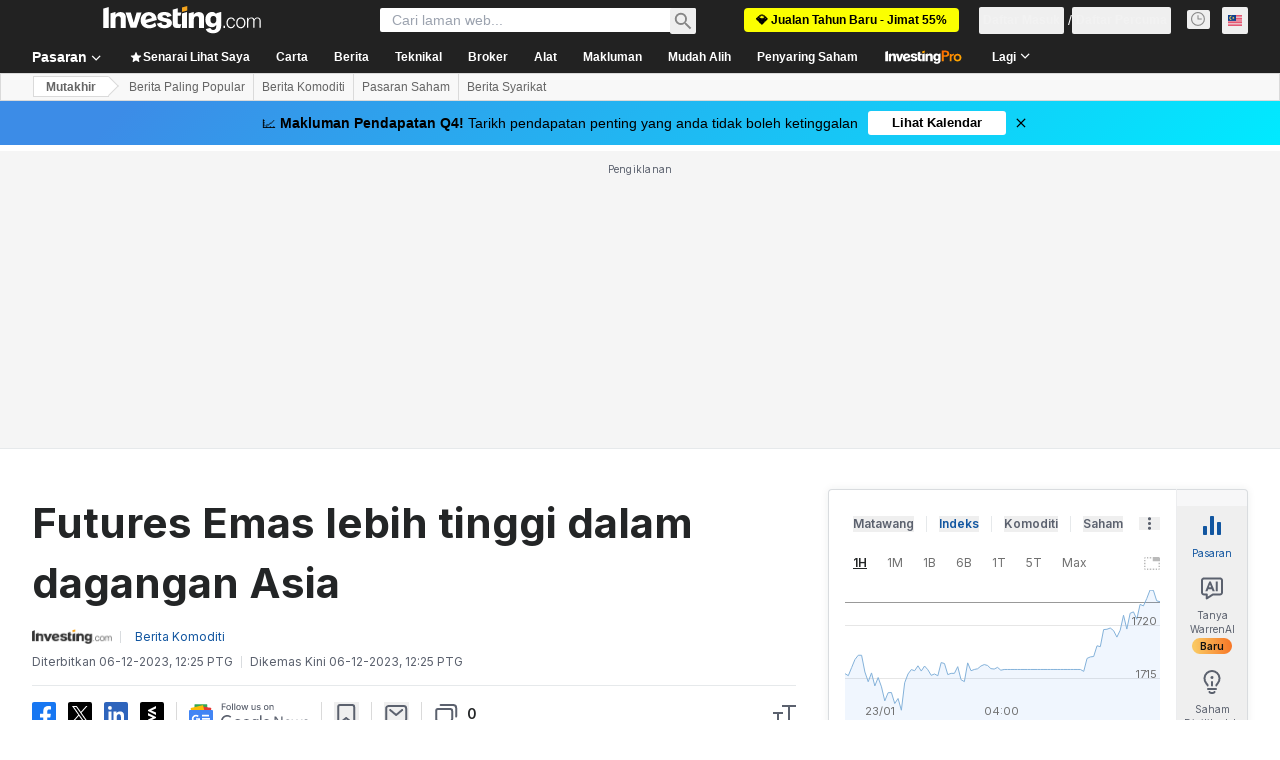

--- FILE ---
content_type: text/html; charset=utf-8
request_url: https://ms.investing.com/news/commodities-news/futures-emas-lebih-tinggi-dalam-dagangan-asia-417432
body_size: 131431
content:
<!DOCTYPE html><html lang="ms" dir="ltr" class="html"><head><meta charSet="utf-8" data-next-head=""/><meta name="viewport" content="initial-scale=1.0,width=device-width" data-next-head=""/><link rel="amphtml" href="https://m.ms.investing.com/news/commodities-news/futures-emas-lebih-tinggi-dalam-dagangan-asia-417432?ampMode=1" data-next-head=""/><link rel="canonical" href="https://ms.investing.com/news/commodities-news/futures-emas-lebih-tinggi-dalam-dagangan-asia-417432" data-next-head=""/><meta property="og:type" content="article" data-next-head=""/><meta property="og:url" content="https://ms.investing.com/news/commodities-news/futures-emas-lebih-tinggi-dalam-dagangan-asia-417432" data-next-head=""/><meta property="og:image" content="https://i-invdn-com.investing.com/news/LYNXNPEB730HT_L.jpg" data-next-head=""/><meta property="og:site_name" content="Investing.com Malaysia" data-next-head=""/><meta property="og:locale" content="ms_MY" data-next-head=""/><meta name="twitter:card" content="summary_large_image" data-next-head=""/><meta name="twitter:site" content="@investingcom" data-next-head=""/><meta name="twitter:image" content="https://i-invdn-com.investing.com/news/LYNXNPEB730HT_L.jpg" data-next-head=""/><link rel="alternate" type="application/rss+xml" title="RSS" href="https://ms.investing.com/rss/news_11.rss" data-next-head=""/><meta name="global-translation-variables" content="&quot;{}&quot;" data-next-head=""/><meta name="robots" content="max-image-preview:large" data-next-head=""/><link rel="alternate" href="ios-app://909998122/com.investing.app/58/analysis/417432" data-next-head=""/><link rel="alternate" href="android-app://com.fusionmedia.investing/app/ms.investing.com/analysis/analysis-item-417432" data-next-head=""/><meta property="al:android:url" content="android-app://com.fusionmedia.investing/app/ms.investing.com/analysis/analysis-item-417432" data-next-head=""/><meta property="al:ios:url" content="com.investing.app://analysis/417432" data-next-head=""/><meta property="al:android:package" content="com.fusionmedia.investing" data-next-head=""/><meta property="al:ios:app_store_id" content="909998122" data-next-head=""/><title data-next-head="">Futures Emas lebih tinggi dalam dagangan Asia Oleh Investing.com</title><meta name="description" content="Futures Emas lebih tinggi dalam dagangan Asia" data-next-head=""/><meta name="twitter:title" content="Futures Emas lebih tinggi dalam dagangan Asia Oleh Investing.com" data-next-head=""/><meta property="og:title" content="Futures Emas lebih tinggi dalam dagangan Asia Oleh Investing.com" data-next-head=""/><meta name="twitter:description" content="Futures Emas lebih tinggi dalam dagangan Asia" data-next-head=""/><meta property="og:description" content="Futures Emas lebih tinggi dalam dagangan Asia" data-next-head=""/><link rel="dns-prefetch" href="//securepubads.g.doubleclick.net"/><link rel="dns-prefetch" href="//monetization.prod.invmed.co"/><link rel="dns-prefetch" href="//c.amazon-adsystem.com"/><link rel="dns-prefetch" href="//fonts.googleapis.com"/><link rel="preconnect" href="//cdn.investing.com"/><link rel="preconnect" href="//live.primis.tech"/><link rel="preconnect" href="//fonts.gstatic.com" crossorigin=""/><link rel="icon" href="/favicon.ico" type="image/x-icon"/><link rel="icon" type="image/png" sizes="16x16" href="/favicon-16x16.png"/><link rel="icon" type="image/png" sizes="32x32" href="/favicon-32x32.png"/><link rel="icon" type="image/png" sizes="48x48" href="/favicon-48x48.png"/><link rel="apple-touch-icon" sizes="180x180" href="/apple-touch-icon.png"/><meta name="apple-mobile-web-app-capable" content="yes"/><meta name="apple-mobile-web-app-title" content="Investing.com"/><meta name="theme-color" content="#222222"/><link rel="preload" href="https://cdn.investing.com/x/8819071/_next/static/css/b36feaa5a148f17c.css" as="style"/><link rel="preload" href="https://cdn.investing.com/x/8819071/_next/static/css/891daee33b815520.css" as="style"/><link rel="preload" href="https://cdn.investing.com/x/8819071/_next/static/css/75b415b4cc033280.css" as="style"/><link rel="preload" href="https://cdn.investing.com/x/8819071/_next/static/css/b3a5469ccce643e0.css" as="style"/><link rel="preload" href="https://cdn.investing.com/x/8819071/_next/static/css/7e93f9d70dcbe38e.css" as="style"/><script data-next-head="">window.dataLayer=window.dataLayer||[];function gtag(){dataLayer.push(arguments)};window.__imntz=window.__imntz||{};window.__imntz.queue=window.__imntz.queue||[];window.googletag=window.googletag||{cmd:[]};window.yaContextCb=window.yaContextCb||[];window.OneTrust={};function OptanonWrapper(){}</script><script>try {
            const userEmailStr = false;
            if (userEmailStr) {
                window.__imntz.queue.push(() => { window.__imntz.api().setUserDetail("email", userEmailStr) })
            }
        } catch (error) {
            console.error("Failed to serialize userEmailHashed:", error);
        }</script><link rel="stylesheet" href="https://fonts.googleapis.com/css2?family=Inter:wght@400;500;600;700&amp;display=swap"/><script id="init_globals" data-nscript="beforeInteractive">window.page_design="refactoring_full_width";(function(w,d,s,l,i){w[l]=w[l]||[];w[l].push({'gtm.start':new Date().getTime(),event:'gtm.js'});var f=d.getElementsByTagName(s)[0],j=d.createElement(s),dl=l!='dataLayer'?'&l='+l:'';j.async=true;j.src='/gcode/?id='+i+dl;f.parentNode.insertBefore(j,f);})(window,document,'script','dataLayer','GTM-PGT3R3D');</script><script id="fb_pixel" data-nscript="beforeInteractive">!function(f,b,e,v,n,t,s){if(f.fbq)return;n=f.fbq=function(){n.callMethod? n.callMethod.apply(n,arguments):n.queue.push(arguments)};if(!f._fbq)f._fbq=n;n.push=n;n.loaded=!0;n.version='2.0';n.queue=[];t=b.createElement(e);t.async=!0;t.src=v;s=b.getElementsByTagName(e)[0];s.parentNode.insertBefore(t,s)}(window, document,'script','https://connect.facebook.net/en_US/fbevents.js');</script><script id="pubx_ads" data-nscript="beforeInteractive">(function(){
                            var PUBX_FF_ALWAYS_ENABLED = true;
                            var PUBX_ON_PERCENTAGE = 95;
                            var AUCTION_DELAY = 100;
                            var pubxId = "71b864d1-8747-49a4-9279-13f89d43e57f";
                            var pbNamespace = "pbjs";
                            var e=window[pbNamespace]=window[pbNamespace]||{};e.que=e.que||[];window.__pubx__=window.__pubx__||{};window.__pubx__.pubxFFAlwaysEnabled=PUBX_FF_ALWAYS_ENABLED;var o=null;window.__pubxLoaded__=Math.random()<PUBX_ON_PERCENTAGE/100;var a=`https://floor.pbxai.com/?pubxId=${pubxId}${window.__pubxLoaded__?"":`&pbx_e=1`}&page=${window.location.href}`;const n={a:[0,1],b:[2,6],c:[7,11],d:[12,16],e:[17,Number.MAX_SAFE_INTEGER]};const t=(e,o)=>{const a=e.bidRequestsCount||0;const t=Object.keys(n);for(const e of t){const o=n[e];if(a>=o[0]&&a<=o[1]){return e}}return t[t.length-1]};const r=(e,o)=>e.bidder;if(e.que.push===Array.prototype.push&&(window.__pubxLoaded__||PUBX_FF_ALWAYS_ENABLED)){var d=document.createElement("link");d.rel="preload";d.href=a;d.as="fetch";d.crossOrigin=true;document.head.appendChild(d)}if(window.__pubxLoaded__){try{var u=localStorage.getItem("pubx:defaults");var i=JSON.parse(u);var _=i?i["data"]:o;window.__pubx__.pubxDefaultsAvailable=true;if(!_||_&&typeof _==="object"&&_.expiry<Date.now()){window.__pubx__.pubxDefaultsAvailable=false}else{o=_}}catch(e){console.error("Pubx: Error parsing defaults",e);window.__pubx__.pubxDefaultsAvailable=false}}if(PUBX_FF_ALWAYS_ENABLED||window.__pubxLoaded__){e.que.push((function(){e.setConfig({floors:{enforcement:{floorDeals:true},auctionDelay:AUCTION_DELAY,endpoint:{url:a},additionalSchemaFields:{rank:t,bidder:r},data:o}})}))}var p=document.createElement("script"),l=`https://cdn.pbxai.com/${pubxId}.js?pbxd=${encodeURIComponent(window.location.origin)}`;p.src=l;p.async=true;document.head.appendChild(p);
                        })();</script><script id="inv_ads" data-nscript="beforeInteractive">window.__imntz.config={preset:{"version":"2230","wrapper":"3.36.2-rc3","prebid":"26","constraints":{"bid_factor":{"adagio":[0.96],"amazon":[1],"appnexus":[0.91],"criteo":[0.91],"inmobi":[0.91],"insticator":[0.88],"ix":[0.94],"medianet":[0.94],"nextMillennium":[0.95],"pubmatic":[0.92],"richaudience":[0.89],"seedtag":[0.95],"sevio":[0.85],"smilewanted":[0.84],"sparteo":[0.91],"triplelift":[0.95],"vidazoo_display":[0.9]},"bid_page":{},"ccpa_compatible":{"adagio":true,"amazon":true,"appnexus":true,"criteo":true,"inmobi":true,"insticator":true,"ix":true,"medianet":true,"nextMillennium":true,"pubmatic":true,"richaudience":true,"seedtag":true,"sevio":true,"smilewanted":true,"sparteo":true,"triplelift":true,"vidazoo_display":true},"gdpr_compatible":{"adagio":true,"amazon":true,"appnexus":true,"criteo":true,"inmobi":true,"insticator":true,"ix":true,"medianet":true,"nextMillennium":true,"pubmatic":true,"richaudience":true,"seedtag":true,"sevio":true,"smilewanted":true,"sparteo":true,"triplelift":true,"vidazoo_display":true},"exclude_adex":false,"auction_timeout":3000},"bidderConfig":[],"bidderAliases":{"vidazoo_display":"vidazoo"},"analyticsRefreshCounterMainSite":true,"analyticsPrebidMainSite":[],"userIdsMainSite":[],"rtdProviders":[{"name":"adagio","params":{"site":"ms-investing-com","organizationId":"1306"}},{"name":"contxtful","waitForIt":true,"params":{"version":"v1","customer":"INVP251016","bidders":["contxtful"],"adServerTargeting":true}}],"intentIQ":{"enabled":false,"config":{}},"ad_units":[{"placement":"Billboard_Default","group":"Billboard_Desktop","name":"/6938/FP_MS_site/FP_MS_Billboard_Default","sizesV2":{"0":["fluid",[980,250],[970,250],[970,90],[728,90]],"1440":["fluid",[1,1],[1000,200],[70,130],[980,250],[970,100],[1192,250],[1192,90],[1192,100],[1192,130],[1192,250]]},"refreshSettings":{"refresh":30000,"maxRefreshWhenNoFill":2,"emptySlotRefreshTimeout":20000},"conditions":{},"adex_sizes":null,"infinite":false,"interstitial":false,"repeatable":true,"reportable":true,"position":4,"bidders":[{"bidder":"adagio","params":{"organizationId":"1306","site":"ms-investing-com","placement":"FP_Desktop_Billboard_Default"}},{"bidder":"amazon","params":{}},{"bidder":"appnexus","params":{"placementId":25736098}},{"bidder":"criteo","params":{"networkId":8767,"pubid":"101558","publisherSubId":"Investing_FP"}},{"bidder":"inmobi","params":{"plc":"10000516454"}},{"bidder":"insticator","params":{"adUnitId":"01J7KDP73SZRTF5JFW5Y3BYCJB"}},{"bidder":"ix","params":{"siteId":"842306"}},{"bidder":"medianet","params":{"cid":"8CUFV8103","crid":"461148263"}},{"bidder":"nextMillennium","params":{"placement_id":"38476"}},{"bidder":"pubmatic","params":{"publisherId":"158008","adSlot":"FP_Desktop_Billboard_Default"}},{"bidder":"richaudience","params":{"pid":"Igh8Py6HZx","supplyType":"site"}},{"bidder":"seedtag","params":{"publisherId":"8874-9209-01","adUnitId":"33954228","placement":"inBanner"}},{"bidder":"sevio","params":{"zone":"707e58fe-594f-44b8-a90a-efc82e5d3359"}},{"bidder":"smilewanted","params":{"zoneId":"investing.com_hb_display_1"}},{"bidder":"sparteo","params":{"networkId":"db772092-18cf-4792-8b3e-813f4058138b"}},{"bidder":"triplelift","params":{"inventoryCode":"FP_Desktop_Billboard_Default"}},{"bidder":"vidazoo_display","params":{"cId":"63cfdd11f8623a513e005157","pId":"59ac17c192832d0011283fe3"}}]},{"placement":"Content_box1","group":"Content_Box_Desktop","name":"/6938/FP_MS_site/FP_MS_Content_box1","sizesV2":{"0":[[336,280],[300,250],[320,100]]},"refreshSettings":{"refresh":30000,"maxRefreshWhenNoFill":2,"emptySlotRefreshTimeout":20000},"conditions":{},"adex_sizes":null,"infinite":true,"interstitial":false,"repeatable":true,"reportable":false,"position":0,"bidders":[{"bidder":"adagio","params":{"organizationId":"1306","site":"ms-investing-com","placement":"FP_Content_box1"}},{"bidder":"amazon","params":{}},{"bidder":"appnexus","params":{"placementId":32284523}},{"bidder":"criteo","params":{"networkId":8767,"pubid":"101558","publisherSubId":"Investing_FP"}},{"bidder":"inmobi","params":{"plc":"10000516455"}},{"bidder":"insticator","params":{"adUnitId":"01J7KDP73SZRTF5JFW5Y3BYCJB"}},{"bidder":"ix","params":{"siteId":"1081693"}},{"bidder":"medianet","params":{"cid":"8CUFV8103","crid":"396815734"}},{"bidder":"nextMillennium","params":{"placement_id":"54125"}},{"bidder":"pubmatic","params":{"publisherId":"158008","adSlot":"FP_Content_box1"}},{"bidder":"richaudience","params":{"pid":"bgzuJBsVNN","supplyType":"site"}},{"bidder":"seedtag","params":{"publisherId":"8874-9209-01","adUnitId":"31389115","placement":"inArticle"}},{"bidder":"sevio","params":{"zone":"91b2b108-01e6-4f4f-91ac-ea8126cf8513"}},{"bidder":"smilewanted","params":{"zoneId":"investing.com_hb_display_10"}},{"bidder":"sparteo","params":{"networkId":"db772092-18cf-4792-8b3e-813f4058138b"}},{"bidder":"triplelift","params":{"inventoryCode":"investing_FP_Content_Touch_box1_300x250_pb"}},{"bidder":"vidazoo_display","params":{"cId":"63cfdd11f8623a513e005157","pId":"59ac17c192832d0011283fe3"}}]},{"placement":"Content_box2","group":"Content_Box_Desktop","name":"/6938/FP_MS_site/FP_MS_Content_box2","sizesV2":{"0":[[336,280],[300,250],[320,100]]},"refreshSettings":{"refresh":30000,"maxRefreshWhenNoFill":2,"emptySlotRefreshTimeout":20000},"conditions":{},"adex_sizes":null,"infinite":true,"interstitial":false,"repeatable":true,"reportable":false,"position":0,"bidders":[{"bidder":"adagio","params":{"organizationId":"1306","site":"ms-investing-com","placement":"FP_Content_box2"}},{"bidder":"amazon","params":{}},{"bidder":"appnexus","params":{"placementId":32284524}},{"bidder":"criteo","params":{"networkId":8767,"pubid":"101558","publisherSubId":"Investing_FP"}},{"bidder":"inmobi","params":{"plc":"10000516466"}},{"bidder":"insticator","params":{"adUnitId":"01J7KDP73SZRTF5JFW5Y3BYCJB"}},{"bidder":"ix","params":{"siteId":"1081694"}},{"bidder":"medianet","params":{"cid":"8CUFV8103","crid":"470368241"}},{"bidder":"nextMillennium","params":{"placement_id":"54126"}},{"bidder":"pubmatic","params":{"publisherId":"158008","adSlot":"FP_Content_box2"}},{"bidder":"richaudience","params":{"pid":"clrDnhUiMu","supplyType":"site"}},{"bidder":"seedtag","params":{"publisherId":"8874-9209-01","adUnitId":"31389115","placement":"inArticle"}},{"bidder":"sevio","params":{"zone":"ff16c017-b79c-4252-b527-e6d0e042ff08"}},{"bidder":"smilewanted","params":{"zoneId":"investing.com_hb_display_11"}},{"bidder":"sparteo","params":{"networkId":"db772092-18cf-4792-8b3e-813f4058138b"}},{"bidder":"triplelift","params":{"inventoryCode":"investing_FP_Content_Touch_box1_300x250_pb"}},{"bidder":"vidazoo_display","params":{"cId":"63cfdd11f8623a513e005157","pId":"59ac17c192832d0011283fe3"}}]},{"placement":"Content_box1","group":"Content_Box_Desktop","name":"/6938/FP_MS_site/FP_MS_Content_box3","sizesV2":{"0":[[336,280],[300,250],[320,100]]},"refreshSettings":{"refresh":30000,"maxRefreshWhenNoFill":2,"emptySlotRefreshTimeout":20000},"conditions":{},"adex_sizes":null,"infinite":true,"interstitial":false,"repeatable":true,"reportable":false,"position":0,"bidders":[{"bidder":"adagio","params":{"organizationId":"1306","site":"ms-investing-com","placement":"FP_Content_box3"}},{"bidder":"amazon","params":{}},{"bidder":"appnexus","params":{"placementId":33153547}},{"bidder":"criteo","params":{"networkId":8767,"pubid":"101558","publisherSubId":"Investing_FP"}},{"bidder":"inmobi","params":{"plc":"10000516467"}},{"bidder":"insticator","params":{"adUnitId":"01J7KDP73SZRTF5JFW5Y3BYCJB"}},{"bidder":"ix","params":{"siteId":"1121966"}},{"bidder":"medianet","params":{"cid":"8CUFV8103","crid":"371597972"}},{"bidder":"nextMillennium","params":{"placement_id":"59561"}},{"bidder":"pubmatic","params":{"publisherId":"158008","adSlot":"FP_Content_box3"}},{"bidder":"richaudience","params":{"pid":"TzwcYyGuQa","supplyType":"site"}},{"bidder":"seedtag","params":{"publisherId":"8874-9209-01","adUnitId":"31093022","placement":"inArticle"}},{"bidder":"sevio","params":{"zone":"2eb6009c-0f72-410c-bb46-443de20c78dd"}},{"bidder":"smilewanted","params":{"zoneId":"investing.com_hb_display_12"}},{"bidder":"sparteo","params":{"networkId":"db772092-18cf-4792-8b3e-813f4058138b"}},{"bidder":"triplelift","params":{"inventoryCode":"investing_FP_Content_Touch_box1_300x250_pb"}},{"bidder":"vidazoo_display","params":{"cId":"63cfdd11f8623a513e005157","pId":"59ac17c192832d0011283fe3"}}]},{"placement":"Content_box2","group":"Content_Box_Desktop","name":"/6938/FP_MS_site/FP_MS_Content_box4","sizesV2":{"0":[[336,280],[300,250],[320,100]]},"refreshSettings":{"refresh":30000,"maxRefreshWhenNoFill":2,"emptySlotRefreshTimeout":20000},"conditions":{},"adex_sizes":null,"infinite":true,"interstitial":false,"repeatable":true,"reportable":false,"position":0,"bidders":[{"bidder":"adagio","params":{"organizationId":"1306","site":"ms-investing-com","placement":"FP_Content_box4"}},{"bidder":"amazon","params":{}},{"bidder":"appnexus","params":{"placementId":33153546}},{"bidder":"criteo","params":{"networkId":8767,"pubid":"101558","publisherSubId":"Investing_FP"}},{"bidder":"inmobi","params":{"plc":"10000516464"}},{"bidder":"insticator","params":{"adUnitId":"01J7KDP73SZRTF5JFW5Y3BYCJB"}},{"bidder":"ix","params":{"siteId":"1121967"}},{"bidder":"medianet","params":{"cid":"8CUFV8103","crid":"777292526"}},{"bidder":"nextMillennium","params":{"placement_id":"59562"}},{"bidder":"pubmatic","params":{"publisherId":"158008","adSlot":"FP_Content_box4"}},{"bidder":"richaudience","params":{"pid":"0X2hTpKKO8","supplyType":"site"}},{"bidder":"seedtag","params":{"publisherId":"8874-9209-01","adUnitId":"31093022","placement":"inArticle"}},{"bidder":"sevio","params":{"zone":"32c688a9-a47e-4f2e-860c-f42594e1e501"}},{"bidder":"smilewanted","params":{"zoneId":"investing.com_hb_display_13"}},{"bidder":"sparteo","params":{"networkId":"db772092-18cf-4792-8b3e-813f4058138b"}},{"bidder":"triplelift","params":{"inventoryCode":"investing_FP_Content_Touch_box1_300x250_pb"}},{"bidder":"vidazoo_display","params":{"cId":"63cfdd11f8623a513e005157","pId":"59ac17c192832d0011283fe3"}}]},{"placement":"Content_Leaderboard1","group":"Content_Leaderboard_Desktop","name":"/6938/FP_MS_site/FP_MS_Content_Leaderboard1","sizesV2":{"0":["fluid",[728,90]]},"refreshSettings":{"refresh":30000,"maxRefreshWhenNoFill":2,"emptySlotRefreshTimeout":20000},"conditions":{},"adex_sizes":null,"infinite":true,"interstitial":false,"repeatable":true,"reportable":false,"position":0,"bidders":[{"bidder":"adagio","params":{"organizationId":"1306","site":"ms-investing-com","placement":"FP_Midpage_Leaderboard_1"}},{"bidder":"amazon","params":{}},{"bidder":"appnexus","params":{"placementId":32284522}},{"bidder":"criteo","params":{"networkId":8767,"pubid":"101558","publisherSubId":"Investing_FP"}},{"bidder":"inmobi","params":{"plc":"10000516460"}},{"bidder":"insticator","params":{"adUnitId":"01J7KDP73SZRTF5JFW5Y3BYCJB"}},{"bidder":"ix","params":{"siteId":"1081692"}},{"bidder":"medianet","params":{"cid":"8CUFV8103","crid":"184151924"}},{"bidder":"nextMillennium","params":{"placement_id":"54124"}},{"bidder":"pubmatic","params":{"publisherId":"158008","adSlot":"FP_Content_Leaderboard1"}},{"bidder":"richaudience","params":{"pid":"gDnw9o7Caz","supplyType":"site"}},{"bidder":"seedtag","params":{"publisherId":"8874-9209-01","adUnitId":"31773561","placement":"inArticle"}},{"bidder":"sevio","params":{"zone":"0ac4c6bd-40ac-4a19-ad03-0093e4b0a8cd"}},{"bidder":"smilewanted","params":{"zoneId":"investing.com_hb_display_8"}},{"bidder":"sparteo","params":{"networkId":"db772092-18cf-4792-8b3e-813f4058138b"}},{"bidder":"triplelift","params":{"inventoryCode":"investing_FP_Midpage_Leaderboard_1_728x90_pb"}},{"bidder":"vidazoo_display","params":{"cId":"63cfdd11f8623a513e005157","pId":"59ac17c192832d0011283fe3"}}]},{"placement":"Content_Leaderboard1","group":"Content_Leaderboard_Desktop","name":"/6938/FP_MS_site/FP_MS_Content_Leaderboard2","sizesV2":{"0":["fluid",[728,90]]},"refreshSettings":{"refresh":30000,"maxRefreshWhenNoFill":2,"emptySlotRefreshTimeout":20000},"conditions":{},"adex_sizes":null,"infinite":true,"interstitial":false,"repeatable":true,"reportable":false,"position":0,"bidders":[{"bidder":"adagio","params":{"organizationId":"1306","site":"ms-investing-com","placement":"FP_Content_Leaderboard2"}},{"bidder":"amazon","params":{}},{"bidder":"appnexus","params":{"placementId":33153548}},{"bidder":"criteo","params":{"networkId":8767,"pubid":"101558","publisherSubId":"Investing_FP"}},{"bidder":"inmobi","params":{"plc":"10000516459"}},{"bidder":"insticator","params":{"adUnitId":"01J7KDP73SZRTF5JFW5Y3BYCJB"}},{"bidder":"ix","params":{"siteId":"1121965"}},{"bidder":"medianet","params":{"cid":"8CUFV8103","crid":"425547581"}},{"bidder":"nextMillennium","params":{"placement_id":"59560"}},{"bidder":"pubmatic","params":{"publisherId":"158008","adSlot":"FP_Content_Leaderboard2"}},{"bidder":"richaudience","params":{"pid":"IS5Ezuuj9P","supplyType":"site"}},{"bidder":"seedtag","params":{"publisherId":"8874-9209-01","adUnitId":"31773561","placement":"inArticle"}},{"bidder":"sevio","params":{"zone":"d742874d-3eac-4ba9-8ecd-a92e6376f55b"}},{"bidder":"smilewanted","params":{"zoneId":"investing.com_hb_display_9"}},{"bidder":"sparteo","params":{"networkId":"db772092-18cf-4792-8b3e-813f4058138b"}},{"bidder":"triplelift","params":{"inventoryCode":"investing_FP_Midpage_Leaderboard_1_728x90_pb"}},{"bidder":"vidazoo_display","params":{"cId":"63cfdd11f8623a513e005157","pId":"59ac17c192832d0011283fe3"}}]},{"placement":"Content_Midpage_1","group":"Content_Midpage_1_Desktop","name":"/6938/FP_MS_site/FP_MS_Content_Midpage_1","sizesV2":{"0":["fluid",[980,250],[970,250],[970,90],[728,90],[1,1]]},"refreshSettings":{"refresh":30000,"maxRefreshWhenNoFill":2,"emptySlotRefreshTimeout":20000},"conditions":{"selector_margin_pixels":350},"adex_sizes":null,"infinite":false,"interstitial":false,"repeatable":true,"reportable":false,"position":3,"bidders":[{"bidder":"amazon","params":{}}]},{"placement":"Content_Midpage_2","group":"Content_Midpage_2_Desktop","name":"/6938/FP_MS_site/FP_MS_Content_Midpage_2","sizesV2":{"0":["fluid",[980,250],[970,250],[970,90],[728,90],[1,1]]},"refreshSettings":{"refresh":30000,"maxRefreshWhenNoFill":2,"emptySlotRefreshTimeout":20000},"conditions":{"selector_margin_pixels":350},"adex_sizes":null,"infinite":false,"interstitial":false,"repeatable":true,"reportable":false,"position":3,"bidders":[{"bidder":"amazon","params":{}}]},{"placement":"Content_Midpage_3","group":"Content_Midpage_3_Desktop","name":"/6938/FP_MS_site/FP_MS_Content_Midpage_3","sizesV2":{"0":["fluid",[980,250],[970,250],[970,90],[728,90],[1,1]]},"refreshSettings":{"refresh":30000,"maxRefreshWhenNoFill":2,"emptySlotRefreshTimeout":20000},"conditions":{"selector_margin_pixels":350},"adex_sizes":null,"infinite":false,"interstitial":false,"repeatable":true,"reportable":false,"position":3,"bidders":[{"bidder":"amazon","params":{}}]},{"placement":"Forum_Comments_Infinite","group":"Commentary_Leaderboard_Desktop","name":"/6938/FP_MS_site/FP_MS_Forum_Comments_Infinite","sizesV2":{"0":[[728,90]]},"refreshSettings":{"refresh":30000,"maxRefreshWhenNoFill":2,"emptySlotRefreshTimeout":20000},"conditions":{},"adex_sizes":null,"infinite":true,"interstitial":false,"repeatable":true,"reportable":false,"position":0,"bidders":[{"bidder":"adagio","params":{"organizationId":"1306","site":"ms-investing-com","placement":"FP_Forum_Comments_Infinite"}},{"bidder":"amazon","params":{}},{"bidder":"appnexus","params":{"placementId":31794684}},{"bidder":"criteo","params":{"networkId":8767,"pubid":"101558","publisherSubId":"Investing_FP"}},{"bidder":"inmobi","params":{"plc":"10000516456"}},{"bidder":"insticator","params":{"adUnitId":"01J7KDP73SZRTF5JFW5Y3BYCJB"}},{"bidder":"ix","params":{"siteId":"1071077"}},{"bidder":"medianet","params":{"cid":"8CUFV8103","crid":"589166642"}},{"bidder":"nextMillennium","params":{"placement_id":"52724"}},{"bidder":"pubmatic","params":{"publisherId":"158008","adSlot":"FP_Forum_Comments_Infinite"}},{"bidder":"richaudience","params":{"pid":"hf8JaKfWDM","supplyType":"site"}},{"bidder":"seedtag","params":{"publisherId":"8874-9209-01","adUnitId":"31389114","placement":"inArticle"}},{"bidder":"sevio","params":{"zone":"fd88ab06-02d9-4dae-a982-2d0262a5da8d"}},{"bidder":"smilewanted","params":{"zoneId":"investing.com_hb_display_7"}},{"bidder":"sparteo","params":{"networkId":"db772092-18cf-4792-8b3e-813f4058138b"}},{"bidder":"triplelift","params":{"inventoryCode":"investing_FP_Midpage_Leaderboard_1_728x90_pb"}},{"bidder":"vidazoo_display","params":{"cId":"63cfdd11f8623a513e005157","pId":"59ac17c192832d0011283fe3"}}]},{"placement":"Midpage_Leaderboard_1","group":"Midpage Leaderboard 1","name":"/6938/FP_MS_site/FP_MS_Midpage_Leaderboard_1","sizesV2":{"0":[[728,90],[468,60],["fluid"]]},"refreshSettings":{"refresh":30000,"maxRefreshWhenNoFill":2,"emptySlotRefreshTimeout":20000},"conditions":{"selector_margin_pixels":500},"adex_sizes":null,"infinite":false,"interstitial":false,"repeatable":true,"reportable":false,"position":6,"bidders":[]},{"placement":"Sideblock_1_Default","group":"Sideblock_1_Desktop","name":"/6938/FP_MS_site/FP_MS_Sideblock_1_Default","sizesV2":{"0":[[300,600],[120,600],[160,600],[336,280],[320,280],[336,250],[300,250]]},"refreshSettings":{"refresh":30000,"maxRefreshWhenNoFill":2,"emptySlotRefreshTimeout":20000},"conditions":{"selector_margin_pixels":350},"adex_sizes":null,"infinite":false,"interstitial":false,"repeatable":true,"reportable":true,"position":6,"bidders":[{"bidder":"adagio","params":{"organizationId":"1306","site":"ms-investing-com","placement":"FP_Desktop_Sideblock_1_Default"}},{"bidder":"amazon","params":{}},{"bidder":"appnexus","params":{"placementId":25736099}},{"bidder":"criteo","params":{"networkId":8767,"pubid":"101558","publisherSubId":"Investing_FP"}},{"bidder":"inmobi","params":{"plc":"10000516457"}},{"bidder":"insticator","params":{"adUnitId":"01J7KDP73SZRTF5JFW5Y3BYCJB"}},{"bidder":"ix","params":{"siteId":"842307"}},{"bidder":"medianet","params":{"cid":"8CUFV8103","crid":"853582964"}},{"bidder":"nextMillennium","params":{"placement_id":"38477"}},{"bidder":"pubmatic","params":{"publisherId":"158008","adSlot":"FP_Desktop_Sideblock_1_Default"}},{"bidder":"richaudience","params":{"pid":"iYLBbct1Yl","supplyType":"site"}},{"bidder":"seedtag","params":{"publisherId":"8874-9209-01","adUnitId":"31389115","placement":"inArticle"}},{"bidder":"sevio","params":{"zone":"31ba0913-e379-49ba-8c89-40b605f05bd8"}},{"bidder":"smilewanted","params":{"zoneId":"investing.com_hb_display_2"}},{"bidder":"sparteo","params":{"networkId":"db772092-18cf-4792-8b3e-813f4058138b"}},{"bidder":"triplelift","params":{"inventoryCode":"FP_Desktop_Sideblock_1_Default"}},{"bidder":"vidazoo_display","params":{"cId":"63cfdd11f8623a513e005157","pId":"59ac17c192832d0011283fe3"}}]},{"placement":"Sideblock_2_Default","group":"Sideblock_2_Desktop","name":"/6938/FP_MS_site/FP_MS_Sideblock_2_Default","sizesV2":{"0":[[336,280],[320,100],[300,100],[300,250]]},"refreshSettings":{"refresh":30000,"maxRefreshWhenNoFill":2,"emptySlotRefreshTimeout":20000},"conditions":{"selector_margin_pixels":500},"adex_sizes":null,"infinite":false,"interstitial":false,"repeatable":true,"reportable":false,"position":6,"bidders":[{"bidder":"adagio","params":{"organizationId":"1306","site":"ms-investing-com","placement":"FP_Desktop_Sideblock_2_Default"}},{"bidder":"amazon","params":{}},{"bidder":"appnexus","params":{"placementId":25736100}},{"bidder":"criteo","params":{"networkId":8767,"pubid":"101558","publisherSubId":"Investing_FP"}},{"bidder":"inmobi","params":{"plc":"10000516463"}},{"bidder":"insticator","params":{"adUnitId":"01J7KDP73SZRTF5JFW5Y3BYCJB"}},{"bidder":"ix","params":{"siteId":"842308"}},{"bidder":"medianet","params":{"cid":"8CUFV8103","crid":"134209715"}},{"bidder":"nextMillennium","params":{"placement_id":"38478"}},{"bidder":"pubmatic","params":{"publisherId":"158008","adSlot":"FP_Desktop_Sideblock_2_Default"}},{"bidder":"richaudience","params":{"pid":"3k54tN30pp","supplyType":"site"}},{"bidder":"seedtag","params":{"publisherId":"8874-9209-01","adUnitId":"31389115","placement":"inArticle"}},{"bidder":"sevio","params":{"zone":"5ded87a7-fb94-4b91-ba69-0a5f959c718c"}},{"bidder":"smilewanted","params":{"zoneId":"investing.com_hb_display_3"}},{"bidder":"sparteo","params":{"networkId":"db772092-18cf-4792-8b3e-813f4058138b"}},{"bidder":"triplelift","params":{"inventoryCode":"FP_Desktop_Sideblock_2_Default"}},{"bidder":"vidazoo_display","params":{"cId":"63cfdd11f8623a513e005157","pId":"59ac17c192832d0011283fe3"}}]},{"placement":"Sideblock_3_viewable","group":"Sideblock_3_Desktop","name":"/6938/FP_MS_site/FP_MS_Sideblock_3_viewable","sizesV2":{"0":[[300,600],[120,600],[160,600],[336,280],[320,280],[336,250],[300,250]]},"refreshSettings":{"refresh":30000,"maxRefreshWhenNoFill":2,"emptySlotRefreshTimeout":20000},"conditions":{"selector_margin_pixels":650},"adex_sizes":null,"infinite":false,"interstitial":false,"repeatable":true,"reportable":false,"position":6,"bidders":[{"bidder":"adagio","params":{"organizationId":"1306","site":"ms-investing-com","placement":"FP_Desktop_Sideblock_3_viewable"}},{"bidder":"amazon","params":{}},{"bidder":"appnexus","params":{"placementId":25736101}},{"bidder":"criteo","params":{"networkId":8767,"pubid":"101558","publisherSubId":"Investing_FP"}},{"bidder":"inmobi","params":{"plc":"10000516462"}},{"bidder":"insticator","params":{"adUnitId":"01J7KDP73SZRTF5JFW5Y3BYCJB"}},{"bidder":"ix","params":{"siteId":"842309"}},{"bidder":"medianet","params":{"cid":"8CUFV8103","crid":"552090665"}},{"bidder":"nextMillennium","params":{"placement_id":"38479"}},{"bidder":"pubmatic","params":{"publisherId":"158008","adSlot":"FP_Desktop_Sideblock_3_viewable"}},{"bidder":"richaudience","params":{"pid":"bPkknTNT0K","supplyType":"site"}},{"bidder":"seedtag","params":{"publisherId":"8874-9209-01","adUnitId":"31389115","placement":"inArticle"}},{"bidder":"sevio","params":{"zone":"4d9c559f-66b3-439a-937d-428740f90b58"}},{"bidder":"smilewanted","params":{"zoneId":"investing.com_hb_display_4"}},{"bidder":"sparteo","params":{"networkId":"db772092-18cf-4792-8b3e-813f4058138b"}},{"bidder":"triplelift","params":{"inventoryCode":"FP_Desktop_Sideblock_1_Default"}},{"bidder":"vidazoo_display","params":{"cId":"63cfdd11f8623a513e005157","pId":"59ac17c192832d0011283fe3"}}]},{"placement":"Sideblock_Comments_Infinite","group":"Commentary_Box_Desktop","name":"/6938/FP_MS_site/FP_MS_Sideblock_Comments_Infinite","sizesV2":{"0":[[300,50],[300,100],[300,250]]},"refreshSettings":{"refresh":30000,"maxRefreshWhenNoFill":2,"emptySlotRefreshTimeout":20000},"conditions":{},"adex_sizes":null,"infinite":true,"interstitial":false,"repeatable":true,"reportable":false,"position":0,"bidders":[{"bidder":"adagio","params":{"organizationId":"1306","site":"ms-investing-com","placement":"FP_Sideblock_Comments_Infinite"}},{"bidder":"amazon","params":{}},{"bidder":"appnexus","params":{"placementId":31531425}},{"bidder":"criteo","params":{"networkId":8767,"pubid":"101558","publisherSubId":"Investing_FP"}},{"bidder":"inmobi","params":{"plc":"10000516458"}},{"bidder":"insticator","params":{"adUnitId":"01J7KDP73SZRTF5JFW5Y3BYCJB"}},{"bidder":"ix","params":{"siteId":"1064402"}},{"bidder":"medianet","params":{"cid":"8CUFV8103","crid":"852475716"}},{"bidder":"nextMillennium","params":{"placement_id":"52134"}},{"bidder":"pubmatic","params":{"publisherId":"158008","adSlot":"FP_Sideblock_Comments_Infinite"}},{"bidder":"richaudience","params":{"pid":"QVWFnQnGTk","supplyType":"site"}},{"bidder":"seedtag","params":{"publisherId":"8874-9209-01","adUnitId":"31389115","placement":"inArticle"}},{"bidder":"sevio","params":{"zone":"0784ec7b-2274-409c-ab51-bd6b5902ebe1"}},{"bidder":"smilewanted","params":{"zoneId":"investing.com_hb_display_6"}},{"bidder":"sparteo","params":{"networkId":"db772092-18cf-4792-8b3e-813f4058138b"}},{"bidder":"triplelift","params":{"inventoryCode":"FP_Sideblock_Comments_Infinite"}},{"bidder":"vidazoo_display","params":{"cId":"63cfdd11f8623a513e005157","pId":"59ac17c192832d0011283fe3"}}]},{"placement":"takeover_default","group":"Site_Scroller_Desktop","name":"/6938/FP_MS_site/FP_MS_takeover_default","sizesV2":{"1760":[[120,600],[160,600]],"2040":[[300,600],[300,250]]},"refreshSettings":{"refresh":30000,"maxRefreshWhenNoFill":2,"emptySlotRefreshTimeout":20000},"conditions":{"min_width":1760},"adex_sizes":null,"infinite":false,"interstitial":false,"repeatable":true,"reportable":false,"position":7,"bidders":[{"bidder":"adagio","params":{"organizationId":"1306","site":"ms-investing-com","placement":"FP_Takeover_Default"}},{"bidder":"amazon","params":{}},{"bidder":"appnexus","params":{"placementId":30269062}},{"bidder":"criteo","params":{"networkId":8767,"pubid":"101558","publisherSubId":"Investing_FP"}},{"bidder":"inmobi","params":{"plc":"10000516461"}},{"bidder":"insticator","params":{"adUnitId":"01J7KDP73SZRTF5JFW5Y3BYCJB"}},{"bidder":"ix","params":{"siteId":"998509"}},{"bidder":"medianet","params":{"cid":"8CUFV8103","crid":"825649285"}},{"bidder":"nextMillennium","params":{"placement_id":"42753"}},{"bidder":"pubmatic","params":{"publisherId":"158008","adSlot":"FP_Takeover_Default"}},{"bidder":"richaudience","params":{"pid":"S459IB04UX","supplyType":"site"}},{"bidder":"seedtag","params":{"publisherId":"8874-9209-01","adUnitId":"31773562","placement":"inArticle"}},{"bidder":"sevio","params":{"zone":"e6320fd5-7a36-4d7d-8fc6-69fd60c82766"}},{"bidder":"smilewanted","params":{"zoneId":"investing.com_hb_display_5"}},{"bidder":"sparteo","params":{"networkId":"db772092-18cf-4792-8b3e-813f4058138b"}},{"bidder":"triplelift","params":{"inventoryCode":"FP_Takeover_Default"}},{"bidder":"vidazoo_display","params":{"cId":"63cfdd11f8623a513e005157","pId":"59ac17c192832d0011283fe3"}}]},{"placement":"TNB_Instrument","group":"Trade Now_Desktop","name":"/6938/FP_MS_site/FP_MS_TNB_Instrument","sizesV2":{"0":["fluid"]},"refreshSettings":{"refresh":30000,"maxRefreshWhenNoFill":0,"emptySlotRefreshTimeout":20000,"nonProgrammaticTTL":50000},"conditions":{"selector_margin_pixels":600},"adex_sizes":null,"infinite":false,"interstitial":false,"repeatable":true,"reportable":false,"position":6,"bidders":[]},{"placement":"TNB_Right_Rail_1","group":"Trade Now","name":"/6938/FP_MS_site/FP_MS_TNB_Right_Rail_1","sizesV2":{},"refreshSettings":{"refresh":30000,"maxRefreshWhenNoFill":2,"emptySlotRefreshTimeout":20000},"conditions":{},"adex_sizes":null,"infinite":false,"interstitial":false,"repeatable":true,"reportable":false,"position":0,"bidders":[]}],"video_ad_units":[],"widget_ad_units":[{"placement":"footer-widget","conditions":{"selector_margin_pixels":200},"provider":"dianomi","params":{"dianomi-context-id":2416}}]}};window.imntz_analyticsTargetCpmEnabled = true;window.dataLayer.push({event: 'mntz_js_load'});</script><script id="structured_data" type="application/ld+json" data-nscript="beforeInteractive">{"@context":"http://schema.org","@type":"NewsArticle","isAccessibleForFree":"True","speakable":{"@type":"SpeakableSpecification","xPath":["//*[@id=\"articleTitle\"]","//*[@id=\"article\"]/div[1]/p"]},"author":{"@type":"Person","name":"","url":""},"mainEntityOfPage":{"@type":"Webpage","url":"ms.investing.com/news/commodities-news/futures-emas-lebih-tinggi-dalam-dagangan-asia-417432"},"publisher":{"@type":"Organization","logo":{"@type":"imageobject","url":"https://i-invdn-com.investing.com/news/providers/investing-new.png"},"name":"Investing.com"},"image":{"@type":"imageobject","representativeOfPage":"true","caption":"Futures Emas lebih tinggi dalam dagangan Asia","url":"https://i-invdn-com.investing.com/news/LYNXNPEB730HT_L.jpg","height":0,"width":0},"articleSection":"Berita Komoditi","headline":"Futures Emas lebih tinggi dalam dagangan Asia","inLanguage":"ms","dateCreated":"2023-12-06T05:25:00.000+00:00","datePublished":"2023-12-06T05:25:00.000+00:00","dateModified":"2023-12-06T05:25:10.000+00:00","expires":"2025-12-06","description":"Futures Emas lebih tinggi dalam dagangan Asia","copyrightYear":"2023"}</script><link rel="stylesheet" href="https://cdn.investing.com/x/8819071/_next/static/css/b36feaa5a148f17c.css" data-n-g=""/><link rel="stylesheet" href="https://cdn.investing.com/x/8819071/_next/static/css/891daee33b815520.css" data-n-p=""/><link rel="stylesheet" href="https://cdn.investing.com/x/8819071/_next/static/css/75b415b4cc033280.css" data-n-p=""/><link rel="stylesheet" href="https://cdn.investing.com/x/8819071/_next/static/css/b3a5469ccce643e0.css" data-n-p=""/><link rel="stylesheet" href="https://cdn.investing.com/x/8819071/_next/static/css/7e93f9d70dcbe38e.css"/><noscript data-n-css=""></noscript><script defer="" noModule="" src="https://cdn.investing.com/x/8819071/_next/static/chunks/polyfills-42372ed130431b0a.js"></script><script src="https://securepubads.g.doubleclick.net/tag/js/gpt.js" async="" data-nscript="beforeInteractive"></script><script src="https://promos.investing.com/w37htfhcq2/vendor/9a63d23b-49c1-4335-b698-e7f3ab10af6c/lightbox_speed.js" async="" data-nscript="beforeInteractive"></script><script src="https://monetization.prod.invmed.co/wrapper/3.36.2-rc3/wrapper.min.js" defer="" data-nscript="beforeInteractive"></script><script src="https://monetization.prod.invmed.co/prebid/26/pbjs.min.js" defer="" data-nscript="beforeInteractive"></script><script src="https://c.amazon-adsystem.com/aax2/apstag.js" defer="" data-nscript="beforeInteractive"></script><script src="https://appleid.cdn-apple.com/appleauth/static/jsapi/appleid/1/ms_MY/appleid.auth.js" async="" defer="" data-nscript="beforeInteractive"></script><script src="https://accounts.google.com/gsi/client?hl=ms" async="" defer="" data-nscript="beforeInteractive"></script><script defer="" src="https://cdn.investing.com/x/8819071/_next/static/chunks/4350.fd5ffe7670841182.js"></script><script defer="" src="https://cdn.investing.com/x/8819071/_next/static/chunks/5560.427a261ea372d6ac.js"></script><script defer="" src="https://cdn.investing.com/x/8819071/_next/static/chunks/1875.8003a531988d473f.js"></script><script defer="" src="https://cdn.investing.com/x/8819071/_next/static/chunks/1125.9d5ad858e06eb61d.js"></script><script defer="" src="https://cdn.investing.com/x/8819071/_next/static/chunks/8229.290f88d9f09c9613.js"></script><script defer="" src="https://cdn.investing.com/x/8819071/_next/static/chunks/730.e9fa8e28e8309e89.js"></script><script src="https://cdn.investing.com/x/8819071/_next/static/chunks/webpack-21b8753abf4709cd.js" defer=""></script><script src="https://cdn.investing.com/x/8819071/_next/static/chunks/framework-f8d751c8da87b5be.js" defer=""></script><script src="https://cdn.investing.com/x/8819071/_next/static/chunks/main-0ea374df0e75b8d5.js" defer=""></script><script src="https://cdn.investing.com/x/8819071/_next/static/chunks/pages/_app-7c22fe57401566cd.js" defer=""></script><script src="https://cdn.investing.com/x/8819071/_next/static/chunks/1609-87c8b4b1a9146e4d.js" defer=""></script><script src="https://cdn.investing.com/x/8819071/_next/static/chunks/8992-8a8e9eceb1b8e79f.js" defer=""></script><script src="https://cdn.investing.com/x/8819071/_next/static/chunks/4031-b972eca9f46f18f2.js" defer=""></script><script src="https://cdn.investing.com/x/8819071/_next/static/chunks/4587-7704bda28582a769.js" defer=""></script><script src="https://cdn.investing.com/x/8819071/_next/static/chunks/6649-437d4c61c60e04b7.js" defer=""></script><script src="https://cdn.investing.com/x/8819071/_next/static/chunks/5406-a7e8899620949bc3.js" defer=""></script><script src="https://cdn.investing.com/x/8819071/_next/static/chunks/5573-220815e6236dc3c6.js" defer=""></script><script src="https://cdn.investing.com/x/8819071/_next/static/chunks/2933-191bb0c5bf3de939.js" defer=""></script><script src="https://cdn.investing.com/x/8819071/_next/static/chunks/3103-910add9e44060eea.js" defer=""></script><script src="https://cdn.investing.com/x/8819071/_next/static/chunks/58-2907240d3b96fe95.js" defer=""></script><script src="https://cdn.investing.com/x/8819071/_next/static/chunks/5059-2dc9569fc4fa7b64.js" defer=""></script><script src="https://cdn.investing.com/x/8819071/_next/static/chunks/7231-6e302f2983a55431.js" defer=""></script><script src="https://cdn.investing.com/x/8819071/_next/static/chunks/37-8f8e3700d0941c02.js" defer=""></script><script src="https://cdn.investing.com/x/8819071/_next/static/chunks/4308-c702cfc23f8eb096.js" defer=""></script><script src="https://cdn.investing.com/x/8819071/_next/static/chunks/7648-707ce6f9f5616e12.js" defer=""></script><script src="https://cdn.investing.com/x/8819071/_next/static/chunks/9179-2c095a9ca2adb86f.js" defer=""></script><script src="https://cdn.investing.com/x/8819071/_next/static/chunks/pages/news/%5B...params%5D-cfdda6539c6dd9ac.js" defer=""></script><script src="https://cdn.investing.com/x/8819071/_next/static/8819071/_buildManifest.js" defer=""></script><script src="https://cdn.investing.com/x/8819071/_next/static/8819071/_ssgManifest.js" defer=""></script></head><body class="typography default-theme"><script>(function(h,o,t,j,a,r){
        h.hj=h.hj||function(){(h.hj.q=h.hj.q||[]).push(arguments)};
        h._hjSettings={hjid:174945,hjsv:6};
        a=o.getElementsByTagName('head')[0];
        r=o.createElement('script');r.async=1;
        r.src=t+h._hjSettings.hjid+j+h._hjSettings.hjsv;
        a.appendChild(r);
    })(window,document,'https://static.hotjar.com/c/hotjar-','.js?sv=');</script><link rel="preload" as="image" href="https://i-invdn-com.investing.com/news/LYNXNPEB730HT_L.jpg"/><div id="__next"><div class="fixed left-0 right-0 top-0 z-100 h-[3px] transition-opacity duration-500 ease-linear opacity-0"><div class="h-[3px] origin-left bg-[#0A69E5] transition-transform duration-200 ease-linear" style="transform:scaleX(0)"></div></div><header class="header_header__ts5le mb-[46px] sm:mb-12 md:!mb-[66px] bg-inv-grey-800 p-2.5 md:p-0" data-test="main-header"><div class="flex justify-center md:bg-inv-grey-800 md:text-white xxl:px-[160px] xxxl:px-[300px] header_top-row-wrapper__7SAiJ"><section class="header_top-row__i6XkJ w-full max-w-screen-md xl:container mdMax:bg-inv-grey-800 md:max-w-full md:!px-7 md2:!px-8 xl:mx-auto"><button class="relative inline-flex items-center justify-center whitespace-nowrap rounded-sm p-1.5 text-xs font-bold leading-tight no-underline disabled:bg-inv-grey-50 disabled:text-inv-grey-400 text-inv-grey-700 header_menu-button___fM3l mdMax:h-8 mdMax:w-8 mdMax:text-white md:hidden" type="button" data-test="main-menu-button-mobile"><svg viewBox="0 0 24 24" width="1em" fill="none" class="text-2xl" style="height:auto"><path fill="currentColor" fill-rule="evenodd" d="M1 18h22v-2H1v2ZM1 13h22v-2H1v2ZM1 6v2h22V6H1Z" clip-rule="evenodd"></path></svg></button><div class="text-white header_logo__RW0M7"><a class="block" title="Investing.com - Pasaran Kewangan Seluruh Dunia" data-test="logo-icon-link" href="https://ms.investing.com/"><svg data-test="logo-icon-svg" viewBox="0 0 180 32" role="img" fill="none" class="h-auto max-h-6 w-full md:max-h-7"><title data-test="logo-icon-title">Investing.com - Pasaran Kewangan Seluruh Dunia</title><path fill-rule="evenodd" clip-rule="evenodd" d="M76.183 15.303c-1.1-.66-2.532-.991-3.853-1.211-.55-.11-1.21-.22-1.761-.33-.88-.22-2.973-.661-2.973-1.872 0-.99 1.211-1.321 2.202-1.321 1.762 0 2.863.55 3.193 2.202l5.064-1.432c-.55-3.412-4.844-4.513-8.147-4.513-3.413 0-8.036 1.1-8.036 5.394 0 3.743 2.862 4.624 5.834 5.285.771.11 1.542.33 2.202.55.991.22 2.863.55 2.863 1.872 0 1.32-1.652 1.871-2.973 1.871-1.871 0-3.192-1.1-3.413-2.972l-4.954 1.32c.66 4.074 4.734 5.285 8.477 5.285 4.184 0 8.587-1.651 8.587-6.275-.11-1.541-.99-2.973-2.312-3.853zM0 25.1h6.275V1.21L0 2.973V25.1zM19.486 6.936c-2.091 0-4.514 1.1-5.614 3.082V6.826L8.257 8.367v16.734h5.725v-9.688c0-2.202 1.1-3.743 3.302-3.743 2.863 0 2.753 2.532 2.753 4.734V25.1h5.725V13.76c.11-4.293-1.652-6.825-6.276-6.825zm32.697 0c-5.284 0-9.467 3.853-9.467 9.247 0 6.056 4.073 9.358 9.688 9.358 2.862 0 6.165-.99 8.257-2.752l-1.542-4.184c-1.43 1.872-3.853 3.083-6.385 3.083-1.651 0-3.303-.66-3.853-2.202l12.22-3.413c0-5.504-3.413-9.137-8.917-9.137zm-3.853 8.807c-.11-2.532 1.211-4.954 3.854-4.954 1.761 0 3.082 1.321 3.412 2.973l-7.266 1.981zm39.964-4.624l.99-3.743h-4.183V2.532l-5.725 1.652v14.862c0 4.844 1.321 6.275 6.165 6.165.66 0 1.762-.11 2.532-.22l1.211-4.404c-.77.22-2.312.44-3.192.11-.66-.22-.991-.77-.991-1.541v-8.037h3.193zM38.092 7.376l-3.303 11.78-3.303-11.78h-6.055l5.835 17.615h6.606l5.944-17.615h-5.724zm108 16.844c-2.532 0-3.853-2.532-3.853-4.954 0-2.422 1.321-4.954 3.853-4.954 1.651 0 2.752 1.1 3.082 2.752l1.321-.33c-.44-2.422-2.201-3.633-4.403-3.633-3.413 0-5.285 2.862-5.285 6.165s1.872 6.165 5.285 6.165c2.422 0 4.073-1.651 4.513-4.073l-1.321-.33c-.22 1.651-1.541 3.192-3.192 3.192zm11.119-11.119c-3.413 0-5.284 2.862-5.284 6.165s1.871 6.165 5.284 6.165 5.284-2.862 5.284-6.165-1.871-6.165-5.284-6.165zm0 11.12c-2.532 0-3.853-2.533-3.853-4.955s1.321-4.954 3.853-4.954 3.853 2.532 3.853 4.954c0 2.422-1.321 4.954-3.853 4.954zm18.936-11.12c-1.541 0-2.863.77-3.523 2.312-.441-1.541-1.762-2.312-3.193-2.312-1.651 0-2.972.77-3.743 2.422v-2.312l-1.321.33v11.34h1.431v-6.496c0-2.202.881-4.293 3.303-4.293 1.651 0 2.312 1.32 2.312 2.862v7.817h1.431v-6.496c0-1.981.661-4.183 3.083-4.183 1.871 0 2.642 1.1 2.642 2.972v7.817H180v-7.817c-.11-2.422-1.211-3.963-3.853-3.963zm-67.156-6.165c-2.092 0-4.514 1.1-5.615 3.082V6.826l-5.615 1.541v16.734h5.725v-9.688c0-2.202 1.101-3.743 3.303-3.743 2.862 0 2.752 2.532 2.752 4.734V25.1h5.725V13.76c.11-4.293-1.651-6.825-6.275-6.825zM90.055 25.1h5.725V6.826l-5.725 1.651v16.624zm47.339 0h1.872v-2.422h-1.872v2.422zm-8.146-15.523c-1.101-1.761-2.753-2.752-4.844-2.752-4.954 0-7.707 3.963-7.707 8.587 0 4.954 2.422 8.697 7.707 8.807 1.871 0 3.633-.99 4.734-2.642v1.762c0 2.201-.991 4.073-3.413 4.073-1.542 0-2.863-.88-3.303-2.422l-5.174 1.431c1.211 3.743 4.844 4.734 8.257 4.734 5.064 0 9.247-2.752 9.247-8.367V6.716l-5.504 1.54v1.322zm-3.523 10.349c-2.422 0-3.303-2.092-3.303-4.184 0-2.202.771-4.404 3.413-4.404 2.532 0 3.523 2.202 3.413 4.404 0 2.202-.991 4.184-3.523 4.184z" fill="currentColor"></path><path fill-rule="evenodd" clip-rule="evenodd" d="M89.945 1.651L96.11 0v5.174l-6.165 1.652V1.65z" fill="#F4A41D"></path></svg></a></div><a class="relative inline-flex items-center justify-center whitespace-nowrap rounded-sm p-1.5 text-xs/tight font-bold text-inv-grey-700 no-underline bg-inv-orange-400 header_mobile-signup__Qqce1 mdMax:border mdMax:border-inv-orange-400 mdMax:text-inv-grey-700 md:hidden ml-3" data-google-interstitial="false">Buka dalam Aplikasi</a><div class="mainSearch_mainSearch__jEh4W p-2.5 md:!mx-8 md:p-0 md2:relative md2:!mx-12 lg:!mx-20"><div class="flex mainSearch_search-bar____mI1"><div class="mainSearch_input-wrapper__hWkM3 bg-white mdMax:border-b mdMax:border-inv-grey-500"><button class="relative inline-flex items-center justify-center whitespace-nowrap rounded-sm p-1.5 text-xs font-bold leading-tight no-underline disabled:bg-inv-grey-50 disabled:text-inv-grey-400 text-inv-grey-700 mainSearch_mobile-back__81yxi text-white" type="button"><svg viewBox="0 0 24 24" class="w-[18px] rtl:rotate-180"><use href="/next_/icon.svg?v=8819071#arrow-right"></use></svg></button><form autoComplete="off" class="w-full" action="/search" method="get"><input type="search" autoComplete="off" placeholder="Cari laman web..." aria-label="Search Stocks, Currencies" data-test="search-section" class="h-[38px] w-full py-1.5 text-sm mdMax:text-base md:h-6 md:text-inv-grey-700" name="q"/></form></div><button class="relative inline-flex items-center justify-center whitespace-nowrap rounded-sm p-1.5 text-xs font-bold leading-tight no-underline disabled:bg-inv-grey-50 disabled:text-inv-grey-400 text-inv-grey-700 mainSearch_search-button__zHjdB mdMax:text-lg mdMax:text-white md:text-lg md:text-inv-grey-650" type="button"><svg viewBox="0 0 24 24" width="1em" fill="none" style="height:auto"><path fill="currentColor" d="M16.714 14.829H15.71l-.378-.378a7.87 7.87 0 0 0 2.012-5.28 8.171 8.171 0 1 0-8.172 8.172 7.87 7.87 0 0 0 5.28-2.011l.378.377v1.005L21.114 23 23 21.114l-6.286-6.285Zm-7.543 0A5.657 5.657 0 1 1 14.83 9.17 5.72 5.72 0 0 1 9.17 14.83Z"></path></svg></button></div><div class="flex bg-white text-inv-grey-700 md:!left-6 md2:!left-0 md2:!top-[calc(100%_+_6px)] mainSearch_mainSearch_results__pGhOQ" style="display:none"><div class="mainSearch_main__exqg8 bg-white"><div class="mainSearch_wrapper__INf4F mdMax:bg-white" data-test="search-result-popular"><header class="flex justify-between border-b border-inv-grey-400 mdMax:border-t mdMax:border-inv-grey-400 mainSearch_header__cTW4J"><h4 class="text-sm font-semibold font-bold">Carian Popular</h4></header><div class="mainSearch_search-results-wrapper__E33Um"><div class="flex mainSearch_no-results__J8jXc"><h5 class="text-sm font-normal">Sila cuba carian lain</h5></div></div></div></div><div class="mainSearch_side__GwI3Q"><div><a href="https://ms.investing.com/news/most-popular-news" data-test="popular-news" class="mainSearch_content-header__Nm9aH"><div class="text-base font-semibold">Berita Popular</div><span class="text-xs md:text-link">Lain-lain</span></a><ul><li><article class=""><a href="https://ms.investing.com/news/insider-trading-news/pengarah-keycorp-evans-jual-saham-bernilai-rm710k-93CH-625414" class=""><div style="background-image:url(https://i-invdn-com.investing.com/news/world_news_2_69x52._800x533_L_1419494365.jpg)" class="mainSearch_content-image__9V3OC"></div><p class="md:text-xs" title="Pengarah Keycorp Evans menjual saham bernilai RM710k">Pengarah Keycorp Evans menjual saham bernilai RM710k</p></a></article></li><li><article class=""><a href="https://ms.investing.com/news/insider-trading-news/ceo-apellis-pharma-francois-jual-saham-bernilai-592k-93CH-625413" class=""><div style="background-image:url(https://i-invdn-com.investing.com/news/world_news_2_69x52._800x533_L_1419494365.jpg)" class="mainSearch_content-image__9V3OC"></div><p class="md:text-xs" title="CEO Apellis Pharma Francois Jual Saham Bernilai $592k">CEO Apellis Pharma Francois Jual Saham Bernilai $592k</p></a></article></li><li><article class=""><a href="https://ms.investing.com/news/insider-trading-news/syarikat-pelaburan-strategik-amerika-beberapa-entiti-membeli-saham-bernilai-57k-93CH-625404" class=""><div style="background-image:url(https://i-invdn-com.investing.com/news/world_news_2_69x52._800x533_L_1419494365.jpg)" class="mainSearch_content-image__9V3OC"></div><p class="md:text-xs" title="Syarikat pelaburan strategik Amerika: Pelbagai entiti membeli saham bernilai $57k">Syarikat pelaburan strategik Amerika: Pelbagai entiti membeli saham bernilai $57k</p></a></article></li><li><article class=""><a href="https://ms.investing.com/news/insider-trading-news/avi-katz-pengerusi-qt-imaging-membeli-saham-biasa-bernilai-rm155k-93CH-625395" class=""><div style="background-image:url(https://i-invdn-com.investing.com/news/world_news_2_69x52._800x533_L_1419494365.jpg)" class="mainSearch_content-image__9V3OC"></div><p class="md:text-xs" title="Avi Katz, pengerusi QT Imaging, membeli saham biasa bernilai $155k">Avi Katz, pengerusi QT Imaging, membeli saham biasa bernilai $155k</p></a></article></li></ul></div></div></div></div><div class="user-area_user-area__rmf5_ hidden md:flex mdMax:bg-inv-grey-800 mdMax:text-white"><div class="flex-none overflow-hidden rounded-full user-area_avatar__FskMA flex h-11 w-11 md:hidden" data-test="user-avatar"><svg xmlns="http://www.w3.org/2000/svg" width="32" height="32" fill="none" viewBox="0 0 32 32" class="w-full h-full object-cover"><g clip-path="url(#avatar_svg__a)"><rect width="32" height="32" fill="#1256A0" rx="16"></rect><circle cx="16" cy="15.979" r="16" fill="#B5D4F3"></circle><path fill="#fff" fill-rule="evenodd" d="M4.419 24.54a15.95 15.95 0 0111.58-4.96c4.557 0 8.668 1.904 11.582 4.96A14.38 14.38 0 0116 30.38a14.38 14.38 0 01-11.581-5.84" clip-rule="evenodd"></path><circle cx="16" cy="10.779" r="5.6" fill="#fff"></circle></g><rect width="31" height="31" x="0.5" y="0.5" stroke="#000" stroke-opacity="0.1" rx="15.5"></rect><defs><clipPath id="avatar_svg__a"><rect width="32" height="32" fill="#fff" rx="16"></rect></clipPath></defs></svg></div><a class="user-area_proAppControl__aG_q9 hidden md:flex" href="/pro/pricing" title="InvestingPro" style="background:#FBFF00;color:#000000" data-google-interstitial="false">💎 Jualan Tahun Baru - Jimat 55%</a><ul class="flex items-center gap-1.5"><li class="flex items-center user-area_item__nBsal"><button class="relative inline-flex items-center justify-center whitespace-nowrap rounded-sm p-1.5 text-xs font-bold leading-tight no-underline disabled:bg-inv-grey-50 disabled:text-inv-grey-400 text-inv-grey-700 user-area_link__ljnux mdMax:text-white md:text-inv-grey-200" type="button" data-test="login-btn"><span>Daftar Masuk</span></button></li><li class="flex items-center user-area_item__nBsal mdMax:before:bg-inv-grey-600"><button class="relative inline-flex items-center justify-center whitespace-nowrap rounded-sm p-1.5 text-xs font-bold leading-tight no-underline disabled:bg-inv-grey-50 disabled:text-inv-grey-400 text-inv-grey-700 user-area_link__ljnux mdMax:text-white md:text-inv-grey-200" type="button" data-test="signup-btn"><span>Daftar Percuma</span></button></li></ul></div><div class="relative mr-3 block mdMax:hidden"><button class="relative inline-flex items-center justify-center whitespace-nowrap rounded-sm p-1.5 text-xs font-bold leading-tight no-underline disabled:bg-inv-grey-50 disabled:text-inv-grey-400 text-inv-grey-700 px-1 py-0.5 text-[0.9375rem] !text-inv-grey-650 hover:!text-white focus:!text-white active:!text-white" type="button" data-test="world-markets-button" aria-label="notifications"><svg viewBox="0 0 14 14" class="w-[15px]"><use href="/next_/icon.svg?v=8819071#clock"></use></svg></button></div><div class="relative" data-test="edition-selector"><button class="relative inline-flex items-center justify-center whitespace-nowrap rounded-sm p-1.5 text-xs font-bold leading-tight no-underline disabled:bg-inv-grey-50 disabled:text-inv-grey-400 text-inv-grey-700 min-h-[27px] min-w-[26px]" type="button"><span data-test="flag-MY" class="flag_flag__gUPtc flag_flag--MY__g6cCX" role="img"></span></button><div class="popup_popup__t_FyN md:shadow-light popup_popup--top__u_sUB popup_primary__Lb1mP popup_regular__YzEzn md:right-[calc(100%_-_46px)] md:top-[30px] popup_popup--hidden__0VdoL" data-tail="top"><div class="bg-white rounded"><ul class="mx-2.5 max-h-[444px] overflow-y-auto *:*:flex *:min-w-[150px] *:*:items-center *:*:whitespace-nowrap *:border-t *:border-inv-grey-400 *:py-3 *:*:text-[15px] *:*:text-inv-grey-700 first:*:border-t-0 hover:*:*:text-link hover:*:*:underline focus:*:*:underline md:mx-0 md:columns-2 md:gap-2 md:p-3.5 md:*:mb-[5px] md:*:break-inside-avoid md:*:border-t-0 md:*:py-0 md:*:*:text-xs md:*:*:text-link"><li><a href="//www.investing.com" class="text-link hover:text-link hover:underline focus:text-link focus:underline"><span data-test="flag-US" class="flag_flag__gUPtc flag_flag--US__ZvgjZ" role="img"></span><span class="ml-1.5" dir="ltr">English (USA)</span></a></li><li><a href="//uk.investing.com" class="text-link hover:text-link hover:underline focus:text-link focus:underline"><span data-test="flag-GB" class="flag_flag__gUPtc flag_flag--GB__RQQxt" role="img"></span><span class="ml-1.5" dir="ltr">English (UK)</span></a></li><li><a href="//in.investing.com" class="text-link hover:text-link hover:underline focus:text-link focus:underline"><span data-test="flag-IN" class="flag_flag__gUPtc flag_flag--IN__iInEj" role="img"></span><span class="ml-1.5" dir="ltr">English (India)</span></a></li><li><a href="//ca.investing.com" class="text-link hover:text-link hover:underline focus:text-link focus:underline"><span data-test="flag-CA" class="flag_flag__gUPtc flag_flag--CA__dBR8j" role="img"></span><span class="ml-1.5" dir="ltr">English (Canada)</span></a></li><li><a href="//au.investing.com" class="text-link hover:text-link hover:underline focus:text-link focus:underline"><span data-test="flag-AU" class="flag_flag__gUPtc flag_flag--AU__MRgmV" role="img"></span><span class="ml-1.5" dir="ltr">English (Australia)</span></a></li><li><a href="//za.investing.com" class="text-link hover:text-link hover:underline focus:text-link focus:underline"><span data-test="flag-ZA" class="flag_flag__gUPtc flag_flag--ZA__32T3U" role="img"></span><span class="ml-1.5" dir="ltr">English (South Africa)</span></a></li><li><a href="//ph.investing.com" class="text-link hover:text-link hover:underline focus:text-link focus:underline"><span data-test="flag-PH" class="flag_flag__gUPtc flag_flag--PH__Qy9T6" role="img"></span><span class="ml-1.5" dir="ltr">English (Philippines)</span></a></li><li><a href="//ng.investing.com" class="text-link hover:text-link hover:underline focus:text-link focus:underline"><span data-test="flag-NG" class="flag_flag__gUPtc flag_flag--NG__iGpoq" role="img"></span><span class="ml-1.5" dir="ltr">English (Nigeria)</span></a></li><li><a href="//de.investing.com" class="text-link hover:text-link hover:underline focus:text-link focus:underline"><span data-test="flag-DE" class="flag_flag__gUPtc flag_flag--DE__FozGV" role="img"></span><span class="ml-1.5" dir="ltr">Deutsch</span></a></li><li><a href="//es.investing.com" class="text-link hover:text-link hover:underline focus:text-link focus:underline"><span data-test="flag-ES" class="flag_flag__gUPtc flag_flag--ES__CPf8Q" role="img"></span><span class="ml-1.5" dir="ltr">Español (España)</span></a></li><li><a href="//mx.investing.com" class="text-link hover:text-link hover:underline focus:text-link focus:underline"><span data-test="flag-MX" class="flag_flag__gUPtc flag_flag--MX__1Vqvd" role="img"></span><span class="ml-1.5" dir="ltr">Español (México)</span></a></li><li><a href="//fr.investing.com" class="text-link hover:text-link hover:underline focus:text-link focus:underline"><span data-test="flag-FR" class="flag_flag__gUPtc flag_flag--FR__v1Kgw" role="img"></span><span class="ml-1.5" dir="ltr">Français</span></a></li><li><a href="//it.investing.com" class="text-link hover:text-link hover:underline focus:text-link focus:underline"><span data-test="flag-IT" class="flag_flag__gUPtc flag_flag--IT__2nbt0" role="img"></span><span class="ml-1.5" dir="ltr">Italiano</span></a></li><li><a href="//nl.investing.com" class="text-link hover:text-link hover:underline focus:text-link focus:underline"><span data-test="flag-NL" class="flag_flag__gUPtc flag_flag--NL__aMRF8" role="img"></span><span class="ml-1.5" dir="ltr">Nederlands</span></a></li><li><a href="//pt.investing.com" class="text-link hover:text-link hover:underline focus:text-link focus:underline"><span data-test="flag-PT" class="flag_flag__gUPtc flag_flag--PT__WHstT" role="img"></span><span class="ml-1.5" dir="ltr">Português (Portugal)</span></a></li><li><a href="//pl.investing.com" class="text-link hover:text-link hover:underline focus:text-link focus:underline"><span data-test="flag-PL" class="flag_flag__gUPtc flag_flag--PL__aFC5W" role="img"></span><span class="ml-1.5" dir="ltr">Polski</span></a></li><li><a href="//br.investing.com" class="text-link hover:text-link hover:underline focus:text-link focus:underline"><span data-test="flag-BR" class="flag_flag__gUPtc flag_flag--BR__EbjBS" role="img"></span><span class="ml-1.5" dir="ltr">Português (Brasil)</span></a></li><li><a href="//ru.investing.com" class="text-link hover:text-link hover:underline focus:text-link focus:underline"><span data-test="flag-RU" class="flag_flag__gUPtc flag_flag--RU__5upNo" role="img"></span><span class="ml-1.5" dir="ltr">Русский</span></a></li><li><a href="//tr.investing.com" class="text-link hover:text-link hover:underline focus:text-link focus:underline"><span data-test="flag-TR" class="flag_flag__gUPtc flag_flag--TR__qSZHT" role="img"></span><span class="ml-1.5" dir="ltr">Türkçe</span></a></li><li><a href="//sa.investing.com" class="text-link hover:text-link hover:underline focus:text-link focus:underline"><span data-test="flag-SA" class="flag_flag__gUPtc flag_flag--SA__0Jy_0" role="img"></span><span class="ml-1.5" dir="ltr">‏العربية‏</span></a></li><li><a href="//gr.investing.com" class="text-link hover:text-link hover:underline focus:text-link focus:underline"><span data-test="flag-GR" class="flag_flag__gUPtc flag_flag--GR__E4QtF" role="img"></span><span class="ml-1.5" dir="ltr">Ελληνικά</span></a></li><li><a href="//se.investing.com" class="text-link hover:text-link hover:underline focus:text-link focus:underline"><span data-test="flag-SE" class="flag_flag__gUPtc flag_flag--SE__0AmDf" role="img"></span><span class="ml-1.5" dir="ltr">Svenska</span></a></li><li><a href="//fi.investing.com" class="text-link hover:text-link hover:underline focus:text-link focus:underline"><span data-test="flag-FI" class="flag_flag__gUPtc flag_flag--FI__Xd1ie" role="img"></span><span class="ml-1.5" dir="ltr">Suomi</span></a></li><li><a href="//il.investing.com" class="text-link hover:text-link hover:underline focus:text-link focus:underline"><span data-test="flag-IL" class="flag_flag__gUPtc flag_flag--IL__0mDF6" role="img"></span><span class="ml-1.5" dir="ltr">עברית</span></a></li><li><a href="//jp.investing.com" class="text-link hover:text-link hover:underline focus:text-link focus:underline"><span data-test="flag-JP" class="flag_flag__gUPtc flag_flag--JP__Tl7Xp" role="img"></span><span class="ml-1.5" dir="ltr">日本語</span></a></li><li><a href="//kr.investing.com" class="text-link hover:text-link hover:underline focus:text-link focus:underline"><span data-test="flag-KR" class="flag_flag__gUPtc flag_flag--KR__T442J" role="img"></span><span class="ml-1.5" dir="ltr">한국어</span></a></li><li><a href="//cn.investing.com" class="text-link hover:text-link hover:underline focus:text-link focus:underline"><span data-test="flag-CN" class="flag_flag__gUPtc flag_flag--CN__Nqryu" role="img"></span><span class="ml-1.5" dir="ltr">简体中文</span></a></li><li><a href="//hk.investing.com" class="text-link hover:text-link hover:underline focus:text-link focus:underline"><span data-test="flag-HK" class="flag_flag__gUPtc flag_flag--HK__2hcwb" role="img"></span><span class="ml-1.5" dir="ltr">繁體中文</span></a></li><li><a href="//id.investing.com" class="text-link hover:text-link hover:underline focus:text-link focus:underline"><span data-test="flag-ID" class="flag_flag__gUPtc flag_flag--ID__Bb2N1" role="img"></span><span class="ml-1.5" dir="ltr">Bahasa Indonesia</span></a></li><li><a href="//th.investing.com" class="text-link hover:text-link hover:underline focus:text-link focus:underline"><span data-test="flag-TH" class="flag_flag__gUPtc flag_flag--TH__J83HL" role="img"></span><span class="ml-1.5" dir="ltr">ไทย</span></a></li><li><a href="//vn.investing.com" class="text-link hover:text-link hover:underline focus:text-link focus:underline"><span data-test="flag-VN" class="flag_flag__gUPtc flag_flag--VN__VolrY" role="img"></span><span class="ml-1.5" dir="ltr">Tiếng Việt</span></a></li><li><a href="//hi.investing.com" class="text-link hover:text-link hover:underline focus:text-link focus:underline"><span data-test="flag-IN" class="flag_flag__gUPtc flag_flag--IN__iInEj" role="img"></span><span class="ml-1.5" dir="ltr">हिंदी</span></a></li></ul></div></div></div></section></div><div class="md:bg-inv-grey-800 md:text-white header_bottom-row-wrapper__tEEGr" id="bottom-nav-row"><div class="flex justify-center mdMax:border-inv-orange-400 mdMax:bg-inv-grey-100 xxl:px-[160px] xxxl:px-[300px] header_bottom-row__STej2"><div class="user-area_user-area__rmf5_ flex md:hidden mdMax:bg-inv-grey-800 mdMax:text-white"><div class="flex-none overflow-hidden rounded-full user-area_avatar__FskMA flex h-11 w-11 md:hidden" data-test="user-avatar"><svg xmlns="http://www.w3.org/2000/svg" width="32" height="32" fill="none" viewBox="0 0 32 32" class="w-full h-full object-cover"><g clip-path="url(#avatar_svg__a)"><rect width="32" height="32" fill="#1256A0" rx="16"></rect><circle cx="16" cy="15.979" r="16" fill="#B5D4F3"></circle><path fill="#fff" fill-rule="evenodd" d="M4.419 24.54a15.95 15.95 0 0111.58-4.96c4.557 0 8.668 1.904 11.582 4.96A14.38 14.38 0 0116 30.38a14.38 14.38 0 01-11.581-5.84" clip-rule="evenodd"></path><circle cx="16" cy="10.779" r="5.6" fill="#fff"></circle></g><rect width="31" height="31" x="0.5" y="0.5" stroke="#000" stroke-opacity="0.1" rx="15.5"></rect><defs><clipPath id="avatar_svg__a"><rect width="32" height="32" fill="#fff" rx="16"></rect></clipPath></defs></svg></div><a class="user-area_proAppControl__aG_q9 hidden md:flex" href="/pro/pricing" title="InvestingPro" style="background:#FBFF00;color:#000000" data-google-interstitial="false">💎 Jualan Tahun Baru - Jimat 55%</a><ul class="flex items-center gap-1.5"><li class="flex items-center user-area_item__nBsal"><button class="relative inline-flex items-center justify-center whitespace-nowrap rounded-sm p-1.5 text-xs font-bold leading-tight no-underline disabled:bg-inv-grey-50 disabled:text-inv-grey-400 text-inv-grey-700 user-area_link__ljnux mdMax:text-white md:text-inv-grey-200" type="button" data-test="login-btn"><span>Daftar Masuk</span></button></li><li class="flex items-center user-area_item__nBsal mdMax:before:bg-inv-grey-600"><button class="relative inline-flex items-center justify-center whitespace-nowrap rounded-sm p-1.5 text-xs font-bold leading-tight no-underline disabled:bg-inv-grey-50 disabled:text-inv-grey-400 text-inv-grey-700 user-area_link__ljnux mdMax:text-white md:text-inv-grey-200" type="button" data-test="signup-btn"><span>Daftar Percuma</span></button></li></ul></div><nav class="navbar_nav__0QMXl w-full max-w-screen-md xl:container mdMax:text-inv-grey-700 md:max-w-full md:!px-7 md2:!px-8 xl:mx-auto"><ul class="navbar_nav_list__PHV3V md:flex md:items-center" data-test="main-menu-navigation-bar"><li class="flex items-center navbar_nav_item__52C2T mdMax:border-t mdMax:border-inv-grey-200 md:hover:bg-white md:hover:text-inv-grey-700 md:focus:bg-white md:focus:text-inv-grey-700 navbar_nav_item__52C2T"><div class="navbar_nav_item_wrapper__heZF8"><a href="https://ms.investing.com/markets/" class="navbar_nav_item_link__hDYJW"><span class="navbar_nav_item_text__s9e_T"><span>Pasaran</span></span><svg viewBox="0 0 24 24" class="navbar_nav_item_link_icon___VMUb w-2.5 rotate-90 mdMax:hidden md:ml-1 md:text-3xs"><use href="/next_/icon.svg?v=8819071#chevron-right"></use></svg></a></div><ul class="w-full bg-white md:w-fit md:border md:border-t-0 md:border-inv-grey-500 md:shadow-[0_4px_4px_#00000040] navbar_nav_item_drop___6XdQ md:bg-white"><li class="relative md:text-xs navbar_nav_item_drop_item__Qff_S md:hover:border-inv-grey-400 md:hover:bg-inv-blue-100 md:focus:border-inv-grey-400 md:focus:bg-inv-blue-100 md:[&amp;&gt;a]:hover:text-inv-grey-700 md:[&amp;&gt;a]:focus:text-inv-grey-700"><a href="https://ms.investing.com/currencies/" class="block md:inline md:border-t md:border-inv-grey-400 md:text-sm md:font-bold md:text-link">Mata Wang<svg viewBox="0 0 24 24" class="navbar_nav_item_drop_arrow__bj_35 w-[11px] md:ml-auto md:mt-1 md:text-2xs md:text-inv-grey-500"><use href="/next_/icon.svg?v=8819071#chevron-right"></use></svg></a><div class="popup_popup__t_FyN md:shadow-light popup_popup--side__y12tp popup_primary__Lb1mP popup_regular__YzEzn navbar_nav_item_popup__bLQDC" data-tail="side"><div class="bg-white"><div class="flex md:bg-white md:text-inv-grey-700 navbar_multi_list__FmPCH"><div class="navbar_multi_list_primary-list__Ltruv"><ul><li class="flex items-center navbar_multi_list_list__BidbT"><svg viewBox="0 0 24 24" class="mr-1 w-4 flex-none p-1 text-inv-grey-500 rtl:-scale-x-100"><use href="/next_/icon.svg?v=8819071#arrow-right"></use></svg><a href="https://ms.investing.com/currencies/streaming-forex-rates-majors" class="text-link hover:text-link hover:underline focus:text-link focus:underline navbar_multi_list_link__B8IEy text-xs md:font-bold">Kadar Mata Wang</a></li><li class="flex items-center navbar_multi_list_list__BidbT"><svg viewBox="0 0 24 24" class="mr-1 w-4 flex-none p-1 text-inv-grey-500 rtl:-scale-x-100"><use href="/next_/icon.svg?v=8819071#arrow-right"></use></svg><a href="https://ms.investing.com/currencies/single-currency-crosses" class="text-link hover:text-link hover:underline focus:text-link focus:underline navbar_multi_list_link__B8IEy text-xs md:font-bold">Silang Matawang Tunggal</a></li><li class="flex items-center navbar_multi_list_list__BidbT"><svg viewBox="0 0 24 24" class="mr-1 w-4 flex-none p-1 text-inv-grey-500 rtl:-scale-x-100"><use href="/next_/icon.svg?v=8819071#arrow-right"></use></svg><a href="https://ms.investing.com/currencies/live-currency-cross-rates" class="text-link hover:text-link hover:underline focus:text-link focus:underline navbar_multi_list_link__B8IEy text-xs md:font-bold">Kadar Silang Matawang</a></li><li class="flex items-center navbar_multi_list_list__BidbT"><svg viewBox="0 0 24 24" class="mr-1 w-4 flex-none p-1 text-inv-grey-500 rtl:-scale-x-100"><use href="/next_/icon.svg?v=8819071#arrow-right"></use></svg><a href="https://ms.investing.com/currencies/exchange-rates-table" class="text-link hover:text-link hover:underline focus:text-link focus:underline navbar_multi_list_link__B8IEy text-xs md:font-bold">Jadual Kadar Tukaran</a></li><li class="flex items-center navbar_multi_list_list__BidbT"><svg viewBox="0 0 24 24" class="mr-1 w-4 flex-none p-1 text-inv-grey-500 rtl:-scale-x-100"><use href="/next_/icon.svg?v=8819071#arrow-right"></use></svg><a href="https://ms.investing.com/rates-bonds/forward-rates" class="text-link hover:text-link hover:underline focus:text-link focus:underline navbar_multi_list_link__B8IEy text-xs md:font-bold">Kadar Kehadapan</a></li><li class="flex items-center navbar_multi_list_list__BidbT"><svg viewBox="0 0 24 24" class="mr-1 w-4 flex-none p-1 text-inv-grey-500 rtl:-scale-x-100"><use href="/next_/icon.svg?v=8819071#arrow-right"></use></svg><a href="https://ms.investing.com/currencies/fx-futures" class="text-link hover:text-link hover:underline focus:text-link focus:underline navbar_multi_list_link__B8IEy text-xs md:font-bold">Hadapan Mata Wang</a></li><li class="flex items-center navbar_multi_list_list__BidbT"><svg viewBox="0 0 24 24" class="mr-1 w-4 flex-none p-1 text-inv-grey-500 rtl:-scale-x-100"><use href="/next_/icon.svg?v=8819071#arrow-right"></use></svg><a href="https://ms.investing.com/currencies/forex-options" class="text-link hover:text-link hover:underline focus:text-link focus:underline navbar_multi_list_link__B8IEy text-xs md:font-bold">Pilihan Mata Wang</a></li></ul></div><div class="navbar_multi_list_secondary-list__ukxxj md:border-l md:border-inv-grey-400 md:bg-inv-grey-200"><ul><li class="flex items-center navbar_multi_list_list__BidbT"><svg viewBox="0 0 24 24" class="mr-1 w-4 flex-none p-1 text-inv-grey-500 rtl:-scale-x-100"><use href="/next_/icon.svg?v=8819071#chevron-right"></use></svg><a href="https://ms.investing.com/currencies/usd-myr" class="text-link hover:text-link hover:underline focus:text-link focus:underline navbar_multi_list_link__B8IEy text-xs md:font-bold">USD/MYR</a></li><li class="flex items-center navbar_multi_list_list__BidbT"><svg viewBox="0 0 24 24" class="mr-1 w-4 flex-none p-1 text-inv-grey-500 rtl:-scale-x-100"><use href="/next_/icon.svg?v=8819071#chevron-right"></use></svg><a href="https://ms.investing.com/currencies/eur-usd" class="text-link hover:text-link hover:underline focus:text-link focus:underline navbar_multi_list_link__B8IEy text-xs md:font-bold">EUR/USD</a></li><li class="flex items-center navbar_multi_list_list__BidbT"><svg viewBox="0 0 24 24" class="mr-1 w-4 flex-none p-1 text-inv-grey-500 rtl:-scale-x-100"><use href="/next_/icon.svg?v=8819071#chevron-right"></use></svg><a href="https://ms.investing.com/currencies/gbp-usd" class="text-link hover:text-link hover:underline focus:text-link focus:underline navbar_multi_list_link__B8IEy text-xs md:font-bold">GBP/USD</a></li><li class="flex items-center navbar_multi_list_list__BidbT"><svg viewBox="0 0 24 24" class="mr-1 w-4 flex-none p-1 text-inv-grey-500 rtl:-scale-x-100"><use href="/next_/icon.svg?v=8819071#chevron-right"></use></svg><a href="https://ms.investing.com/currencies/usd-jpy" class="text-link hover:text-link hover:underline focus:text-link focus:underline navbar_multi_list_link__B8IEy text-xs md:font-bold">USD/JPY</a></li><li class="flex items-center navbar_multi_list_list__BidbT"><svg viewBox="0 0 24 24" class="mr-1 w-4 flex-none p-1 text-inv-grey-500 rtl:-scale-x-100"><use href="/next_/icon.svg?v=8819071#chevron-right"></use></svg><a href="https://ms.investing.com/currencies/aud-usd" class="text-link hover:text-link hover:underline focus:text-link focus:underline navbar_multi_list_link__B8IEy text-xs md:font-bold">AUD/USD</a></li><li class="flex items-center navbar_multi_list_list__BidbT"><svg viewBox="0 0 24 24" class="mr-1 w-4 flex-none p-1 text-inv-grey-500 rtl:-scale-x-100"><use href="/next_/icon.svg?v=8819071#chevron-right"></use></svg><a href="https://ms.investing.com/currencies/eur-myr" class="text-link hover:text-link hover:underline focus:text-link focus:underline navbar_multi_list_link__B8IEy text-xs md:font-bold">EUR/MYR</a></li><li class="flex items-center navbar_multi_list_list__BidbT"><svg viewBox="0 0 24 24" class="mr-1 w-4 flex-none p-1 text-inv-grey-500 rtl:-scale-x-100"><use href="/next_/icon.svg?v=8819071#chevron-right"></use></svg><a href="https://ms.investing.com/currencies/gbp-myr" class="text-link hover:text-link hover:underline focus:text-link focus:underline navbar_multi_list_link__B8IEy text-xs md:font-bold">GBP/MYR</a></li><li class="flex items-center navbar_multi_list_list__BidbT"><svg viewBox="0 0 24 24" class="mr-1 w-4 flex-none p-1 text-inv-grey-500 rtl:-scale-x-100"><use href="/next_/icon.svg?v=8819071#chevron-right"></use></svg><a href="https://ms.investing.com/currencies/us-dollar-index" class="text-link hover:text-link hover:underline focus:text-link focus:underline navbar_multi_list_link__B8IEy text-xs md:font-bold">Indeks Dolar AS</a></li></ul></div></div></div></div></li><li class="relative md:text-xs navbar_nav_item_drop_item__Qff_S md:hover:border-inv-grey-400 md:hover:bg-inv-blue-100 md:focus:border-inv-grey-400 md:focus:bg-inv-blue-100 md:[&amp;&gt;a]:hover:text-inv-grey-700 md:[&amp;&gt;a]:focus:text-inv-grey-700"><a href="https://ms.investing.com/commodities/" class="block md:inline md:border-t md:border-inv-grey-400 md:text-sm md:font-bold md:text-link">Komoditi<svg viewBox="0 0 24 24" class="navbar_nav_item_drop_arrow__bj_35 w-[11px] md:ml-auto md:mt-1 md:text-2xs md:text-inv-grey-500"><use href="/next_/icon.svg?v=8819071#chevron-right"></use></svg></a><div class="popup_popup__t_FyN md:shadow-light popup_popup--side__y12tp popup_primary__Lb1mP popup_regular__YzEzn navbar_nav_item_popup__bLQDC" data-tail="side"><div class="bg-white"><div class="flex md:bg-white md:text-inv-grey-700 navbar_multi_list__FmPCH"><div class="navbar_multi_list_primary-list__Ltruv"><ul><li class="flex items-center navbar_multi_list_list__BidbT"><svg viewBox="0 0 24 24" class="mr-1 w-4 flex-none p-1 text-inv-grey-500 rtl:-scale-x-100"><use href="/next_/icon.svg?v=8819071#arrow-right"></use></svg><a href="https://ms.investing.com/commodities/real-time-futures" class="text-link hover:text-link hover:underline focus:text-link focus:underline navbar_multi_list_link__B8IEy text-xs md:font-bold">Komoditi Masa Sebenar</a></li><li class="flex items-center navbar_multi_list_list__BidbT"><svg viewBox="0 0 24 24" class="mr-1 w-4 flex-none p-1 text-inv-grey-500 rtl:-scale-x-100"><use href="/next_/icon.svg?v=8819071#arrow-right"></use></svg><a href="https://ms.investing.com/commodities/metals" class="text-link hover:text-link hover:underline focus:text-link focus:underline navbar_multi_list_link__B8IEy text-xs md:font-bold">Logam</a></li><li class="flex items-center navbar_multi_list_list__BidbT"><svg viewBox="0 0 24 24" class="mr-1 w-4 flex-none p-1 text-inv-grey-500 rtl:-scale-x-100"><use href="/next_/icon.svg?v=8819071#arrow-right"></use></svg><a href="https://ms.investing.com/commodities/softs" class="text-link hover:text-link hover:underline focus:text-link focus:underline navbar_multi_list_link__B8IEy text-xs md:font-bold">Tani</a></li><li class="flex items-center navbar_multi_list_list__BidbT"><svg viewBox="0 0 24 24" class="mr-1 w-4 flex-none p-1 text-inv-grey-500 rtl:-scale-x-100"><use href="/next_/icon.svg?v=8819071#arrow-right"></use></svg><a href="https://ms.investing.com/commodities/meats" class="text-link hover:text-link hover:underline focus:text-link focus:underline navbar_multi_list_link__B8IEy text-xs md:font-bold">Daging</a></li><li class="flex items-center navbar_multi_list_list__BidbT"><svg viewBox="0 0 24 24" class="mr-1 w-4 flex-none p-1 text-inv-grey-500 rtl:-scale-x-100"><use href="/next_/icon.svg?v=8819071#arrow-right"></use></svg><a href="https://ms.investing.com/commodities/energy" class="text-link hover:text-link hover:underline focus:text-link focus:underline navbar_multi_list_link__B8IEy text-xs md:font-bold">Tenaga</a></li><li class="flex items-center navbar_multi_list_list__BidbT"><svg viewBox="0 0 24 24" class="mr-1 w-4 flex-none p-1 text-inv-grey-500 rtl:-scale-x-100"><use href="/next_/icon.svg?v=8819071#arrow-right"></use></svg><a href="https://ms.investing.com/commodities/grains" class="text-link hover:text-link hover:underline focus:text-link focus:underline navbar_multi_list_link__B8IEy text-xs md:font-bold">Bijian</a></li><li class="flex items-center navbar_multi_list_list__BidbT"><svg viewBox="0 0 24 24" class="mr-1 w-4 flex-none p-1 text-inv-grey-500 rtl:-scale-x-100"><use href="/next_/icon.svg?v=8819071#arrow-right"></use></svg><a href="https://ms.investing.com/indices/commodities-indices" class="text-link hover:text-link hover:underline focus:text-link focus:underline navbar_multi_list_link__B8IEy text-xs md:font-bold">Indeks Komoditi</a></li></ul></div><div class="navbar_multi_list_secondary-list__ukxxj md:border-l md:border-inv-grey-400 md:bg-inv-grey-200"><ul><li class="flex items-center navbar_multi_list_list__BidbT"><svg viewBox="0 0 24 24" class="mr-1 w-4 flex-none p-1 text-inv-grey-500 rtl:-scale-x-100"><use href="/next_/icon.svg?v=8819071#chevron-right"></use></svg><a href="https://ms.investing.com/commodities/crude-oil" class="text-link hover:text-link hover:underline focus:text-link focus:underline navbar_multi_list_link__B8IEy text-xs md:font-bold">Minyak Mentah WTI</a></li><li class="flex items-center navbar_multi_list_list__BidbT"><svg viewBox="0 0 24 24" class="mr-1 w-4 flex-none p-1 text-inv-grey-500 rtl:-scale-x-100"><use href="/next_/icon.svg?v=8819071#chevron-right"></use></svg><a href="https://ms.investing.com/commodities/brent-oil" class="text-link hover:text-link hover:underline focus:text-link focus:underline navbar_multi_list_link__B8IEy text-xs md:font-bold">Minyak Brent</a></li><li class="flex items-center navbar_multi_list_list__BidbT"><svg viewBox="0 0 24 24" class="mr-1 w-4 flex-none p-1 text-inv-grey-500 rtl:-scale-x-100"><use href="/next_/icon.svg?v=8819071#chevron-right"></use></svg><a href="https://ms.investing.com/commodities/natural-gas" class="text-link hover:text-link hover:underline focus:text-link focus:underline navbar_multi_list_link__B8IEy text-xs md:font-bold">Gas Asli</a></li><li class="flex items-center navbar_multi_list_list__BidbT"><svg viewBox="0 0 24 24" class="mr-1 w-4 flex-none p-1 text-inv-grey-500 rtl:-scale-x-100"><use href="/next_/icon.svg?v=8819071#chevron-right"></use></svg><a href="https://ms.investing.com/commodities/gold" class="text-link hover:text-link hover:underline focus:text-link focus:underline navbar_multi_list_link__B8IEy text-xs md:font-bold">Emas</a></li><li class="flex items-center navbar_multi_list_list__BidbT"><svg viewBox="0 0 24 24" class="mr-1 w-4 flex-none p-1 text-inv-grey-500 rtl:-scale-x-100"><use href="/next_/icon.svg?v=8819071#chevron-right"></use></svg><a href="https://ms.investing.com/commodities/silver" class="text-link hover:text-link hover:underline focus:text-link focus:underline navbar_multi_list_link__B8IEy text-xs md:font-bold">Perak</a></li><li class="flex items-center navbar_multi_list_list__BidbT"><svg viewBox="0 0 24 24" class="mr-1 w-4 flex-none p-1 text-inv-grey-500 rtl:-scale-x-100"><use href="/next_/icon.svg?v=8819071#chevron-right"></use></svg><a href="https://ms.investing.com/commodities/us-soybean-oil" class="text-link hover:text-link hover:underline focus:text-link focus:underline navbar_multi_list_link__B8IEy text-xs md:font-bold">Minyak Kacang Soya</a></li></ul></div></div></div></div></li><li class="relative md:text-xs navbar_nav_item_drop_item__Qff_S md:hover:border-inv-grey-400 md:hover:bg-inv-blue-100 md:focus:border-inv-grey-400 md:focus:bg-inv-blue-100 md:[&amp;&gt;a]:hover:text-inv-grey-700 md:[&amp;&gt;a]:focus:text-inv-grey-700"><a href="https://ms.investing.com/indices/" class="block md:inline md:border-t md:border-inv-grey-400 md:text-sm md:font-bold md:text-link">Indeks<svg viewBox="0 0 24 24" class="navbar_nav_item_drop_arrow__bj_35 w-[11px] md:ml-auto md:mt-1 md:text-2xs md:text-inv-grey-500"><use href="/next_/icon.svg?v=8819071#chevron-right"></use></svg></a><div class="popup_popup__t_FyN md:shadow-light popup_popup--side__y12tp popup_primary__Lb1mP popup_regular__YzEzn navbar_nav_item_popup__bLQDC" data-tail="side"><div class="bg-white"><div class="flex md:bg-white md:text-inv-grey-700 navbar_multi_list__FmPCH"><div class="navbar_multi_list_primary-list__Ltruv"><ul><li class="flex items-center navbar_multi_list_list__BidbT"><svg viewBox="0 0 24 24" class="mr-1 w-4 flex-none p-1 text-inv-grey-500 rtl:-scale-x-100"><use href="/next_/icon.svg?v=8819071#arrow-right"></use></svg><a href="https://ms.investing.com/indices/major-indices" class="text-link hover:text-link hover:underline focus:text-link focus:underline navbar_multi_list_link__B8IEy text-xs md:font-bold">Indeks Utama</a></li><li class="flex items-center navbar_multi_list_list__BidbT"><svg viewBox="0 0 24 24" class="mr-1 w-4 flex-none p-1 text-inv-grey-500 rtl:-scale-x-100"><use href="/next_/icon.svg?v=8819071#arrow-right"></use></svg><a href="https://ms.investing.com/indices/world-indices" class="text-link hover:text-link hover:underline focus:text-link focus:underline navbar_multi_list_link__B8IEy text-xs md:font-bold">Indeks Dunia</a></li><li class="flex items-center navbar_multi_list_list__BidbT"><svg viewBox="0 0 24 24" class="mr-1 w-4 flex-none p-1 text-inv-grey-500 rtl:-scale-x-100"><use href="/next_/icon.svg?v=8819071#arrow-right"></use></svg><a href="https://ms.investing.com/indices/global-indices" class="text-link hover:text-link hover:underline focus:text-link focus:underline navbar_multi_list_link__B8IEy text-xs md:font-bold">Indeks global </a></li><li class="flex items-center navbar_multi_list_list__BidbT"><svg viewBox="0 0 24 24" class="mr-1 w-4 flex-none p-1 text-inv-grey-500 rtl:-scale-x-100"><use href="/next_/icon.svg?v=8819071#arrow-right"></use></svg><a href="https://ms.investing.com/indices/indices-futures" class="text-link hover:text-link hover:underline focus:text-link focus:underline navbar_multi_list_link__B8IEy text-xs md:font-bold">Hadapan Indeks</a></li><li class="flex items-center navbar_multi_list_list__BidbT"><svg viewBox="0 0 24 24" class="mr-1 w-4 flex-none p-1 text-inv-grey-500 rtl:-scale-x-100"><use href="/next_/icon.svg?v=8819071#arrow-right"></use></svg><a href="https://ms.investing.com/indices/indices-cfds" class="text-link hover:text-link hover:underline focus:text-link focus:underline navbar_multi_list_link__B8IEy text-xs md:font-bold">Indeks Real-Time</a></li></ul></div><div class="navbar_multi_list_secondary-list__ukxxj md:border-l md:border-inv-grey-400 md:bg-inv-grey-200"><ul><li class="flex items-center navbar_multi_list_list__BidbT"><svg viewBox="0 0 24 24" class="mr-1 w-4 flex-none p-1 text-inv-grey-500 rtl:-scale-x-100"><use href="/next_/icon.svg?v=8819071#chevron-right"></use></svg><a href="https://ms.investing.com/indices/ftse-malaysia-klci" class="text-link hover:text-link hover:underline focus:text-link focus:underline navbar_multi_list_link__B8IEy text-xs md:font-bold">KLCI</a></li><li class="flex items-center navbar_multi_list_list__BidbT"><svg viewBox="0 0 24 24" class="mr-1 w-4 flex-none p-1 text-inv-grey-500 rtl:-scale-x-100"><use href="/next_/icon.svg?v=8819071#chevron-right"></use></svg><a href="https://ms.investing.com/indices/ftse-malaysia-top-100" class="text-link hover:text-link hover:underline focus:text-link focus:underline navbar_multi_list_link__B8IEy text-xs md:font-bold">Malaysia Top 100</a></li><li class="flex items-center navbar_multi_list_list__BidbT"><svg viewBox="0 0 24 24" class="mr-1 w-4 flex-none p-1 text-inv-grey-500 rtl:-scale-x-100"><use href="/next_/icon.svg?v=8819071#chevron-right"></use></svg><a href="https://ms.investing.com/indices/us-30" class="text-link hover:text-link hover:underline focus:text-link focus:underline navbar_multi_list_link__B8IEy text-xs md:font-bold">Dow Jones</a></li><li class="flex items-center navbar_multi_list_list__BidbT"><svg viewBox="0 0 24 24" class="mr-1 w-4 flex-none p-1 text-inv-grey-500 rtl:-scale-x-100"><use href="/next_/icon.svg?v=8819071#chevron-right"></use></svg><a href="https://ms.investing.com/indices/us-spx-500" class="text-link hover:text-link hover:underline focus:text-link focus:underline navbar_multi_list_link__B8IEy text-xs md:font-bold">S&amp;P 500</a></li><li class="flex items-center navbar_multi_list_list__BidbT"><svg viewBox="0 0 24 24" class="mr-1 w-4 flex-none p-1 text-inv-grey-500 rtl:-scale-x-100"><use href="/next_/icon.svg?v=8819071#chevron-right"></use></svg><a href="https://ms.investing.com/indices/germany-30" class="text-link hover:text-link hover:underline focus:text-link focus:underline navbar_multi_list_link__B8IEy text-xs md:font-bold">DAX</a></li><li class="flex items-center navbar_multi_list_list__BidbT"><svg viewBox="0 0 24 24" class="mr-1 w-4 flex-none p-1 text-inv-grey-500 rtl:-scale-x-100"><use href="/next_/icon.svg?v=8819071#chevron-right"></use></svg><a href="https://ms.investing.com/indices/aus-200" class="text-link hover:text-link hover:underline focus:text-link focus:underline navbar_multi_list_link__B8IEy text-xs md:font-bold">S&amp;P/ASX 200</a></li><li class="flex items-center navbar_multi_list_list__BidbT"><svg viewBox="0 0 24 24" class="mr-1 w-4 flex-none p-1 text-inv-grey-500 rtl:-scale-x-100"><use href="/next_/icon.svg?v=8819071#chevron-right"></use></svg><a href="https://ms.investing.com/indices/china-a50" class="text-link hover:text-link hover:underline focus:text-link focus:underline navbar_multi_list_link__B8IEy text-xs md:font-bold">China A50</a></li></ul></div></div></div></div></li><li class="relative md:text-xs navbar_nav_item_drop_item__Qff_S md:hover:border-inv-grey-400 md:hover:bg-inv-blue-100 md:focus:border-inv-grey-400 md:focus:bg-inv-blue-100 md:[&amp;&gt;a]:hover:text-inv-grey-700 md:[&amp;&gt;a]:focus:text-inv-grey-700"><a href="https://ms.investing.com/equities/" class="block md:inline md:border-t md:border-inv-grey-400 md:text-sm md:font-bold md:text-link">Saham<svg viewBox="0 0 24 24" class="navbar_nav_item_drop_arrow__bj_35 w-[11px] md:ml-auto md:mt-1 md:text-2xs md:text-inv-grey-500"><use href="/next_/icon.svg?v=8819071#chevron-right"></use></svg></a><div class="popup_popup__t_FyN md:shadow-light popup_popup--side__y12tp popup_primary__Lb1mP popup_regular__YzEzn navbar_nav_item_popup__bLQDC" data-tail="side"><div class="bg-white"><div class="flex md:bg-white md:text-inv-grey-700 navbar_multi_list__FmPCH"><div class="navbar_multi_list_primary-list__Ltruv"><ul><li class="flex items-center navbar_multi_list_list__BidbT"><svg viewBox="0 0 24 24" class="mr-1 w-4 flex-none p-1 text-inv-grey-500 rtl:-scale-x-100"><use href="/next_/icon.svg?v=8819071#arrow-right"></use></svg><a href="https://ms.investing.com/stock-screener/" class="text-link hover:text-link hover:underline focus:text-link focus:underline navbar_multi_list_link__B8IEy text-xs md:font-bold">Pengimbas Saham</a></li><li class="flex items-center navbar_multi_list_list__BidbT"><svg viewBox="0 0 24 24" class="mr-1 w-4 flex-none p-1 text-inv-grey-500 rtl:-scale-x-100"><use href="/next_/icon.svg?v=8819071#arrow-right"></use></svg><a href="https://ms.investing.com/equities/trending-stocks" class="text-link hover:text-link hover:underline focus:text-link focus:underline navbar_multi_list_link__B8IEy text-xs md:font-bold">Saham Trending</a></li><li class="flex items-center navbar_multi_list_list__BidbT"><svg viewBox="0 0 24 24" class="mr-1 w-4 flex-none p-1 text-inv-grey-500 rtl:-scale-x-100"><use href="/next_/icon.svg?v=8819071#arrow-right"></use></svg><a href="https://ms.investing.com/equities/malaysia" class="text-link hover:text-link hover:underline focus:text-link focus:underline navbar_multi_list_link__B8IEy text-xs md:font-bold">Malaysia</a></li><li class="flex items-center navbar_multi_list_list__BidbT"><svg viewBox="0 0 24 24" class="mr-1 w-4 flex-none p-1 text-inv-grey-500 rtl:-scale-x-100"><use href="/next_/icon.svg?v=8819071#arrow-right"></use></svg><a href="https://ms.investing.com/equities/asia-pacific" class="text-link hover:text-link hover:underline focus:text-link focus:underline navbar_multi_list_link__B8IEy text-xs md:font-bold">Asia/Pasifik</a></li><li class="flex items-center navbar_multi_list_list__BidbT"><svg viewBox="0 0 24 24" class="mr-1 w-4 flex-none p-1 text-inv-grey-500 rtl:-scale-x-100"><use href="/next_/icon.svg?v=8819071#arrow-right"></use></svg><a href="https://ms.investing.com/equities/americas" class="text-link hover:text-link hover:underline focus:text-link focus:underline navbar_multi_list_link__B8IEy text-xs md:font-bold">Amerika</a></li><li class="flex items-center navbar_multi_list_list__BidbT"><svg viewBox="0 0 24 24" class="mr-1 w-4 flex-none p-1 text-inv-grey-500 rtl:-scale-x-100"><use href="/next_/icon.svg?v=8819071#arrow-right"></use></svg><a href="https://ms.investing.com/equities/europe" class="text-link hover:text-link hover:underline focus:text-link focus:underline navbar_multi_list_link__B8IEy text-xs md:font-bold">Eropah</a></li><li class="flex items-center navbar_multi_list_list__BidbT"><svg viewBox="0 0 24 24" class="mr-1 w-4 flex-none p-1 text-inv-grey-500 rtl:-scale-x-100"><use href="/next_/icon.svg?v=8819071#arrow-right"></use></svg><a href="https://ms.investing.com/equities/pre-market" class="text-link hover:text-link hover:underline focus:text-link focus:underline navbar_multi_list_link__B8IEy text-xs md:font-bold">Pre Market</a></li><li class="flex items-center navbar_multi_list_list__BidbT"><svg viewBox="0 0 24 24" class="mr-1 w-4 flex-none p-1 text-inv-grey-500 rtl:-scale-x-100"><use href="/next_/icon.svg?v=8819071#arrow-right"></use></svg><a href="https://ms.investing.com/equities/after-hours" class="text-link hover:text-link hover:underline focus:text-link focus:underline navbar_multi_list_link__B8IEy text-xs md:font-bold">Selepas Masa</a></li><li class="flex items-center navbar_multi_list_list__BidbT"><svg viewBox="0 0 24 24" class="mr-1 w-4 flex-none p-1 text-inv-grey-500 rtl:-scale-x-100"><use href="/next_/icon.svg?v=8819071#arrow-right"></use></svg><a href="https://ms.investing.com/equities/52-week-high" class="text-link hover:text-link hover:underline focus:text-link focus:underline navbar_multi_list_link__B8IEy text-xs md:font-bold">52 Minggu Tinggi</a></li><li class="flex items-center navbar_multi_list_list__BidbT"><svg viewBox="0 0 24 24" class="mr-1 w-4 flex-none p-1 text-inv-grey-500 rtl:-scale-x-100"><use href="/next_/icon.svg?v=8819071#arrow-right"></use></svg><a href="https://ms.investing.com/equities/52-week-low" class="text-link hover:text-link hover:underline focus:text-link focus:underline navbar_multi_list_link__B8IEy text-xs md:font-bold">52 Minggu Rendah</a></li><li class="flex items-center navbar_multi_list_list__BidbT"><svg viewBox="0 0 24 24" class="mr-1 w-4 flex-none p-1 text-inv-grey-500 rtl:-scale-x-100"><use href="/next_/icon.svg?v=8819071#arrow-right"></use></svg><a href="https://ms.investing.com/equities/most-active-stocks" class="text-link hover:text-link hover:underline focus:text-link focus:underline navbar_multi_list_link__B8IEy text-xs md:font-bold">Paling Aktif</a></li><li class="flex items-center navbar_multi_list_list__BidbT"><svg viewBox="0 0 24 24" class="mr-1 w-4 flex-none p-1 text-inv-grey-500 rtl:-scale-x-100"><use href="/next_/icon.svg?v=8819071#arrow-right"></use></svg><a href="https://ms.investing.com/equities/top-stock-gainers" class="text-link hover:text-link hover:underline focus:text-link focus:underline navbar_multi_list_link__B8IEy text-xs md:font-bold">Penguntung Teratas</a></li><li class="flex items-center navbar_multi_list_list__BidbT"><svg viewBox="0 0 24 24" class="mr-1 w-4 flex-none p-1 text-inv-grey-500 rtl:-scale-x-100"><use href="/next_/icon.svg?v=8819071#arrow-right"></use></svg><a href="https://ms.investing.com/equities/top-stock-losers" class="text-link hover:text-link hover:underline focus:text-link focus:underline navbar_multi_list_link__B8IEy text-xs md:font-bold">Penewas Teratas</a></li><li class="flex items-center navbar_multi_list_list__BidbT"><svg viewBox="0 0 24 24" class="mr-1 w-4 flex-none p-1 text-inv-grey-500 rtl:-scale-x-100"><use href="/next_/icon.svg?v=8819071#arrow-right"></use></svg><a href="https://ms.investing.com/equities/most-undervalued" class="text-link hover:text-link hover:underline focus:text-link focus:underline navbar_multi_list_link__B8IEy text-xs md:font-bold">Saham Terkurang Nilai</a></li><li class="flex items-center navbar_multi_list_list__BidbT"><svg viewBox="0 0 24 24" class="mr-1 w-4 flex-none p-1 text-inv-grey-500 rtl:-scale-x-100"><use href="/next_/icon.svg?v=8819071#arrow-right"></use></svg><a href="https://ms.investing.com/equities/most-overvalued" class="text-link hover:text-link hover:underline focus:text-link focus:underline navbar_multi_list_link__B8IEy text-xs md:font-bold">Saham Terlebih Nilai</a></li><li class="flex items-center navbar_multi_list_list__BidbT"><svg viewBox="0 0 24 24" class="mr-1 w-4 flex-none p-1 text-inv-grey-500 rtl:-scale-x-100"><use href="/next_/icon.svg?v=8819071#arrow-right"></use></svg><a href="https://ms.investing.com/equities/world-adrs" class="text-link hover:text-link hover:underline focus:text-link focus:underline navbar_multi_list_link__B8IEy text-xs md:font-bold">ADR Dunia</a></li><li class="flex items-center navbar_multi_list_list__BidbT"><svg viewBox="0 0 24 24" class="mr-1 w-4 flex-none p-1 text-inv-grey-500 rtl:-scale-x-100"><use href="/next_/icon.svg?v=8819071#arrow-right"></use></svg><a href="https://ms.investing.com/equities/malaysia-adrs" class="text-link hover:text-link hover:underline focus:text-link focus:underline navbar_multi_list_link__B8IEy text-xs md:font-bold">ADR Malaysia</a></li></ul></div><div class="navbar_multi_list_secondary-list__ukxxj md:border-l md:border-inv-grey-400 md:bg-inv-grey-200"><ul><li class="flex items-center navbar_multi_list_list__BidbT"><svg viewBox="0 0 24 24" class="mr-1 w-4 flex-none p-1 text-inv-grey-500 rtl:-scale-x-100"><use href="/next_/icon.svg?v=8819071#chevron-right"></use></svg><a href="https://ms.investing.com/equities/malayan-banking-bhd" class="text-link hover:text-link hover:underline focus:text-link focus:underline navbar_multi_list_link__B8IEy text-xs md:font-bold">Malayan Banking</a></li><li class="flex items-center navbar_multi_list_list__BidbT"><svg viewBox="0 0 24 24" class="mr-1 w-4 flex-none p-1 text-inv-grey-500 rtl:-scale-x-100"><use href="/next_/icon.svg?v=8819071#chevron-right"></use></svg><a href="https://ms.investing.com/equities/tenaga-nasional-bhd" class="text-link hover:text-link hover:underline focus:text-link focus:underline navbar_multi_list_link__B8IEy text-xs md:font-bold">Tenaga Nasional</a></li><li class="flex items-center navbar_multi_list_list__BidbT"><svg viewBox="0 0 24 24" class="mr-1 w-4 flex-none p-1 text-inv-grey-500 rtl:-scale-x-100"><use href="/next_/icon.svg?v=8819071#chevron-right"></use></svg><a href="https://ms.investing.com/equities/axiata-group-bhd" class="text-link hover:text-link hover:underline focus:text-link focus:underline navbar_multi_list_link__B8IEy text-xs md:font-bold">Axiata</a></li><li class="flex items-center navbar_multi_list_list__BidbT"><svg viewBox="0 0 24 24" class="mr-1 w-4 flex-none p-1 text-inv-grey-500 rtl:-scale-x-100"><use href="/next_/icon.svg?v=8819071#chevron-right"></use></svg><a href="https://ms.investing.com/equities/ihh-healthcare-bhd" class="text-link hover:text-link hover:underline focus:text-link focus:underline navbar_multi_list_link__B8IEy text-xs md:font-bold">IHH Healthcare</a></li><li class="flex items-center navbar_multi_list_list__BidbT"><svg viewBox="0 0 24 24" class="mr-1 w-4 flex-none p-1 text-inv-grey-500 rtl:-scale-x-100"><use href="/next_/icon.svg?v=8819071#chevron-right"></use></svg><a href="https://ms.investing.com/equities/alibaba" class="text-link hover:text-link hover:underline focus:text-link focus:underline navbar_multi_list_link__B8IEy text-xs md:font-bold">Alibaba ADR</a></li><li class="flex items-center navbar_multi_list_list__BidbT"><svg viewBox="0 0 24 24" class="mr-1 w-4 flex-none p-1 text-inv-grey-500 rtl:-scale-x-100"><use href="/next_/icon.svg?v=8819071#chevron-right"></use></svg><a href="https://ms.investing.com/equities/google-inc" class="text-link hover:text-link hover:underline focus:text-link focus:underline navbar_multi_list_link__B8IEy text-xs md:font-bold">Alphabet A</a></li></ul></div></div></div></div></li><li class="relative md:text-xs navbar_nav_item_drop_item__Qff_S md:hover:border-inv-grey-400 md:hover:bg-inv-blue-100 md:focus:border-inv-grey-400 md:focus:bg-inv-blue-100 md:[&amp;&gt;a]:hover:text-inv-grey-700 md:[&amp;&gt;a]:focus:text-inv-grey-700"><a href="https://ms.investing.com/etfs/" class="block md:inline md:border-t md:border-inv-grey-400 md:text-sm md:font-bold md:text-link">ETF<svg viewBox="0 0 24 24" class="navbar_nav_item_drop_arrow__bj_35 w-[11px] md:ml-auto md:mt-1 md:text-2xs md:text-inv-grey-500"><use href="/next_/icon.svg?v=8819071#chevron-right"></use></svg></a><div class="popup_popup__t_FyN md:shadow-light popup_popup--side__y12tp popup_primary__Lb1mP popup_regular__YzEzn navbar_nav_item_popup__bLQDC" data-tail="side"><div class="bg-white"><div class="flex md:bg-white md:text-inv-grey-700 navbar_multi_list__FmPCH"><div class="navbar_multi_list_primary-list__Ltruv"><ul><li class="flex items-center navbar_multi_list_list__BidbT"><svg viewBox="0 0 24 24" class="mr-1 w-4 flex-none p-1 text-inv-grey-500 rtl:-scale-x-100"><use href="/next_/icon.svg?v=8819071#arrow-right"></use></svg><a href="https://ms.investing.com/etfs/major-etfs" class="text-link hover:text-link hover:underline focus:text-link focus:underline navbar_multi_list_link__B8IEy text-xs md:font-bold">ETFs Utama</a></li><li class="flex items-center navbar_multi_list_list__BidbT"><svg viewBox="0 0 24 24" class="mr-1 w-4 flex-none p-1 text-inv-grey-500 rtl:-scale-x-100"><use href="/next_/icon.svg?v=8819071#arrow-right"></use></svg><a href="https://ms.investing.com/etfs/world-etfs" class="text-link hover:text-link hover:underline focus:text-link focus:underline navbar_multi_list_link__B8IEy text-xs md:font-bold">ETFs Dunia</a></li><li class="flex items-center navbar_multi_list_list__BidbT"><svg viewBox="0 0 24 24" class="mr-1 w-4 flex-none p-1 text-inv-grey-500 rtl:-scale-x-100"><use href="/next_/icon.svg?v=8819071#arrow-right"></use></svg><a href="https://ms.investing.com/etfs/usa-etfs" class="text-link hover:text-link hover:underline focus:text-link focus:underline navbar_multi_list_link__B8IEy text-xs md:font-bold">ETFs USA</a></li><li class="flex items-center navbar_multi_list_list__BidbT"><svg viewBox="0 0 24 24" class="mr-1 w-4 flex-none p-1 text-inv-grey-500 rtl:-scale-x-100"><use href="/next_/icon.svg?v=8819071#arrow-right"></use></svg><a href="https://ms.investing.com/discover/bitcoin-etfs" class="text-link hover:text-link hover:underline focus:text-link focus:underline navbar_multi_list_link__B8IEy text-xs md:font-bold">ETF Bitcoin</a></li></ul></div><div class="navbar_multi_list_secondary-list__ukxxj md:border-l md:border-inv-grey-400 md:bg-inv-grey-200"><ul><li class="flex items-center navbar_multi_list_list__BidbT"><svg viewBox="0 0 24 24" class="mr-1 w-4 flex-none p-1 text-inv-grey-500 rtl:-scale-x-100"><use href="/next_/icon.svg?v=8819071#chevron-right"></use></svg><a href="https://ms.investing.com/etfs/ishares-msci-emg-markets" class="text-link hover:text-link hover:underline focus:text-link focus:underline navbar_multi_list_link__B8IEy text-xs md:font-bold">iShares MSCI EM</a></li><li class="flex items-center navbar_multi_list_list__BidbT"><svg viewBox="0 0 24 24" class="mr-1 w-4 flex-none p-1 text-inv-grey-500 rtl:-scale-x-100"><use href="/next_/icon.svg?v=8819071#chevron-right"></use></svg><a href="https://ms.investing.com/etfs/spdr-s-p-500" class="text-link hover:text-link hover:underline focus:text-link focus:underline navbar_multi_list_link__B8IEy text-xs md:font-bold">SPDR S&amp;P 500</a></li><li class="flex items-center navbar_multi_list_list__BidbT"><svg viewBox="0 0 24 24" class="mr-1 w-4 flex-none p-1 text-inv-grey-500 rtl:-scale-x-100"><use href="/next_/icon.svg?v=8819071#chevron-right"></use></svg><a href="https://ms.investing.com/etfs/ishares-ftse-xinhua-china-25" class="text-link hover:text-link hover:underline focus:text-link focus:underline navbar_multi_list_link__B8IEy text-xs md:font-bold">iShares FTSE/Xinhua China 25 Index</a></li><li class="flex items-center navbar_multi_list_list__BidbT"><svg viewBox="0 0 24 24" class="mr-1 w-4 flex-none p-1 text-inv-grey-500 rtl:-scale-x-100"><use href="/next_/icon.svg?v=8819071#chevron-right"></use></svg><a href="https://ms.investing.com/etfs/spdr-gold-trust" class="text-link hover:text-link hover:underline focus:text-link focus:underline navbar_multi_list_link__B8IEy text-xs md:font-bold">SPDR Gold Trust</a></li><li class="flex items-center navbar_multi_list_list__BidbT"><svg viewBox="0 0 24 24" class="mr-1 w-4 flex-none p-1 text-inv-grey-500 rtl:-scale-x-100"><use href="/next_/icon.svg?v=8819071#chevron-right"></use></svg><a href="https://ms.investing.com/etfs/ishares-msci-aus200" class="text-link hover:text-link hover:underline focus:text-link focus:underline navbar_multi_list_link__B8IEy text-xs md:font-bold">Ishares Core S&amp;P/Asx 200</a></li><li class="flex items-center navbar_multi_list_list__BidbT"><svg viewBox="0 0 24 24" class="mr-1 w-4 flex-none p-1 text-inv-grey-500 rtl:-scale-x-100"><use href="/next_/icon.svg?v=8819071#chevron-right"></use></svg><a href="https://ms.investing.com/etfs/etfs-leveraged-soybean-oil" class="text-link hover:text-link hover:underline focus:text-link focus:underline navbar_multi_list_link__B8IEy text-xs md:font-bold">ETFS Leveraged Soybean Oil ETC</a></li></ul></div></div></div></div></li><li class="relative md:text-xs navbar_nav_item_drop_item__Qff_S md:hover:border-inv-grey-400 md:hover:bg-inv-blue-100 md:focus:border-inv-grey-400 md:focus:bg-inv-blue-100 md:[&amp;&gt;a]:hover:text-inv-grey-700 md:[&amp;&gt;a]:focus:text-inv-grey-700"><a href="https://ms.investing.com/funds/" class="block md:inline md:border-t md:border-inv-grey-400 md:text-sm md:font-bold md:text-link">Dana<svg viewBox="0 0 24 24" class="navbar_nav_item_drop_arrow__bj_35 w-[11px] md:ml-auto md:mt-1 md:text-2xs md:text-inv-grey-500"><use href="/next_/icon.svg?v=8819071#chevron-right"></use></svg></a><div class="popup_popup__t_FyN md:shadow-light popup_popup--side__y12tp popup_primary__Lb1mP popup_regular__YzEzn navbar_nav_item_popup__bLQDC" data-tail="side"><div class="bg-white"><div class="flex md:bg-white md:text-inv-grey-700 navbar_multi_list__FmPCH"><div class="navbar_multi_list_primary-list__Ltruv"><ul><li class="flex items-center navbar_multi_list_list__BidbT"><svg viewBox="0 0 24 24" class="mr-1 w-4 flex-none p-1 text-inv-grey-500 rtl:-scale-x-100"><use href="/next_/icon.svg?v=8819071#arrow-right"></use></svg><a href="https://ms.investing.com/funds/world-funds" class="text-link hover:text-link hover:underline focus:text-link focus:underline navbar_multi_list_link__B8IEy text-xs md:font-bold">Dana-dana Dunia</a></li><li class="flex items-center navbar_multi_list_list__BidbT"><svg viewBox="0 0 24 24" class="mr-1 w-4 flex-none p-1 text-inv-grey-500 rtl:-scale-x-100"><use href="/next_/icon.svg?v=8819071#arrow-right"></use></svg><a href="https://ms.investing.com/funds/major-funds" class="text-link hover:text-link hover:underline focus:text-link focus:underline navbar_multi_list_link__B8IEy text-xs md:font-bold">Dana-dana Utama</a></li></ul></div><div class="navbar_multi_list_secondary-list__ukxxj md:border-l md:border-inv-grey-400 md:bg-inv-grey-200"><ul><li class="flex items-center navbar_multi_list_list__BidbT"><svg viewBox="0 0 24 24" class="mr-1 w-4 flex-none p-1 text-inv-grey-500 rtl:-scale-x-100"><use href="/next_/icon.svg?v=8819071#chevron-right"></use></svg><a href="https://ms.investing.com/funds/vanguard-total-stock-mkt-idx-instl" class="text-link hover:text-link hover:underline focus:text-link focus:underline navbar_multi_list_link__B8IEy text-xs md:font-bold">Vanguard Total Stock Mkt Idx Instl Sel</a></li><li class="flex items-center navbar_multi_list_list__BidbT"><svg viewBox="0 0 24 24" class="mr-1 w-4 flex-none p-1 text-inv-grey-500 rtl:-scale-x-100"><use href="/next_/icon.svg?v=8819071#chevron-right"></use></svg><a href="https://ms.investing.com/funds/pimco-commodity-real-ret-strat-c" class="text-link hover:text-link hover:underline focus:text-link focus:underline navbar_multi_list_link__B8IEy text-xs md:font-bold">PIMCO Commodity Real Ret Strat C</a></li><li class="flex items-center navbar_multi_list_list__BidbT"><svg viewBox="0 0 24 24" class="mr-1 w-4 flex-none p-1 text-inv-grey-500 rtl:-scale-x-100"><use href="/next_/icon.svg?v=8819071#chevron-right"></use></svg><a href="https://ms.investing.com/funds/vanguard-total-bond-market-index-ad" class="text-link hover:text-link hover:underline focus:text-link focus:underline navbar_multi_list_link__B8IEy text-xs md:font-bold">Vanguard Total Bond Market Index Adm</a></li><li class="flex items-center navbar_multi_list_list__BidbT"><svg viewBox="0 0 24 24" class="mr-1 w-4 flex-none p-1 text-inv-grey-500 rtl:-scale-x-100"><use href="/next_/icon.svg?v=8819071#chevron-right"></use></svg><a href="https://ms.investing.com/funds/vanguard-500-index-inv" class="text-link hover:text-link hover:underline focus:text-link focus:underline navbar_multi_list_link__B8IEy text-xs md:font-bold">Vanguard 500 Index Investor</a></li></ul></div></div></div></div></li><li class="relative md:text-xs navbar_nav_item_drop_item__Qff_S md:hover:border-inv-grey-400 md:hover:bg-inv-blue-100 md:focus:border-inv-grey-400 md:focus:bg-inv-blue-100 md:[&amp;&gt;a]:hover:text-inv-grey-700 md:[&amp;&gt;a]:focus:text-inv-grey-700"><a href="https://ms.investing.com/rates-bonds/" class="block md:inline md:border-t md:border-inv-grey-400 md:text-sm md:font-bold md:text-link">Bon<svg viewBox="0 0 24 24" class="navbar_nav_item_drop_arrow__bj_35 w-[11px] md:ml-auto md:mt-1 md:text-2xs md:text-inv-grey-500"><use href="/next_/icon.svg?v=8819071#chevron-right"></use></svg></a><div class="popup_popup__t_FyN md:shadow-light popup_popup--side__y12tp popup_primary__Lb1mP popup_regular__YzEzn navbar_nav_item_popup__bLQDC" data-tail="side"><div class="bg-white"><div class="flex md:bg-white md:text-inv-grey-700 navbar_multi_list__FmPCH"><div class="navbar_multi_list_primary-list__Ltruv"><ul><li class="flex items-center navbar_multi_list_list__BidbT"><svg viewBox="0 0 24 24" class="mr-1 w-4 flex-none p-1 text-inv-grey-500 rtl:-scale-x-100"><use href="/next_/icon.svg?v=8819071#arrow-right"></use></svg><a href="https://ms.investing.com/rates-bonds/financial-futures" class="text-link hover:text-link hover:underline focus:text-link focus:underline navbar_multi_list_link__B8IEy text-xs md:font-bold">Hadapan Kewangan</a></li><li class="flex items-center navbar_multi_list_list__BidbT"><svg viewBox="0 0 24 24" class="mr-1 w-4 flex-none p-1 text-inv-grey-500 rtl:-scale-x-100"><use href="/next_/icon.svg?v=8819071#arrow-right"></use></svg><a href="https://ms.investing.com/rates-bonds/world-government-bonds" class="text-link hover:text-link hover:underline focus:text-link focus:underline navbar_multi_list_link__B8IEy text-xs md:font-bold">Bon Kerajaan  Dunia</a></li><li class="flex items-center navbar_multi_list_list__BidbT"><svg viewBox="0 0 24 24" class="mr-1 w-4 flex-none p-1 text-inv-grey-500 rtl:-scale-x-100"><use href="/next_/icon.svg?v=8819071#arrow-right"></use></svg><a href="https://ms.investing.com/rates-bonds/government-bond-spreads" class="text-link hover:text-link hover:underline focus:text-link focus:underline navbar_multi_list_link__B8IEy text-xs md:font-bold">Spread Bon Kerajaan</a></li><li class="flex items-center navbar_multi_list_list__BidbT"><svg viewBox="0 0 24 24" class="mr-1 w-4 flex-none p-1 text-inv-grey-500 rtl:-scale-x-100"><use href="/next_/icon.svg?v=8819071#arrow-right"></use></svg><a href="https://ms.investing.com/rates-bonds/forward-rates" class="text-link hover:text-link hover:underline focus:text-link focus:underline navbar_multi_list_link__B8IEy text-xs md:font-bold">Kadar Kehadapan</a></li><li class="flex items-center navbar_multi_list_list__BidbT"><svg viewBox="0 0 24 24" class="mr-1 w-4 flex-none p-1 text-inv-grey-500 rtl:-scale-x-100"><use href="/next_/icon.svg?v=8819071#arrow-right"></use></svg><a href="https://ms.investing.com/indices/bond-indices" class="text-link hover:text-link hover:underline focus:text-link focus:underline navbar_multi_list_link__B8IEy text-xs md:font-bold">Indeks Bon</a></li><li class="flex items-center navbar_multi_list_list__BidbT"><svg viewBox="0 0 24 24" class="mr-1 w-4 flex-none p-1 text-inv-grey-500 rtl:-scale-x-100"><use href="/next_/icon.svg?v=8819071#arrow-right"></use></svg><a href="https://ms.investing.com/rates-bonds/world-cds" class="text-link hover:text-link hover:underline focus:text-link focus:underline navbar_multi_list_link__B8IEy text-xs md:font-bold">Kadar Credit Default Swap (CDS)</a></li></ul></div><div class="navbar_multi_list_secondary-list__ukxxj md:border-l md:border-inv-grey-400 md:bg-inv-grey-200"><ul><li class="flex items-center navbar_multi_list_list__BidbT"><svg viewBox="0 0 24 24" class="mr-1 w-4 flex-none p-1 text-inv-grey-500 rtl:-scale-x-100"><use href="/next_/icon.svg?v=8819071#chevron-right"></use></svg><a href="https://ms.investing.com/rates-bonds/malaysia-10-year-bond-yield" class="text-link hover:text-link hover:underline focus:text-link focus:underline navbar_multi_list_link__B8IEy text-xs md:font-bold">Malaysia 10T</a></li><li class="flex items-center navbar_multi_list_list__BidbT"><svg viewBox="0 0 24 24" class="mr-1 w-4 flex-none p-1 text-inv-grey-500 rtl:-scale-x-100"><use href="/next_/icon.svg?v=8819071#chevron-right"></use></svg><a href="https://ms.investing.com/rates-bonds/malaysia-3-year-bond-yield" class="text-link hover:text-link hover:underline focus:text-link focus:underline navbar_multi_list_link__B8IEy text-xs md:font-bold">Malaysia 3T</a></li><li class="flex items-center navbar_multi_list_list__BidbT"><svg viewBox="0 0 24 24" class="mr-1 w-4 flex-none p-1 text-inv-grey-500 rtl:-scale-x-100"><use href="/next_/icon.svg?v=8819071#chevron-right"></use></svg><a href="https://ms.investing.com/rates-bonds/u.s.-10-year-bond-yield" class="text-link hover:text-link hover:underline focus:text-link focus:underline navbar_multi_list_link__B8IEy text-xs md:font-bold">Amerika Syarikat 10T</a></li><li class="flex items-center navbar_multi_list_list__BidbT"><svg viewBox="0 0 24 24" class="mr-1 w-4 flex-none p-1 text-inv-grey-500 rtl:-scale-x-100"><use href="/next_/icon.svg?v=8819071#chevron-right"></use></svg><a href="https://ms.investing.com/rates-bonds/singapore-10-year-bond-yield" class="text-link hover:text-link hover:underline focus:text-link focus:underline navbar_multi_list_link__B8IEy text-xs md:font-bold">Singapura 10T</a></li><li class="flex items-center navbar_multi_list_list__BidbT"><svg viewBox="0 0 24 24" class="mr-1 w-4 flex-none p-1 text-inv-grey-500 rtl:-scale-x-100"><use href="/next_/icon.svg?v=8819071#chevron-right"></use></svg><a href="https://ms.investing.com/rates-bonds/australia-10-year-bond-yield" class="text-link hover:text-link hover:underline focus:text-link focus:underline navbar_multi_list_link__B8IEy text-xs md:font-bold">Australia 10T</a></li><li class="flex items-center navbar_multi_list_list__BidbT"><svg viewBox="0 0 24 24" class="mr-1 w-4 flex-none p-1 text-inv-grey-500 rtl:-scale-x-100"><use href="/next_/icon.svg?v=8819071#chevron-right"></use></svg><a href="https://ms.investing.com/rates-bonds/japan-10-year-bond-yield" class="text-link hover:text-link hover:underline focus:text-link focus:underline navbar_multi_list_link__B8IEy text-xs md:font-bold">Jepun 10T</a></li></ul></div></div></div></div></li><li class="relative md:text-xs navbar_nav_item_drop_item__Qff_S md:hover:border-inv-grey-400 md:hover:bg-inv-blue-100 md:focus:border-inv-grey-400 md:focus:bg-inv-blue-100 md:[&amp;&gt;a]:hover:text-inv-grey-700 md:[&amp;&gt;a]:focus:text-inv-grey-700"><a href="https://ms.investing.com/crypto/" class="block md:inline md:border-t md:border-inv-grey-400 md:text-sm md:font-bold md:text-link">Matawang Crypto<svg viewBox="0 0 24 24" class="navbar_nav_item_drop_arrow__bj_35 w-[11px] md:ml-auto md:mt-1 md:text-2xs md:text-inv-grey-500"><use href="/next_/icon.svg?v=8819071#chevron-right"></use></svg></a><div class="popup_popup__t_FyN md:shadow-light popup_popup--side__y12tp popup_primary__Lb1mP popup_regular__YzEzn navbar_nav_item_popup__bLQDC" data-tail="side"><div class="bg-white"><div class="flex md:bg-white md:text-inv-grey-700 navbar_multi_list__FmPCH"><div class="navbar_multi_list_primary-list__Ltruv"><ul><li class="flex items-center navbar_multi_list_list__BidbT"><svg viewBox="0 0 24 24" class="mr-1 w-4 flex-none p-1 text-inv-grey-500 rtl:-scale-x-100"><use href="/next_/icon.svg?v=8819071#arrow-right"></use></svg><a href="https://ms.investing.com/crypto/currency-pairs" class="text-link hover:text-link hover:underline focus:text-link focus:underline navbar_multi_list_link__B8IEy text-xs md:font-bold">Pasangan Matawang Crypto</a></li><li class="flex items-center navbar_multi_list_list__BidbT"><svg viewBox="0 0 24 24" class="mr-1 w-4 flex-none p-1 text-inv-grey-500 rtl:-scale-x-100"><use href="/next_/icon.svg?v=8819071#arrow-right"></use></svg><a href="https://ms.investing.com/crypto/currencies" class="text-link hover:text-link hover:underline focus:text-link focus:underline navbar_multi_list_link__B8IEy text-xs md:font-bold">Semua Matawang Crypto</a></li><li class="flex items-center navbar_multi_list_list__BidbT"><svg viewBox="0 0 24 24" class="mr-1 w-4 flex-none p-1 text-inv-grey-500 rtl:-scale-x-100"><use href="/next_/icon.svg?v=8819071#arrow-right"></use></svg><a href="https://ms.investing.com/crypto/bitcoin" class="text-link hover:text-link hover:underline focus:text-link focus:underline navbar_multi_list_link__B8IEy text-xs md:font-bold">Bitcoin</a></li><li class="flex items-center navbar_multi_list_list__BidbT"><svg viewBox="0 0 24 24" class="mr-1 w-4 flex-none p-1 text-inv-grey-500 rtl:-scale-x-100"><use href="/next_/icon.svg?v=8819071#arrow-right"></use></svg><a href="https://ms.investing.com/crypto/ethereum" class="text-link hover:text-link hover:underline focus:text-link focus:underline navbar_multi_list_link__B8IEy text-xs md:font-bold">Ethereum</a></li><li class="flex items-center navbar_multi_list_list__BidbT"><svg viewBox="0 0 24 24" class="mr-1 w-4 flex-none p-1 text-inv-grey-500 rtl:-scale-x-100"><use href="/next_/icon.svg?v=8819071#arrow-right"></use></svg><a href="https://ms.investing.com/crypto/dogecoin" class="text-link hover:text-link hover:underline focus:text-link focus:underline navbar_multi_list_link__B8IEy text-xs md:font-bold">Dogecoin</a></li><li class="flex items-center navbar_multi_list_list__BidbT"><svg viewBox="0 0 24 24" class="mr-1 w-4 flex-none p-1 text-inv-grey-500 rtl:-scale-x-100"><use href="/next_/icon.svg?v=8819071#arrow-right"></use></svg><a href="https://ms.investing.com/crypto/official-trump" class="text-link hover:text-link hover:underline focus:text-link focus:underline navbar_multi_list_link__B8IEy text-xs md:font-bold">OFFICIAL TRUMP</a></li><li class="flex items-center navbar_multi_list_list__BidbT"><svg viewBox="0 0 24 24" class="mr-1 w-4 flex-none p-1 text-inv-grey-500 rtl:-scale-x-100"><use href="/next_/icon.svg?v=8819071#arrow-right"></use></svg><a href="https://ms.investing.com/currency-converter/?tag=Cryptocurrency" class="text-link hover:text-link hover:underline focus:text-link focus:underline navbar_multi_list_link__B8IEy text-xs md:font-bold">Penukar Matawang</a></li></ul></div><div class="navbar_multi_list_secondary-list__ukxxj md:border-l md:border-inv-grey-400 md:bg-inv-grey-200"><ul><li class="flex items-center navbar_multi_list_list__BidbT"><svg viewBox="0 0 24 24" class="mr-1 w-4 flex-none p-1 text-inv-grey-500 rtl:-scale-x-100"><use href="/next_/icon.svg?v=8819071#chevron-right"></use></svg><a href="https://ms.investing.com/crypto/bitcoin/btc-usd" class="text-link hover:text-link hover:underline focus:text-link focus:underline navbar_multi_list_link__B8IEy text-xs md:font-bold">BTC/USD</a></li><li class="flex items-center navbar_multi_list_list__BidbT"><svg viewBox="0 0 24 24" class="mr-1 w-4 flex-none p-1 text-inv-grey-500 rtl:-scale-x-100"><use href="/next_/icon.svg?v=8819071#chevron-right"></use></svg><a href="https://ms.investing.com/crypto/ethereum/eth-usd" class="text-link hover:text-link hover:underline focus:text-link focus:underline navbar_multi_list_link__B8IEy text-xs md:font-bold">ETH/USD</a></li><li class="flex items-center navbar_multi_list_list__BidbT"><svg viewBox="0 0 24 24" class="mr-1 w-4 flex-none p-1 text-inv-grey-500 rtl:-scale-x-100"><use href="/next_/icon.svg?v=8819071#chevron-right"></use></svg><a href="https://ms.investing.com/crypto/litecoin/ltc-usd" class="text-link hover:text-link hover:underline focus:text-link focus:underline navbar_multi_list_link__B8IEy text-xs md:font-bold">LTC/USD</a></li><li class="flex items-center navbar_multi_list_list__BidbT"><svg viewBox="0 0 24 24" class="mr-1 w-4 flex-none p-1 text-inv-grey-500 rtl:-scale-x-100"><use href="/next_/icon.svg?v=8819071#chevron-right"></use></svg><a href="https://ms.investing.com/crypto/ethereum-classic/etc-usd" class="text-link hover:text-link hover:underline focus:text-link focus:underline navbar_multi_list_link__B8IEy text-xs md:font-bold">ETC/USD</a></li><li class="flex items-center navbar_multi_list_list__BidbT"><svg viewBox="0 0 24 24" class="mr-1 w-4 flex-none p-1 text-inv-grey-500 rtl:-scale-x-100"><use href="/next_/icon.svg?v=8819071#chevron-right"></use></svg><a href="https://ms.investing.com/crypto/ethereum/eth-btc" class="text-link hover:text-link hover:underline focus:text-link focus:underline navbar_multi_list_link__B8IEy text-xs md:font-bold">ETH/BTC</a></li><li class="flex items-center navbar_multi_list_list__BidbT"><svg viewBox="0 0 24 24" class="mr-1 w-4 flex-none p-1 text-inv-grey-500 rtl:-scale-x-100"><use href="/next_/icon.svg?v=8819071#chevron-right"></use></svg><a href="https://ms.investing.com/crypto/dogecoin/doge-usd" class="text-link hover:text-link hover:underline focus:text-link focus:underline navbar_multi_list_link__B8IEy text-xs md:font-bold">DOGE/USD</a></li></ul></div></div></div></div></li><li class="relative md:text-xs navbar_nav_item_drop_item__Qff_S md:hover:border-inv-grey-400 md:hover:bg-inv-blue-100 md:focus:border-inv-grey-400 md:focus:bg-inv-blue-100 md:[&amp;&gt;a]:hover:text-inv-grey-700 md:[&amp;&gt;a]:focus:text-inv-grey-700"><a href="https://ms.investing.com/certificates/" class="block md:inline md:border-t md:border-inv-grey-400 md:text-sm md:font-bold md:text-link">Sijil<svg viewBox="0 0 24 24" class="navbar_nav_item_drop_arrow__bj_35 w-[11px] md:ml-auto md:mt-1 md:text-2xs md:text-inv-grey-500"><use href="/next_/icon.svg?v=8819071#chevron-right"></use></svg></a><div class="popup_popup__t_FyN md:shadow-light popup_popup--side__y12tp popup_primary__Lb1mP popup_regular__YzEzn navbar_nav_item_popup__bLQDC" data-tail="side"><div class="bg-white"><div class="flex md:bg-white md:text-inv-grey-700 navbar_multi_list__FmPCH"><div class="navbar_multi_list_primary-list__Ltruv"><ul><li class="flex items-center navbar_multi_list_list__BidbT"><svg viewBox="0 0 24 24" class="mr-1 w-4 flex-none p-1 text-inv-grey-500 rtl:-scale-x-100"><use href="/next_/icon.svg?v=8819071#arrow-right"></use></svg><a href="https://ms.investing.com/certificates/major-certificates" class="text-link hover:text-link hover:underline focus:text-link focus:underline navbar_multi_list_link__B8IEy text-xs md:font-bold">Sijil Utama</a></li><li class="flex items-center navbar_multi_list_list__BidbT"><svg viewBox="0 0 24 24" class="mr-1 w-4 flex-none p-1 text-inv-grey-500 rtl:-scale-x-100"><use href="/next_/icon.svg?v=8819071#arrow-right"></use></svg><a href="https://ms.investing.com/certificates/world-certificates" class="text-link hover:text-link hover:underline focus:text-link focus:underline navbar_multi_list_link__B8IEy text-xs md:font-bold">Sijil Dunia</a></li></ul></div><div class="navbar_multi_list_secondary-list__ukxxj md:border-l md:border-inv-grey-400 md:bg-inv-grey-200"><ul><li class="flex items-center navbar_multi_list_list__BidbT"><svg viewBox="0 0 24 24" class="mr-1 w-4 flex-none p-1 text-inv-grey-500 rtl:-scale-x-100"><use href="/next_/icon.svg?v=8819071#chevron-right"></use></svg><a href="https://ms.investing.com/certificates/sg-ftse-mib-gross-tr-5x-s-18jun21" class="text-link hover:text-link hover:underline focus:text-link focus:underline navbar_multi_list_link__B8IEy text-xs md:font-bold">SG FTSE MIB Gross TR 5x Daily Short Strategy RT 18</a></li><li class="flex items-center navbar_multi_list_list__BidbT"><svg viewBox="0 0 24 24" class="mr-1 w-4 flex-none p-1 text-inv-grey-500 rtl:-scale-x-100"><use href="/next_/icon.svg?v=8819071#chevron-right"></use></svg><a href="https://ms.investing.com/certificates/vontobel-7x-long-natural-gas-8.06" class="text-link hover:text-link hover:underline focus:text-link focus:underline navbar_multi_list_link__B8IEy text-xs md:font-bold">Vontobel 7X Long Fixed Lever on Natural Gas 8.06</a></li><li class="flex items-center navbar_multi_list_list__BidbT"><svg viewBox="0 0 24 24" class="mr-1 w-4 flex-none p-1 text-inv-grey-500 rtl:-scale-x-100"><use href="/next_/icon.svg?v=8819071#chevron-right"></use></svg><a href="https://ms.investing.com/certificates/bnp-call-500.59-eur-aex-31dec99" class="text-link hover:text-link hover:underline focus:text-link focus:underline navbar_multi_list_link__B8IEy text-xs md:font-bold">BNP Call 500.59 EUR AEX 31Dec99</a></li><li class="flex items-center navbar_multi_list_list__BidbT"><svg viewBox="0 0 24 24" class="mr-1 w-4 flex-none p-1 text-inv-grey-500 rtl:-scale-x-100"><use href="/next_/icon.svg?v=8819071#chevron-right"></use></svg><a href="https://ms.investing.com/certificates/commerz-put-cac-fut-05-17-31dec99" class="text-link hover:text-link hover:underline focus:text-link focus:underline navbar_multi_list_link__B8IEy text-xs md:font-bold">COMMERZBANK AG Put CAC FUT 05/17 31Dec99</a></li></ul></div></div></div></div></li></ul></li><li class="flex items-center navbar_nav_item__52C2T mdMax:border-t mdMax:border-inv-grey-200 md:hover:bg-white md:hover:text-inv-grey-700 md:focus:bg-white md:focus:text-inv-grey-700 navbar_nav_item__52C2T"><div class="navbar_nav_item_wrapper__heZF8"><a href="https://ms.investing.com/portfolio/" class="navbar_nav_item_link__hDYJW"><span class="navbar_nav_item_text__s9e_T"><svg viewBox="0 0 24 24" class="w-3.5 flex-none self-center ltr:mr-1 rtl:ml-1" data-test="watchlist-star"><use href="/next_/icon.svg?v=8819071#star-filled"></use></svg><span>Senarai Lihat Saya</span></span><svg viewBox="0 0 24 24" class="navbar_nav_item_link_icon___VMUb w-2.5 rotate-90 mdMax:hidden"><use href="/next_/icon.svg?v=8819071#chevron-right"></use></svg></a></div></li><li class="flex whitespace-nowrap text-xs font-bold"></li><li class="flex items-center navbar_nav_item__52C2T mdMax:border-t mdMax:border-inv-grey-200 md:hover:bg-white md:hover:text-inv-grey-700 md:focus:bg-white md:focus:text-inv-grey-700 navbar_nav_item__52C2T"><div class="navbar_nav_item_wrapper__heZF8"><a href="https://ms.investing.com/charts/" class="navbar_nav_item_link__hDYJW"><span class="navbar_nav_item_text__s9e_T"><span>Carta</span></span><svg viewBox="0 0 24 24" class="navbar_nav_item_link_icon___VMUb w-2.5 rotate-90 mdMax:hidden"><use href="/next_/icon.svg?v=8819071#chevron-right"></use></svg></a></div><div class="w-full bg-white md:w-fit md:border md:border-t-0 md:border-inv-grey-500 md:shadow-[0_4px_4px_#00000040] navbar_nav_item_drop___6XdQ md:bg-white"><div class="flex md:bg-white md:text-inv-grey-700 navbar_multi_list__FmPCH"><div class="navbar_multi_list_primary-list__Ltruv"><div><div class="text-sm font-bold navbar_multi_list_title__82MYE">Carta Masa Sebenar</div><ul><li class="flex items-center navbar_multi_list_list__BidbT"><svg viewBox="0 0 24 24" class="mr-1 w-4 flex-none p-1 text-inv-grey-500 rtl:-scale-x-100"><use href="/next_/icon.svg?v=8819071#arrow-right"></use></svg><a href="https://ms.investing.com/charts/live-charts" class="text-link hover:text-link hover:underline focus:text-link focus:underline navbar_multi_list_link__B8IEy text-xs md:font-bold">Carta Langsung</a></li><li class="flex items-center navbar_multi_list_list__BidbT"><svg viewBox="0 0 24 24" class="mr-1 w-4 flex-none p-1 text-inv-grey-500 rtl:-scale-x-100"><use href="/next_/icon.svg?v=8819071#arrow-right"></use></svg><a href="https://ms.investing.com/charts/forex-charts" class="text-link hover:text-link hover:underline focus:text-link focus:underline navbar_multi_list_link__B8IEy text-xs md:font-bold">Carta Mata Wang</a></li><li class="flex items-center navbar_multi_list_list__BidbT"><svg viewBox="0 0 24 24" class="mr-1 w-4 flex-none p-1 text-inv-grey-500 rtl:-scale-x-100"><use href="/next_/icon.svg?v=8819071#arrow-right"></use></svg><a href="https://ms.investing.com/charts/futures-charts" class="text-link hover:text-link hover:underline focus:text-link focus:underline navbar_multi_list_link__B8IEy text-xs md:font-bold">Carta Hadapan</a></li><li class="flex items-center navbar_multi_list_list__BidbT"><svg viewBox="0 0 24 24" class="mr-1 w-4 flex-none p-1 text-inv-grey-500 rtl:-scale-x-100"><use href="/next_/icon.svg?v=8819071#arrow-right"></use></svg><a href="https://ms.investing.com/charts/stocks-charts" class="text-link hover:text-link hover:underline focus:text-link focus:underline navbar_multi_list_link__B8IEy text-xs md:font-bold">Carta Saham</a></li><li class="flex items-center navbar_multi_list_list__BidbT"><svg viewBox="0 0 24 24" class="mr-1 w-4 flex-none p-1 text-inv-grey-500 rtl:-scale-x-100"><use href="/next_/icon.svg?v=8819071#arrow-right"></use></svg><a href="https://ms.investing.com/charts/indices-charts" class="text-link hover:text-link hover:underline focus:text-link focus:underline navbar_multi_list_link__B8IEy text-xs md:font-bold">Carta Indeks</a></li><li class="flex items-center navbar_multi_list_list__BidbT"><svg viewBox="0 0 24 24" class="mr-1 w-4 flex-none p-1 text-inv-grey-500 rtl:-scale-x-100"><use href="/next_/icon.svg?v=8819071#arrow-right"></use></svg><a href="https://ms.investing.com/charts/cryptocurrency-charts" class="text-link hover:text-link hover:underline focus:text-link focus:underline navbar_multi_list_link__B8IEy text-xs md:font-bold">Carta Matawang Crypto</a></li></ul></div></div><div class="navbar_multi_list_secondary-list__ukxxj md:border-l md:border-inv-grey-400 md:bg-inv-grey-200"><ul><li class="flex items-center navbar_multi_list_list__BidbT"><svg viewBox="0 0 24 24" class="mr-1 w-4 flex-none p-1 text-inv-grey-500 rtl:-scale-x-100"><use href="/next_/icon.svg?v=8819071#chevron-right"></use></svg><a href="https://ms.investing.com/charts/real-time-forex-charts" class="text-link hover:text-link hover:underline focus:text-link focus:underline navbar_multi_list_link__B8IEy text-xs md:font-bold">Carta Mata Wang Interaktif</a></li><li class="flex items-center navbar_multi_list_list__BidbT"><svg viewBox="0 0 24 24" class="mr-1 w-4 flex-none p-1 text-inv-grey-500 rtl:-scale-x-100"><use href="/next_/icon.svg?v=8819071#chevron-right"></use></svg><a href="https://ms.investing.com/charts/real-time-futures-charts" class="text-link hover:text-link hover:underline focus:text-link focus:underline navbar_multi_list_link__B8IEy text-xs md:font-bold">Carta Hadapan Interaktif</a></li><li class="flex items-center navbar_multi_list_list__BidbT"><svg viewBox="0 0 24 24" class="mr-1 w-4 flex-none p-1 text-inv-grey-500 rtl:-scale-x-100"><use href="/next_/icon.svg?v=8819071#chevron-right"></use></svg><a href="https://ms.investing.com/charts/real-time-indices-charts" class="text-link hover:text-link hover:underline focus:text-link focus:underline navbar_multi_list_link__B8IEy text-xs md:font-bold">Carta Indeks Interaktif</a></li><li class="flex items-center navbar_multi_list_list__BidbT"><svg viewBox="0 0 24 24" class="mr-1 w-4 flex-none p-1 text-inv-grey-500 rtl:-scale-x-100"><use href="/next_/icon.svg?v=8819071#chevron-right"></use></svg><a href="https://ms.investing.com/charts/real-time-stocks-charts" class="text-link hover:text-link hover:underline focus:text-link focus:underline navbar_multi_list_link__B8IEy text-xs md:font-bold">Carta Saham Interaktif</a></li><li class="flex items-center navbar_multi_list_list__BidbT"><svg viewBox="0 0 24 24" class="mr-1 w-4 flex-none p-1 text-inv-grey-500 rtl:-scale-x-100"><use href="/next_/icon.svg?v=8819071#chevron-right"></use></svg><a href="https://ms.investing.com/charts/multiple-forex-streaming-charts" class="text-link hover:text-link hover:underline focus:text-link focus:underline navbar_multi_list_link__B8IEy text-xs md:font-bold">Carta Mata Wang Pelbagai</a></li><li class="flex items-center navbar_multi_list_list__BidbT"><svg viewBox="0 0 24 24" class="mr-1 w-4 flex-none p-1 text-inv-grey-500 rtl:-scale-x-100"><use href="/next_/icon.svg?v=8819071#chevron-right"></use></svg><a href="https://ms.investing.com/charts/multiple-indices-streaming-charts" class="text-link hover:text-link hover:underline focus:text-link focus:underline navbar_multi_list_link__B8IEy text-xs md:font-bold">Carta Indeks Pelbagai</a></li></ul></div></div></div></li><li class="flex items-center navbar_nav_item__52C2T mdMax:border-t mdMax:border-inv-grey-200 md:hover:bg-white md:hover:text-inv-grey-700 md:focus:bg-white md:focus:text-inv-grey-700 navbar_nav_item__52C2T"><div class="navbar_nav_item_wrapper__heZF8"><a href="https://ms.investing.com/news/" class="navbar_nav_item_link__hDYJW"><span class="navbar_nav_item_text__s9e_T"><span>Berita</span></span><svg viewBox="0 0 24 24" class="navbar_nav_item_link_icon___VMUb w-2.5 rotate-90 mdMax:hidden"><use href="/next_/icon.svg?v=8819071#chevron-right"></use></svg></a></div><div class="w-full bg-white md:w-fit md:border md:border-t-0 md:border-inv-grey-500 md:shadow-[0_4px_4px_#00000040] navbar_nav_item_drop___6XdQ md:bg-white"><div class="flex md:bg-white md:text-inv-grey-700 navbar_multi_list__FmPCH"><div class="navbar_multi_list_primary-list__Ltruv"><div><div class="text-sm font-bold navbar_multi_list_title__82MYE">berita kewangan</div><ul><li class="flex items-center navbar_multi_list_list__BidbT"><svg viewBox="0 0 24 24" class="mr-1 w-4 flex-none p-1 text-inv-grey-500 rtl:-scale-x-100"><use href="/next_/icon.svg?v=8819071#arrow-right"></use></svg><a href="https://ms.investing.com/news/commodities-news" class="text-link hover:text-link hover:underline focus:text-link focus:underline navbar_multi_list_link__B8IEy text-xs md:font-bold">Berita Komoditi</a></li><li class="flex items-center navbar_multi_list_list__BidbT"><svg viewBox="0 0 24 24" class="mr-1 w-4 flex-none p-1 text-inv-grey-500 rtl:-scale-x-100"><use href="/next_/icon.svg?v=8819071#arrow-right"></use></svg><a href="https://ms.investing.com/news/stock-market-news" class="text-link hover:text-link hover:underline focus:text-link focus:underline navbar_multi_list_link__B8IEy text-xs md:font-bold">Pasaran Saham</a></li><li class="flex items-center navbar_multi_list_list__BidbT"><svg viewBox="0 0 24 24" class="mr-1 w-4 flex-none p-1 text-inv-grey-500 rtl:-scale-x-100"><use href="/next_/icon.svg?v=8819071#arrow-right"></use></svg><a href="https://ms.investing.com/news/company-news" class="text-link hover:text-link hover:underline focus:text-link focus:underline navbar_multi_list_link__B8IEy text-xs md:font-bold">Berita Syarikat</a></li></ul></div></div><div class="navbar_multi_list_secondary-list__ukxxj md:border-l md:border-inv-grey-400 md:bg-inv-grey-200"><div><div class="text-sm font-bold navbar_multi_list_title__82MYE">Berita lebih lanjut</div><ul><li class="flex items-center navbar_multi_list_list__BidbT"><svg viewBox="0 0 24 24" class="mr-1 w-4 flex-none p-1 text-inv-grey-500 rtl:-scale-x-100"><use href="/next_/icon.svg?v=8819071#chevron-right"></use></svg><a href="https://ms.investing.com/news/latest-news" class="text-link hover:text-link hover:underline focus:text-link focus:underline navbar_multi_list_link__B8IEy text-xs md:font-bold">Mutakhir</a></li><li class="flex items-center navbar_multi_list_list__BidbT"><svg viewBox="0 0 24 24" class="mr-1 w-4 flex-none p-1 text-inv-grey-500 rtl:-scale-x-100"><use href="/next_/icon.svg?v=8819071#chevron-right"></use></svg><a href="https://ms.investing.com/news/most-popular-news" class="text-link hover:text-link hover:underline focus:text-link focus:underline navbar_multi_list_link__B8IEy text-xs md:font-bold">Berita Paling Popular</a></li><li class="flex items-center navbar_multi_list_list__BidbT"><svg viewBox="0 0 24 24" class="mr-1 w-4 flex-none p-1 text-inv-grey-500 rtl:-scale-x-100"><use href="/next_/icon.svg?v=8819071#chevron-right"></use></svg><a href="https://ms.investing.com/economic-calendar/" class="text-link hover:text-link hover:underline focus:text-link focus:underline navbar_multi_list_link__B8IEy text-xs md:font-bold">Kalendar Ekonomi</a></li></ul></div></div></div></div></li><li class="flex items-center navbar_nav_item__52C2T mdMax:border-t mdMax:border-inv-grey-200 md:hover:bg-white md:hover:text-inv-grey-700 md:focus:bg-white md:focus:text-inv-grey-700 navbar_nav_item__52C2T"><div class="navbar_nav_item_wrapper__heZF8"><a href="https://ms.investing.com/technical/" class="navbar_nav_item_link__hDYJW"><span class="navbar_nav_item_text__s9e_T"><span>Teknikal</span></span><svg viewBox="0 0 24 24" class="navbar_nav_item_link_icon___VMUb w-2.5 rotate-90 mdMax:hidden"><use href="/next_/icon.svg?v=8819071#chevron-right"></use></svg></a></div><div class="w-full bg-white md:w-fit md:border md:border-t-0 md:border-inv-grey-500 md:shadow-[0_4px_4px_#00000040] navbar_nav_item_drop___6XdQ md:bg-white"><div class="flex md:bg-white md:text-inv-grey-700 navbar_multi_list__FmPCH"><div class="navbar_multi_list_primary-list__Ltruv"><div><div class="text-sm font-bold navbar_multi_list_title__82MYE">Alat</div><ul><li class="flex items-center navbar_multi_list_list__BidbT"><svg viewBox="0 0 24 24" class="mr-1 w-4 flex-none p-1 text-inv-grey-500 rtl:-scale-x-100"><use href="/next_/icon.svg?v=8819071#arrow-right"></use></svg><a href="https://ms.investing.com/technical/technical-summary" class="text-link hover:text-link hover:underline focus:text-link focus:underline navbar_multi_list_link__B8IEy text-xs md:font-bold">Ringkasan Teknikal</a></li><li class="flex items-center navbar_multi_list_list__BidbT"><svg viewBox="0 0 24 24" class="mr-1 w-4 flex-none p-1 text-inv-grey-500 rtl:-scale-x-100"><use href="/next_/icon.svg?v=8819071#arrow-right"></use></svg><a href="https://ms.investing.com/technical/technical-analysis" class="text-link hover:text-link hover:underline focus:text-link focus:underline navbar_multi_list_link__B8IEy text-xs md:font-bold">Kajian Teknikal</a></li><li class="flex items-center navbar_multi_list_list__BidbT"><svg viewBox="0 0 24 24" class="mr-1 w-4 flex-none p-1 text-inv-grey-500 rtl:-scale-x-100"><use href="/next_/icon.svg?v=8819071#arrow-right"></use></svg><a href="https://ms.investing.com/technical/pivot-points" class="text-link hover:text-link hover:underline focus:text-link focus:underline navbar_multi_list_link__B8IEy text-xs md:font-bold">Mata Pivot</a></li><li class="flex items-center navbar_multi_list_list__BidbT"><svg viewBox="0 0 24 24" class="mr-1 w-4 flex-none p-1 text-inv-grey-500 rtl:-scale-x-100"><use href="/next_/icon.svg?v=8819071#arrow-right"></use></svg><a href="https://ms.investing.com/technical/moving-averages" class="text-link hover:text-link hover:underline focus:text-link focus:underline navbar_multi_list_link__B8IEy text-xs md:font-bold">Purata Pergerakan</a></li><li class="flex items-center navbar_multi_list_list__BidbT"><svg viewBox="0 0 24 24" class="mr-1 w-4 flex-none p-1 text-inv-grey-500 rtl:-scale-x-100"><use href="/next_/icon.svg?v=8819071#arrow-right"></use></svg><a href="https://ms.investing.com/technical/indicators" class="text-link hover:text-link hover:underline focus:text-link focus:underline navbar_multi_list_link__B8IEy text-xs md:font-bold">Petunjuk</a></li><li class="flex items-center navbar_multi_list_list__BidbT"><svg viewBox="0 0 24 24" class="mr-1 w-4 flex-none p-1 text-inv-grey-500 rtl:-scale-x-100"><use href="/next_/icon.svg?v=8819071#arrow-right"></use></svg><a href="https://ms.investing.com/technical/candlestick-patterns" class="text-link hover:text-link hover:underline focus:text-link focus:underline navbar_multi_list_link__B8IEy text-xs md:font-bold">Corak Candlestick</a></li></ul></div></div><div class="navbar_multi_list_secondary-list__ukxxj md:border-l md:border-inv-grey-400 md:bg-inv-grey-200"><div><div class="text-sm font-bold navbar_multi_list_title__82MYE">lebih banyak dalam teknikal</div><ul><li class="flex items-center navbar_multi_list_list__BidbT"><svg viewBox="0 0 24 24" class="mr-1 w-4 flex-none p-1 text-inv-grey-500 rtl:-scale-x-100"><use href="/next_/icon.svg?v=8819071#chevron-right"></use></svg><a href="https://ms.investing.com/technical/candlestick-patterns" class="text-link hover:text-link hover:underline focus:text-link focus:underline navbar_multi_list_link__B8IEy text-xs md:font-bold">Corak Candlestick</a></li><li class="flex items-center navbar_multi_list_list__BidbT"><svg viewBox="0 0 24 24" class="mr-1 w-4 flex-none p-1 text-inv-grey-500 rtl:-scale-x-100"><use href="/next_/icon.svg?v=8819071#chevron-right"></use></svg><a href="https://ms.investing.com/tools/fibonacci-calculator" class="text-link hover:text-link hover:underline focus:text-link focus:underline navbar_multi_list_link__B8IEy text-xs md:font-bold">Kalkulator Fibonacci</a></li><li class="flex items-center navbar_multi_list_list__BidbT"><svg viewBox="0 0 24 24" class="mr-1 w-4 flex-none p-1 text-inv-grey-500 rtl:-scale-x-100"><use href="/next_/icon.svg?v=8819071#chevron-right"></use></svg><a href="https://ms.investing.com/tools/pivot-point-calculator" class="text-link hover:text-link hover:underline focus:text-link focus:underline navbar_multi_list_link__B8IEy text-xs md:font-bold">Kalkulator Mata Pivot</a></li></ul></div></div></div></div></li><li class="flex items-center navbar_nav_item__52C2T mdMax:border-t mdMax:border-inv-grey-200 md:hover:bg-white md:hover:text-inv-grey-700 md:focus:bg-white md:focus:text-inv-grey-700 navbar_nav_item__52C2T"><div class="navbar_nav_item_wrapper__heZF8"><a href="https://ms.investing.com/brokers/" class="navbar_nav_item_link__hDYJW" data-google-interstitial="false"><span class="navbar_nav_item_text__s9e_T"><span>Broker</span></span><svg viewBox="0 0 24 24" class="navbar_nav_item_link_icon___VMUb w-2.5 rotate-90 mdMax:hidden"><use href="/next_/icon.svg?v=8819071#chevron-right"></use></svg></a></div><div class="w-full bg-white md:w-fit md:border md:border-t-0 md:border-inv-grey-500 md:shadow-[0_4px_4px_#00000040] navbar_nav_item_drop___6XdQ"><div class="flex md:bg-white md:text-inv-grey-700 navbar_multi_list__FmPCH"><div class="navbar_multi_list_primary-list__Ltruv"><div><div class="text-sm font-bold navbar_multi_list_title__82MYE">Broker</div><ul><li class="flex items-center navbar_multi_list_list__BidbT"><svg viewBox="0 0 24 24" class="mr-1 w-4 flex-none p-1 text-inv-grey-500 rtl:-scale-x-100"><use href="/next_/icon.svg?v=8819071#arrow-right"></use></svg><a href="https://ms.investing.com/brokers/forex-brokers/" class="text-link hover:text-link hover:underline focus:text-link focus:underline navbar_multi_list_link__B8IEy text-xs md:font-bold">Broker Mata Wang</a></li><li class="flex items-center navbar_multi_list_list__BidbT"><svg viewBox="0 0 24 24" class="mr-1 w-4 flex-none p-1 text-inv-grey-500 rtl:-scale-x-100"><use href="/next_/icon.svg?v=8819071#arrow-right"></use></svg><a href="https://ms.investing.com/brokers/stock-brokers/" class="text-link hover:text-link hover:underline focus:text-link focus:underline navbar_multi_list_link__B8IEy text-xs md:font-bold">Broker Saham</a></li><li class="flex items-center navbar_multi_list_list__BidbT"><svg viewBox="0 0 24 24" class="mr-1 w-4 flex-none p-1 text-inv-grey-500 rtl:-scale-x-100"><use href="/next_/icon.svg?v=8819071#arrow-right"></use></svg><a href="https://ms.investing.com/brokers/online-brokers/" class="text-link hover:text-link hover:underline focus:text-link focus:underline navbar_multi_list_link__B8IEy text-xs md:font-bold">Broker Dalam Talian</a></li><li class="flex items-center navbar_multi_list_list__BidbT"><svg viewBox="0 0 24 24" class="mr-1 w-4 flex-none p-1 text-inv-grey-500 rtl:-scale-x-100"><use href="/next_/icon.svg?v=8819071#arrow-right"></use></svg><a href="https://ms.investing.com/brokers/crypto-exchanges/" class="text-link hover:text-link hover:underline focus:text-link focus:underline navbar_multi_list_link__B8IEy text-xs md:font-bold">Bursa Crypto</a></li></ul></div></div><div class="navbar_multi_list_secondary-list__ukxxj md:border-l md:border-inv-grey-400 md:bg-inv-grey-200"><div><div class="text-sm font-bold navbar_multi_list_title__82MYE">Lebih banyak broker</div><ul><li class="flex items-center navbar_multi_list_list__BidbT"><svg viewBox="0 0 24 24" class="mr-1 w-4 flex-none p-1 text-inv-grey-500 rtl:-scale-x-100"><use href="/next_/icon.svg?v=8819071#chevron-right"></use></svg><a href="https://ms.investing.com/brokers/cryptocurrency-brokers/" class="text-link hover:text-link hover:underline focus:text-link focus:underline navbar_multi_list_link__B8IEy text-xs md:font-bold">Broker Matawang Crypto</a></li></ul></div></div></div></div></li><li class="flex items-center navbar_nav_item__52C2T mdMax:border-t mdMax:border-inv-grey-200 md:hover:bg-white md:hover:text-inv-grey-700 md:focus:bg-white md:focus:text-inv-grey-700 navbar_nav_item__52C2T"><div class="navbar_nav_item_wrapper__heZF8"><a href="https://ms.investing.com/tools/" class="navbar_nav_item_link__hDYJW"><span class="navbar_nav_item_text__s9e_T"><span>Alat</span></span><svg viewBox="0 0 24 24" class="navbar_nav_item_link_icon___VMUb w-2.5 rotate-90 mdMax:hidden"><use href="/next_/icon.svg?v=8819071#chevron-right"></use></svg></a></div><div class="w-full bg-white md:w-fit md:border md:border-t-0 md:border-inv-grey-500 md:shadow-[0_4px_4px_#00000040] navbar_nav_item_drop___6XdQ md:bg-white"><div class="flex md:bg-white md:text-inv-grey-700 navbar_multi_list__FmPCH"><div class="navbar_multi_list_primary-list__Ltruv"><div><div class="text-sm font-bold navbar_multi_list_title__82MYE">Kalendar</div><ul><li class="flex items-center navbar_multi_list_list__BidbT"><svg viewBox="0 0 24 24" class="mr-1 w-4 flex-none p-1 text-inv-grey-500 rtl:-scale-x-100"><use href="/next_/icon.svg?v=8819071#arrow-right"></use></svg><a href="https://ms.investing.com/economic-calendar/" class="text-link hover:text-link hover:underline focus:text-link focus:underline navbar_multi_list_link__B8IEy text-xs md:font-bold">Kalendar Ekonomi</a></li><li class="flex items-center navbar_multi_list_list__BidbT"><svg viewBox="0 0 24 24" class="mr-1 w-4 flex-none p-1 text-inv-grey-500 rtl:-scale-x-100"><use href="/next_/icon.svg?v=8819071#arrow-right"></use></svg><a href="https://ms.investing.com/holiday-calendar/" class="text-link hover:text-link hover:underline focus:text-link focus:underline navbar_multi_list_link__B8IEy text-xs md:font-bold">Kalendar Cuti</a></li><li class="flex items-center navbar_multi_list_list__BidbT"><svg viewBox="0 0 24 24" class="mr-1 w-4 flex-none p-1 text-inv-grey-500 rtl:-scale-x-100"><use href="/next_/icon.svg?v=8819071#arrow-right"></use></svg><a href="https://ms.investing.com/earnings-calendar/" class="text-link hover:text-link hover:underline focus:text-link focus:underline navbar_multi_list_link__B8IEy text-xs md:font-bold">Kalendar Pendapatan</a></li><li class="flex items-center navbar_multi_list_list__BidbT"><svg viewBox="0 0 24 24" class="mr-1 w-4 flex-none p-1 text-inv-grey-500 rtl:-scale-x-100"><use href="/next_/icon.svg?v=8819071#arrow-right"></use></svg><a href="https://ms.investing.com/dividends-calendar/" class="text-link hover:text-link hover:underline focus:text-link focus:underline navbar_multi_list_link__B8IEy text-xs md:font-bold">Kalendar Dividen</a></li><li class="flex items-center navbar_multi_list_list__BidbT"><svg viewBox="0 0 24 24" class="mr-1 w-4 flex-none p-1 text-inv-grey-500 rtl:-scale-x-100"><use href="/next_/icon.svg?v=8819071#arrow-right"></use></svg><a href="https://ms.investing.com/stock-split-calendar/" class="text-link hover:text-link hover:underline focus:text-link focus:underline navbar_multi_list_link__B8IEy text-xs md:font-bold">Kalendar pecahan</a></li><li class="flex items-center navbar_multi_list_list__BidbT"><svg viewBox="0 0 24 24" class="mr-1 w-4 flex-none p-1 text-inv-grey-500 rtl:-scale-x-100"><use href="/next_/icon.svg?v=8819071#arrow-right"></use></svg><a href="https://ms.investing.com/ipo-calendar/" class="text-link hover:text-link hover:underline focus:text-link focus:underline navbar_multi_list_link__B8IEy text-xs md:font-bold">Kalendar IPO</a></li><li class="flex items-center navbar_multi_list_list__BidbT"><svg viewBox="0 0 24 24" class="mr-1 w-4 flex-none p-1 text-inv-grey-500 rtl:-scale-x-100"><use href="/next_/icon.svg?v=8819071#arrow-right"></use></svg><a href="https://ms.investing.com/futures-expiration-calendar/" class="text-link hover:text-link hover:underline focus:text-link focus:underline navbar_multi_list_link__B8IEy text-xs md:font-bold">Kalendar Tamat Tempoh Hadapan</a></li></ul></div></div><div class="navbar_multi_list_primary-list__Ltruv"><div><div class="text-sm font-bold navbar_multi_list_title__82MYE md:border-t md:border-inv-grey-400 md:font-bold">Alat Pelaburan</div><ul><li class="flex items-center navbar_multi_list_list__BidbT"><svg viewBox="0 0 24 24" class="mr-1 w-4 flex-none p-1 text-inv-grey-500 rtl:-scale-x-100"><use href="/next_/icon.svg?v=8819071#arrow-right"></use></svg><a href="https://ms.investing.com/stock-screener/" class="text-link hover:text-link hover:underline focus:text-link focus:underline navbar_multi_list_link__B8IEy text-xs md:font-bold">Penyaring Saham</a></li><li class="flex items-center navbar_multi_list_list__BidbT"><svg viewBox="0 0 24 24" class="mr-1 w-4 flex-none p-1 text-inv-grey-500 rtl:-scale-x-100"><use href="/next_/icon.svg?v=8819071#arrow-right"></use></svg><a href="https://ms.investing.com/central-banks/fed-rate-monitor" class="text-link hover:text-link hover:underline focus:text-link focus:underline navbar_multi_list_link__B8IEy text-xs md:font-bold">Alat Pemantauan Kadar Fed</a></li><li class="flex items-center navbar_multi_list_list__BidbT"><svg viewBox="0 0 24 24" class="mr-1 w-4 flex-none p-1 text-inv-grey-500 rtl:-scale-x-100"><use href="/next_/icon.svg?v=8819071#arrow-right"></use></svg><a href="https://ms.investing.com/currency-converter/" class="text-link hover:text-link hover:underline focus:text-link focus:underline navbar_multi_list_link__B8IEy text-xs md:font-bold">Penukar Matawang</a></li><li class="flex items-center navbar_multi_list_list__BidbT"><svg viewBox="0 0 24 24" class="mr-1 w-4 flex-none p-1 text-inv-grey-500 rtl:-scale-x-100"><use href="/next_/icon.svg?v=8819071#arrow-right"></use></svg><a href="https://ms.investing.com/tools/fibonacci-calculator" class="text-link hover:text-link hover:underline focus:text-link focus:underline navbar_multi_list_link__B8IEy text-xs md:font-bold">Kalkulator Fibonacci</a></li></ul></div></div><div class="navbar_multi_list_secondary-list__ukxxj md:border-l md:border-inv-grey-400 md:bg-inv-grey-200"><div><div class="text-sm font-bold navbar_multi_list_title__82MYE">Lebih banyak alatan</div><ul><li class="flex items-center navbar_multi_list_list__BidbT"><svg viewBox="0 0 24 24" class="mr-1 w-4 flex-none p-1 text-inv-grey-500 rtl:-scale-x-100"><use href="/next_/icon.svg?v=8819071#chevron-right"></use></svg><a href="https://ms.investing.com/tools/correlation-calculator" class="text-link hover:text-link hover:underline focus:text-link focus:underline navbar_multi_list_link__B8IEy text-xs md:font-bold">Korelasi Mata Wang</a></li><li class="flex items-center navbar_multi_list_list__BidbT"><svg viewBox="0 0 24 24" class="mr-1 w-4 flex-none p-1 text-inv-grey-500 rtl:-scale-x-100"><use href="/next_/icon.svg?v=8819071#chevron-right"></use></svg><a href="https://ms.investing.com/tools/pivot-point-calculator" class="text-link hover:text-link hover:underline focus:text-link focus:underline navbar_multi_list_link__B8IEy text-xs md:font-bold">Kalkulator Mata Pivot</a></li><li class="flex items-center navbar_multi_list_list__BidbT"><svg viewBox="0 0 24 24" class="mr-1 w-4 flex-none p-1 text-inv-grey-500 rtl:-scale-x-100"><use href="/next_/icon.svg?v=8819071#chevron-right"></use></svg><a href="https://ms.investing.com/tools/profit-calculator" class="text-link hover:text-link hover:underline focus:text-link focus:underline navbar_multi_list_link__B8IEy text-xs md:font-bold">Kalkulator Keuntungan</a></li><li class="flex items-center navbar_multi_list_list__BidbT"><svg viewBox="0 0 24 24" class="mr-1 w-4 flex-none p-1 text-inv-grey-500 rtl:-scale-x-100"><use href="/next_/icon.svg?v=8819071#chevron-right"></use></svg><a href="https://ms.investing.com/tools/margin-calculator" class="text-link hover:text-link hover:underline focus:text-link focus:underline navbar_multi_list_link__B8IEy text-xs md:font-bold">Kalkulator Margin</a></li><li class="flex items-center navbar_multi_list_list__BidbT"><svg viewBox="0 0 24 24" class="mr-1 w-4 flex-none p-1 text-inv-grey-500 rtl:-scale-x-100"><use href="/next_/icon.svg?v=8819071#chevron-right"></use></svg><a href="https://ms.investing.com/tools/currency-heatmap" class="text-link hover:text-link hover:underline focus:text-link focus:underline navbar_multi_list_link__B8IEy text-xs md:font-bold">Heat Map Mata Wang</a></li><li class="flex items-center navbar_multi_list_list__BidbT"><svg viewBox="0 0 24 24" class="mr-1 w-4 flex-none p-1 text-inv-grey-500 rtl:-scale-x-100"><use href="/next_/icon.svg?v=8819071#chevron-right"></use></svg><a href="https://ms.investing.com/tools/forex-volatility-calculator" class="text-link hover:text-link hover:underline focus:text-link focus:underline navbar_multi_list_link__B8IEy text-xs md:font-bold">Volatiliti Mata Wang</a></li><li class="flex items-center navbar_multi_list_list__BidbT"><svg viewBox="0 0 24 24" class="mr-1 w-4 flex-none p-1 text-inv-grey-500 rtl:-scale-x-100"><use href="/next_/icon.svg?v=8819071#chevron-right"></use></svg><a href="https://ms.investing.com/tools/forward-rates-calculator" class="text-link hover:text-link hover:underline focus:text-link focus:underline navbar_multi_list_link__B8IEy text-xs md:font-bold">Kalkulator Kadar Hadapan</a></li><li class="flex items-center navbar_multi_list_list__BidbT"><svg viewBox="0 0 24 24" class="mr-1 w-4 flex-none p-1 text-inv-grey-500 rtl:-scale-x-100"><use href="/next_/icon.svg?v=8819071#chevron-right"></use></svg><a href="https://ms.investing.com/tools/mortgage-calculator" class="text-link hover:text-link hover:underline focus:text-link focus:underline navbar_multi_list_link__B8IEy text-xs md:font-bold">Kalkulator Gadai Janji</a></li></ul></div></div></div></div></li><li class="flex items-center navbar_nav_item__52C2T mdMax:border-t mdMax:border-inv-grey-200 md:hover:bg-white md:hover:text-inv-grey-700 md:focus:bg-white md:focus:text-inv-grey-700 navbar_nav_item__52C2T"><div class="navbar_nav_item_wrapper__heZF8"><a href="https://ms.investing.com/alerts/" class="navbar_nav_item_link__hDYJW"><span class="navbar_nav_item_text__s9e_T"><span>Makluman</span></span><svg viewBox="0 0 24 24" class="navbar_nav_item_link_icon___VMUb w-2.5 rotate-90 mdMax:hidden"><use href="/next_/icon.svg?v=8819071#chevron-right"></use></svg></a></div></li><li class="flex items-center navbar_nav_item__52C2T mdMax:border-t mdMax:border-inv-grey-200 md:hover:bg-white md:hover:text-inv-grey-700 md:focus:bg-white md:focus:text-inv-grey-700 navbar_nav_item__52C2T"><div class="navbar_nav_item_wrapper__heZF8"><a href="https://ms.investing.com/mobile/" class="navbar_nav_item_link__hDYJW"><span class="navbar_nav_item_text__s9e_T"><span>Mudah Alih</span></span><svg viewBox="0 0 24 24" class="navbar_nav_item_link_icon___VMUb w-2.5 rotate-90 mdMax:hidden"><use href="/next_/icon.svg?v=8819071#chevron-right"></use></svg></a></div></li><li class="flex whitespace-nowrap text-xs font-bold"><a href="https://ms.investing.com/economic-calendar/" class="hidden px-[13px] py-2 leading-4 hover:bg-white hover:text-inv-grey-700 xl:flex">Kalendar Ekonomi</a><a href="https://ms.investing.com/stock-screener" class="hidden px-[13px] py-2 leading-4 hover:bg-white hover:text-inv-grey-700 md2:flex">Penyaring Saham</a></li><li class="flex items-center navbar_nav_item__52C2T navbar_proItem__mc6Iw mdMax:border-t mdMax:border-inv-grey-200 md:hover:bg-white md:hover:text-inv-grey-700 md:focus:bg-white md:focus:text-inv-grey-700 navbar_nav_item__52C2T investing-pro-nav-bar-item_desktopNavItemWithMenu__DSjLy group"><div class="navbar_nav_item_wrapper__heZF8"><a href="https://ms.investing.com/pro/" class="navbar_nav_item_link__hDYJW" target="_blank"><span class="navbar_nav_item_text__s9e_T pt-1.5"><span><svg xmlns="http://www.w3.org/2000/svg" viewBox="0 0 182 40" class="w-20 text-white group-hover:text-black"><linearGradient id="investing-pro_svg__a" x1="129.217" x2="147.954" y1="12.516" y2="40.523" gradientUnits="userSpaceOnUse"><stop stop-color="#FF6B00"></stop><stop offset="1" stop-color="orange"></stop></linearGradient><path fill="orange" fill-rule="evenodd" d="M84.87 9.492L90.29 8v4.601l-5.42 1.493V9.492z" clip-rule="evenodd"></path><path fill="currentColor" d="M.714 10.596L6.628 8.98v22.51H.714V10.596zm24.15 20.893h-5.422v-8.208c0-1.99.124-4.352-2.464-4.352-2.587 0-3.08 1.492-3.08 3.482v9.078H8.476V15.695l5.175-1.368v2.985a6.31 6.31 0 012.269-2.18 6.239 6.239 0 013.03-.805c4.312 0 5.914 2.487 5.914 6.467v10.695zm5.175 0l-5.545-16.665h5.668l3.08 11.193 3.08-11.192h5.422L36.2 31.489h-6.161zm22.548-10.695a3.488 3.488 0 00-1.142-1.916 3.432 3.432 0 00-2.061-.82c-2.465 0-3.574 2.239-3.574 4.601l6.777-1.865zm-2.71 7.586a7.58 7.58 0 003.361-.786 7.654 7.654 0 002.676-2.199l1.478 3.98a12.736 12.736 0 01-7.762 2.611c-5.298 0-9.118-3.108-9.118-8.83a8.775 8.775 0 01.643-3.427 8.711 8.711 0 011.925-2.899 8.617 8.617 0 012.898-1.902 8.554 8.554 0 013.406-.6c5.175 0 8.378 3.481 8.378 8.704l-11.459 3.234a3.718 3.718 0 001.466 1.61 3.67 3.67 0 002.107.504zm18.358-7.213a10.89 10.89 0 013.574 1.12 4.708 4.708 0 011.49 1.611c.364.649.571 1.375.604 2.12 0 4.476-4.066 5.968-8.009 5.968-3.943 0-7.27-1.243-7.885-4.974l4.559-1.368a3.132 3.132 0 001.073 2.129 3.075 3.075 0 002.253.731c1.11 0 2.711-.497 2.711-1.865 0-1.368-1.725-1.492-2.71-1.741L63.8 24.4c-2.711-.497-5.422-1.368-5.422-4.974 0-3.607 4.313-5.099 7.516-5.099 3.204 0 7.023.995 7.516 4.353l-4.682 1.243c-.246-1.492-1.232-1.99-2.957-1.99-1.725 0-1.971.25-1.971 1.244 0 .995 1.848 1.493 2.71 1.741l1.725.249zm11.952-2.736v7.462c0 .746.247 1.368.986 1.492a5.86 5.86 0 002.957-.124l-1.109 4.228h-2.464c-4.56 0-5.791-1.244-5.791-5.845V11.84l5.421-1.492v4.476h3.943l-.986 3.607h-2.957zm4.682-2.612l5.422-1.492V31.49h-5.422V15.82zm18.236 7.462c0-1.99.123-4.352-2.587-4.352a3.055 3.055 0 00-2.32 1.038 3.117 3.117 0 00-.76 2.444v9.078h-5.299V15.695l5.175-1.368v2.985a6.309 6.309 0 012.269-2.18 6.238 6.238 0 013.029-.805c4.313 0 5.914 2.487 5.914 6.467v10.695h-5.421v-8.208zm15.155-4.726c-2.464 0-3.203 2.115-3.203 4.104 0 1.99.862 3.98 3.08 3.98s3.327-1.741 3.327-3.855-.862-4.229-3.204-4.229zm-.246 18.78c-3.204 0-6.654-.871-7.763-4.478l4.806-1.244a3.36 3.36 0 001.243 1.643c.575.401 1.261.61 1.96.596 2.218 0 3.081-1.865 3.081-3.98v-1.616a5.08 5.08 0 01-1.886 1.846 5.016 5.016 0 01-2.55.64c-4.929 0-7.27-3.481-7.27-8.207 0-4.726 2.588-8.208 7.27-8.208a5.015 5.015 0 012.571.695 5.082 5.082 0 011.865 1.917v-1.244l5.175-1.368V29.5c0 5.223-3.82 7.835-8.502 7.835z"></path><path fill="url(#investing-pro_svg__a)" d="M129.217 7.973h8.031c1.147 0 2.25.111 3.307.334 1.08.223 2.025.601 2.835 1.136.81.512 1.451 1.214 1.923 2.104.495.87.743 1.96.743 3.275 0 1.492-.259 2.695-.777 3.608a5.64 5.64 0 01-2.092 2.138c-.877.49-1.901.824-3.071 1.002a23.5 23.5 0 01-3.61.267h-3.037v9.79h-4.252V7.972zm6.816 10.256c.608 0 1.238-.022 1.89-.066a5.68 5.68 0 001.789-.401 3.065 3.065 0 001.349-1.003c.36-.445.54-1.069.54-1.87 0-.736-.157-1.315-.472-1.738a2.941 2.941 0 00-1.215-1.002 4.905 4.905 0 00-1.654-.468c-.607-.067-1.192-.1-1.754-.1h-3.037v6.648h2.564zm11.227-2.639h4.05v2.54h.067c.45-.936 1.091-1.66 1.924-2.172.832-.513 1.788-.769 2.868-.769.248 0 .484.022.709.067.247.044.742.167.742.167l-1.957 3.575s-1.71.178-2.295.534c-.562.334-1.001.724-1.316 1.17-.292.445-.495.89-.607 1.336-.09.445-.135.78-.135 1.002v8.586h-4.05V15.59zm8.971 8.018c0-1.27.225-2.416.675-3.441a8.264 8.264 0 011.89-2.673 8.265 8.265 0 012.801-1.704 9.81 9.81 0 013.442-.6c1.215 0 2.362.2 3.442.6 1.08.401 2.013.97 2.801 1.704a7.846 7.846 0 011.856 2.673c.472 1.025.708 2.172.708 3.441 0 1.27-.236 2.428-.708 3.475a7.93 7.93 0 01-1.856 2.639 8.275 8.275 0 01-2.801 1.704 9.81 9.81 0 01-3.442.601 9.81 9.81 0 01-3.442-.601 8.265 8.265 0 01-2.801-1.704 8.366 8.366 0 01-1.89-2.64c-.45-1.046-.675-2.204-.675-3.474zm4.05 0c0 .624.101 1.225.303 1.804.225.58.54 1.092.945 1.537.428.445.934.802 1.519 1.07.585.266 1.248.4 1.991.4.742 0 1.406-.134 1.991-.4a4.512 4.512 0 001.485-1.07 4.19 4.19 0 00.944-1.537c.225-.579.338-1.18.338-1.804a4.94 4.94 0 00-.338-1.804 4.192 4.192 0 00-.944-1.537 4.512 4.512 0 00-1.485-1.069c-.585-.267-1.249-.4-1.991-.4-.743 0-1.406.133-1.991.4a4.914 4.914 0 00-1.519 1.07c-.405.445-.72.957-.945 1.536a5.438 5.438 0 00-.303 1.804z"></path></svg></span></span><svg viewBox="0 0 24 24" class="navbar_nav_item_link_icon___VMUb w-2.5 rotate-90 mdMax:hidden"><use href="/next_/icon.svg?v=8819071#chevron-right"></use></svg></a></div></li><li class="flex items-center navbar_nav_item__52C2T mdMax:border-t mdMax:border-inv-grey-200 md:hover:bg-white md:hover:text-inv-grey-700 md:focus:bg-white md:focus:text-inv-grey-700 navbar_nav_item__52C2T md:hover:bg-inv-grey-200 md:focus:bg-inv-grey-200"><div class="navbar_nav_item_wrapper__heZF8"><a class="navbar_nav_item_link__hDYJW"><span class="navbar_nav_item_text__s9e_T"><span>Lagi</span></span><svg viewBox="0 0 24 24" class="navbar_nav_item_link_icon___VMUb w-2.5 rotate-90 mdMax:hidden md:ml-1 md:text-3xs"><use href="/next_/icon.svg?v=8819071#chevron-right"></use></svg></a></div><div class="w-full bg-white md:w-fit md:border md:border-t-0 md:border-inv-grey-500 md:shadow-[0_4px_4px_#00000040] navbar_nav_item_drop___6XdQ md:bg-white"><div class="flex md:bg-white md:text-inv-grey-700 navbar_multi_list__FmPCH"><div class="navbar_multi_list_primary-list__Ltruv"><ul><li class="flex items-center navbar_multi_list_list__BidbT"><svg viewBox="0 0 24 24" class="mr-1 w-4 flex-none p-1 text-inv-grey-500 rtl:-scale-x-100"><use href="/next_/icon.svg?v=8819071#arrow-right"></use></svg><a href="https://ms.investing.com/brokers/firms-prop-trading/" class="text-link hover:text-link hover:underline focus:text-link focus:underline navbar_multi_list_link__B8IEy text-xs md:font-bold">Dagangan Proprietari</a></li><li class="flex items-center navbar_multi_list_list__BidbT"><svg viewBox="0 0 24 24" class="mr-1 w-4 flex-none p-1 text-inv-grey-500 rtl:-scale-x-100"><use href="/next_/icon.svg?v=8819071#arrow-right"></use></svg><a href="https://ms.investing.com/central-banks/" class="text-link hover:text-link hover:underline focus:text-link focus:underline navbar_multi_list_link__B8IEy text-xs md:font-bold">Bank Pusat</a></li><li class="flex items-center navbar_multi_list_list__BidbT"><svg viewBox="0 0 24 24" class="mr-1 w-4 flex-none p-1 text-inv-grey-500 rtl:-scale-x-100"><use href="/next_/icon.svg?v=8819071#arrow-right"></use></svg><a href="https://ms.investing.com/education/conferences" class="text-link hover:text-link hover:underline focus:text-link focus:underline navbar_multi_list_link__B8IEy text-xs md:font-bold">Persidangan</a></li><li class="flex items-center navbar_multi_list_list__BidbT"><svg viewBox="0 0 24 24" class="mr-1 w-4 flex-none p-1 text-inv-grey-500 rtl:-scale-x-100"><use href="/next_/icon.svg?v=8819071#arrow-right"></use></svg><a href="https://ms.investing.com/education/seminars" class="text-link hover:text-link hover:underline focus:text-link focus:underline navbar_multi_list_link__B8IEy text-xs md:font-bold">Seminar</a></li><li class="flex items-center navbar_multi_list_list__BidbT"><svg viewBox="0 0 24 24" class="mr-1 w-4 flex-none p-1 text-inv-grey-500 rtl:-scale-x-100"><use href="/next_/icon.svg?v=8819071#arrow-right"></use></svg><a href="https://ms.investing.com/ad-free-subscription?source=desktop&amp;medium=top_menu" class="text-link hover:text-link hover:underline focus:text-link focus:underline navbar_multi_list_link__B8IEy text-xs md:font-bold">Versi Tanpa-Iklan</a></li></ul></div><div class="navbar_multi_list_secondary-list__ukxxj md:border-l md:border-inv-grey-400 md:bg-inv-grey-200"><ul><li class="flex items-center navbar_multi_list_list__BidbT"><svg viewBox="0 0 24 24" class="mr-1 w-4 flex-none p-1 text-inv-grey-500 rtl:-scale-x-100"><use href="/next_/icon.svg?v=8819071#chevron-right"></use></svg><a href="https://ms.investing.com/webmaster-tools/" class="text-link hover:text-link hover:underline focus:text-link focus:underline navbar_multi_list_link__B8IEy text-xs md:font-bold">Alat Pentadbir Web</a></li><li class="flex items-center navbar_multi_list_list__BidbT"><svg viewBox="0 0 24 24" class="mr-1 w-4 flex-none p-1 text-inv-grey-500 rtl:-scale-x-100"><use href="/next_/icon.svg?v=8819071#chevron-right"></use></svg><a href="https://ms.investing.com/broker-blacklist/" class="text-link hover:text-link hover:underline focus:text-link focus:underline navbar_multi_list_link__B8IEy text-xs md:font-bold">Senarai Hitam Broker</a></li><li class="flex items-center navbar_multi_list_list__BidbT"><svg viewBox="0 0 24 24" class="mr-1 w-4 flex-none p-1 text-inv-grey-500 rtl:-scale-x-100"><use href="/next_/icon.svg?v=8819071#chevron-right"></use></svg><a href="https://ms.investing.com/markets/sentiment-outlook" class="text-link hover:text-link hover:underline focus:text-link focus:underline navbar_multi_list_link__B8IEy text-xs md:font-bold">Sentiments Outlook</a></li></ul></div></div></div></li></ul></nav></div><div class="col-end-12 w-auto xxl:px-[160px] xxxl:px-[300px] mdMax:bg-inv-grey-800 md:border md:border-inv-grey-400 md:bg-inv-grey-100 md:shadow-lightSmall quick-links_quick-links__GwdfT header_quicklinks-wrapper__X4f5X"><div class="grid max-w-screen-md grid-cols-4 gap-4 !px-2.5 xl:container mdMax:h-full sm:grid-cols-8 sm:gap-6 md:mx-auto md:max-w-full md:grid-cols-12 md:!px-7 md2:!px-8"><nav class="col-end-12 w-auto"><ul class="quick-links_list__RDrrA flex items-stretch overflow-x-auto mdMax:h-full" data-test="quick-links-menu"><li class="flex items-center quick-links_item__N8CIb !ml-0 mdMax:text-base mdMax:text-white md:text-xs"><a class="quick-links_link__YHnJx mdMax:px-2.5 md:px-2 md:border md:border-inv-grey-400 md:bg-white" href="https://ms.investing.com/news/latest-news"> Mutakhir </a></li><li class="flex items-center quick-links_item__N8CIb !ml-0 mdMax:text-base mdMax:text-white md:text-xs md:border-r md:border-inv-grey-400"><a class="quick-links_link__YHnJx mdMax:px-2.5 md:px-2" href="https://ms.investing.com/news/most-popular-news"> Berita Paling Popular </a></li><li class="flex items-center quick-links_item__N8CIb !ml-0 mdMax:text-base mdMax:text-white md:text-xs md:border-r md:border-inv-grey-400"><a class="quick-links_link__YHnJx mdMax:px-2.5 md:px-2" href="https://ms.investing.com/news/commodities-news"> Berita Komoditi </a></li><li class="flex items-center quick-links_item__N8CIb !ml-0 mdMax:text-base mdMax:text-white md:text-xs md:border-r md:border-inv-grey-400"><a class="quick-links_link__YHnJx mdMax:px-2.5 md:px-2" href="https://ms.investing.com/news/stock-market-news"> Pasaran Saham </a></li><li class="flex items-center quick-links_item__N8CIb !ml-0 mdMax:text-base mdMax:text-white md:text-xs md:border-r md:border-inv-grey-400"><a class="quick-links_link__YHnJx mdMax:px-2.5 md:px-2" href="https://ms.investing.com/news/company-news"> Berita Syarikat </a></li></ul></nav></div></div></div></header><div class="md:relative md:bg-white"><div id="Digioh_Billboard" class="hidden h-[298px] border-b border-[#E6E9EB] bg-secondary pb-4 pt-3 md:block"><div data-test="ad-slot-visible" class="relative font-sans-v2 before:!text-3xs before:leading-3 ad_ad__II8vw ad_ad__label__2NPqI w-full before:!-top-3 before:bg-transparent before:!p-0 before:!normal-case before:tracking-wide before:!text-secondary after:hidden !mt-3 !pt-2" data-ad-label="Pengiklanan" style="--ad-height:250px"><div class="pointer-events-none animate-pulse cursor-default select-none rounded-sm bg-slate-300 !bg-clip-padding text-transparent !shadow-none duration-1000 before:invisible after:invisible absolute inset-0 -z-1"></div><div class="h-min sticky top-[139px]" data-placement-container="true"><div data-placement="Billboard_Default" class="grid grid-cols-1 grid-rows-1 justify-items-center"></div></div></div></div><div class="relative flex"><div class="sticky hidden h-fit flex-none md:pt-[47px] xxl:block xxl:w-[160px] xxxl:w-[300px] left-4" style="top:41px"><div class="flex flex-col items-end gap-2"><div data-test="ad-slot-visible" class="relative font-sans-v2 before:!text-3xs before:leading-3 ad_ad__II8vw ad_ad__label__2NPqI before:!-top-3 before:bg-transparent before:!p-0 before:!normal-case before:tracking-wide before:!text-secondary after:hidden !mt-3 !pt-2" data-ad-label="Pengiklanan" style="--ad-height:615px"><div data-placement-container="true"><div data-placement="takeover_default" class="grid grid-cols-1 grid-rows-1 justify-items-center"></div></div></div></div></div><div class="grid flex-1 grid-cols-1 px-4 pt-6 font-sans-v2 text-[#232526] antialiased transition-all xl:container sm:px-6 sm:pt-8 md:gap-6 md:px-7 md:pt-10 md2:gap-8 md2:px-8 xl:mx-auto xl:gap-10 xl:px-10 md:grid-cols-[1fr_72px] md2:grid-cols-[1fr_420px]"><div class="min-w-0"><div><div><div class="relative flex flex-col"><div class="mx-0 mt-1"><h1 id="articleTitle" class="mb-2 text-xl font-bold md:mb-4 md:text-[42px] md:leading-[60px]">Futures Emas lebih tinggi dalam dagangan Asia</h1><div class="flex flex-row items-end text-xs"><div class="lazyload-wrapper "><div class="lazyload-placeholder"></div></div><div class="flex flex-row items-center"><div class="hidden items-center md:flex md:flex-row"><span class="mx-2 h-3 w-px bg-[#D9DCDF]"></span><a class="ml-1.5 overflow-hidden text-ellipsis text-link no-underline outline-none hover:text-link hover:underline" href="https://ms.investing.com/news/commodities-news">Berita Komoditi</a></div></div></div><div class="mt-2 flex flex-col gap-2 text-xs md:mt-2.5 md:gap-2.5"><div class="flex flex-col gap-2 text-warren-gray-700 md:flex-row md:items-center md:gap-0"><div class="flex flex-row items-center"><span>Diterbitkan<!-- --> <!-- -->06-12-2023, 12:25 PTG</span><div class="flex flex-row items-center md:hidden"></div></div><div class="flex flex-row items-center"><span class="mx-2 h-3 w-px bg-[#D9DCDF] hidden md:block"></span><span>Dikemas Kini<!-- --> <!-- -->06-12-2023, 12:25 PTG</span><div class="flex flex-row items-center md:hidden"></div></div></div></div></div><div class="mb-3.5 mt-4 md:my-4"><div class="h-px bg-[#E6E9EB]"></div></div><div></div><div class="sticky bg-white z-3" style="top:101px;padding:0"><div class="hidden"><span class="text-lg font-semibold leading-7">Futures Emas lebih tinggi dalam dagangan Asia</span></div><div class="my-3 hidden"><div class="h-px bg-[#E6E9EB]"></div></div><div class="flex"><div class="flex grow"><div class="hidden md:block"><ul class="flex flex-grow-0 space-x-3 border-r border-solid border-r-[#dadada] pr-3"><li><div><a href="https://www.facebook.com/sharer/sharer.php?app_id=179222828858436&amp;u=https%3A%2F%2Fms.investing.com%2Fnews%2Fcommodities-news%2Ffutures-emas-lebih-tinggi-dalam-dagangan-asia-417432&amp;display=popup&amp;ref=plugin" class="article-social-sharing_icon__fQQ0E" target="_blank"><svg xmlns="http://www.w3.org/2000/svg" width="24" height="24" fill="none"><g clip-path="url(#facebook-alternative_svg__a)"><path fill="#1777F2" fill-rule="evenodd" d="M2 0a2 2 0 00-2 2v20a2 2 0 002 2h9.265v-8.58H8v-3.674h3.265v-2.8C11.265 5.76 13.185 4 16.122 4 17.529 4 19 4.248 19 4.248v3.128h-1.621c-1.598 0-2.096.98-2.096 1.986v2.384h3.566l-.57 3.675h-2.996V24H22a2 2 0 002-2V2a2 2 0 00-2-2H2z" clip-rule="evenodd"></path></g><defs><clipPath id="facebook-alternative_svg__a"><path fill="#fff" d="M0 0h24v24H0z"></path></clipPath></defs></svg></a></div></li><li><div><a href="#" class="article-social-sharing_icon__fQQ0E"><svg xmlns="http://www.w3.org/2000/svg" width="24" height="24" fill="none"><g clip-path="url(#x_svg__a)"><path fill="#000" fill-rule="evenodd" d="M0 2a2 2 0 012-2h20a2 2 0 012 2v20a2 2 0 01-2 2H2a2 2 0 01-2-2V2zm15.235 18l-4.362-6.213L5.41 20H4l6.247-7.105L4 4h4.765l4.13 5.882L18.07 4h1.411l-5.957 6.776L20 20h-4.765zM8.142 5l4.015 5.701.624.889L18 19h-2.142l-4.257-6.05-.627-.888L6 5h2.142z" clip-rule="evenodd"></path></g><defs><clipPath id="x_svg__a"><path fill="#fff" d="M0 0h24v24H0z"></path></clipPath></defs></svg></a></div></li><li><div><a href="https://www.linkedin.com/shareArticle?mini=true&amp;url=https%3A%2F%2Fms.investing.com%2Fnews%2Fcommodities-news%2Ffutures-emas-lebih-tinggi-dalam-dagangan-asia-417432&amp;title=Futures%20Emas%20lebih%20tinggi%20dalam%20dagangan%20Asia&amp;summary=" class="article-social-sharing_icon__fQQ0E"><svg xmlns="http://www.w3.org/2000/svg" width="24" height="24" fill="none"><path fill="#2E64BC" fill-rule="evenodd" d="M2 0a2 2 0 00-2 2v20a2 2 0 002 2h20a2 2 0 002-2V2a2 2 0 00-2-2H2zm10.535 9.594H9.594V20h3.121v-4.998c0-1.744.749-2.807 2.318-2.807 1.293 0 1.845 1.215 1.845 2.599V20H20v-5.776c0-3.091-.877-4.76-4.021-4.76-1.638 0-2.963.82-3.411 1.63h-.033v-1.5zm-5.023 0V20H4.39V9.594h3.122zm-1.56-1.692a1.95 1.95 0 100-3.9 1.95 1.95 0 000 3.9z" clip-rule="evenodd"></path></svg></a></div></li><li><div><a href="#" class="article-social-sharing_icon__fQQ0E"><svg xmlns="http://www.w3.org/2000/svg" width="24" height="24" fill="none"><g clip-path="url(#stocktwits_svg__a)"><rect width="24" height="24" fill="#000" rx="2"></rect><path d="M16 13L8 9V8l7.964-4 .012 2.47-4.649 2.03 4.662 2.018L16 13zm0 3l-7.963 4-.013-2.459 4.529-2.041-4.54-1.996L8 11l7.988 4L16 16z" fill="#fff"></path></g><defs><clipPath id="stocktwits_svg__a"><path fill="#fff" d="M0 0h24v24H0z"></path></clipPath></defs></svg></a></div></li></ul></div><div class="border-r border-solid border-r-[#dadada] px-3 hidden md:block"><a href="https://news.google.com/publications/CAAqBwgKMK69zgsw3tjlAw" target="_blank" rel="noopener noreferrer"><svg xmlns="http://www.w3.org/2000/svg" width="120" height="28" fill="none"><path fill="#34A853" d="M18.257 13.342c0 .282-.242.503-.55.503H5.945c-.308 0-.55-.221-.55-.503V2.801c0-.282.242-.503.55-.503h11.764c.307 0 .55.221.55.503z"></path><path fill="#E53935" d="M8.531 13.44c-.063.269.137.535.406.593l11.038 1.757c.267.038.558-.149.6-.415l1.765-8.949c.063-.268-.137-.535-.406-.593L10.896 4.077c-.267-.038-.558.148-.6.415z"></path><path fill="#FBBC04" d="M16.343 12.69a.507.507 0 01-.351.625L4.518 15.996a.543.543 0 01-.616-.399l-2.24-9.029a.506.506 0 01.35-.624l11.474-2.682a.543.543 0 01.616.399z"></path><path fill="#4285F4" d="M24 25.24c0 .426-.345.76-.784.76H.784A.765.765 0 010 25.24V8.831c0-.425.345-.76.784-.76h22.4c.44 0 .785.335.785.76v16.41z"></path><path fill="#fff" d="M19.702 14.544h-6.714v-1.702h6.714c.188 0 .345.152.345.335v1.033a.343.343 0 01-.345.334m0 6.503h-6.714v-1.702h6.714c.188 0 .345.152.345.335v1.033a.343.343 0 01-.345.334m1.067-3.252h-7.78v-1.701h7.78c.188 0 .345.152.345.334v1.033a.343.343 0 01-.345.334m-13.772-1.55v1.55h2.29c-.188.942-1.035 1.61-2.29 1.61-1.38 0-2.51-1.124-2.51-2.491 0-1.337 1.13-2.492 2.51-2.492.627 0 1.192.213 1.631.608l1.224-1.185c-.722-.669-1.694-1.064-2.824-1.064-2.353 0-4.235 1.823-4.235 4.103s1.882 4.102 4.235 4.102c2.416.06 4.016-1.61 4.016-3.95 0-.274-.031-.517-.063-.79z"></path><path fill="#5B616E" d="M32.72 8V1.455h4.058v.85h-3.071v1.994h2.78v.847h-2.78V8zm6.903.1q-.69 0-1.205-.317a2.13 2.13 0 01-.799-.886q-.284-.568-.284-1.33t.284-1.335a2.13 2.13 0 01.8-.889q.514-.316 1.204-.316t1.205.316.8.889.284 1.336q0 .76-.285 1.33-.285.569-.799.885-.515.316-1.205.316m.004-.803q.447 0 .741-.237.293-.236.435-.63.144-.392.144-.865 0-.47-.144-.863a1.4 1.4 0 00-.435-.636q-.294-.24-.742-.24-.45 0-.747.24-.294.24-.438.636-.14.393-.14.863 0 .473.14.866.144.393.438.63.297.236.748.236m4.307-5.842V8h-.956V1.455zm2.241 0V8h-.956V1.455zm3.354 6.644q-.69 0-1.205-.316a2.13 2.13 0 01-.8-.886q-.284-.568-.284-1.33t.285-1.335q.285-.573.799-.889t1.205-.316 1.204.316q.516.316.8.889.285.572.284 1.336 0 .76-.285 1.33-.284.569-.798.885-.515.316-1.205.316m.003-.802q.447 0 .741-.237.294-.236.435-.63.144-.392.144-.865 0-.47-.144-.863a1.4 1.4 0 00-.435-.636q-.294-.24-.741-.24-.45 0-.748.24-.294.24-.438.636-.14.393-.14.863 0 .473.14.866.144.393.438.63.297.236.748.236M53.799 8l-1.445-4.91h.987l.962 3.606h.048l.966-3.605h.987l.959 3.589h.048l.956-3.59h.987L57.813 8h-.975l-.997-3.544h-.074L54.77 8zm11.854-2.036V3.091h.958V8h-.94v-.85h-.05q-.17.393-.544.655-.37.26-.923.259a1.66 1.66 0 01-.838-.208 1.46 1.46 0 01-.569-.623q-.204-.413-.204-1.02V3.091h.955v3.007q0 .502.279.8a.94.94 0 00.722.297q.269 0 .534-.135.268-.134.444-.406.18-.27.175-.69m5.921-1.675l-.866.154a1 1 0 00-.173-.317.85.85 0 00-.313-.246 1.1 1.1 0 00-.495-.096q-.406 0-.678.183-.272.178-.272.463 0 .246.183.396.181.15.588.246l.78.18q.677.156 1.01.482t.332.847q0 .441-.256.786a1.7 1.7 0 01-.706.537q-.45.195-1.045.195-.825 0-1.346-.351a1.49 1.49 0 01-.639-1.007l.924-.14q.085.36.354.546.27.182.7.182.47 0 .751-.195.282-.198.282-.483a.5.5 0 00-.173-.386q-.17-.157-.52-.237l-.832-.182q-.687-.157-1.016-.499-.326-.341-.326-.866 0-.435.243-.76.243-.326.67-.509a2.45 2.45 0 01.982-.185q.795 0 1.253.345.457.342.604.917M77.17 8.1q-.69 0-1.205-.316a2.13 2.13 0 01-.799-.886q-.284-.568-.284-1.33t.284-1.335q.285-.573.8-.889.514-.316 1.204-.316t1.205.316.8.889.284 1.336q0 .76-.285 1.33-.285.569-.799.885-.515.316-1.205.316m.003-.802q.448 0 .742-.237.293-.236.434-.63.144-.392.144-.865 0-.47-.143-.863a1.4 1.4 0 00-.435-.636q-.294-.24-.742-.24-.45 0-.748.24-.293.24-.437.636-.141.393-.141.863 0 .473.14.866.145.393.439.63.297.236.747.236m4.308-2.212V8h-.956V3.09h.917v.8h.061q.17-.39.53-.627.366-.236.918-.236.502 0 .879.21t.585.621q.207.412.207 1.02V8h-.955V4.993q0-.534-.278-.835-.278-.303-.764-.303-.333 0-.591.144-.255.143-.406.421a1.4 1.4 0 00-.147.665M38.14 18.344v1.605h3.954c-.12.9-.43 1.559-.901 2.022-.578.561-1.48 1.175-3.053 1.175-2.435 0-4.338-1.905-4.338-4.267s1.903-4.267 4.338-4.267c1.311 0 2.273.502 2.979 1.148l1.163-1.129c-.981-.926-2.3-1.631-4.142-1.631-3.336 0-6.14 2.636-6.14 5.872s2.804 5.872 6.14 5.872c1.802 0 3.16-.574 4.223-1.644 1.09-1.057 1.432-2.551 1.432-3.752a5 5 0 00-.087-1.004zm10.598-1.305c-2.158 0-3.92 1.592-3.92 3.79 0 2.18 1.762 3.791 3.92 3.791s3.921-1.605 3.921-3.79c0-2.2-1.762-3.791-3.92-3.791m0 6.087c-1.183 0-2.205-.946-2.205-2.297 0-1.363 1.022-2.296 2.205-2.296s2.206.933 2.206 2.296c0 1.351-1.022 2.297-2.206 2.297m19.22-5.24h-.06c-.384-.443-1.123-.847-2.058-.847-1.95 0-3.652 1.65-3.652 3.79 0 2.127 1.702 3.791 3.652 3.791.935 0 1.674-.404 2.058-.861h.06v.529c0 1.448-.8 2.224-2.085 2.224-1.049 0-1.701-.73-1.97-1.35l-1.493.6A3.72 3.72 0 0065.873 28c2.011 0 3.713-1.148 3.713-3.947v-6.819h-1.628zm-1.97 5.24c-1.184 0-2.085-.979-2.085-2.297 0-1.337.901-2.296 2.085-2.296 1.17 0 2.085.979 2.085 2.31.006 1.324-.915 2.283-2.085 2.283M57.48 17.04c-2.159 0-3.92 1.592-3.92 3.79 0 2.18 1.761 3.791 3.92 3.791s3.92-1.605 3.92-3.79c0-2.2-1.762-3.791-3.92-3.791m0 6.087c-1.184 0-2.206-.946-2.206-2.297 0-1.363 1.022-2.296 2.206-2.296s2.206.933 2.206 2.296c0 1.351-1.023 2.297-2.206 2.297m13.45-9.97h1.688V24.62H70.93zm6.9 9.97c-.875 0-1.494-.385-1.897-1.148l5.225-2.095-.175-.43c-.322-.848-1.318-2.414-3.342-2.414-2.01 0-3.685 1.533-3.685 3.79 0 2.127 1.654 3.791 3.873 3.791a3.92 3.92 0 003.255-1.677l-1.331-.86c-.444.626-1.05 1.043-1.924 1.043m-.122-4.665c.693 0 1.285.346 1.48.835l-3.53 1.416c0-1.592 1.163-2.25 2.05-2.25m9.1 6.281h-1.361V14.467h1.657l5.148 7.995h.06l-.06-1.98v-6.015h1.361v10.277h-1.42l-5.385-8.382h-.06l.06 1.98zm11.958.23q-1.598 0-2.633-1.062-1.036-1.062-1.036-2.684 0-1.608 1.006-2.67 1.007-1.077 2.575-1.077 1.612 0 2.559 1.02.962 1.005.962 2.827l-.015.143h-5.696q.03 1.034.71 1.666a2.3 2.3 0 001.628.631q1.301 0 2.041-1.263l1.213.574a3.54 3.54 0 01-1.361 1.392q-.858.503-1.953.503m-2.174-4.593h4.157a1.7 1.7 0 00-.621-1.206q-.548-.489-1.48-.488-.77 0-1.332.46-.546.458-.724 1.234m16.975-2.671l-2.338 7.034h-1.391l-1.805-5.397-1.79 5.397h-1.376l-2.337-7.033h1.42l1.613 5.31h.014l1.791-5.31h1.405l1.79 5.31h.015l1.598-5.31zM120 22.792q0 .919-.829 1.55-.828.632-2.086.632-1.094 0-1.923-.546a3.1 3.1 0 01-1.183-1.464l1.213-.502q.266.631.769.99.518.345 1.124.345.651 0 1.08-.273.444-.273.444-.646 0-.675-1.065-.99l-1.243-.302q-2.115-.516-2.115-1.98 0-.963.799-1.536.813-.59 2.071-.589.962 0 1.731.445.785.445 1.095 1.191l-1.214.488a1.46 1.46 0 00-.68-.689 2.1 2.1 0 00-1.036-.258q-.532 0-.961.258-.415.259-.415.632 0 .604 1.169.861l1.095.273q2.16.517 2.16 2.11"></path></svg></a></div><div class="hidden border-r border-solid border-r-[#dadada] px-3 md:block"><div class="relative"><div><button aria-label="Simpan artikel" type="button"><svg xmlns="http://www.w3.org/2000/svg" width="25" height="24" fill="none" stroke="currentColor" class="stroke-[#5b616e] hover:stroke-black"><path stroke-linejoin="round" stroke-width="2" d="M4.16 5a2 2 0 012-2h12a2 2 0 012 2v14.349c0 1.263-1.465 1.96-2.446 1.164L12.16 16l-5.554 4.513c-.98.796-2.446.099-2.446-1.165V5z"></path></svg></button></div></div></div><div class="border-solid border-r-[#dadada] px-3 md:border-r hidden md:block"><div><button aria-label="Hantar dengan E-mel" type="button"><svg xmlns="http://www.w3.org/2000/svg" width="25" height="24" fill="none" stroke="currentColor" class="stroke-[#5b616e] hover:stroke-black"><g stroke-width="2"><path d="M2.16 6.5A2.5 2.5 0 014.66 4h15a2.5 2.5 0 012.5 2.5v11a2.5 2.5 0 01-2.5 2.5h-15a2.5 2.5 0 01-2.5-2.5v-11z"></path><path stroke-linecap="round" stroke-linejoin="round" d="M18.16 8l-6 5-6-5"></path></g></svg></button></div></div><div class="md:pl-3"><div><a href="#comments-417432"><span class="flex place-items-center space-x-2"><svg xmlns="http://www.w3.org/2000/svg" width="25" height="24" fill="none"><path fill="#5B616E" d="M11.344 20.978l-.79-.614.79.613zM12.882 19v-1a1 1 0 00-.79.386l.79.614zM10.6 21.77l.439.898-.44-.899zm-.88 0l-.439.898.44-.899zm-.744-.792l.79-.614a1.026 1.026 0 00-.062-.072l-.728.686zm0 0l-.79.613c.02.025.04.05.062.072l.728-.685zM7.438 19l.79-.614a1 1 0 00-.79-.386v1zm4.696 2.592l1.538-1.978-1.58-1.228-1.537 1.978 1.579 1.227zm-1.095 1.076c.271-.133.469-.324.619-.49.146-.161.306-.369.476-.587l-1.58-1.227c-.187.242-.296.38-.38.473-.082.09-.077.065-.014.034l.879 1.797zm-1.758 0a2 2 0 001.758 0l-.879-1.797-.879 1.797zm-1.094-1.076c.17.218.33.425.476.586.15.166.347.357.618.49l.88-1.797c.063.031.067.056-.014-.034a9.571 9.571 0 01-.382-.473L8.187 21.59zm.06.07v.001l1.457-1.37-1.456 1.37zM6.65 19.615l1.538 1.977 1.578-1.227-1.538-1.978-1.578 1.228zM7.438 18H4.16v2h3.278v-2zM4.16 18a1 1 0 01-1-1h-2a3 3 0 003 3v-2zm-1-1V9h-2v8h2zm0-8a1 1 0 011-1V6a3 3 0 00-3 3h2zm1-1h12V6h-12v2zm12 0a1 1 0 011 1h2a3 3 0 00-3-3v2zm1 1v8h2V9h-2zm0 8a1 1 0 01-1 1v2a3 3 0 003-3h-2zm-1 1h-3.278v2h3.278v-2z"></path><path stroke="#5B616E" stroke-linecap="round" stroke-width="2" d="M6.66 3h12.5a3 3 0 013 3v8.5"></path></svg><span class="font-semibold"><span class="md:hidden">Lihat semua komen (0)</span><span class="hidden md:inline-block">0</span></span><svg xmlns="http://www.w3.org/2000/svg" width="24" height="24" fill="none" viewBox="0 0 24 24" class="md:hidden"><path fill="#6A707C" fill-rule="evenodd" d="M15.5 12l-5.707 5.707-1.414-1.414L12.672 12 8.379 7.707l1.414-1.414z" clip-rule="evenodd" opacity="0.7"></path></svg></span></a></div></div></div><div class="hidden md:flex"><div class="relative place-items-center pl-3"><svg xmlns="http://www.w3.org/2000/svg" width="24" height="24" fill="none" viewBox="0 0 24 24"><path stroke="#5B616E" stroke-linecap="square" stroke-linejoin="round" stroke-width="2" d="M11 4h6m0 0h6m-6 0v17M2 11h4m0 0h4m-4 0v10"></path></svg></div></div></div></div><div class="my-4"><div class="h-px bg-[#E6E9EB]"></div></div><div class="mb-5 mt-4 sm:mt-8 md:mb-8 relative h-[294px] w-full overflow-hidden bg-[#181C21] sm:h-[420px] xl:h-[441px]"><img class="h-full w-full object-contain" src="https://i-invdn-com.investing.com/news/LYNXNPEB730HT_L.jpg" alt="&amp;copy; Reuters.  Futures Emas lebih tinggi dalam dagangan Asia"/></div><div></div><div class="mb-5 md:mb-9 ArticleRelatedInstrumentsView_container__CvTD1"><div data-test="related-instruments-section" class="relative"><div class="flex flex-row overflow-x-auto md:overflow-x-clip ArticleRelatedInstrumentsView_hideScrollbar__df3hk"><div class="relative mr-2.5 block w-[100px] min-w-[100px] cursor-pointer rounded border border-[#D9DCDF] px-2.5 py-2 shadow-invPro hover:bg-[#F7F7F8]"><div dir="ltr" class="flex justify-between text-xs leading-4"><a href="https://ms.investing.com/commodities/gold"><div class="flex flex-col"><div class="mr-auto flex flex-col justify-center text-sm font-bold"><span class="w-[57px] overflow-hidden overflow-ellipsis whitespace-nowrap text-xs font-semibold">GC</span></div><div dir="ltr" class="flex flex-col justify-center text-xs text-positive-main">1.35%</div></div></a><div class="test mb-0.5 flex justify-between overflow-hidden"><button class="flex-none text-secondary hover:text-link"><svg viewBox="0 0 24 24" class="w-[22px]"><use href="/next_/icon.svg?v=8819071#star-plus"></use></svg></button></div></div></div><div class="relative mr-2.5 block w-[100px] min-w-[100px] cursor-pointer rounded border border-[#D9DCDF] px-2.5 py-2 shadow-invPro hover:bg-[#F7F7F8]"><div dir="ltr" class="flex justify-between text-xs leading-4"><a href="https://ms.investing.com/commodities/copper"><div class="flex flex-col"><div class="mr-auto flex flex-col justify-center text-sm font-bold"><span class="w-[57px] overflow-hidden overflow-ellipsis whitespace-nowrap text-xs font-semibold">HG</span></div><div dir="ltr" class="flex flex-col justify-center text-xs text-positive-main">2.92%</div></div></a><div class="test mb-0.5 flex justify-between overflow-hidden"><button class="flex-none text-secondary hover:text-link"><svg viewBox="0 0 24 24" class="w-[22px]"><use href="/next_/icon.svg?v=8819071#star-plus"></use></svg></button></div></div></div><div class="relative mr-2.5 block w-[100px] min-w-[100px] cursor-pointer rounded border border-[#D9DCDF] px-2.5 py-2 shadow-invPro hover:bg-[#F7F7F8]"><div dir="ltr" class="flex justify-between text-xs leading-4"><a href="https://ms.investing.com/commodities/silver"><div class="flex flex-col"><div class="mr-auto flex flex-col justify-center text-sm font-bold"><span class="w-[57px] overflow-hidden overflow-ellipsis whitespace-nowrap text-xs font-semibold">SI</span></div><div dir="ltr" class="flex flex-col justify-center text-xs text-positive-main">5.15%</div></div></a><div class="test mb-0.5 flex justify-between overflow-hidden"><button class="flex-none text-secondary hover:text-link"><svg viewBox="0 0 24 24" class="w-[22px]"><use href="/next_/icon.svg?v=8819071#star-plus"></use></svg></button></div></div></div></div><div class="ArticleRelatedInstrumentsView_arrow__9yu4p absolute hidden select-none md:flex right-0 top-0 z-2 flex h-[50px] w-[50px] cursor-pointer items-center justify-end border-none bg-gradient-to-r from-white/40 to-white "><svg xmlns="http://www.w3.org/2000/svg" width="24" height="24" fill="none" viewBox="0 0 24 24"><path stroke="#5B616E" stroke-width="2" d="M8 20l8-8-8-8"></path></svg></div></div></div><div class="md:w-[764px] w-full md:mx-auto"><div><div id="article"><div class=""><div class="article_WYSIWYG__O0uhw article_articlePage__UMz3q text-[18px] leading-8">Investing.com - <span class="aqPopupWrapper js-hover-me-wrapper"><a href="/commodities/gold" id="183564891bd614a6" class="aqlink js-hover-me" hoverme="aql" data-pairid="8830">Futures Emas</a></span> adalah lebih tinggi dalam dagangan Asia pada Rabu.<br><br>Di Bahagian Comex New York Mercantile Exchange, <span class="aqPopupWrapper js-hover-me-wrapper"><a href="/commodities/gold" id="183564891bd614a6" class="aqlink js-hover-me" hoverme="aql" data-pairid="8830">Futures Emas</a></span> bagi Februari penghantaran diperdagangkan pada USD2,039.85 satu troy ounce pada waktu penulisan, meningkat 0.17%.<br><br>Ia pada mulanya diperdagangkan pada sesi tinggi USD2,041.75 satu troy ounce. <span class="aqPopupWrapper js-hover-me-wrapper"><a href="/commodities/gold" id="183564891bd63ada" class="aqlink js-hover-me" hoverme="aql" data-pairid="8830">Emas</a></span> mungkin mendapat sokongan pada USD2010.20 dan halangan pada USD2130.20.<br><br>Indeks Dolar AS Hadapan, yang menjejaki prestasi dolar AS berbanding sekumpulan enam mata wang utama yang lain, meningkat 0.09% untuk diperdagangkan pada USD103.90.<br><br>Di bahagian lain pada Comex, penghantaran <span class="aqPopupWrapper js-hover-me-wrapper"><a href="/commodities/silver" id="183564891bd64b6a" class="aqlink js-hover-me" hoverme="aql" data-pairid="8836">Perak</a></span> bagi Mac meningkat 0.22% untuk diperdagangkan pada USD24.60 satu troy ounce manakala penghantaran <span class="aqPopupWrapper js-hover-me-wrapper"><a href="/commodities/copper" id="183564891bd66244" class="aqlink js-hover-me" hoverme="aql" data-pairid="8831">Kuprum</a></span> bagi Mac meningkat 0.56% untuk diperdagangkan pada USD3.81 satu pound.</div></div></div></div></div><span id="comments"></span><div id="comments-417432"></div><div class="mb-6 mt-8"><div class="h-px bg-[#E6E9EB]"></div></div><div class="z-3"><div class="hidden"><span class="text-lg font-semibold leading-7">Futures Emas lebih tinggi dalam dagangan Asia</span></div><div class="my-3 hidden"><div class="h-px bg-[#E6E9EB]"></div></div><div class="flex"><div class="flex grow"><div class=""><ul class="flex flex-grow-0 space-x-3 border-r border-solid border-r-[#dadada] pr-3"><li><div><a href="https://www.facebook.com/sharer/sharer.php?app_id=179222828858436&amp;u=https%3A%2F%2Fms.investing.com%2Fnews%2Fcommodities-news%2Ffutures-emas-lebih-tinggi-dalam-dagangan-asia-417432&amp;display=popup&amp;ref=plugin" class="article-social-sharing_icon__fQQ0E" target="_blank"><svg xmlns="http://www.w3.org/2000/svg" width="24" height="24" fill="none"><g clip-path="url(#facebook-alternative_svg__a)"><path fill="#1777F2" fill-rule="evenodd" d="M2 0a2 2 0 00-2 2v20a2 2 0 002 2h9.265v-8.58H8v-3.674h3.265v-2.8C11.265 5.76 13.185 4 16.122 4 17.529 4 19 4.248 19 4.248v3.128h-1.621c-1.598 0-2.096.98-2.096 1.986v2.384h3.566l-.57 3.675h-2.996V24H22a2 2 0 002-2V2a2 2 0 00-2-2H2z" clip-rule="evenodd"></path></g><defs><clipPath id="facebook-alternative_svg__a"><path fill="#fff" d="M0 0h24v24H0z"></path></clipPath></defs></svg></a></div></li><li><div><a href="#" class="article-social-sharing_icon__fQQ0E"><svg xmlns="http://www.w3.org/2000/svg" width="24" height="24" fill="none"><g clip-path="url(#x_svg__a)"><path fill="#000" fill-rule="evenodd" d="M0 2a2 2 0 012-2h20a2 2 0 012 2v20a2 2 0 01-2 2H2a2 2 0 01-2-2V2zm15.235 18l-4.362-6.213L5.41 20H4l6.247-7.105L4 4h4.765l4.13 5.882L18.07 4h1.411l-5.957 6.776L20 20h-4.765zM8.142 5l4.015 5.701.624.889L18 19h-2.142l-4.257-6.05-.627-.888L6 5h2.142z" clip-rule="evenodd"></path></g><defs><clipPath id="x_svg__a"><path fill="#fff" d="M0 0h24v24H0z"></path></clipPath></defs></svg></a></div></li><li><div><a href="https://www.linkedin.com/shareArticle?mini=true&amp;url=https%3A%2F%2Fms.investing.com%2Fnews%2Fcommodities-news%2Ffutures-emas-lebih-tinggi-dalam-dagangan-asia-417432&amp;title=Futures%20Emas%20lebih%20tinggi%20dalam%20dagangan%20Asia&amp;summary=" class="article-social-sharing_icon__fQQ0E"><svg xmlns="http://www.w3.org/2000/svg" width="24" height="24" fill="none"><path fill="#2E64BC" fill-rule="evenodd" d="M2 0a2 2 0 00-2 2v20a2 2 0 002 2h20a2 2 0 002-2V2a2 2 0 00-2-2H2zm10.535 9.594H9.594V20h3.121v-4.998c0-1.744.749-2.807 2.318-2.807 1.293 0 1.845 1.215 1.845 2.599V20H20v-5.776c0-3.091-.877-4.76-4.021-4.76-1.638 0-2.963.82-3.411 1.63h-.033v-1.5zm-5.023 0V20H4.39V9.594h3.122zm-1.56-1.692a1.95 1.95 0 100-3.9 1.95 1.95 0 000 3.9z" clip-rule="evenodd"></path></svg></a></div></li><li><div><a href="#" class="article-social-sharing_icon__fQQ0E"><svg xmlns="http://www.w3.org/2000/svg" width="24" height="24" fill="none"><g clip-path="url(#stocktwits_svg__a)"><rect width="24" height="24" fill="#000" rx="2"></rect><path d="M16 13L8 9V8l7.964-4 .012 2.47-4.649 2.03 4.662 2.018L16 13zm0 3l-7.963 4-.013-2.459 4.529-2.041-4.54-1.996L8 11l7.988 4L16 16z" fill="#fff"></path></g><defs><clipPath id="stocktwits_svg__a"><path fill="#fff" d="M0 0h24v24H0z"></path></clipPath></defs></svg></a></div></li></ul></div><div class="border-r border-solid border-r-[#dadada] px-3"><a href="https://news.google.com/publications/CAAqBwgKMK69zgsw3tjlAw" target="_blank" rel="noopener noreferrer"><svg xmlns="http://www.w3.org/2000/svg" width="120" height="28" fill="none"><path fill="#34A853" d="M18.257 13.342c0 .282-.242.503-.55.503H5.945c-.308 0-.55-.221-.55-.503V2.801c0-.282.242-.503.55-.503h11.764c.307 0 .55.221.55.503z"></path><path fill="#E53935" d="M8.531 13.44c-.063.269.137.535.406.593l11.038 1.757c.267.038.558-.149.6-.415l1.765-8.949c.063-.268-.137-.535-.406-.593L10.896 4.077c-.267-.038-.558.148-.6.415z"></path><path fill="#FBBC04" d="M16.343 12.69a.507.507 0 01-.351.625L4.518 15.996a.543.543 0 01-.616-.399l-2.24-9.029a.506.506 0 01.35-.624l11.474-2.682a.543.543 0 01.616.399z"></path><path fill="#4285F4" d="M24 25.24c0 .426-.345.76-.784.76H.784A.765.765 0 010 25.24V8.831c0-.425.345-.76.784-.76h22.4c.44 0 .785.335.785.76v16.41z"></path><path fill="#fff" d="M19.702 14.544h-6.714v-1.702h6.714c.188 0 .345.152.345.335v1.033a.343.343 0 01-.345.334m0 6.503h-6.714v-1.702h6.714c.188 0 .345.152.345.335v1.033a.343.343 0 01-.345.334m1.067-3.252h-7.78v-1.701h7.78c.188 0 .345.152.345.334v1.033a.343.343 0 01-.345.334m-13.772-1.55v1.55h2.29c-.188.942-1.035 1.61-2.29 1.61-1.38 0-2.51-1.124-2.51-2.491 0-1.337 1.13-2.492 2.51-2.492.627 0 1.192.213 1.631.608l1.224-1.185c-.722-.669-1.694-1.064-2.824-1.064-2.353 0-4.235 1.823-4.235 4.103s1.882 4.102 4.235 4.102c2.416.06 4.016-1.61 4.016-3.95 0-.274-.031-.517-.063-.79z"></path><path fill="#5B616E" d="M32.72 8V1.455h4.058v.85h-3.071v1.994h2.78v.847h-2.78V8zm6.903.1q-.69 0-1.205-.317a2.13 2.13 0 01-.799-.886q-.284-.568-.284-1.33t.284-1.335a2.13 2.13 0 01.8-.889q.514-.316 1.204-.316t1.205.316.8.889.284 1.336q0 .76-.285 1.33-.285.569-.799.885-.515.316-1.205.316m.004-.803q.447 0 .741-.237.293-.236.435-.63.144-.392.144-.865 0-.47-.144-.863a1.4 1.4 0 00-.435-.636q-.294-.24-.742-.24-.45 0-.747.24-.294.24-.438.636-.14.393-.14.863 0 .473.14.866.144.393.438.63.297.236.748.236m4.307-5.842V8h-.956V1.455zm2.241 0V8h-.956V1.455zm3.354 6.644q-.69 0-1.205-.316a2.13 2.13 0 01-.8-.886q-.284-.568-.284-1.33t.285-1.335q.285-.573.799-.889t1.205-.316 1.204.316q.516.316.8.889.285.572.284 1.336 0 .76-.285 1.33-.284.569-.798.885-.515.316-1.205.316m.003-.802q.447 0 .741-.237.294-.236.435-.63.144-.392.144-.865 0-.47-.144-.863a1.4 1.4 0 00-.435-.636q-.294-.24-.741-.24-.45 0-.748.24-.294.24-.438.636-.14.393-.14.863 0 .473.14.866.144.393.438.63.297.236.748.236M53.799 8l-1.445-4.91h.987l.962 3.606h.048l.966-3.605h.987l.959 3.589h.048l.956-3.59h.987L57.813 8h-.975l-.997-3.544h-.074L54.77 8zm11.854-2.036V3.091h.958V8h-.94v-.85h-.05q-.17.393-.544.655-.37.26-.923.259a1.66 1.66 0 01-.838-.208 1.46 1.46 0 01-.569-.623q-.204-.413-.204-1.02V3.091h.955v3.007q0 .502.279.8a.94.94 0 00.722.297q.269 0 .534-.135.268-.134.444-.406.18-.27.175-.69m5.921-1.675l-.866.154a1 1 0 00-.173-.317.85.85 0 00-.313-.246 1.1 1.1 0 00-.495-.096q-.406 0-.678.183-.272.178-.272.463 0 .246.183.396.181.15.588.246l.78.18q.677.156 1.01.482t.332.847q0 .441-.256.786a1.7 1.7 0 01-.706.537q-.45.195-1.045.195-.825 0-1.346-.351a1.49 1.49 0 01-.639-1.007l.924-.14q.085.36.354.546.27.182.7.182.47 0 .751-.195.282-.198.282-.483a.5.5 0 00-.173-.386q-.17-.157-.52-.237l-.832-.182q-.687-.157-1.016-.499-.326-.341-.326-.866 0-.435.243-.76.243-.326.67-.509a2.45 2.45 0 01.982-.185q.795 0 1.253.345.457.342.604.917M77.17 8.1q-.69 0-1.205-.316a2.13 2.13 0 01-.799-.886q-.284-.568-.284-1.33t.284-1.335q.285-.573.8-.889.514-.316 1.204-.316t1.205.316.8.889.284 1.336q0 .76-.285 1.33-.285.569-.799.885-.515.316-1.205.316m.003-.802q.448 0 .742-.237.293-.236.434-.63.144-.392.144-.865 0-.47-.143-.863a1.4 1.4 0 00-.435-.636q-.294-.24-.742-.24-.45 0-.748.24-.293.24-.437.636-.141.393-.141.863 0 .473.14.866.145.393.439.63.297.236.747.236m4.308-2.212V8h-.956V3.09h.917v.8h.061q.17-.39.53-.627.366-.236.918-.236.502 0 .879.21t.585.621q.207.412.207 1.02V8h-.955V4.993q0-.534-.278-.835-.278-.303-.764-.303-.333 0-.591.144-.255.143-.406.421a1.4 1.4 0 00-.147.665M38.14 18.344v1.605h3.954c-.12.9-.43 1.559-.901 2.022-.578.561-1.48 1.175-3.053 1.175-2.435 0-4.338-1.905-4.338-4.267s1.903-4.267 4.338-4.267c1.311 0 2.273.502 2.979 1.148l1.163-1.129c-.981-.926-2.3-1.631-4.142-1.631-3.336 0-6.14 2.636-6.14 5.872s2.804 5.872 6.14 5.872c1.802 0 3.16-.574 4.223-1.644 1.09-1.057 1.432-2.551 1.432-3.752a5 5 0 00-.087-1.004zm10.598-1.305c-2.158 0-3.92 1.592-3.92 3.79 0 2.18 1.762 3.791 3.92 3.791s3.921-1.605 3.921-3.79c0-2.2-1.762-3.791-3.92-3.791m0 6.087c-1.183 0-2.205-.946-2.205-2.297 0-1.363 1.022-2.296 2.205-2.296s2.206.933 2.206 2.296c0 1.351-1.022 2.297-2.206 2.297m19.22-5.24h-.06c-.384-.443-1.123-.847-2.058-.847-1.95 0-3.652 1.65-3.652 3.79 0 2.127 1.702 3.791 3.652 3.791.935 0 1.674-.404 2.058-.861h.06v.529c0 1.448-.8 2.224-2.085 2.224-1.049 0-1.701-.73-1.97-1.35l-1.493.6A3.72 3.72 0 0065.873 28c2.011 0 3.713-1.148 3.713-3.947v-6.819h-1.628zm-1.97 5.24c-1.184 0-2.085-.979-2.085-2.297 0-1.337.901-2.296 2.085-2.296 1.17 0 2.085.979 2.085 2.31.006 1.324-.915 2.283-2.085 2.283M57.48 17.04c-2.159 0-3.92 1.592-3.92 3.79 0 2.18 1.761 3.791 3.92 3.791s3.92-1.605 3.92-3.79c0-2.2-1.762-3.791-3.92-3.791m0 6.087c-1.184 0-2.206-.946-2.206-2.297 0-1.363 1.022-2.296 2.206-2.296s2.206.933 2.206 2.296c0 1.351-1.023 2.297-2.206 2.297m13.45-9.97h1.688V24.62H70.93zm6.9 9.97c-.875 0-1.494-.385-1.897-1.148l5.225-2.095-.175-.43c-.322-.848-1.318-2.414-3.342-2.414-2.01 0-3.685 1.533-3.685 3.79 0 2.127 1.654 3.791 3.873 3.791a3.92 3.92 0 003.255-1.677l-1.331-.86c-.444.626-1.05 1.043-1.924 1.043m-.122-4.665c.693 0 1.285.346 1.48.835l-3.53 1.416c0-1.592 1.163-2.25 2.05-2.25m9.1 6.281h-1.361V14.467h1.657l5.148 7.995h.06l-.06-1.98v-6.015h1.361v10.277h-1.42l-5.385-8.382h-.06l.06 1.98zm11.958.23q-1.598 0-2.633-1.062-1.036-1.062-1.036-2.684 0-1.608 1.006-2.67 1.007-1.077 2.575-1.077 1.612 0 2.559 1.02.962 1.005.962 2.827l-.015.143h-5.696q.03 1.034.71 1.666a2.3 2.3 0 001.628.631q1.301 0 2.041-1.263l1.213.574a3.54 3.54 0 01-1.361 1.392q-.858.503-1.953.503m-2.174-4.593h4.157a1.7 1.7 0 00-.621-1.206q-.548-.489-1.48-.488-.77 0-1.332.46-.546.458-.724 1.234m16.975-2.671l-2.338 7.034h-1.391l-1.805-5.397-1.79 5.397h-1.376l-2.337-7.033h1.42l1.613 5.31h.014l1.791-5.31h1.405l1.79 5.31h.015l1.598-5.31zM120 22.792q0 .919-.829 1.55-.828.632-2.086.632-1.094 0-1.923-.546a3.1 3.1 0 01-1.183-1.464l1.213-.502q.266.631.769.99.518.345 1.124.345.651 0 1.08-.273.444-.273.444-.646 0-.675-1.065-.99l-1.243-.302q-2.115-.516-2.115-1.98 0-.963.799-1.536.813-.59 2.071-.589.962 0 1.731.445.785.445 1.095 1.191l-1.214.488a1.46 1.46 0 00-.68-.689 2.1 2.1 0 00-1.036-.258q-.532 0-.961.258-.415.259-.415.632 0 .604 1.169.861l1.095.273q2.16.517 2.16 2.11"></path></svg></a></div><div class="hidden border-r border-solid border-r-[#dadada] px-3 md:block"><div class="relative"><div><button aria-label="Simpan artikel" type="button"><svg xmlns="http://www.w3.org/2000/svg" width="25" height="24" fill="none" stroke="currentColor" class="stroke-[#5b616e] hover:stroke-black"><path stroke-linejoin="round" stroke-width="2" d="M4.16 5a2 2 0 012-2h12a2 2 0 012 2v14.349c0 1.263-1.465 1.96-2.446 1.164L12.16 16l-5.554 4.513c-.98.796-2.446.099-2.446-1.165V5z"></path></svg></button></div></div></div><div class="border-solid border-r-[#dadada] px-3 md:border-r"><div><button aria-label="Hantar dengan E-mel" type="button"><svg xmlns="http://www.w3.org/2000/svg" width="25" height="24" fill="none" stroke="currentColor" class="stroke-[#5b616e] hover:stroke-black"><g stroke-width="2"><path d="M2.16 6.5A2.5 2.5 0 014.66 4h15a2.5 2.5 0 012.5 2.5v11a2.5 2.5 0 01-2.5 2.5h-15a2.5 2.5 0 01-2.5-2.5v-11z"></path><path stroke-linecap="round" stroke-linejoin="round" d="M18.16 8l-6 5-6-5"></path></g></svg></button></div></div><div class="md:pl-3 hidden md:block"><div><a href="#comments-417432"><span class="flex place-items-center space-x-2"><svg xmlns="http://www.w3.org/2000/svg" width="25" height="24" fill="none"><path fill="#5B616E" d="M11.344 20.978l-.79-.614.79.613zM12.882 19v-1a1 1 0 00-.79.386l.79.614zM10.6 21.77l.439.898-.44-.899zm-.88 0l-.439.898.44-.899zm-.744-.792l.79-.614a1.026 1.026 0 00-.062-.072l-.728.686zm0 0l-.79.613c.02.025.04.05.062.072l.728-.685zM7.438 19l.79-.614a1 1 0 00-.79-.386v1zm4.696 2.592l1.538-1.978-1.58-1.228-1.537 1.978 1.579 1.227zm-1.095 1.076c.271-.133.469-.324.619-.49.146-.161.306-.369.476-.587l-1.58-1.227c-.187.242-.296.38-.38.473-.082.09-.077.065-.014.034l.879 1.797zm-1.758 0a2 2 0 001.758 0l-.879-1.797-.879 1.797zm-1.094-1.076c.17.218.33.425.476.586.15.166.347.357.618.49l.88-1.797c.063.031.067.056-.014-.034a9.571 9.571 0 01-.382-.473L8.187 21.59zm.06.07v.001l1.457-1.37-1.456 1.37zM6.65 19.615l1.538 1.977 1.578-1.227-1.538-1.978-1.578 1.228zM7.438 18H4.16v2h3.278v-2zM4.16 18a1 1 0 01-1-1h-2a3 3 0 003 3v-2zm-1-1V9h-2v8h2zm0-8a1 1 0 011-1V6a3 3 0 00-3 3h2zm1-1h12V6h-12v2zm12 0a1 1 0 011 1h2a3 3 0 00-3-3v2zm1 1v8h2V9h-2zm0 8a1 1 0 01-1 1v2a3 3 0 003-3h-2zm-1 1h-3.278v2h3.278v-2z"></path><path stroke="#5B616E" stroke-linecap="round" stroke-width="2" d="M6.66 3h12.5a3 3 0 013 3v8.5"></path></svg><span class="font-semibold"><span class="md:hidden">Lihat semua komen (0)</span><span class="hidden md:inline-block">0</span></span><svg xmlns="http://www.w3.org/2000/svg" width="24" height="24" fill="none" viewBox="0 0 24 24" class="md:hidden"><path fill="#6A707C" fill-rule="evenodd" d="M15.5 12l-5.707 5.707-1.414-1.414L12.672 12 8.379 7.707l1.414-1.414z" clip-rule="evenodd" opacity="0.7"></path></svg></span></a></div></div></div><div class="hidden md:flex flex"><div class="mr-3 border-r border-[#D9DCDF] pr-3"><svg xmlns="http://www.w3.org/2000/svg" width="24" height="24" fill="none" stroke="currentColor" viewBox="0 0 24 24" class="cursor-pointer stroke-[#5B616E] transform transition duration-200 ease-in-out hover:scale-110 focus:bg-blue-500 focus:outline-none"><path stroke-linecap="round" stroke-linejoin="round" stroke-width="2" d="M10 22h8.244a2 2 0 001.942-1.524l2.207-9A2 2 0 0020.45 9H12.5l2.537-4.35a2 2 0 00-.641-2.687L12.906 1 6 9.4"></path><path stroke-linejoin="round" stroke-width="2" d="M1 9h5v13H1z"></path></svg></div><div><svg xmlns="http://www.w3.org/2000/svg" width="24" height="24" fill="none" stroke="currentColor" viewBox="0 0 24 24" class="cursor-pointer stroke-[#5B616E] transform transition duration-200 ease-in-out hover:scale-110 focus:bg-blue-500 focus:outline-none"><path stroke-linecap="round" stroke-linejoin="round" stroke-width="2" d="M14 2H5.756a2 2 0 00-1.942 1.524l-2.207 9A2 2 0 003.55 15h7.95l-2.537 4.35a2 2 0 00.641 2.687l1.49.963L18 14.6"></path><path stroke-linejoin="round" stroke-width="2" d="M23 15h-5V2h5z"></path></svg></div></div></div></div><span></span><div class="mb-12 mt-8"><div class="h-px bg-[#E6E9EB]"></div></div><div><div class="mb-8 flex items-start gap-1.5"><h2 class="text-3xl font-bold leading-8" data-test="section-sub-title">Komen terkini</h2></div><div class="mb-3 cursor-text rounded border border-[#D9DCDF] p-3.5 shadow-commentBox"><div class="flex gap-3.5"><div class="flex-none overflow-hidden rounded-full w-8 h-8" data-test="user-avatar"><svg xmlns="http://www.w3.org/2000/svg" width="32" height="32" fill="none" viewBox="0 0 32 32" class="w-full h-full object-cover"><g clip-path="url(#avatar_svg__a)"><rect width="32" height="32" fill="#1256A0" rx="16"></rect><circle cx="16" cy="15.979" r="16" fill="#B5D4F3"></circle><path fill="#fff" fill-rule="evenodd" d="M4.419 24.54a15.95 15.95 0 0111.58-4.96c4.557 0 8.668 1.904 11.582 4.96A14.38 14.38 0 0116 30.38a14.38 14.38 0 01-11.581-5.84" clip-rule="evenodd"></path><circle cx="16" cy="10.779" r="5.6" fill="#fff"></circle></g><rect width="31" height="31" x="0.5" y="0.5" stroke="#000" stroke-opacity="0.1" rx="15.5"></rect><defs><clipPath id="avatar_svg__a"><rect width="32" height="32" fill="#fff" rx="16"></rect></clipPath></defs></svg></div><div class="z-0 flex-1"><textarea rows="2" placeholder="Tulis pendapat anda tentang Futures Emas lebih tinggi dalam dagangan Asia" class="w-full resize-none leading-5 outline-none"></textarea></div></div><div class="mt-3.5 flex justify-end"><button class="text-secondary opacity-70 hover:opacity-100"><svg xmlns="http://www.w3.org/2000/svg" width="24" height="24" fill="none" viewBox="0 0 24 24"><path stroke="currentColor" stroke-width="2" d="M14 6h8m-4-4v8m-8-6H5c-.932 0-1.398 0-1.765.152a2 2 0 00-1.083 1.083C2 5.602 2 6.068 2 7v12c0 .932 0 1.398.152 1.765a2 2 0 001.083 1.083C3.602 22 4.068 22 5 22h12c.932 0 1.398 0 1.765-.152a2 2 0 001.083-1.083C20 20.398 20 19.932 20 19v-5m-9 4V9m4 9v-4m-8 4v-6"></path></svg></button><button class="relative ml-6 rounded px-4 py-2 font-bold leading-5 text-white bg-[#8B8F98] shadow-quotesBoxApplyButton cursor-not-allowed" disabled=""><span class="">Hantar</span></button></div></div><div class="flex flex-col items-start"><button class="text-xs leading-4 text-[#28559B] hover:underline">Garis Panduan Komen</button></div></div></div><div></div></div></div><span><div class="mx-0 mb-4 border-t border-[#e6e9eb] mt-12 hidden" data-test="fab-container"><span class="text-base mb-2 mt-10 inline-block font-bold hover:underline"><a href="https://ms.investing.com/brokers/" class="text-link hover:text-link hover:underline focus:text-link focus:underline flex items-center leading-[1.4] gap-1.5 text-inv-grey-700" data-test="fab-heading" data-google-interstitial="false"><span class="text-lg font-bold">Cari Broker</span><svg width="8" viewBox="0 0 24 24" class="rtl:rotate-180"><path fill="currentColor" fill-rule="evenodd" d="M11.952 11.5L3.508 2 2 3.696 8.937 11.5 2 19.304 3.508 21zm9.048 0L12.556 2l-1.508 1.696 6.936 7.804-6.936 7.804L12.556 21z" clip-rule="evenodd"></path></svg></a></span><div class="flex flex-wrap justify-items-start gap-x-8 lg:gap-x-5" data-test="fab-links"></div></div></span></div><div class="relative flex flex-col"><div class="relative z-3 hidden rounded shadow-workstation md:block flex-1"><div class="flex h-full justify-end"><div class="z-2 w-87 flex-none border-y border-l border-[#D9DCDF] bg-white px-4 pt-4 lg:block lg:rounded-l hidden pb-4"><div class="h-full overflow-auto sm:overflow-visible"><div class="flex items-center justify-between px-2 pt-2 text-base font-semibold leading-6" data-test="ws-markets-title"><button class="text-secondary md:hidden"><svg xmlns="http://www.w3.org/2000/svg" width="24" height="24" fill="none" viewBox="0 0 24 24"><path stroke="currentColor" stroke-width="2" d="M5 19L19 5M5 5l14 14"></path></svg></button></div><div data-test="quotes-box" class="mb-10"><div class="relative flex items-center justify-between"><div class="relative overflow-x-auto QuotesBox_hideScrollbar__USEyR"><div class="inline-flex"><button class="mx-2 text-xs font-semibold leading-4 hover:text-link text-secondary" data-test="ws-markets-currencies-btn">Matawang</button><div class="mx-1 h-4 w-px bg-[#E6E9EB]"></div><button class="mx-2 text-xs font-semibold leading-4 hover:text-link text-link" data-test="ws-markets-indices-btn">Indeks</button><div class="mx-1 h-4 w-px bg-[#E6E9EB]"></div><button class="mx-2 text-xs font-semibold leading-4 hover:text-link text-secondary" data-test="ws-markets-commodities-btn">Komoditi</button><div class="mx-1 h-4 w-px bg-[#E6E9EB]"></div><button class="mx-2 text-xs font-semibold leading-4 hover:text-link text-secondary" data-test="ws-markets-stocks-btn">Saham</button></div></div><button class="px-2 text-secondary hover:text-link" data-test="ws-markets-3dots-btn"><svg xmlns="http://www.w3.org/2000/svg" width="5" height="13" fill="currentColor" viewBox="0 0 5 13"><path fill-rule="evenodd" d="M2.5 3.333c.87 0 1.583-.712 1.583-1.583C4.083.88 3.371.167 2.5.167 1.63.167.917.879.917 1.75c0 .87.712 1.583 1.583 1.583m0 1.584c-.87 0-1.583.712-1.583 1.583 0 .87.712 1.583 1.583 1.583.87 0 1.583-.712 1.583-1.583 0-.87-.712-1.583-1.583-1.583m0 4.75c-.87 0-1.583.712-1.583 1.583 0 .87.712 1.583 1.583 1.583.87 0 1.583-.712 1.583-1.583 0-.87-.712-1.583-1.583-1.583" clip-rule="evenodd"></path></svg></button></div><div class="QuotesBox_chart__e74qV mb-2 h-[188px]"></div><div class="text-xs leading-4"><div class="group table cursor-pointer border-b border-[#ECEDEF] px-2 pb-[7px] pt-2 hover:rounded-sm hover:bg-secondary" data-test="ws-markets-item"><div class="table-row"><div class="table-cell w-[90px] min-w-[90px] max-w-[90px] flex-shrink-0 overflow-hidden text-ellipsis whitespace-nowrap text-left text-xs/4 font-semibold text-primary"><a class="overflow-hidden text-ellipsis hover:text-link hover:underline" title="FTSE Malaysia KLCI" href="https://ms.investing.com/indices/ftse-malaysia-klci">KLCI </a></div><div class="ml-3 table-cell w-[75px] max-w-[75px] flex-none overflow-hidden whitespace-nowrap text-right text-xs/4 text-primary" style="text-align:right" dir="ltr">1,719.99</div><div class="ml-3 table-cell w-[60px] max-w-[60px] flex-none overflow-hidden whitespace-nowrap text-right text-xs/4 rtl:soft-ltr text-positive-main" style="text-align:right" dir="ltr"><span>+2.85</span></div><div class="ml-3 table-cell w-[60px] max-w-[60px] flex-none overflow-hidden whitespace-nowrap text-right text-xs/4 rtl:soft-ltr text-positive-main" style="text-align:right" dir="ltr"><span>+0.17%</span></div><div class="table-cell pl-2.5 text-right align-middle" style="text-align:right"><svg viewBox="0 0 14 14" class="w-3.5 text-market-closed"><use href="/next_/icon.svg?v=8819071#clock"></use></svg></div></div></div><div class="group table cursor-pointer border-b border-[#ECEDEF] px-2 pb-[7px] pt-2 hover:rounded-sm hover:bg-secondary" data-test="ws-markets-item"><div class="table-row"><div class="table-cell w-[90px] min-w-[90px] max-w-[90px] flex-shrink-0 overflow-hidden text-ellipsis whitespace-nowrap text-left text-xs/4 font-semibold text-primary"><a class="overflow-hidden text-ellipsis hover:text-link hover:underline" title="FTSE Bursa Malaysia Top 100" href="https://ms.investing.com/indices/ftse-malaysia-top-100">Malaysia Top 100 </a></div><div class="ml-3 table-cell w-[75px] max-w-[75px] flex-none overflow-hidden whitespace-nowrap text-right text-xs/4 text-primary" style="text-align:right" dir="ltr">12,455.80</div><div class="ml-3 table-cell w-[60px] max-w-[60px] flex-none overflow-hidden whitespace-nowrap text-right text-xs/4 rtl:soft-ltr text-positive-main" style="text-align:right" dir="ltr"><span>+12.24</span></div><div class="ml-3 table-cell w-[60px] max-w-[60px] flex-none overflow-hidden whitespace-nowrap text-right text-xs/4 rtl:soft-ltr text-positive-main" style="text-align:right" dir="ltr"><span>+0.10%</span></div><div class="table-cell pl-2.5 text-right align-middle" style="text-align:right"><svg viewBox="0 0 14 14" class="w-3.5 text-market-closed"><use href="/next_/icon.svg?v=8819071#clock"></use></svg></div></div></div><div class="group table cursor-pointer border-b border-[#ECEDEF] px-2 pb-[7px] pt-2 hover:rounded-sm hover:bg-secondary" data-test="ws-markets-item"><div class="table-row"><div class="table-cell w-[90px] min-w-[90px] max-w-[90px] flex-shrink-0 overflow-hidden text-ellipsis whitespace-nowrap text-left text-xs/4 font-semibold text-primary"><a class="overflow-hidden text-ellipsis hover:text-link hover:underline" title="FTSE Bursa Malaysia ACE" href="https://ms.investing.com/indices/ftse-malaysia-ace">Malaysia ACE </a></div><div class="ml-3 table-cell w-[75px] max-w-[75px] flex-none overflow-hidden whitespace-nowrap text-right text-xs/4 text-primary" style="text-align:right" dir="ltr">4,905.05</div><div class="ml-3 table-cell w-[60px] max-w-[60px] flex-none overflow-hidden whitespace-nowrap text-right text-xs/4 rtl:soft-ltr text-negative-main" style="text-align:right" dir="ltr"><span>-32.25</span></div><div class="ml-3 table-cell w-[60px] max-w-[60px] flex-none overflow-hidden whitespace-nowrap text-right text-xs/4 rtl:soft-ltr text-negative-main" style="text-align:right" dir="ltr"><span>-0.65%</span></div><div class="table-cell pl-2.5 text-right align-middle" style="text-align:right"><svg viewBox="0 0 14 14" class="w-3.5 text-market-closed"><use href="/next_/icon.svg?v=8819071#clock"></use></svg></div></div></div><div class="group table cursor-pointer border-b border-[#ECEDEF] px-2 pb-[7px] pt-2 hover:rounded-sm hover:bg-secondary" data-test="ws-markets-item"><div class="table-row"><div class="table-cell w-[90px] min-w-[90px] max-w-[90px] flex-shrink-0 overflow-hidden text-ellipsis whitespace-nowrap text-left text-xs/4 font-semibold text-primary"><a class="overflow-hidden text-ellipsis hover:text-link hover:underline" title="US 500 Cash - (CFD)" href="https://ms.investing.com/indices/us-spx-500-futures?cid=1175153">US 500 </a></div><div class="ml-3 table-cell w-[75px] max-w-[75px] flex-none overflow-hidden whitespace-nowrap text-right text-xs/4 text-primary" style="text-align:right" dir="ltr">6,901.60</div><div class="ml-3 table-cell w-[60px] max-w-[60px] flex-none overflow-hidden whitespace-nowrap text-right text-xs/4 rtl:soft-ltr text-negative-main" style="text-align:right" dir="ltr"><span>-11.8</span></div><div class="ml-3 table-cell w-[60px] max-w-[60px] flex-none overflow-hidden whitespace-nowrap text-right text-xs/4 rtl:soft-ltr text-negative-main" style="text-align:right" dir="ltr"><span>-0.17%</span></div><div class="table-cell pl-2.5 text-right align-middle" style="text-align:right"><svg viewBox="0 0 14 14" class="w-3.5 text-market-closed"><use href="/next_/icon.svg?v=8819071#clock"></use></svg></div></div></div><div class="group table cursor-pointer border-b border-[#ECEDEF] px-2 pb-[7px] pt-2 hover:rounded-sm hover:bg-secondary" data-test="ws-markets-item"><div class="table-row"><div class="table-cell w-[90px] min-w-[90px] max-w-[90px] flex-shrink-0 overflow-hidden text-ellipsis whitespace-nowrap text-left text-xs/4 font-semibold text-primary"><a class="overflow-hidden text-ellipsis hover:text-link hover:underline" title="Dow Jones Industrial Average" href="https://ms.investing.com/indices/us-30">Dow Jones </a></div><div class="ml-3 table-cell w-[75px] max-w-[75px] flex-none overflow-hidden whitespace-nowrap text-right text-xs/4 text-primary" style="text-align:right" dir="ltr">49,098.71</div><div class="ml-3 table-cell w-[60px] max-w-[60px] flex-none overflow-hidden whitespace-nowrap text-right text-xs/4 rtl:soft-ltr text-negative-main" style="text-align:right" dir="ltr"><span>-285.30</span></div><div class="ml-3 table-cell w-[60px] max-w-[60px] flex-none overflow-hidden whitespace-nowrap text-right text-xs/4 rtl:soft-ltr text-negative-main" style="text-align:right" dir="ltr"><span>-0.58%</span></div><div class="table-cell pl-2.5 text-right align-middle" style="text-align:right"><svg viewBox="0 0 14 14" class="w-3.5 text-market-closed"><use href="/next_/icon.svg?v=8819071#clock"></use></svg></div></div></div><div class="group table cursor-pointer border-b border-[#ECEDEF] px-2 pb-[7px] pt-2 hover:rounded-sm hover:bg-secondary" data-test="ws-markets-item"><div class="table-row"><div class="table-cell w-[90px] min-w-[90px] max-w-[90px] flex-shrink-0 overflow-hidden text-ellipsis whitespace-nowrap text-left text-xs/4 font-semibold text-primary"><a class="overflow-hidden text-ellipsis hover:text-link hover:underline" title="China A50 Hadapan - (CFD)" href="https://ms.investing.com/indices/china-a50">China A50 Hadapan</a></div><div class="ml-3 table-cell w-[75px] max-w-[75px] flex-none overflow-hidden whitespace-nowrap text-right text-xs/4 text-primary" style="text-align:right" dir="ltr">14,812.00</div><div class="ml-3 table-cell w-[60px] max-w-[60px] flex-none overflow-hidden whitespace-nowrap text-right text-xs/4 rtl:soft-ltr text-negative-main" style="text-align:right" dir="ltr"><span>-186.0</span></div><div class="ml-3 table-cell w-[60px] max-w-[60px] flex-none overflow-hidden whitespace-nowrap text-right text-xs/4 rtl:soft-ltr text-negative-main" style="text-align:right" dir="ltr"><span>-1.24%</span></div><div class="table-cell pl-2.5 text-right align-middle" style="text-align:right"><svg viewBox="0 0 14 14" class="w-3.5 text-market-closed"><use href="/next_/icon.svg?v=8819071#clock"></use></svg></div></div></div><div class="group table cursor-pointer border-b border-[#ECEDEF] px-2 pb-[7px] pt-2 hover:rounded-sm hover:bg-secondary" data-test="ws-markets-item"><div class="table-row"><div class="table-cell w-[90px] min-w-[90px] max-w-[90px] flex-shrink-0 overflow-hidden text-ellipsis whitespace-nowrap text-left text-xs/4 font-semibold text-primary"><a class="overflow-hidden text-ellipsis hover:text-link hover:underline" title="Indeks Dolar AS Hadapan - (CFD)" href="https://ms.investing.com/currencies/us-dollar-index">Indeks Dolar AS </a></div><div class="ml-3 table-cell w-[75px] max-w-[75px] flex-none overflow-hidden whitespace-nowrap text-right text-xs/4 text-primary" style="text-align:right" dir="ltr">97.40</div><div class="ml-3 table-cell w-[60px] max-w-[60px] flex-none overflow-hidden whitespace-nowrap text-right text-xs/4 rtl:soft-ltr text-negative-main" style="text-align:right" dir="ltr"><span>-0.770</span></div><div class="ml-3 table-cell w-[60px] max-w-[60px] flex-none overflow-hidden whitespace-nowrap text-right text-xs/4 rtl:soft-ltr text-negative-main" style="text-align:right" dir="ltr"><span>-0.78%</span></div><div class="table-cell pl-2.5 text-right align-middle" style="text-align:right"><svg viewBox="0 0 14 14" class="w-3.5 text-market-closed"><use href="/next_/icon.svg?v=8819071#clock"></use></svg></div></div></div></div><div class="text-xs leading-4 hidden"><div class="group table cursor-pointer border-b border-[#ECEDEF] px-2 pb-[7px] pt-2 hover:rounded-sm hover:bg-secondary" data-test="ws-markets-item"><div class="table-row"><div class="table-cell w-[90px] min-w-[90px] max-w-[90px] flex-shrink-0 overflow-hidden text-ellipsis whitespace-nowrap text-left text-xs/4 font-semibold text-primary"><a class="overflow-hidden text-ellipsis hover:text-link hover:underline" title="Minyak Mentah Hadapan WTI - (CFD)" href="https://ms.investing.com/commodities/crude-oil">Minyak Mentah WTI Hadapan</a></div><div class="ml-3 table-cell w-[75px] max-w-[75px] flex-none overflow-hidden whitespace-nowrap text-right text-xs/4 text-primary" style="text-align:right" dir="ltr">61.07</div><div class="ml-3 table-cell w-[60px] max-w-[60px] flex-none overflow-hidden whitespace-nowrap text-right text-xs/4 rtl:soft-ltr text-positive-main" style="text-align:right" dir="ltr"><span>+1.71</span></div><div class="ml-3 table-cell w-[60px] max-w-[60px] flex-none overflow-hidden whitespace-nowrap text-right text-xs/4 rtl:soft-ltr text-positive-main" style="text-align:right" dir="ltr"><span>+2.88%</span></div><div class="table-cell pl-2.5 text-right align-middle" style="text-align:right"><svg viewBox="0 0 14 14" class="w-3.5 text-market-closed"><use href="/next_/icon.svg?v=8819071#clock"></use></svg></div></div></div><div class="group table cursor-pointer border-b border-[#ECEDEF] px-2 pb-[7px] pt-2 hover:rounded-sm hover:bg-secondary" data-test="ws-markets-item"><div class="table-row"><div class="table-cell w-[90px] min-w-[90px] max-w-[90px] flex-shrink-0 overflow-hidden text-ellipsis whitespace-nowrap text-left text-xs/4 font-semibold text-primary"><a class="overflow-hidden text-ellipsis hover:text-link hover:underline" title="Minyak Brent Hadapan - (CFD)" href="https://ms.investing.com/commodities/brent-oil">Minyak Brent Hadapan</a></div><div class="ml-3 table-cell w-[75px] max-w-[75px] flex-none overflow-hidden whitespace-nowrap text-right text-xs/4 text-primary" style="text-align:right" dir="ltr">65.07</div><div class="ml-3 table-cell w-[60px] max-w-[60px] flex-none overflow-hidden whitespace-nowrap text-right text-xs/4 rtl:soft-ltr text-positive-main" style="text-align:right" dir="ltr"><span>+1.82</span></div><div class="ml-3 table-cell w-[60px] max-w-[60px] flex-none overflow-hidden whitespace-nowrap text-right text-xs/4 rtl:soft-ltr text-positive-main" style="text-align:right" dir="ltr"><span>+2.84%</span></div><div class="table-cell pl-2.5 text-right align-middle" style="text-align:right"><svg viewBox="0 0 14 14" class="w-3.5 text-market-closed"><use href="/next_/icon.svg?v=8819071#clock"></use></svg></div></div></div><div class="group table cursor-pointer border-b border-[#ECEDEF] px-2 pb-[7px] pt-2 hover:rounded-sm hover:bg-secondary" data-test="ws-markets-item"><div class="table-row"><div class="table-cell w-[90px] min-w-[90px] max-w-[90px] flex-shrink-0 overflow-hidden text-ellipsis whitespace-nowrap text-left text-xs/4 font-semibold text-primary"><a class="overflow-hidden text-ellipsis hover:text-link hover:underline" title="Gas Asli Hadapan - (CFD)" href="https://ms.investing.com/commodities/natural-gas">Gas Asli Hadapan</a></div><div class="ml-3 table-cell w-[75px] max-w-[75px] flex-none overflow-hidden whitespace-nowrap text-right text-xs/4 text-primary" style="text-align:right" dir="ltr">3.609</div><div class="ml-3 table-cell w-[60px] max-w-[60px] flex-none overflow-hidden whitespace-nowrap text-right text-xs/4 rtl:soft-ltr text-positive-main" style="text-align:right" dir="ltr"><span>+0.230</span></div><div class="ml-3 table-cell w-[60px] max-w-[60px] flex-none overflow-hidden whitespace-nowrap text-right text-xs/4 rtl:soft-ltr text-positive-main" style="text-align:right" dir="ltr"><span>+4.56%</span></div><div class="table-cell pl-2.5 text-right align-middle" style="text-align:right"><svg viewBox="0 0 14 14" class="w-3.5 text-market-closed"><use href="/next_/icon.svg?v=8819071#clock"></use></svg></div></div></div><div class="group table cursor-pointer border-b border-[#ECEDEF] px-2 pb-[7px] pt-2 hover:rounded-sm hover:bg-secondary" data-test="ws-markets-item"><div class="table-row"><div class="table-cell w-[90px] min-w-[90px] max-w-[90px] flex-shrink-0 overflow-hidden text-ellipsis whitespace-nowrap text-left text-xs/4 font-semibold text-primary"><a class="overflow-hidden text-ellipsis hover:text-link hover:underline" title="Emas Hadapan - (CFD)" href="https://ms.investing.com/commodities/gold">Emas Hadapan</a></div><div class="ml-3 table-cell w-[75px] max-w-[75px] flex-none overflow-hidden whitespace-nowrap text-right text-xs/4 text-primary" style="text-align:right" dir="ltr">5,017.00</div><div class="ml-3 table-cell w-[60px] max-w-[60px] flex-none overflow-hidden whitespace-nowrap text-right text-xs/4 rtl:soft-ltr text-positive-main" style="text-align:right" dir="ltr"><span>+66.30</span></div><div class="ml-3 table-cell w-[60px] max-w-[60px] flex-none overflow-hidden whitespace-nowrap text-right text-xs/4 rtl:soft-ltr text-positive-main" style="text-align:right" dir="ltr"><span>+1.35%</span></div><div class="table-cell pl-2.5 text-right align-middle" style="text-align:right"><svg viewBox="0 0 14 14" class="w-3.5 text-market-closed"><use href="/next_/icon.svg?v=8819071#clock"></use></svg></div></div></div><div class="group table cursor-pointer border-b border-[#ECEDEF] px-2 pb-[7px] pt-2 hover:rounded-sm hover:bg-secondary" data-test="ws-markets-item"><div class="table-row"><div class="table-cell w-[90px] min-w-[90px] max-w-[90px] flex-shrink-0 overflow-hidden text-ellipsis whitespace-nowrap text-left text-xs/4 font-semibold text-primary"><a class="overflow-hidden text-ellipsis hover:text-link hover:underline" title="Perak Hadapan - (CFD)" href="https://ms.investing.com/commodities/silver">Perak Hadapan</a></div><div class="ml-3 table-cell w-[75px] max-w-[75px] flex-none overflow-hidden whitespace-nowrap text-right text-xs/4 text-primary" style="text-align:right" dir="ltr">101.333</div><div class="ml-3 table-cell w-[60px] max-w-[60px] flex-none overflow-hidden whitespace-nowrap text-right text-xs/4 rtl:soft-ltr text-positive-main" style="text-align:right" dir="ltr"><span>+4.961</span></div><div class="ml-3 table-cell w-[60px] max-w-[60px] flex-none overflow-hidden whitespace-nowrap text-right text-xs/4 rtl:soft-ltr text-positive-main" style="text-align:right" dir="ltr"><span>+5.15%</span></div><div class="table-cell pl-2.5 text-right align-middle" style="text-align:right"><svg viewBox="0 0 14 14" class="w-3.5 text-market-closed"><use href="/next_/icon.svg?v=8819071#clock"></use></svg></div></div></div><div class="group table cursor-pointer border-b border-[#ECEDEF] px-2 pb-[7px] pt-2 hover:rounded-sm hover:bg-secondary" data-test="ws-markets-item"><div class="table-row"><div class="table-cell w-[90px] min-w-[90px] max-w-[90px] flex-shrink-0 overflow-hidden text-ellipsis whitespace-nowrap text-left text-xs/4 font-semibold text-primary"><a class="overflow-hidden text-ellipsis hover:text-link hover:underline" title="Minyak Kacang Soya AS Hadapan - (CFD)" href="https://ms.investing.com/commodities/us-soybean-oil">Minyak Kacang Soya Hadapan</a></div><div class="ml-3 table-cell w-[75px] max-w-[75px] flex-none overflow-hidden whitespace-nowrap text-right text-xs/4 text-primary" style="text-align:right" dir="ltr">53.99</div><div class="ml-3 table-cell w-[60px] max-w-[60px] flex-none overflow-hidden whitespace-nowrap text-right text-xs/4 rtl:soft-ltr text-positive-main" style="text-align:right" dir="ltr"><span>+0.21</span></div><div class="ml-3 table-cell w-[60px] max-w-[60px] flex-none overflow-hidden whitespace-nowrap text-right text-xs/4 rtl:soft-ltr text-positive-main" style="text-align:right" dir="ltr"><span>+0.39%</span></div><div class="table-cell pl-2.5 text-right align-middle" style="text-align:right"><svg viewBox="0 0 14 14" class="w-3.5 text-market-closed"><use href="/next_/icon.svg?v=8819071#clock"></use></svg></div></div></div><div class="group table cursor-pointer border-b border-[#ECEDEF] px-2 pb-[7px] pt-2 hover:rounded-sm hover:bg-secondary" data-test="ws-markets-item"><div class="table-row"><div class="table-cell w-[90px] min-w-[90px] max-w-[90px] flex-shrink-0 overflow-hidden text-ellipsis whitespace-nowrap text-left text-xs/4 font-semibold text-primary"><a class="overflow-hidden text-ellipsis hover:text-link hover:underline" title="Kapas #2 AS Hadapan - (CFD)" href="https://ms.investing.com/commodities/us-cotton-no.2">Kapas AS #2 Hadapan</a></div><div class="ml-3 table-cell w-[75px] max-w-[75px] flex-none overflow-hidden whitespace-nowrap text-right text-xs/4 text-primary" style="text-align:right" dir="ltr">63.81</div><div class="ml-3 table-cell w-[60px] max-w-[60px] flex-none overflow-hidden whitespace-nowrap text-right text-xs/4 rtl:soft-ltr text-negative-main" style="text-align:right" dir="ltr"><span>-0.07</span></div><div class="ml-3 table-cell w-[60px] max-w-[60px] flex-none overflow-hidden whitespace-nowrap text-right text-xs/4 rtl:soft-ltr text-negative-main" style="text-align:right" dir="ltr"><span>-0.11%</span></div><div class="table-cell pl-2.5 text-right align-middle" style="text-align:right"><svg viewBox="0 0 14 14" class="w-3.5 text-market-closed"><use href="/next_/icon.svg?v=8819071#clock"></use></svg></div></div></div></div><div class="text-xs leading-4 hidden"><div class="group table cursor-pointer border-b border-[#ECEDEF] px-2 pb-[7px] pt-2 hover:rounded-sm hover:bg-secondary" data-test="ws-markets-item"><div class="table-row"><div class="table-cell w-[90px] min-w-[90px] max-w-[90px] flex-shrink-0 overflow-hidden text-ellipsis whitespace-nowrap text-left text-xs/4 font-semibold text-primary"><a href="https://ms.investing.com/currencies/usd-jpy" class="overflow-hidden text-ellipsis hover:text-link hover:underline" title="Dollar AS Yen Jepun - (CFD)">USD/JPY </a></div><div class="ml-3 table-cell w-[75px] max-w-[75px] flex-none overflow-hidden whitespace-nowrap text-right text-xs/4 text-primary" style="text-align:right" dir="ltr">155.72</div><div class="ml-3 table-cell w-[60px] max-w-[60px] flex-none overflow-hidden whitespace-nowrap text-right text-xs/4 rtl:soft-ltr text-negative-main" style="text-align:right" dir="ltr"><span>-2.69</span></div><div class="ml-3 table-cell w-[60px] max-w-[60px] flex-none overflow-hidden whitespace-nowrap text-right text-xs/4 rtl:soft-ltr text-negative-main" style="text-align:right" dir="ltr"><span>-1.70%</span></div><div class="table-cell pl-2.5 text-right align-middle" style="text-align:right"><svg viewBox="0 0 14 14" class="w-3.5 text-market-closed"><use href="/next_/icon.svg?v=8819071#clock"></use></svg></div></div></div><div class="group table cursor-pointer border-b border-[#ECEDEF] px-2 pb-[7px] pt-2 hover:rounded-sm hover:bg-secondary" data-test="ws-markets-item"><div class="table-row"><div class="table-cell w-[90px] min-w-[90px] max-w-[90px] flex-shrink-0 overflow-hidden text-ellipsis whitespace-nowrap text-left text-xs/4 font-semibold text-primary"><a href="https://ms.investing.com/currencies/gbp-jpy" class="overflow-hidden text-ellipsis hover:text-link hover:underline" title="Pound Britain Yen Jepun - (CFD)">GBP/JPY </a></div><div class="ml-3 table-cell w-[75px] max-w-[75px] flex-none overflow-hidden whitespace-nowrap text-right text-xs/4 text-primary" style="text-align:right" dir="ltr">212.47</div><div class="ml-3 table-cell w-[60px] max-w-[60px] flex-none overflow-hidden whitespace-nowrap text-right text-xs/4 rtl:soft-ltr text-negative-main" style="text-align:right" dir="ltr"><span>-1.38</span></div><div class="ml-3 table-cell w-[60px] max-w-[60px] flex-none overflow-hidden whitespace-nowrap text-right text-xs/4 rtl:soft-ltr text-negative-main" style="text-align:right" dir="ltr"><span>-0.65%</span></div><div class="table-cell pl-2.5 text-right align-middle" style="text-align:right"><svg viewBox="0 0 14 14" class="w-3.5 text-market-closed"><use href="/next_/icon.svg?v=8819071#clock"></use></svg></div></div></div><div class="group table cursor-pointer border-b border-[#ECEDEF] px-2 pb-[7px] pt-2 hover:rounded-sm hover:bg-secondary" data-test="ws-markets-item"><div class="table-row"><div class="table-cell w-[90px] min-w-[90px] max-w-[90px] flex-shrink-0 overflow-hidden text-ellipsis whitespace-nowrap text-left text-xs/4 font-semibold text-primary"><a class="overflow-hidden text-ellipsis hover:text-link hover:underline" title="Dollar AS Dollar Kanada - (CFD)" href="https://ms.investing.com/currencies/usd-cad">USD/CAD </a></div><div class="ml-3 table-cell w-[75px] max-w-[75px] flex-none overflow-hidden whitespace-nowrap text-right text-xs/4 text-primary" style="text-align:right" dir="ltr">1.3701</div><div class="ml-3 table-cell w-[60px] max-w-[60px] flex-none overflow-hidden whitespace-nowrap text-right text-xs/4 rtl:soft-ltr text-negative-main" style="text-align:right" dir="ltr"><span>-0.0085</span></div><div class="ml-3 table-cell w-[60px] max-w-[60px] flex-none overflow-hidden whitespace-nowrap text-right text-xs/4 rtl:soft-ltr text-negative-main" style="text-align:right" dir="ltr"><span>-0.62%</span></div><div class="table-cell pl-2.5 text-right align-middle" style="text-align:right"><svg viewBox="0 0 14 14" class="w-3.5 text-market-closed"><use href="/next_/icon.svg?v=8819071#clock"></use></svg></div></div></div><div class="group table cursor-pointer border-b border-[#ECEDEF] px-2 pb-[7px] pt-2 hover:rounded-sm hover:bg-secondary" data-test="ws-markets-item"><div class="table-row"><div class="table-cell w-[90px] min-w-[90px] max-w-[90px] flex-shrink-0 overflow-hidden text-ellipsis whitespace-nowrap text-left text-xs/4 font-semibold text-primary"><a class="overflow-hidden text-ellipsis hover:text-link hover:underline" title="Euro Dollar AS - (CFD)" href="https://ms.investing.com/currencies/eur-usd">EUR/USD </a></div><div class="ml-3 table-cell w-[75px] max-w-[75px] flex-none overflow-hidden whitespace-nowrap text-right text-xs/4 text-primary" style="text-align:right" dir="ltr">1.1828</div><div class="ml-3 table-cell w-[60px] max-w-[60px] flex-none overflow-hidden whitespace-nowrap text-right text-xs/4 rtl:soft-ltr text-positive-main" style="text-align:right" dir="ltr"><span>+0.0073</span></div><div class="ml-3 table-cell w-[60px] max-w-[60px] flex-none overflow-hidden whitespace-nowrap text-right text-xs/4 rtl:soft-ltr text-positive-main" style="text-align:right" dir="ltr"><span>+0.62%</span></div><div class="table-cell pl-2.5 text-right align-middle" style="text-align:right"><svg viewBox="0 0 14 14" class="w-3.5 text-market-closed"><use href="/next_/icon.svg?v=8819071#clock"></use></svg></div></div></div><div class="group table cursor-pointer border-b border-[#ECEDEF] px-2 pb-[7px] pt-2 hover:rounded-sm hover:bg-secondary" data-test="ws-markets-item"><div class="table-row"><div class="table-cell w-[90px] min-w-[90px] max-w-[90px] flex-shrink-0 overflow-hidden text-ellipsis whitespace-nowrap text-left text-xs/4 font-semibold text-primary"><a href="https://ms.investing.com/currencies/gbp-usd" class="overflow-hidden text-ellipsis hover:text-link hover:underline" title="Pound Britain Dollar AS - (CFD)">GBP/USD </a></div><div class="ml-3 table-cell w-[75px] max-w-[75px] flex-none overflow-hidden whitespace-nowrap text-right text-xs/4 text-primary" style="text-align:right" dir="ltr">1.3645</div><div class="ml-3 table-cell w-[60px] max-w-[60px] flex-none overflow-hidden whitespace-nowrap text-right text-xs/4 rtl:soft-ltr text-positive-main" style="text-align:right" dir="ltr"><span>+0.0145</span></div><div class="ml-3 table-cell w-[60px] max-w-[60px] flex-none overflow-hidden whitespace-nowrap text-right text-xs/4 rtl:soft-ltr text-positive-main" style="text-align:right" dir="ltr"><span>+1.07%</span></div><div class="table-cell pl-2.5 text-right align-middle" style="text-align:right"><svg viewBox="0 0 14 14" class="w-3.5 text-market-closed"><use href="/next_/icon.svg?v=8819071#clock"></use></svg></div></div></div><div class="group table cursor-pointer border-b border-[#ECEDEF] px-2 pb-[7px] pt-2 hover:rounded-sm hover:bg-secondary" data-test="ws-markets-item"><div class="table-row"><div class="table-cell w-[90px] min-w-[90px] max-w-[90px] flex-shrink-0 overflow-hidden text-ellipsis whitespace-nowrap text-left text-xs/4 font-semibold text-primary"><a class="overflow-hidden text-ellipsis hover:text-link hover:underline" title="Dollar Australia Dollar AS - (CFD)" href="https://ms.investing.com/currencies/aud-usd">AUD/USD </a></div><div class="ml-3 table-cell w-[75px] max-w-[75px] flex-none overflow-hidden whitespace-nowrap text-right text-xs/4 text-primary" style="text-align:right" dir="ltr">0.6896</div><div class="ml-3 table-cell w-[60px] max-w-[60px] flex-none overflow-hidden whitespace-nowrap text-right text-xs/4 rtl:soft-ltr text-positive-main" style="text-align:right" dir="ltr"><span>+0.0055</span></div><div class="ml-3 table-cell w-[60px] max-w-[60px] flex-none overflow-hidden whitespace-nowrap text-right text-xs/4 rtl:soft-ltr text-positive-main" style="text-align:right" dir="ltr"><span>+0.80%</span></div><div class="table-cell pl-2.5 text-right align-middle" style="text-align:right"><svg viewBox="0 0 14 14" class="w-3.5 text-market-closed"><use href="/next_/icon.svg?v=8819071#clock"></use></svg></div></div></div><div class="group table cursor-pointer border-b border-[#ECEDEF] px-2 pb-[7px] pt-2 hover:rounded-sm hover:bg-secondary" data-test="ws-markets-item"><div class="table-row"><div class="table-cell w-[90px] min-w-[90px] max-w-[90px] flex-shrink-0 overflow-hidden text-ellipsis whitespace-nowrap text-left text-xs/4 font-semibold text-primary"><a href="https://ms.investing.com/currencies/gbp-nzd" class="overflow-hidden text-ellipsis hover:text-link hover:underline" title="Pound Britain Dollar New Zealand - (CFD)">GBP/NZD </a></div><div class="ml-3 table-cell w-[75px] max-w-[75px] flex-none overflow-hidden whitespace-nowrap text-right text-xs/4 text-primary" style="text-align:right" dir="ltr">2.2935</div><div class="ml-3 table-cell w-[60px] max-w-[60px] flex-none overflow-hidden whitespace-nowrap text-right text-xs/4 rtl:soft-ltr text-positive-main" style="text-align:right" dir="ltr"><span>+0.0162</span></div><div class="ml-3 table-cell w-[60px] max-w-[60px] flex-none overflow-hidden whitespace-nowrap text-right text-xs/4 rtl:soft-ltr text-positive-main" style="text-align:right" dir="ltr"><span>+0.71%</span></div><div class="table-cell pl-2.5 text-right align-middle" style="text-align:right"><svg viewBox="0 0 14 14" class="w-3.5 text-market-closed"><use href="/next_/icon.svg?v=8819071#clock"></use></svg></div></div></div></div><div class="text-xs leading-4 hidden"><div class="group table cursor-pointer border-b border-[#ECEDEF] px-2 pb-[7px] pt-2 hover:rounded-sm hover:bg-secondary" data-test="ws-markets-item"><div class="table-row"><div class="table-cell w-[90px] min-w-[90px] max-w-[90px] flex-shrink-0 overflow-hidden text-ellipsis whitespace-nowrap text-left text-xs/4 font-semibold text-primary"><a class="overflow-hidden text-ellipsis hover:text-link hover:underline" title="Malayan Banking Bhd" href="https://ms.investing.com/equities/malayan-banking-bhd">MBBM</a></div><div class="ml-3 table-cell w-[75px] max-w-[75px] flex-none overflow-hidden whitespace-nowrap text-right text-xs/4 text-primary" style="text-align:right" dir="ltr">11.36</div><div class="ml-3 table-cell w-[60px] max-w-[60px] flex-none overflow-hidden whitespace-nowrap text-right text-xs/4 rtl:soft-ltr text-positive-main" style="text-align:right" dir="ltr"><span>+0.14</span></div><div class="ml-3 table-cell w-[60px] max-w-[60px] flex-none overflow-hidden whitespace-nowrap text-right text-xs/4 rtl:soft-ltr text-positive-main" style="text-align:right" dir="ltr"><span>+1.25%</span></div><div class="table-cell pl-2.5 text-right align-middle" style="text-align:right"><svg viewBox="0 0 14 14" class="w-3.5 text-market-closed"><use href="/next_/icon.svg?v=8819071#clock"></use></svg></div></div></div><div class="group table cursor-pointer border-b border-[#ECEDEF] px-2 pb-[7px] pt-2 hover:rounded-sm hover:bg-secondary" data-test="ws-markets-item"><div class="table-row"><div class="table-cell w-[90px] min-w-[90px] max-w-[90px] flex-shrink-0 overflow-hidden text-ellipsis whitespace-nowrap text-left text-xs/4 font-semibold text-primary"><a class="overflow-hidden text-ellipsis hover:text-link hover:underline" title="Tenaga Nasional Bhd" href="https://ms.investing.com/equities/tenaga-nasional-bhd">TENA</a></div><div class="ml-3 table-cell w-[75px] max-w-[75px] flex-none overflow-hidden whitespace-nowrap text-right text-xs/4 text-primary" style="text-align:right" dir="ltr">13.80</div><div class="ml-3 table-cell w-[60px] max-w-[60px] flex-none overflow-hidden whitespace-nowrap text-right text-xs/4 rtl:soft-ltr text-negative-main" style="text-align:right" dir="ltr"><span>-0.06</span></div><div class="ml-3 table-cell w-[60px] max-w-[60px] flex-none overflow-hidden whitespace-nowrap text-right text-xs/4 rtl:soft-ltr text-negative-main" style="text-align:right" dir="ltr"><span>-0.43%</span></div><div class="table-cell pl-2.5 text-right align-middle" style="text-align:right"><svg viewBox="0 0 14 14" class="w-3.5 text-market-closed"><use href="/next_/icon.svg?v=8819071#clock"></use></svg></div></div></div><div class="group table cursor-pointer border-b border-[#ECEDEF] px-2 pb-[7px] pt-2 hover:rounded-sm hover:bg-secondary" data-test="ws-markets-item"><div class="table-row"><div class="table-cell w-[90px] min-w-[90px] max-w-[90px] flex-shrink-0 overflow-hidden text-ellipsis whitespace-nowrap text-left text-xs/4 font-semibold text-primary"><a class="overflow-hidden text-ellipsis hover:text-link hover:underline" title="Capital A Berhad" href="https://ms.investing.com/equities/airasia-bhd">CAPI</a></div><div class="ml-3 table-cell w-[75px] max-w-[75px] flex-none overflow-hidden whitespace-nowrap text-right text-xs/4 text-primary" style="text-align:right" dir="ltr">0.545</div><div class="ml-3 table-cell w-[60px] max-w-[60px] flex-none overflow-hidden whitespace-nowrap text-right text-xs/4 rtl:soft-ltr text-positive-main" style="text-align:right" dir="ltr"><span>+0.025</span></div><div class="ml-3 table-cell w-[60px] max-w-[60px] flex-none overflow-hidden whitespace-nowrap text-right text-xs/4 rtl:soft-ltr text-positive-main" style="text-align:right" dir="ltr"><span>+4.81%</span></div><div class="table-cell pl-2.5 text-right align-middle" style="text-align:right"><svg viewBox="0 0 14 14" class="w-3.5 text-market-closed"><use href="/next_/icon.svg?v=8819071#clock"></use></svg></div></div></div><div class="group table cursor-pointer border-b border-[#ECEDEF] px-2 pb-[7px] pt-2 hover:rounded-sm hover:bg-secondary" data-test="ws-markets-item"><div class="table-row"><div class="table-cell w-[90px] min-w-[90px] max-w-[90px] flex-shrink-0 overflow-hidden text-ellipsis whitespace-nowrap text-left text-xs/4 font-semibold text-primary"><a class="overflow-hidden text-ellipsis hover:text-link hover:underline" title="KNM Group Bhd" href="https://ms.investing.com/equities/knm-group-bhd">KNMP</a></div><div class="ml-3 table-cell w-[75px] max-w-[75px] flex-none overflow-hidden whitespace-nowrap text-right text-xs/4 text-primary" style="text-align:right" dir="ltr">0.005</div><div class="ml-3 table-cell w-[60px] max-w-[60px] flex-none overflow-hidden whitespace-nowrap text-right text-xs/4 rtl:soft-ltr text-secondary" style="text-align:right" dir="ltr"><span>0.000</span></div><div class="ml-3 table-cell w-[60px] max-w-[60px] flex-none overflow-hidden whitespace-nowrap text-right text-xs/4 rtl:soft-ltr text-secondary" style="text-align:right" dir="ltr"><span>0.00%</span></div><div class="table-cell pl-2.5 text-right align-middle" style="text-align:right"><svg viewBox="0 0 14 14" class="w-3.5 text-market-closed"><use href="/next_/icon.svg?v=8819071#clock"></use></svg></div></div></div><div class="group table cursor-pointer border-b border-[#ECEDEF] px-2 pb-[7px] pt-2 hover:rounded-sm hover:bg-secondary" data-test="ws-markets-item"><div class="table-row"><div class="table-cell w-[90px] min-w-[90px] max-w-[90px] flex-shrink-0 overflow-hidden text-ellipsis whitespace-nowrap text-left text-xs/4 font-semibold text-primary"><a class="overflow-hidden text-ellipsis hover:text-link hover:underline" title="Apple Inc" href="https://ms.investing.com/equities/apple-computer-inc">AAPL</a></div><div class="ml-3 table-cell w-[75px] max-w-[75px] flex-none overflow-hidden whitespace-nowrap text-right text-xs/4 text-primary" style="text-align:right" dir="ltr">248.04</div><div class="ml-3 table-cell w-[60px] max-w-[60px] flex-none overflow-hidden whitespace-nowrap text-right text-xs/4 rtl:soft-ltr text-negative-main" style="text-align:right" dir="ltr"><span>-0.31</span></div><div class="ml-3 table-cell w-[60px] max-w-[60px] flex-none overflow-hidden whitespace-nowrap text-right text-xs/4 rtl:soft-ltr text-negative-main" style="text-align:right" dir="ltr"><span>-0.12%</span></div><div class="table-cell pl-2.5 text-right align-middle" style="text-align:right"><svg viewBox="0 0 14 14" class="w-3.5 text-market-closed"><use href="/next_/icon.svg?v=8819071#clock"></use></svg></div></div></div><div class="group table cursor-pointer border-b border-[#ECEDEF] px-2 pb-[7px] pt-2 hover:rounded-sm hover:bg-secondary" data-test="ws-markets-item"><div class="table-row"><div class="table-cell w-[90px] min-w-[90px] max-w-[90px] flex-shrink-0 overflow-hidden text-ellipsis whitespace-nowrap text-left text-xs/4 font-semibold text-primary"><a class="overflow-hidden text-ellipsis hover:text-link hover:underline" title="Alibaba Group Holdings Ltd ADR" href="https://ms.investing.com/equities/alibaba">BABA</a></div><div class="ml-3 table-cell w-[75px] max-w-[75px] flex-none overflow-hidden whitespace-nowrap text-right text-xs/4 text-primary" style="text-align:right" dir="ltr">173.23</div><div class="ml-3 table-cell w-[60px] max-w-[60px] flex-none overflow-hidden whitespace-nowrap text-right text-xs/4 rtl:soft-ltr text-negative-main" style="text-align:right" dir="ltr"><span>-3.95</span></div><div class="ml-3 table-cell w-[60px] max-w-[60px] flex-none overflow-hidden whitespace-nowrap text-right text-xs/4 rtl:soft-ltr text-negative-main" style="text-align:right" dir="ltr"><span>-2.23%</span></div><div class="table-cell pl-2.5 text-right align-middle" style="text-align:right"><svg viewBox="0 0 14 14" class="w-3.5 text-market-closed"><use href="/next_/icon.svg?v=8819071#clock"></use></svg></div></div></div><div class="group table cursor-pointer border-b border-[#ECEDEF] px-2 pb-[7px] pt-2 hover:rounded-sm hover:bg-secondary" data-test="ws-markets-item"><div class="table-row"><div class="table-cell w-[90px] min-w-[90px] max-w-[90px] flex-shrink-0 overflow-hidden text-ellipsis whitespace-nowrap text-left text-xs/4 font-semibold text-primary"><a class="overflow-hidden text-ellipsis hover:text-link hover:underline" title="Alphabet Inc Class C" href="https://ms.investing.com/equities/google-inc-c">GOOG</a></div><div class="ml-3 table-cell w-[75px] max-w-[75px] flex-none overflow-hidden whitespace-nowrap text-right text-xs/4 text-primary" style="text-align:right" dir="ltr">328.43</div><div class="ml-3 table-cell w-[60px] max-w-[60px] flex-none overflow-hidden whitespace-nowrap text-right text-xs/4 rtl:soft-ltr text-negative-main" style="text-align:right" dir="ltr"><span>-2.41</span></div><div class="ml-3 table-cell w-[60px] max-w-[60px] flex-none overflow-hidden whitespace-nowrap text-right text-xs/4 rtl:soft-ltr text-negative-main" style="text-align:right" dir="ltr"><span>-0.73%</span></div><div class="table-cell pl-2.5 text-right align-middle" style="text-align:right"><svg viewBox="0 0 14 14" class="w-3.5 text-market-closed"><use href="/next_/icon.svg?v=8819071#clock"></use></svg></div></div></div></div></div><div data-test="ad-slot-visible" class="relative font-sans-v2 before:!text-3xs before:leading-3 ad_ad__II8vw ad_ad__label__2NPqI my-10 flex justify-center before:!-top-3 before:bg-transparent before:!p-0 before:!normal-case before:tracking-wide before:!text-secondary after:hidden !mt-3 !pt-2" data-ad-label="Pengiklanan" style="--ad-height:615px"><div class="h-min sticky top-[114px]" data-placement-container="true"><div data-placement="Sideblock_1_Default" class="grid grid-cols-1 grid-rows-1 justify-items-center"></div></div></div><div class="MostPopularArticles_container__fGqER" data-test="most-popular-articles"><div class="MostPopularArticles_title__2Jjft"><div class="MostPopularArticles_text__biLcg text-v2-black">Artikel Paling Popular</div></div><div class="MostPopularArticles_body__XeB_t"><div class="Tab_tabList__8CMrT"><div class="Tab_tabListInner__FG9Mj"><div class="Tab_tab__AXlEb Tab_active__Gb135"><div class="Tab_tabText__VP9yp">Berita</div></div><div class="Tab_divider__J_0FL"></div><div class="Tab_tab__AXlEb "><div class="Tab_tabText__VP9yp">Analisis</div></div></div></div><div class="Article_articleList__JFKDC"><div class="Article_article__QFe__" data-test="most-popular-article"><div class="Article_articleInner__NLtjn"><figure tabindex="-1" class="relative block h-[40px] w-[50px] items-center justify-center"><div class="absolute z-1 flex h-[40px] w-[50px] items-center justify-center bg-[#8488924d]"><a href="https://ms.investing.com/news/insider-trading-news/pengarah-keycorp-evans-jual-saham-bernilai-rm710k-93CH-625414"><div class="lazyload-wrapper "><div class="inline-block w-[50px]"></div></div></a></div><div class="lazyload-wrapper "><div class="lazyload-placeholder"></div></div></figure><div class="Article_info__iF9dq"><div class="Article_title__Txqwz text-v2-black"><a href="https://ms.investing.com/news/insider-trading-news/pengarah-keycorp-evans-jual-saham-bernilai-rm710k-93CH-625414">Pengarah Keycorp Evans menjual saham bernilai RM710k</a></div><div class="Article_details__udeCN"><div class="Article_item__kHXpN">Oleh Investing.co<!-- -->...</div><div class="Article_divider__ofjl4"></div><div class="Article_item__kHXpN">23 Jan 2026</div><div class="Article_divider__ofjl4"></div></div></div></div></div><div class="Article_article__QFe__" data-test="most-popular-article"><div class="Article_articleInner__NLtjn"><figure tabindex="-1" class="relative block h-[40px] w-[50px] items-center justify-center"><div class="absolute z-1 flex h-[40px] w-[50px] items-center justify-center bg-[#8488924d]"><a href="https://ms.investing.com/news/insider-trading-news/ceo-apellis-pharma-francois-jual-saham-bernilai-592k-93CH-625413"><div class="lazyload-wrapper "><div class="inline-block w-[50px]"></div></div></a></div><div class="lazyload-wrapper "><div class="lazyload-placeholder"></div></div></figure><div class="Article_info__iF9dq"><div class="Article_title__Txqwz text-v2-black"><a href="https://ms.investing.com/news/insider-trading-news/ceo-apellis-pharma-francois-jual-saham-bernilai-592k-93CH-625413">CEO Apellis Pharma Francois Jual Saham Bernilai $592k</a></div><div class="Article_details__udeCN"><div class="Article_item__kHXpN">Oleh Investing.co<!-- -->...</div><div class="Article_divider__ofjl4"></div><div class="Article_item__kHXpN">23 Jan 2026</div><div class="Article_divider__ofjl4"></div></div></div></div></div><div class="Article_article__QFe__" data-test="most-popular-article"><div class="Article_articleInner__NLtjn"><figure tabindex="-1" class="relative block h-[40px] w-[50px] items-center justify-center"><div class="absolute z-1 flex h-[40px] w-[50px] items-center justify-center bg-[#8488924d]"><a href="https://ms.investing.com/news/insider-trading-news/syarikat-pelaburan-strategik-amerika-beberapa-entiti-membeli-saham-bernilai-57k-93CH-625404"><div class="lazyload-wrapper "><div class="inline-block w-[50px]"></div></div></a></div><div class="lazyload-wrapper "><div class="lazyload-placeholder"></div></div></figure><div class="Article_info__iF9dq"><div class="Article_title__Txqwz text-v2-black"><a href="https://ms.investing.com/news/insider-trading-news/syarikat-pelaburan-strategik-amerika-beberapa-entiti-membeli-saham-bernilai-57k-93CH-625404">Syarikat pelaburan strategik Amerika: Pelbagai entiti membeli saham bernilai $57k</a></div><div class="Article_details__udeCN"><div class="Article_item__kHXpN">Oleh Investing.co<!-- -->...</div><div class="Article_divider__ofjl4"></div><div class="Article_item__kHXpN">23 Jan 2026</div><div class="Article_divider__ofjl4"></div></div></div></div></div><div class="Article_article__QFe__" data-test="most-popular-article"><div class="Article_articleInner__NLtjn"><figure tabindex="-1" class="relative block h-[40px] w-[50px] items-center justify-center"><div class="absolute z-1 flex h-[40px] w-[50px] items-center justify-center bg-[#8488924d]"><a href="https://ms.investing.com/news/insider-trading-news/avi-katz-pengerusi-qt-imaging-membeli-saham-biasa-bernilai-rm155k-93CH-625395"><div class="lazyload-wrapper "><div class="inline-block w-[50px]"></div></div></a></div><div class="lazyload-wrapper "><div class="lazyload-placeholder"></div></div></figure><div class="Article_info__iF9dq"><div class="Article_title__Txqwz text-v2-black"><a href="https://ms.investing.com/news/insider-trading-news/avi-katz-pengerusi-qt-imaging-membeli-saham-biasa-bernilai-rm155k-93CH-625395">Avi Katz, pengerusi QT Imaging, membeli saham biasa bernilai $155k</a></div><div class="Article_details__udeCN"><div class="Article_item__kHXpN">Oleh Investing.co<!-- -->...</div><div class="Article_divider__ofjl4"></div><div class="Article_item__kHXpN">23 Jan 2026</div><div class="Article_divider__ofjl4"></div></div></div></div></div><div class="Article_article__QFe__" data-test="most-popular-article"><div class="Article_articleInner__NLtjn"><figure tabindex="-1" class="relative block h-[40px] w-[50px] items-center justify-center"><div class="absolute z-1 flex h-[40px] w-[50px] items-center justify-center bg-[#8488924d]"><a href="https://ms.investing.com/news/company-news/kiboko-gold-selesai-penyatuan-saham-dan-penempatan-persendirian-93CH-625359"><div class="lazyload-wrapper "><div class="inline-block w-[50px]"></div></div></a></div><div class="lazyload-wrapper "><div class="lazyload-placeholder"></div></div></figure><div class="Article_info__iF9dq"><div class="Article_title__Txqwz text-v2-black"><a href="https://ms.investing.com/news/company-news/kiboko-gold-selesai-penyatuan-saham-dan-penempatan-persendirian-93CH-625359">Kiboko Gold Selesai Penyatuan Saham dan Penempatan Persendirian</a></div><div class="Article_details__udeCN"><div class="Article_item__kHXpN">Oleh Investing.co<!-- -->...</div><div class="Article_divider__ofjl4"></div><div class="Article_item__kHXpN">23 Jan 2026</div><div class="Article_divider__ofjl4"></div></div></div></div></div></div><div class="Article_articleList__JFKDC hidden"><div class="Article_article__QFe__" data-test="most-popular-article"><div class="Article_articleInner__NLtjn"><figure tabindex="-1" class="relative block h-[40px] w-[50px] items-center justify-center"><div class="absolute z-1 flex h-[40px] w-[50px] items-center justify-center bg-[#8488924d]"><a href="https://ms.investing.com/analysis/emas-mendekati-pemegang--1500-kritikal-selepas-melompat-secara-tibatiba-235549"><div class="lazyload-wrapper "><div class="inline-block w-[50px]"></div></div></a></div><div class="lazyload-wrapper "><div class="lazyload-placeholder"></div></div></figure><div class="Article_info__iF9dq"><div class="Article_title__Txqwz text-v2-black"><a href="https://ms.investing.com/analysis/emas-mendekati-pemegang--1500-kritikal-selepas-melompat-secara-tibatiba-235549">Emas mendekati pemegang $ 1500 kritikal selepas melompat secara tiba-tiba</a></div><div class="Article_details__udeCN"><div class="Article_item__kHXpN">Oleh FBS</div><div class="Article_divider__ofjl4"></div><div class="Article_item__kHXpN">27 Dis 2019</div><div class="Article_divider__ofjl4"></div></div></div></div></div><div class="Article_article__QFe__" data-test="most-popular-article"><div class="Article_articleInner__NLtjn"><figure tabindex="-1" class="relative block h-[40px] w-[50px] items-center justify-center"><div class="absolute z-1 flex h-[40px] w-[50px] items-center justify-center bg-[#8488924d]"><a href="https://ms.investing.com/analysis/minyak-mentah:-masa-krisis-sudah-tiba-235133"><div class="lazyload-wrapper "><div class="inline-block w-[50px]"></div></div></a></div><div class="lazyload-wrapper "><div class="lazyload-placeholder"></div></div></figure><div class="Article_info__iF9dq"><div class="Article_title__Txqwz text-v2-black"><a href="https://ms.investing.com/analysis/minyak-mentah:-masa-krisis-sudah-tiba-235133">Minyak Mentah: Masa Krisis Sudah Tiba?</a></div><div class="Article_details__udeCN"><div class="Article_item__kHXpN">Oleh Halal Trader<!-- -->...</div><div class="Article_divider__ofjl4"></div><div class="Article_item__kHXpN">07 Jul 2015</div><div class="Article_divider__ofjl4"></div></div></div></div></div><div class="Article_article__QFe__" data-test="most-popular-article"><div class="Article_articleInner__NLtjn"><figure tabindex="-1" class="relative block h-[40px] w-[50px] items-center justify-center"><div class="absolute z-1 flex h-[40px] w-[50px] items-center justify-center bg-[#8488924d]"><a href="https://ms.investing.com/analysis/gold-dan-euro:-kemanakah-kita-selanjutnya-235132"><div class="lazyload-wrapper "><div class="inline-block w-[50px]"></div></div></a></div><div class="lazyload-wrapper "><div class="lazyload-placeholder"></div></div></figure><div class="Article_info__iF9dq"><div class="Article_title__Txqwz text-v2-black"><a href="https://ms.investing.com/analysis/gold-dan-euro:-kemanakah-kita-selanjutnya-235132">Gold Dan Euro: Kemanakah Kita Selanjutnya?</a></div><div class="Article_details__udeCN"><div class="Article_item__kHXpN">Oleh Halal Trader<!-- -->...</div><div class="Article_divider__ofjl4"></div><div class="Article_item__kHXpN">28 Jun 2015</div><div class="Article_divider__ofjl4"></div></div></div></div></div></div><div class="Link_container__VDsE5 text-v2-black"><div class="Link_link__sUFp0"><a href="https://ms.investing.com/news/most-popular-news">Lebih banyak berita<div class="Link_array__MiJsw"><svg width="6" height="8" viewBox="0 0 6 8" fill="none" xmlns="http://www.w3.org/2000/svg"><path fill-rule="evenodd" clip-rule="evenodd" d="M5.33301 4.00005L1.52827 7.80479L0.585461 6.86198L3.44739 4.00005L0.585461 1.13812L1.52827 0.195312L5.33301 4.00005Z" fill="#232526"></path></svg></div></a></div></div></div></div><div class="my-10" data-test="market-movers"><div class="mx-2 flex flex-row justify-between text-base font-semibold leading-6"><a href="https://ms.investing.com/markets/malaysia" class="flex items-center hover:underline">Penggerak Pasaran<svg viewBox="0 0 24 24" class="ml-3 size-3.5 text-[#6A707C] rtl:-scale-x-100"><use href="/next_/icon.svg?v=8819071#chevron-right"></use></svg></a><div class="flex h-fit flex-row gap-1 leading-none"><div><button data-test="local-flag-button" class="rounded p-2 hover:bg-[#F3F3F3] bg-blue/10 hover:!bg-blue/10"><span data-test="flag-MY" class="flag_flag__gUPtc flag_flag--MY__g6cCX" role="img"></span></button></div><div><button data-test="us-flag-button" class="rounded p-2 hover:bg-[#F3F3F3]"><span data-test="flag-USA" class="flag_flag__gUPtc flag_flag--USA__2BIKb" role="img"></span></button></div></div></div><div class="mx-2 my-5 flex items-center border-b border-[#ECEDEF]"><button class="-mb-px border-b-2 pb-2.5 pt-2 text-xs font-semibold leading-4 hover:text-link border-inv-blue-500 text-link" data-test="ws-markets-market_movers-selected">Paling Aktif</button><div class="mx-3 h-3.5 w-px bg-[#E6E9EB]"></div><button class="-mb-px border-b-2 pb-2.5 pt-2 text-xs font-semibold leading-4 hover:text-link border-transparent text-secondary" data-test="ws-markets-market_movers-gainers-btn">Yang Untung %</button><div class="mx-3 h-3.5 w-px bg-[#E6E9EB]"></div><button class="-mb-px border-b-2 pb-2.5 pt-2 text-xs font-semibold leading-4 hover:text-link border-transparent text-secondary" data-test="ws-markets-market_movers-losers-btn">Yang Rugi %</button></div><table class="w-full text-xs leading-4"><thead class="relative after:absolute after:bottom-0 after:left-2 after:right-2 after:h-px after:bg-[#ECEDEF]"><tr><th class="pb-3 pl-2 pt-0 text-left font-semibold">Nama</th><th class="whitespace-nowrap pb-3 pl-2 pt-0 text-right font-semibold" style="text-align:right">Akhir</th><th class="whitespace-nowrap pb-3 pl-2 pt-0 text-right font-semibold" style="text-align:right">Prbhn. %</th><th class="whitespace-nowrap pb-3 pl-2 pt-0 text-right font-semibold" style="text-align:right">Vol.</th><th class="whitespace-nowrap pb-3 pl-2 pt-0 text-center font-semibold"></th></tr></thead><tbody><tr class="relative after:absolute after:bottom-0 after:left-2 after:right-2 after:h-px after:bg-[#ECEDEF] hover:bg-secondary" data-test="ws-markets-market_movers-item"><td class="max-w-[95px] rounded-l-sm py-2 pl-2"><a href="https://ms.investing.com/equities/airasia-x-bhd"><div title="AirAsia X Bhd" class="hover:v2-secondary overflow-hidden text-ellipsis whitespace-nowrap font-semibold hover:text-v2-blue hover:underline">AirAsia X</div></a></td><td class="whitespace-nowrap py-2 pb-2 pl-2 text-right rtl:soft-ltr" style="text-align:right" dir="ltr">1.840</td><td class="whitespace-nowrap py-2 pb-2 pl-2 text-right text-positive-main" style="text-align:right" dir="ltr"><span>+10.84%</span></td><td class="whitespace-nowrap py-2 pb-2 pl-2 text-right rtl:soft-ltr" style="text-align:right" dir="ltr">76.25J</td><td class="whitespace-nowrap rounded-r-sm py-2 pb-2 pl-1.5 pr-1.5 text-center"><svg viewBox="0 0 14 14" class="inline-block w-3.5 align-middle text-market-closed"><use href="/next_/icon.svg?v=8819071#clock"></use></svg></td></tr><tr class="relative after:absolute after:bottom-0 after:left-2 after:right-2 after:h-px after:bg-[#ECEDEF] hover:bg-secondary" data-test="ws-markets-market_movers-item"><td class="max-w-[95px] rounded-l-sm py-2 pl-2"><a href="https://ms.investing.com/equities/tanco-holdings-bhd"><div title="Tanco Holdings Bhd" class="hover:v2-secondary overflow-hidden text-ellipsis whitespace-nowrap font-semibold hover:text-v2-blue hover:underline">Tanco</div></a></td><td class="whitespace-nowrap py-2 pb-2 pl-2 text-right rtl:soft-ltr" style="text-align:right" dir="ltr">1.300</td><td class="whitespace-nowrap py-2 pb-2 pl-2 text-right text-negative-main" style="text-align:right" dir="ltr"><span>-0.76%</span></td><td class="whitespace-nowrap py-2 pb-2 pl-2 text-right rtl:soft-ltr" style="text-align:right" dir="ltr">71.85J</td><td class="whitespace-nowrap rounded-r-sm py-2 pb-2 pl-1.5 pr-1.5 text-center"><svg viewBox="0 0 14 14" class="inline-block w-3.5 align-middle text-market-closed"><use href="/next_/icon.svg?v=8819071#clock"></use></svg></td></tr><tr class="relative after:absolute after:bottom-0 after:left-2 after:right-2 after:h-px after:bg-[#ECEDEF] hover:bg-secondary" data-test="ws-markets-market_movers-item"><td class="max-w-[95px] rounded-l-sm py-2 pl-2"><a href="https://ms.investing.com/equities/press-metal-bhd"><div title="Press Metal Aluminium Holdings Bhd" class="hover:v2-secondary overflow-hidden text-ellipsis whitespace-nowrap font-semibold hover:text-v2-blue hover:underline">Press Metal</div></a></td><td class="whitespace-nowrap py-2 pb-2 pl-2 text-right rtl:soft-ltr" style="text-align:right" dir="ltr">7.41</td><td class="whitespace-nowrap py-2 pb-2 pl-2 text-right text-negative-main" style="text-align:right" dir="ltr"><span>-1.20%</span></td><td class="whitespace-nowrap py-2 pb-2 pl-2 text-right rtl:soft-ltr" style="text-align:right" dir="ltr">65.04J</td><td class="whitespace-nowrap rounded-r-sm py-2 pb-2 pl-1.5 pr-1.5 text-center"><svg viewBox="0 0 14 14" class="inline-block w-3.5 align-middle text-market-closed"><use href="/next_/icon.svg?v=8819071#clock"></use></svg></td></tr><tr class="relative after:absolute after:bottom-0 after:left-2 after:right-2 after:h-px after:bg-[#ECEDEF] hover:bg-secondary" data-test="ws-markets-market_movers-item"><td class="max-w-[95px] rounded-l-sm py-2 pl-2"><a href="https://ms.investing.com/equities/malayan-banking-bhd"><div title="Malayan Banking Bhd" class="hover:v2-secondary overflow-hidden text-ellipsis whitespace-nowrap font-semibold hover:text-v2-blue hover:underline">Malayan Banking</div></a></td><td class="whitespace-nowrap py-2 pb-2 pl-2 text-right rtl:soft-ltr" style="text-align:right" dir="ltr">11.36</td><td class="whitespace-nowrap py-2 pb-2 pl-2 text-right text-positive-main" style="text-align:right" dir="ltr"><span>+1.25%</span></td><td class="whitespace-nowrap py-2 pb-2 pl-2 text-right rtl:soft-ltr" style="text-align:right" dir="ltr">26.61J</td><td class="whitespace-nowrap rounded-r-sm py-2 pb-2 pl-1.5 pr-1.5 text-center"><svg viewBox="0 0 14 14" class="inline-block w-3.5 align-middle text-market-closed"><use href="/next_/icon.svg?v=8819071#clock"></use></svg></td></tr><tr class="relative after:absolute after:bottom-0 after:left-2 after:right-2 after:h-px after:bg-[#ECEDEF] hover:bg-secondary" data-test="ws-markets-market_movers-item"><td class="max-w-[95px] rounded-l-sm py-2 pl-2"><a href="https://ms.investing.com/equities/gamuda-bhd"><div title="Gamuda Bhd" class="hover:v2-secondary overflow-hidden text-ellipsis whitespace-nowrap font-semibold hover:text-v2-blue hover:underline">Gamuda</div></a></td><td class="whitespace-nowrap py-2 pb-2 pl-2 text-right rtl:soft-ltr" style="text-align:right" dir="ltr">4.55</td><td class="whitespace-nowrap py-2 pb-2 pl-2 text-right text-negative-main" style="text-align:right" dir="ltr"><span>-0.66%</span></td><td class="whitespace-nowrap py-2 pb-2 pl-2 text-right rtl:soft-ltr" style="text-align:right" dir="ltr">25.81J</td><td class="whitespace-nowrap rounded-r-sm py-2 pb-2 pl-1.5 pr-1.5 text-center"><svg viewBox="0 0 14 14" class="inline-block w-3.5 align-middle text-market-closed"><use href="/next_/icon.svg?v=8819071#clock"></use></svg></td></tr><tr class="relative after:absolute after:bottom-0 after:left-2 after:right-2 after:h-px after:bg-[#ECEDEF] hover:bg-secondary" data-test="ws-markets-market_movers-item"><td class="max-w-[95px] rounded-l-sm py-2 pl-2"><a href="https://ms.investing.com/equities/public-bank-bhd"><div title="Public Bank Bhd" class="hover:v2-secondary overflow-hidden text-ellipsis whitespace-nowrap font-semibold hover:text-v2-blue hover:underline">Public Bank</div></a></td><td class="whitespace-nowrap py-2 pb-2 pl-2 text-right rtl:soft-ltr" style="text-align:right" dir="ltr">4.78</td><td class="whitespace-nowrap py-2 pb-2 pl-2 text-right text-positive-main" style="text-align:right" dir="ltr"><span>0.00%</span></td><td class="whitespace-nowrap py-2 pb-2 pl-2 text-right rtl:soft-ltr" style="text-align:right" dir="ltr">25.73J</td><td class="whitespace-nowrap rounded-r-sm py-2 pb-2 pl-1.5 pr-1.5 text-center"><svg viewBox="0 0 14 14" class="inline-block w-3.5 align-middle text-market-closed"><use href="/next_/icon.svg?v=8819071#clock"></use></svg></td></tr><tr class="relative after:absolute after:bottom-0 after:left-2 after:right-2 after:h-px after:bg-[#ECEDEF] hover:bg-secondary" data-test="ws-markets-market_movers-item"><td class="max-w-[95px] rounded-l-sm py-2 pl-2"><a href="https://ms.investing.com/equities/bumiputra---commerce-holdings-bhd"><div title="CIMB Group Holdings Bhd" class="hover:v2-secondary overflow-hidden text-ellipsis whitespace-nowrap font-semibold hover:text-v2-blue hover:underline">CIMB Group</div></a></td><td class="whitespace-nowrap py-2 pb-2 pl-2 text-right rtl:soft-ltr" style="text-align:right" dir="ltr">8.30</td><td class="whitespace-nowrap py-2 pb-2 pl-2 text-right text-positive-main" style="text-align:right" dir="ltr"><span>0.00%</span></td><td class="whitespace-nowrap py-2 pb-2 pl-2 text-right rtl:soft-ltr" style="text-align:right" dir="ltr">16.49J</td><td class="whitespace-nowrap rounded-r-sm py-2 pb-2 pl-1.5 pr-1.5 text-center"><svg viewBox="0 0 14 14" class="inline-block w-3.5 align-middle text-market-closed"><use href="/next_/icon.svg?v=8819071#clock"></use></svg></td></tr></tbody></table><table class="w-full text-xs leading-4 hidden"><thead class="relative after:absolute after:bottom-0 after:left-2 after:right-2 after:h-px after:bg-[#ECEDEF]"><tr><th class="pb-3 pl-2 pt-0 text-left font-semibold">Nama</th><th class="whitespace-nowrap pb-3 pl-2 pt-0 text-right font-semibold" style="text-align:right">Akhir</th><th class="whitespace-nowrap pb-3 pl-2 pt-0 text-right font-semibold" style="text-align:right">Prbhn. %</th><th class="whitespace-nowrap pb-3 pl-2 pt-0 text-right font-semibold" style="text-align:right">Vol.</th><th class="whitespace-nowrap pb-3 pl-2 pt-0 text-center font-semibold"></th></tr></thead><tbody><tr class="relative after:absolute after:bottom-0 after:left-2 after:right-2 after:h-px after:bg-[#ECEDEF] hover:bg-secondary" data-test="ws-markets-market_movers-item"><td class="max-w-[95px] rounded-l-sm py-2 pl-2"><a href="https://ms.investing.com/equities/naim-indah-corporation-bhd"><div title="Pegasus Heights Bhd" class="hover:v2-secondary overflow-hidden text-ellipsis whitespace-nowrap font-semibold hover:text-v2-blue hover:underline">Pegasus Heights Bhd</div></a></td><td class="whitespace-nowrap py-2 pb-2 pl-2 text-right rtl:soft-ltr" style="text-align:right" dir="ltr">0.010</td><td class="whitespace-nowrap py-2 pb-2 pl-2 text-right text-positive-main" style="text-align:right" dir="ltr"><span>+100.00%</span></td><td class="whitespace-nowrap py-2 pb-2 pl-2 text-right rtl:soft-ltr" style="text-align:right" dir="ltr">802.10K</td><td class="whitespace-nowrap rounded-r-sm py-2 pb-2 pl-1.5 pr-1.5 text-center"><svg viewBox="0 0 14 14" class="inline-block w-3.5 align-middle text-market-closed"><use href="/next_/icon.svg?v=8819071#clock"></use></svg></td></tr><tr class="relative after:absolute after:bottom-0 after:left-2 after:right-2 after:h-px after:bg-[#ECEDEF] hover:bg-secondary" data-test="ws-markets-market_movers-item"><td class="max-w-[95px] rounded-l-sm py-2 pl-2"><a href="https://ms.investing.com/equities/inix-technologies-holdings-bhd"><div title="Zen Tech International Bhd" class="hover:v2-secondary overflow-hidden text-ellipsis whitespace-nowrap font-semibold hover:text-v2-blue hover:underline">Zen Tech International Bhd</div></a></td><td class="whitespace-nowrap py-2 pb-2 pl-2 text-right rtl:soft-ltr" style="text-align:right" dir="ltr">0.010</td><td class="whitespace-nowrap py-2 pb-2 pl-2 text-right text-positive-main" style="text-align:right" dir="ltr"><span>+100.00%</span></td><td class="whitespace-nowrap py-2 pb-2 pl-2 text-right rtl:soft-ltr" style="text-align:right" dir="ltr">502.60K</td><td class="whitespace-nowrap rounded-r-sm py-2 pb-2 pl-1.5 pr-1.5 text-center"><svg viewBox="0 0 14 14" class="inline-block w-3.5 align-middle text-market-closed"><use href="/next_/icon.svg?v=8819071#clock"></use></svg></td></tr><tr class="relative after:absolute after:bottom-0 after:left-2 after:right-2 after:h-px after:bg-[#ECEDEF] hover:bg-secondary" data-test="ws-markets-market_movers-item"><td class="max-w-[95px] rounded-l-sm py-2 pl-2"><a href="https://ms.investing.com/equities/bioalpha-holdings-bhd"><div title="Bioalpha Holdings Bhd" class="hover:v2-secondary overflow-hidden text-ellipsis whitespace-nowrap font-semibold hover:text-v2-blue hover:underline">Bioalpha</div></a></td><td class="whitespace-nowrap py-2 pb-2 pl-2 text-right rtl:soft-ltr" style="text-align:right" dir="ltr">0.020</td><td class="whitespace-nowrap py-2 pb-2 pl-2 text-right text-positive-main" style="text-align:right" dir="ltr"><span>+33.33%</span></td><td class="whitespace-nowrap py-2 pb-2 pl-2 text-right rtl:soft-ltr" style="text-align:right" dir="ltr">744.00K</td><td class="whitespace-nowrap rounded-r-sm py-2 pb-2 pl-1.5 pr-1.5 text-center"><svg viewBox="0 0 14 14" class="inline-block w-3.5 align-middle text-market-closed"><use href="/next_/icon.svg?v=8819071#clock"></use></svg></td></tr><tr class="relative after:absolute after:bottom-0 after:left-2 after:right-2 after:h-px after:bg-[#ECEDEF] hover:bg-secondary" data-test="ws-markets-market_movers-item"><td class="max-w-[95px] rounded-l-sm py-2 pl-2"><a href="https://ms.investing.com/equities/compugates-holdings-bhd"><div title="Compugates Holdings Bhd" class="hover:v2-secondary overflow-hidden text-ellipsis whitespace-nowrap font-semibold hover:text-v2-blue hover:underline">Compugates</div></a></td><td class="whitespace-nowrap py-2 pb-2 pl-2 text-right rtl:soft-ltr" style="text-align:right" dir="ltr">0.020</td><td class="whitespace-nowrap py-2 pb-2 pl-2 text-right text-positive-main" style="text-align:right" dir="ltr"><span>+33.33%</span></td><td class="whitespace-nowrap py-2 pb-2 pl-2 text-right rtl:soft-ltr" style="text-align:right" dir="ltr">10.80J</td><td class="whitespace-nowrap rounded-r-sm py-2 pb-2 pl-1.5 pr-1.5 text-center"><svg viewBox="0 0 14 14" class="inline-block w-3.5 align-middle text-market-closed"><use href="/next_/icon.svg?v=8819071#clock"></use></svg></td></tr><tr class="relative after:absolute after:bottom-0 after:left-2 after:right-2 after:h-px after:bg-[#ECEDEF] hover:bg-secondary" data-test="ws-markets-market_movers-item"><td class="max-w-[95px] rounded-l-sm py-2 pl-2"><a href="https://ms.investing.com/equities/yong-tai-bhd-pref"><div title="Yong Tai Bhd Pref" class="hover:v2-secondary overflow-hidden text-ellipsis whitespace-nowrap font-semibold hover:text-v2-blue hover:underline">Yong Tai Pref</div></a></td><td class="whitespace-nowrap py-2 pb-2 pl-2 text-right rtl:soft-ltr" style="text-align:right" dir="ltr">0.025</td><td class="whitespace-nowrap py-2 pb-2 pl-2 text-right text-positive-main" style="text-align:right" dir="ltr"><span>+25.00%</span></td><td class="whitespace-nowrap py-2 pb-2 pl-2 text-right rtl:soft-ltr" style="text-align:right" dir="ltr">55.80K</td><td class="whitespace-nowrap rounded-r-sm py-2 pb-2 pl-1.5 pr-1.5 text-center"><svg viewBox="0 0 14 14" class="inline-block w-3.5 align-middle text-market-closed"><use href="/next_/icon.svg?v=8819071#clock"></use></svg></td></tr><tr class="relative after:absolute after:bottom-0 after:left-2 after:right-2 after:h-px after:bg-[#ECEDEF] hover:bg-secondary" data-test="ws-markets-market_movers-item"><td class="max-w-[95px] rounded-l-sm py-2 pl-2"><a href="https://ms.investing.com/equities/eng-kah-corporation-bhd"><div title="Eng Kah Corporation Bhd" class="hover:v2-secondary overflow-hidden text-ellipsis whitespace-nowrap font-semibold hover:text-v2-blue hover:underline">Eng Kah Corp</div></a></td><td class="whitespace-nowrap py-2 pb-2 pl-2 text-right rtl:soft-ltr" style="text-align:right" dir="ltr">0.290</td><td class="whitespace-nowrap py-2 pb-2 pl-2 text-right text-positive-main" style="text-align:right" dir="ltr"><span>+23.40%</span></td><td class="whitespace-nowrap py-2 pb-2 pl-2 text-right rtl:soft-ltr" style="text-align:right" dir="ltr">100.00</td><td class="whitespace-nowrap rounded-r-sm py-2 pb-2 pl-1.5 pr-1.5 text-center"><svg viewBox="0 0 14 14" class="inline-block w-3.5 align-middle text-market-closed"><use href="/next_/icon.svg?v=8819071#clock"></use></svg></td></tr><tr class="relative after:absolute after:bottom-0 after:left-2 after:right-2 after:h-px after:bg-[#ECEDEF] hover:bg-secondary" data-test="ws-markets-market_movers-item"><td class="max-w-[95px] rounded-l-sm py-2 pl-2"><a href="https://ms.investing.com/equities/grand-central-enterprises-bhd"><div title="Grand Central Enterprises Bhd" class="hover:v2-secondary overflow-hidden text-ellipsis whitespace-nowrap font-semibold hover:text-v2-blue hover:underline">Grand Central Enterprises</div></a></td><td class="whitespace-nowrap py-2 pb-2 pl-2 text-right rtl:soft-ltr" style="text-align:right" dir="ltr">0.410</td><td class="whitespace-nowrap py-2 pb-2 pl-2 text-right text-positive-main" style="text-align:right" dir="ltr"><span>+17.14%</span></td><td class="whitespace-nowrap py-2 pb-2 pl-2 text-right rtl:soft-ltr" style="text-align:right" dir="ltr">1.10K</td><td class="whitespace-nowrap rounded-r-sm py-2 pb-2 pl-1.5 pr-1.5 text-center"><svg viewBox="0 0 14 14" class="inline-block w-3.5 align-middle text-market-closed"><use href="/next_/icon.svg?v=8819071#clock"></use></svg></td></tr></tbody></table><table class="w-full text-xs leading-4 hidden"><thead class="relative after:absolute after:bottom-0 after:left-2 after:right-2 after:h-px after:bg-[#ECEDEF]"><tr><th class="pb-3 pl-2 pt-0 text-left font-semibold">Nama</th><th class="whitespace-nowrap pb-3 pl-2 pt-0 text-right font-semibold" style="text-align:right">Akhir</th><th class="whitespace-nowrap pb-3 pl-2 pt-0 text-right font-semibold" style="text-align:right">Prbhn. %</th><th class="whitespace-nowrap pb-3 pl-2 pt-0 text-right font-semibold" style="text-align:right">Vol.</th><th class="whitespace-nowrap pb-3 pl-2 pt-0 text-center font-semibold"></th></tr></thead><tbody><tr class="relative after:absolute after:bottom-0 after:left-2 after:right-2 after:h-px after:bg-[#ECEDEF] hover:bg-secondary" data-test="ws-markets-market_movers-item"><td class="max-w-[95px] rounded-l-sm py-2 pl-2"><a href="https://ms.investing.com/equities/metronic-global-bhd"><div title="Metronic Global Bhd" class="hover:v2-secondary overflow-hidden text-ellipsis whitespace-nowrap font-semibold hover:text-v2-blue hover:underline">Metronic Global Bhd</div></a></td><td class="whitespace-nowrap py-2 pb-2 pl-2 text-right rtl:soft-ltr" style="text-align:right" dir="ltr">0.005</td><td class="whitespace-nowrap py-2 pb-2 pl-2 text-right text-negative-main" style="text-align:right" dir="ltr"><span>-50.00%</span></td><td class="whitespace-nowrap py-2 pb-2 pl-2 text-right rtl:soft-ltr" style="text-align:right" dir="ltr">340.10K</td><td class="whitespace-nowrap rounded-r-sm py-2 pb-2 pl-1.5 pr-1.5 text-center"><svg viewBox="0 0 14 14" class="inline-block w-3.5 align-middle text-market-closed"><use href="/next_/icon.svg?v=8819071#clock"></use></svg></td></tr><tr class="relative after:absolute after:bottom-0 after:left-2 after:right-2 after:h-px after:bg-[#ECEDEF] hover:bg-secondary" data-test="ws-markets-market_movers-item"><td class="max-w-[95px] rounded-l-sm py-2 pl-2"><a href="https://ms.investing.com/equities/idb-technologies-bhd"><div title="IDB Technologies Bhd" class="hover:v2-secondary overflow-hidden text-ellipsis whitespace-nowrap font-semibold hover:text-v2-blue hover:underline">IDB Technologies Bhd</div></a></td><td class="whitespace-nowrap py-2 pb-2 pl-2 text-right rtl:soft-ltr" style="text-align:right" dir="ltr">0.13</td><td class="whitespace-nowrap py-2 pb-2 pl-2 text-right text-negative-main" style="text-align:right" dir="ltr"><span>-29.73%</span></td><td class="whitespace-nowrap py-2 pb-2 pl-2 text-right rtl:soft-ltr" style="text-align:right" dir="ltr">5.00K</td><td class="whitespace-nowrap rounded-r-sm py-2 pb-2 pl-1.5 pr-1.5 text-center"><svg viewBox="0 0 14 14" class="inline-block w-3.5 align-middle text-market-closed"><use href="/next_/icon.svg?v=8819071#clock"></use></svg></td></tr><tr class="relative after:absolute after:bottom-0 after:left-2 after:right-2 after:h-px after:bg-[#ECEDEF] hover:bg-secondary" data-test="ws-markets-market_movers-item"><td class="max-w-[95px] rounded-l-sm py-2 pl-2"><a href="https://ms.investing.com/equities/sentoria-group-bhd"><div title="Sentoria Group Bhd" class="hover:v2-secondary overflow-hidden text-ellipsis whitespace-nowrap font-semibold hover:text-v2-blue hover:underline">Sentoria</div></a></td><td class="whitespace-nowrap py-2 pb-2 pl-2 text-right rtl:soft-ltr" style="text-align:right" dir="ltr">0.015</td><td class="whitespace-nowrap py-2 pb-2 pl-2 text-right text-negative-main" style="text-align:right" dir="ltr"><span>-25.00%</span></td><td class="whitespace-nowrap py-2 pb-2 pl-2 text-right rtl:soft-ltr" style="text-align:right" dir="ltr">435.90K</td><td class="whitespace-nowrap rounded-r-sm py-2 pb-2 pl-1.5 pr-1.5 text-center"><svg viewBox="0 0 14 14" class="inline-block w-3.5 align-middle text-market-closed"><use href="/next_/icon.svg?v=8819071#clock"></use></svg></td></tr><tr class="relative after:absolute after:bottom-0 after:left-2 after:right-2 after:h-px after:bg-[#ECEDEF] hover:bg-secondary" data-test="ws-markets-market_movers-item"><td class="max-w-[95px] rounded-l-sm py-2 pl-2"><a href="https://ms.investing.com/equities/amalgamated-industrial-steel"><div title="Parkwood Holdings Bhd" class="hover:v2-secondary overflow-hidden text-ellipsis whitespace-nowrap font-semibold hover:text-v2-blue hover:underline">Parkwood Holdings Bhd</div></a></td><td class="whitespace-nowrap py-2 pb-2 pl-2 text-right rtl:soft-ltr" style="text-align:right" dir="ltr">0.075</td><td class="whitespace-nowrap py-2 pb-2 pl-2 text-right text-negative-main" style="text-align:right" dir="ltr"><span>-16.67%</span></td><td class="whitespace-nowrap py-2 pb-2 pl-2 text-right rtl:soft-ltr" style="text-align:right" dir="ltr">40.00K</td><td class="whitespace-nowrap rounded-r-sm py-2 pb-2 pl-1.5 pr-1.5 text-center"><svg viewBox="0 0 14 14" class="inline-block w-3.5 align-middle text-market-closed"><use href="/next_/icon.svg?v=8819071#clock"></use></svg></td></tr><tr class="relative after:absolute after:bottom-0 after:left-2 after:right-2 after:h-px after:bg-[#ECEDEF] hover:bg-secondary" data-test="ws-markets-market_movers-item"><td class="max-w-[95px] rounded-l-sm py-2 pl-2"><a href="https://ms.investing.com/equities/aturmaju-resources-bhd"><div title="Arb Bhd" class="hover:v2-secondary overflow-hidden text-ellipsis whitespace-nowrap font-semibold hover:text-v2-blue hover:underline">Arb</div></a></td><td class="whitespace-nowrap py-2 pb-2 pl-2 text-right rtl:soft-ltr" style="text-align:right" dir="ltr">0.025</td><td class="whitespace-nowrap py-2 pb-2 pl-2 text-right text-negative-main" style="text-align:right" dir="ltr"><span>-16.67%</span></td><td class="whitespace-nowrap py-2 pb-2 pl-2 text-right rtl:soft-ltr" style="text-align:right" dir="ltr">10.00K</td><td class="whitespace-nowrap rounded-r-sm py-2 pb-2 pl-1.5 pr-1.5 text-center"><svg viewBox="0 0 14 14" class="inline-block w-3.5 align-middle text-market-closed"><use href="/next_/icon.svg?v=8819071#clock"></use></svg></td></tr><tr class="relative after:absolute after:bottom-0 after:left-2 after:right-2 after:h-px after:bg-[#ECEDEF] hover:bg-secondary" data-test="ws-markets-market_movers-item"><td class="max-w-[95px] rounded-l-sm py-2 pl-2"><a href="https://ms.investing.com/equities/sersol-bhd"><div title="Sersol Bhd" class="hover:v2-secondary overflow-hidden text-ellipsis whitespace-nowrap font-semibold hover:text-v2-blue hover:underline">Sersol Bhd</div></a></td><td class="whitespace-nowrap py-2 pb-2 pl-2 text-right rtl:soft-ltr" style="text-align:right" dir="ltr">0.025</td><td class="whitespace-nowrap py-2 pb-2 pl-2 text-right text-negative-main" style="text-align:right" dir="ltr"><span>-16.67%</span></td><td class="whitespace-nowrap py-2 pb-2 pl-2 text-right rtl:soft-ltr" style="text-align:right" dir="ltr">44.00K</td><td class="whitespace-nowrap rounded-r-sm py-2 pb-2 pl-1.5 pr-1.5 text-center"><svg viewBox="0 0 14 14" class="inline-block w-3.5 align-middle text-market-closed"><use href="/next_/icon.svg?v=8819071#clock"></use></svg></td></tr><tr class="relative after:absolute after:bottom-0 after:left-2 after:right-2 after:h-px after:bg-[#ECEDEF] hover:bg-secondary" data-test="ws-markets-market_movers-item"><td class="max-w-[95px] rounded-l-sm py-2 pl-2"><a href="https://ms.investing.com/equities/flexidynamic-holdings-bhd"><div title="Flexidynamic Holdings Bhd" class="hover:v2-secondary overflow-hidden text-ellipsis whitespace-nowrap font-semibold hover:text-v2-blue hover:underline">Flexidynamic Holdings Bhd</div></a></td><td class="whitespace-nowrap py-2 pb-2 pl-2 text-right rtl:soft-ltr" style="text-align:right" dir="ltr">0.11</td><td class="whitespace-nowrap py-2 pb-2 pl-2 text-right text-negative-main" style="text-align:right" dir="ltr"><span>-15.38%</span></td><td class="whitespace-nowrap py-2 pb-2 pl-2 text-right rtl:soft-ltr" style="text-align:right" dir="ltr">76.50K</td><td class="whitespace-nowrap rounded-r-sm py-2 pb-2 pl-1.5 pr-1.5 text-center"><svg viewBox="0 0 14 14" class="inline-block w-3.5 align-middle text-market-closed"><use href="/next_/icon.svg?v=8819071#clock"></use></svg></td></tr></tbody></table></div><div data-test="ad-slot-visible" class="relative font-sans-v2 before:!text-3xs before:leading-3 ad_ad__II8vw ad_ad__label__2NPqI mb-10 flex justify-center before:!-top-3 before:bg-transparent before:!p-0 before:!normal-case before:tracking-wide before:!text-secondary after:hidden !mt-3 !pt-2" data-ad-label="Pengiklanan" style="--ad-height:265px"><div data-placement-container="true"><div data-placement="Sideblock_2_Default" class="grid grid-cols-1 grid-rows-1 justify-items-center"></div></div></div><div class="lazyload-wrapper "><div class="lazyload-placeholder"></div></div><div><div class="my-10"><h2 class="relative mx-2 flex flex-row justify-between pb-5 text-base font-semibold leading-6"><a class="flex items-center hover:underline" href="https://ms.investing.com/equities/trending-stocks">Saham Trending<svg viewBox="0 0 24 24" class="ml-3 size-3.5 text-[#6A707C] rtl:-scale-x-100"><use href="/next_/icon.svg?v=8819071#chevron-right"></use></svg></a><div class="flex h-fit flex-row gap-1 leading-none"><div><button data-test="local-flag-button" class="rounded p-2 hover:bg-[#F3F3F3] bg-blue/10 hover:!bg-blue/10"><span data-test="flag-MY" class="flag_flag__gUPtc flag_flag--MY__g6cCX" role="img"></span></button></div><div><button data-test="us-flag-button" class="rounded p-2 hover:bg-[#F3F3F3]"><span data-test="flag-USA" class="flag_flag__gUPtc flag_flag--USA__2BIKb" role="img"></span></button></div></div></h2><table class="w-full text-xs leading-4"><thead class="relative after:absolute after:bottom-0 after:left-2 after:right-2 after:h-px after:bg-[#ECEDEF]"><tr><th class="pb-3 pl-2 pt-0 text-left font-semibold">Nama</th><th class="whitespace-nowrap pb-3 pl-2 pt-0 text-right font-semibold" style="text-align:right">Akhir</th><th class="whitespace-nowrap pb-3 pl-2 pt-0 text-right font-semibold" style="text-align:right">Prbhn. %</th><th class="whitespace-nowrap pb-3 pl-2 pt-0 text-right font-semibold" style="text-align:right">Vol.</th><th class="whitespace-nowrap pb-3 pl-2 pt-0 text-center font-semibold"></th></tr></thead><tbody><tr class="relative after:absolute after:bottom-0 after:left-2 after:right-2 after:h-px after:bg-[#ECEDEF] hover:bg-secondary"><td class="max-w-[95px] rounded-l-sm py-2 pl-2"><a href="https://ms.investing.com/equities/tenaga-nasional-bhd"><div title="Tenaga Nasional Bhd" class="hover:v2-secondary overflow-hidden text-ellipsis whitespace-nowrap font-semibold hover:text-v2-blue hover:underline">Tenaga Nasional</div></a></td><td class="whitespace-nowrap bg-clip-content py-2 pb-2 pl-2 text-right rtl:soft-ltr" style="text-align:right" dir="ltr">13.80</td><td class="whitespace-nowrap py-2 pb-2 pl-2 text-right text-negative-main" style="text-align:right" dir="ltr"><span>-0.43%</span></td><td class="whitespace-nowrap py-2 pb-2 pl-2 text-right rtl:soft-ltr" style="text-align:right" dir="ltr">4.81J</td><td class="whitespace-nowrap rounded-r-sm py-2 pb-2 pl-1.5 pr-1.5 text-center"><svg viewBox="0 0 14 14" class="inline-block w-3.5 align-middle text-market-closed"><use href="/next_/icon.svg?v=8819071#clock"></use></svg></td></tr><tr class="relative after:absolute after:bottom-0 after:left-2 after:right-2 after:h-px after:bg-[#ECEDEF] hover:bg-secondary"><td class="max-w-[95px] rounded-l-sm py-2 pl-2"><a href="https://ms.investing.com/equities/aquawalk-bhd"><div title="Aquawalk Group Bhd" class="hover:v2-secondary overflow-hidden text-ellipsis whitespace-nowrap font-semibold hover:text-v2-blue hover:underline">Aquawalk Bhd</div></a></td><td class="whitespace-nowrap bg-clip-content py-2 pb-2 pl-2 text-right rtl:soft-ltr" style="text-align:right" dir="ltr">0.43</td><td class="whitespace-nowrap py-2 pb-2 pl-2 text-right text-negative-main" style="text-align:right" dir="ltr"><span>-2.27%</span></td><td class="whitespace-nowrap py-2 pb-2 pl-2 text-right rtl:soft-ltr" style="text-align:right" dir="ltr">7.99J</td><td class="whitespace-nowrap rounded-r-sm py-2 pb-2 pl-1.5 pr-1.5 text-center"><svg viewBox="0 0 14 14" class="inline-block w-3.5 align-middle text-market-closed"><use href="/next_/icon.svg?v=8819071#clock"></use></svg></td></tr><tr class="relative after:absolute after:bottom-0 after:left-2 after:right-2 after:h-px after:bg-[#ECEDEF] hover:bg-secondary"><td class="max-w-[95px] rounded-l-sm py-2 pl-2"><a href="https://ms.investing.com/equities/press-metal-bhd"><div title="Press Metal Aluminium Holdings Bhd" class="hover:v2-secondary overflow-hidden text-ellipsis whitespace-nowrap font-semibold hover:text-v2-blue hover:underline">Press Metal</div></a></td><td class="whitespace-nowrap bg-clip-content py-2 pb-2 pl-2 text-right rtl:soft-ltr" style="text-align:right" dir="ltr">7.41</td><td class="whitespace-nowrap py-2 pb-2 pl-2 text-right text-negative-main" style="text-align:right" dir="ltr"><span>-1.20%</span></td><td class="whitespace-nowrap py-2 pb-2 pl-2 text-right rtl:soft-ltr" style="text-align:right" dir="ltr">65.04J</td><td class="whitespace-nowrap rounded-r-sm py-2 pb-2 pl-1.5 pr-1.5 text-center"><svg viewBox="0 0 14 14" class="inline-block w-3.5 align-middle text-market-closed"><use href="/next_/icon.svg?v=8819071#clock"></use></svg></td></tr><tr class="relative after:absolute after:bottom-0 after:left-2 after:right-2 after:h-px after:bg-[#ECEDEF] hover:bg-secondary"><td class="max-w-[95px] rounded-l-sm py-2 pl-2"><a href="https://ms.investing.com/equities/airasia-x-bhd"><div title="AirAsia X Bhd" class="hover:v2-secondary overflow-hidden text-ellipsis whitespace-nowrap font-semibold hover:text-v2-blue hover:underline">AirAsia X</div></a></td><td class="whitespace-nowrap bg-clip-content py-2 pb-2 pl-2 text-right rtl:soft-ltr" style="text-align:right" dir="ltr">1.840</td><td class="whitespace-nowrap py-2 pb-2 pl-2 text-right text-positive-main" style="text-align:right" dir="ltr"><span>+10.84%</span></td><td class="whitespace-nowrap py-2 pb-2 pl-2 text-right rtl:soft-ltr" style="text-align:right" dir="ltr">76.25J</td><td class="whitespace-nowrap rounded-r-sm py-2 pb-2 pl-1.5 pr-1.5 text-center"><svg viewBox="0 0 14 14" class="inline-block w-3.5 align-middle text-market-closed"><use href="/next_/icon.svg?v=8819071#clock"></use></svg></td></tr><tr class="relative after:absolute after:bottom-0 after:left-2 after:right-2 after:h-px after:bg-[#ECEDEF] hover:bg-secondary"><td class="max-w-[95px] rounded-l-sm py-2 pl-2"><a href="https://ms.investing.com/equities/malayan-banking-bhd"><div title="Malayan Banking Bhd" class="hover:v2-secondary overflow-hidden text-ellipsis whitespace-nowrap font-semibold hover:text-v2-blue hover:underline">Malayan Banking</div></a></td><td class="whitespace-nowrap bg-clip-content py-2 pb-2 pl-2 text-right rtl:soft-ltr" style="text-align:right" dir="ltr">11.36</td><td class="whitespace-nowrap py-2 pb-2 pl-2 text-right text-positive-main" style="text-align:right" dir="ltr"><span>+1.25%</span></td><td class="whitespace-nowrap py-2 pb-2 pl-2 text-right rtl:soft-ltr" style="text-align:right" dir="ltr">26.61J</td><td class="whitespace-nowrap rounded-r-sm py-2 pb-2 pl-1.5 pr-1.5 text-center"><svg viewBox="0 0 14 14" class="inline-block w-3.5 align-middle text-market-closed"><use href="/next_/icon.svg?v=8819071#clock"></use></svg></td></tr></tbody></table><div class="mx-2 cursor-pointer border-b border-[#ECEDEF] py-3 text-center leading-5 hover:bg-[#F7F7F8] hover:text-link hover:underline">Tunjuk Lebih Banyak</div></div></div><div data-test="ad-slot-visible" class="relative font-sans-v2 before:!text-3xs before:leading-3 ad_ad__II8vw ad_ad__label__2NPqI top- !sticky flex justify-center top-[135px] before:!-top-3 before:bg-transparent before:!p-0 before:!normal-case before:tracking-wide before:!text-secondary after:hidden !mt-3 !pt-2" data-ad-label="Pengiklanan" style="--ad-height:615px"><div data-placement-container="true"><div data-placement="Sideblock_3_viewable" class="grid grid-cols-1 grid-rows-1 justify-items-center"></div></div></div></div><div class="inline-flex h-full w-full flex-col items-center hidden"><div class="border-color-[#E6E9EB] flex flex-col items-start justify-center gap-[7px] border-b border-solid px-2 pb-0 pt-2"><div class="flex w-full items-center gap-[7px]"><div class="flex w-full items-start justify-between gap-[7px]"><div class="flex items-start justify-end gap-0.5"><span class="font-sans-v2 text-base font-semibold leading-6 text-primary" data-test="ws-pro_picks-title">ProPicks AI</span><span class="flex w-3 flex-col items-center pb-0"><svg xmlns="http://www.w3.org/2000/svg" width="12" height="13" fill="none" viewBox="0 0 12 13"><path fill="#FF7901" fill-rule="evenodd" d="M5.934 0C5.4 0 4.508.2 3.667.421q-1.125.3-2.234.655a1.17 1.17 0 00-.808.95c-.462 3.369.608 5.865 1.908 7.517q.303.389.646.74V2.75h2.82q.604 0 1.161.117.57.117.996.4.427.27.675.74.261.457.261 1.15 0 .787-.273 1.269a2 2 0 01-.734.751q-.462.258-1.079.353a8 8 0 01-1.268.093H4.672v3.895q.3.191.62.343c.218.1.45.18.642.18s.424-.08.641-.18a5.6 5.6 0 00.812-.47 9 9 0 001.948-1.847c1.298-1.652 2.37-4.148 1.908-7.517a1.17 1.17 0 00-.809-.95A49 49 0 008.202.42C7.36.2 6.467 0 5.934 0m.302 6.33q-.343.024-.664.024h-.9V4.017h1.066q.297 0 .617.035t.58.165q.26.117.427.352.165.223.166.61 0 .423-.19.658a1.1 1.1 0 01-.474.353q-.285.117-.628.14" clip-rule="evenodd"></path></svg></span></div><button class="text-secondary md:hidden"><svg xmlns="http://www.w3.org/2000/svg" width="24" height="24" fill="none" viewBox="0 0 24 24"><path stroke="currentColor" stroke-width="2" d="M5 19L19 5M5 5l14 14"></path></svg></button></div></div><div class="w-[298px] pb-4"><div class="font-sans-v2 text-sm leading-5 text-primary"><span class="font-sans-v2 text-sm leading-5 text-v2-black-pro"><b>Pilihan saham</b> yang dikuasakan AI dengan rekod terbukti untuk <b>atasi S&P 500</b>.</span></div></div></div><div class="scrollbar-v2 flex flex-col items-center overflow-y-auto py-1 *:flex *:flex-col *:items-center *:gap-1 *:border-b *:border-solid *:border-[#D9DCDF] *:bg-white *:px-2 *:py-5"><div data-test="ws-pro_picks-item"><div class="flex w-[300px] flex-col items-start gap-3"><div class="flex items-center gap-1.5 self-stretch"><span data-test="flag-MY" class="flag_flag__gUPtc flag_flag--MY__g6cCX" aria-hidden="true"></span><a href="/pro/propicks/beat-klci" class="flex flex-1 cursor-pointer content-center items-center gap-1.5 hover:underline"><span class="text-sm font-bold leading-5 text-primary">Atasi KLCI</span><svg viewBox="0 0 24 24" class="w-3 text-[#6A707C]/70 rtl:-scale-x-100"><use href="/next_/icon.svg?v=8819071#chevron-right"></use></svg></a></div><div class="flex min-h-[110px] flex-col items-start gap-1 self-stretch rounded"><div class="flex flex-col items-start gap-1 self-stretch rounded"><div class="flex flex-col items-start gap-1"><div class="h-4 w-48 animate-pulse rounded-sm bg-slate-300 duration-1000"></div><div class="h-4 w-40 animate-pulse rounded-sm bg-slate-300 duration-1000"></div></div><div class="relative w-full overflow-hidden"><div class="h-[70px] w-full animate-pulse rounded-sm bg-slate-300 duration-1000"></div></div></div></div><div class="flex w-[300px] flex-col items-start gap-3 pt-0.5"><div class="flex h-[85px] w-[300px] flex-col items-start"><div class="flex items-center self-stretch rounded-t-md bg-[#F8F8F8]"><div class="flex flex-1 items-center gap-2 px-2 py-1"><span class="font-sans-v2 text-3xs font-semibold leading-3.5 text-primary">Saham dalam strategi ini</span></div></div><div class="flex-start self-streach flex flex-col"><div class="flex py-1 w-[300px] items-center justify-between self-stretch border-b border-solid border-[#E6E9EB] bg-white pl-2 pr-4"><div class="flex flex-col items-start justify-center blur-sm"><span class="left-4 text-right font-sans-v2 text-xs font-normal leading-4 text-primary">aaa aaaaaaa aaaa aaa</span></div><div class="h-3.5 w-3.5 "><svg viewBox="0 0 14 14" class="w-3.5 text-[#FF7901]"><use href="/next_/icon.svg?v=8819071#lock"></use></svg></div></div><div class="flex py-1 w-[300px] items-center justify-between self-stretch border-b border-solid border-[#E6E9EB] bg-white pl-2 pr-4"><div class="flex flex-col items-start justify-center blur-sm"><span class="left-4 text-right font-sans-v2 text-xs font-normal leading-4 text-primary">aaa aaaaaaa aaaa aaa</span></div><div class="h-3.5 w-3.5 "><svg viewBox="0 0 14 14" class="w-3.5 text-[#FF7901]"><use href="/next_/icon.svg?v=8819071#lock"></use></svg></div></div><div class="flex py-1 w-[300px] items-center justify-between self-stretch border-b border-solid border-[#E6E9EB] bg-white pl-2 pr-4"><div class="flex flex-col items-start justify-center blur-sm"><span class="left-4 text-right font-sans-v2 text-xs font-normal leading-4 text-primary">aaa aaaaaaa aaaa aaa</span></div><div class="h-3.5 w-3.5 "><svg viewBox="0 0 14 14" class="w-3.5 text-[#FF7901]"><use href="/next_/icon.svg?v=8819071#lock"></use></svg></div></div></div></div><a class="flex cursor-pointer flex-col items-start justify-center gap-4 self-stretch pt-3" href="/pro/propicks/beat-klci?entry=ws_propicks" data-google-interstitial="false"><div class="flex items-center justify-center gap-2 self-stretch rounded bg-gradient-pro-custom py-1.5 pl-3 pr-4 shadow-invProWSButton hover:bg-[#fdbf42]"><svg viewBox="0 0 14 14" class="w-3.5"><use href="/next_/icon.svg?v=8819071#lock"></use></svg><div class="flex items-start justify-center gap-1"><span class="text-center font-sans-v2 text-sm font-bold leading-5 text-primary">Buka Strategi</span><svg viewBox="0 0 10 11" class="w-2.5"><use href="/next_/icon.svg?v=8819071#shield"></use></svg></div></div></a></div></div></div><div data-test="ws-pro_picks-item"><div class="flex w-[300px] flex-col items-start gap-3"><div class="flex items-center gap-1.5 self-stretch"><span data-test="flag-MY" class="flag_flag__gUPtc flag_flag--MY__g6cCX" aria-hidden="true"></span><a href="/pro/propicks/malaysia-mid-cap-movers" class="flex flex-1 cursor-pointer content-center items-center gap-1.5 hover:underline"><span class="text-sm font-bold leading-5 text-primary">Penggerak Permodalan Pertengahan Malaysia</span><svg viewBox="0 0 24 24" class="w-3 text-[#6A707C]/70 rtl:-scale-x-100"><use href="/next_/icon.svg?v=8819071#chevron-right"></use></svg></a></div><div class="flex min-h-[110px] flex-col items-start gap-1 self-stretch rounded"><div class="flex flex-col items-start gap-1 self-stretch rounded"><div class="flex flex-col items-start gap-1"><div class="h-4 w-48 animate-pulse rounded-sm bg-slate-300 duration-1000"></div><div class="h-4 w-40 animate-pulse rounded-sm bg-slate-300 duration-1000"></div></div><div class="relative w-full overflow-hidden"><div class="h-[70px] w-full animate-pulse rounded-sm bg-slate-300 duration-1000"></div></div></div></div><div class="flex w-[300px] flex-col items-start gap-3 pt-0.5"><div class="flex h-[85px] w-[300px] flex-col items-start"><div class="flex items-center self-stretch rounded-t-md bg-[#F8F8F8]"><div class="flex flex-1 items-center gap-2 px-2 py-1"><span class="font-sans-v2 text-3xs font-semibold leading-3.5 text-primary">Saham dalam strategi ini</span></div></div><div class="flex-start self-streach flex flex-col"><div class="flex py-1 w-[300px] items-center justify-between self-stretch border-b border-solid border-[#E6E9EB] bg-white pl-2 pr-4"><div class="flex flex-col items-start justify-center blur-sm"><span class="left-4 text-right font-sans-v2 text-xs font-normal leading-4 text-primary">aaa aaaaaaa aaaa aaa</span></div><div class="h-3.5 w-3.5 "><svg viewBox="0 0 14 14" class="w-3.5 text-[#FF7901]"><use href="/next_/icon.svg?v=8819071#lock"></use></svg></div></div><div class="flex py-1 w-[300px] items-center justify-between self-stretch border-b border-solid border-[#E6E9EB] bg-white pl-2 pr-4"><div class="flex flex-col items-start justify-center blur-sm"><span class="left-4 text-right font-sans-v2 text-xs font-normal leading-4 text-primary">aaa aaaaaaa aaaa aaa</span></div><div class="h-3.5 w-3.5 "><svg viewBox="0 0 14 14" class="w-3.5 text-[#FF7901]"><use href="/next_/icon.svg?v=8819071#lock"></use></svg></div></div><div class="flex py-1 w-[300px] items-center justify-between self-stretch border-b border-solid border-[#E6E9EB] bg-white pl-2 pr-4"><div class="flex flex-col items-start justify-center blur-sm"><span class="left-4 text-right font-sans-v2 text-xs font-normal leading-4 text-primary">aaa aaaaaaa aaaa aaa</span></div><div class="h-3.5 w-3.5 "><svg viewBox="0 0 14 14" class="w-3.5 text-[#FF7901]"><use href="/next_/icon.svg?v=8819071#lock"></use></svg></div></div></div></div><a class="flex cursor-pointer flex-col items-start justify-center gap-4 self-stretch pt-3" href="/pro/propicks/malaysia-mid-cap-movers?entry=ws_propicks" data-google-interstitial="false"><div class="flex items-center justify-center gap-2 self-stretch rounded bg-gradient-pro-custom py-1.5 pl-3 pr-4 shadow-invProWSButton hover:bg-[#fdbf42]"><svg viewBox="0 0 14 14" class="w-3.5"><use href="/next_/icon.svg?v=8819071#lock"></use></svg><div class="flex items-start justify-center gap-1"><span class="text-center font-sans-v2 text-sm font-bold leading-5 text-primary">Buka Strategi</span><svg viewBox="0 0 10 11" class="w-2.5"><use href="/next_/icon.svg?v=8819071#shield"></use></svg></div></div></a></div></div></div><div data-test="ws-pro_picks-item"><div class="flex w-[300px] flex-col items-start gap-3"><div class="flex items-center gap-1.5 self-stretch"><span data-test="flag-MY" class="flag_flag__gUPtc flag_flag--MY__g6cCX" aria-hidden="true"></span><a href="/pro/propicks/malaysia-select" class="flex flex-1 cursor-pointer content-center items-center gap-1.5 hover:underline"><span class="text-sm font-bold leading-5 text-primary">Malaysia Select</span><svg viewBox="0 0 24 24" class="w-3 text-[#6A707C]/70 rtl:-scale-x-100"><use href="/next_/icon.svg?v=8819071#chevron-right"></use></svg></a></div><div class="flex min-h-[110px] flex-col items-start gap-1 self-stretch rounded"><div class="flex flex-col items-start gap-1 self-stretch rounded"><div class="flex flex-col items-start gap-1"><div class="h-4 w-48 animate-pulse rounded-sm bg-slate-300 duration-1000"></div><div class="h-4 w-40 animate-pulse rounded-sm bg-slate-300 duration-1000"></div></div><div class="relative w-full overflow-hidden"><div class="h-[70px] w-full animate-pulse rounded-sm bg-slate-300 duration-1000"></div></div></div></div><div class="flex w-[300px] flex-col items-start gap-3 pt-0.5"><div class="flex h-[85px] w-[300px] flex-col items-start"><div class="flex items-center self-stretch rounded-t-md bg-[#F8F8F8]"><div class="flex flex-1 items-center gap-2 px-2 py-1"><span class="font-sans-v2 text-3xs font-semibold leading-3.5 text-primary">Saham dalam strategi ini</span></div></div><div class="flex-start self-streach flex flex-col"><div class="flex py-1 w-[300px] items-center justify-between self-stretch border-b border-solid border-[#E6E9EB] bg-white pl-2 pr-4"><div class="flex flex-col items-start justify-center blur-sm"><span class="left-4 text-right font-sans-v2 text-xs font-normal leading-4 text-primary">aaa aaaaaaa aaaa aaa</span></div><div class="h-3.5 w-3.5 "><svg viewBox="0 0 14 14" class="w-3.5 text-[#FF7901]"><use href="/next_/icon.svg?v=8819071#lock"></use></svg></div></div><div class="flex py-1 w-[300px] items-center justify-between self-stretch border-b border-solid border-[#E6E9EB] bg-white pl-2 pr-4"><div class="flex flex-col items-start justify-center blur-sm"><span class="left-4 text-right font-sans-v2 text-xs font-normal leading-4 text-primary">aaa aaaaaaa aaaa aaa</span></div><div class="h-3.5 w-3.5 "><svg viewBox="0 0 14 14" class="w-3.5 text-[#FF7901]"><use href="/next_/icon.svg?v=8819071#lock"></use></svg></div></div><div class="flex py-1 w-[300px] items-center justify-between self-stretch border-b border-solid border-[#E6E9EB] bg-white pl-2 pr-4"><div class="flex flex-col items-start justify-center blur-sm"><span class="left-4 text-right font-sans-v2 text-xs font-normal leading-4 text-primary">aaa aaaaaaa aaaa aaa</span></div><div class="h-3.5 w-3.5 "><svg viewBox="0 0 14 14" class="w-3.5 text-[#FF7901]"><use href="/next_/icon.svg?v=8819071#lock"></use></svg></div></div></div></div><a class="flex cursor-pointer flex-col items-start justify-center gap-4 self-stretch pt-3" href="/pro/propicks/malaysia-select?entry=ws_propicks" data-google-interstitial="false"><div class="flex items-center justify-center gap-2 self-stretch rounded bg-gradient-pro-custom py-1.5 pl-3 pr-4 shadow-invProWSButton hover:bg-[#fdbf42]"><svg viewBox="0 0 14 14" class="w-3.5"><use href="/next_/icon.svg?v=8819071#lock"></use></svg><div class="flex items-start justify-center gap-1"><span class="text-center font-sans-v2 text-sm font-bold leading-5 text-primary">Buka Strategi</span><svg viewBox="0 0 10 11" class="w-2.5"><use href="/next_/icon.svg?v=8819071#shield"></use></svg></div></div></a></div></div></div><div data-test="ws-pro_picks-item"><div class="flex w-[300px] flex-col items-start gap-3"><div class="flex items-center gap-1.5 self-stretch"><span data-test="flag-US" class="flag_flag__gUPtc flag_flag--US__ZvgjZ" aria-hidden="true"></span><a href="/pro/propicks/beat-sp-500" class="flex flex-1 cursor-pointer content-center items-center gap-1.5 hover:underline"><span class="text-sm font-bold leading-5 text-primary">Atasi S&amp;P 500</span><svg viewBox="0 0 24 24" class="w-3 text-[#6A707C]/70 rtl:-scale-x-100"><use href="/next_/icon.svg?v=8819071#chevron-right"></use></svg></a></div><div class="flex min-h-[110px] flex-col items-start gap-1 self-stretch rounded"><div class="flex flex-col items-start gap-1 self-stretch rounded"><div class="flex flex-col items-start gap-1"><div class="h-4 w-48 animate-pulse rounded-sm bg-slate-300 duration-1000"></div><div class="h-4 w-40 animate-pulse rounded-sm bg-slate-300 duration-1000"></div></div><div class="relative w-full overflow-hidden"><div class="h-[70px] w-full animate-pulse rounded-sm bg-slate-300 duration-1000"></div></div></div></div><div class="flex w-[300px] flex-col items-start gap-3 pt-0.5"><div class="flex h-[85px] w-[300px] flex-col items-start"><div class="flex items-center self-stretch rounded-t-md bg-[#F8F8F8]"><div class="flex flex-1 items-center gap-2 px-2 py-1"><span class="font-sans-v2 text-3xs font-semibold leading-3.5 text-primary">Saham dalam strategi ini</span></div></div><div class="flex-start self-streach flex flex-col"><div class="flex py-1 w-[300px] items-center justify-between self-stretch border-b border-solid border-[#E6E9EB] bg-white pl-2 pr-4"><div class="flex flex-col items-start justify-center blur-sm"><span class="left-4 text-right font-sans-v2 text-xs font-normal leading-4 text-primary">aaa aaaaaaa aaaa aaa</span></div><div class="h-3.5 w-3.5 "><svg viewBox="0 0 14 14" class="w-3.5 text-[#FF7901]"><use href="/next_/icon.svg?v=8819071#lock"></use></svg></div></div><div class="flex py-1 w-[300px] items-center justify-between self-stretch border-b border-solid border-[#E6E9EB] bg-white pl-2 pr-4"><div class="flex flex-col items-start justify-center blur-sm"><span class="left-4 text-right font-sans-v2 text-xs font-normal leading-4 text-primary">aaa aaaaaaa aaaa aaa</span></div><div class="h-3.5 w-3.5 "><svg viewBox="0 0 14 14" class="w-3.5 text-[#FF7901]"><use href="/next_/icon.svg?v=8819071#lock"></use></svg></div></div><div class="flex py-1 w-[300px] items-center justify-between self-stretch border-b border-solid border-[#E6E9EB] bg-white pl-2 pr-4"><div class="flex flex-col items-start justify-center blur-sm"><span class="left-4 text-right font-sans-v2 text-xs font-normal leading-4 text-primary">aaa aaaaaaa aaaa aaa</span></div><div class="h-3.5 w-3.5 "><svg viewBox="0 0 14 14" class="w-3.5 text-[#FF7901]"><use href="/next_/icon.svg?v=8819071#lock"></use></svg></div></div></div></div><a class="flex cursor-pointer flex-col items-start justify-center gap-4 self-stretch pt-3" href="/pro/propicks/beat-sp-500?entry=ws_propicks" data-google-interstitial="false"><div class="flex items-center justify-center gap-2 self-stretch rounded bg-gradient-pro-custom py-1.5 pl-3 pr-4 shadow-invProWSButton hover:bg-[#fdbf42]"><svg viewBox="0 0 14 14" class="w-3.5"><use href="/next_/icon.svg?v=8819071#lock"></use></svg><div class="flex items-start justify-center gap-1"><span class="text-center font-sans-v2 text-sm font-bold leading-5 text-primary">Buka Strategi</span><svg viewBox="0 0 10 11" class="w-2.5"><use href="/next_/icon.svg?v=8819071#shield"></use></svg></div></div></a></div></div></div><div data-test="ws-pro_picks-item"><div class="flex w-[300px] flex-col items-start gap-3"><div class="flex items-center gap-1.5 self-stretch"><span data-test="flag-US" class="flag_flag__gUPtc flag_flag--US__ZvgjZ" aria-hidden="true"></span><a href="/pro/propicks/dominate-the-dow" class="flex flex-1 cursor-pointer content-center items-center gap-1.5 hover:underline"><span class="text-sm font-bold leading-5 text-primary">Kuasai Dow</span><svg viewBox="0 0 24 24" class="w-3 text-[#6A707C]/70 rtl:-scale-x-100"><use href="/next_/icon.svg?v=8819071#chevron-right"></use></svg></a></div><div class="flex min-h-[110px] flex-col items-start gap-1 self-stretch rounded"><div class="flex flex-col items-start gap-1 self-stretch rounded"><div class="flex flex-col items-start gap-1"><div class="h-4 w-48 animate-pulse rounded-sm bg-slate-300 duration-1000"></div><div class="h-4 w-40 animate-pulse rounded-sm bg-slate-300 duration-1000"></div></div><div class="relative w-full overflow-hidden"><div class="h-[70px] w-full animate-pulse rounded-sm bg-slate-300 duration-1000"></div></div></div></div><div class="flex w-[300px] flex-col items-start gap-3 pt-0.5"><div class="flex h-[85px] w-[300px] flex-col items-start"><div class="flex items-center self-stretch rounded-t-md bg-[#F8F8F8]"><div class="flex flex-1 items-center gap-2 px-2 py-1"><span class="font-sans-v2 text-3xs font-semibold leading-3.5 text-primary">Saham dalam strategi ini</span></div></div><div class="flex-start self-streach flex flex-col"><div class="flex py-1 w-[300px] items-center justify-between self-stretch border-b border-solid border-[#E6E9EB] bg-white pl-2 pr-4"><div class="flex flex-col items-start justify-center blur-sm"><span class="left-4 text-right font-sans-v2 text-xs font-normal leading-4 text-primary">aaa aaaaaaa aaaa aaa</span></div><div class="h-3.5 w-3.5 "><svg viewBox="0 0 14 14" class="w-3.5 text-[#FF7901]"><use href="/next_/icon.svg?v=8819071#lock"></use></svg></div></div><div class="flex py-1 w-[300px] items-center justify-between self-stretch border-b border-solid border-[#E6E9EB] bg-white pl-2 pr-4"><div class="flex flex-col items-start justify-center blur-sm"><span class="left-4 text-right font-sans-v2 text-xs font-normal leading-4 text-primary">aaa aaaaaaa aaaa aaa</span></div><div class="h-3.5 w-3.5 "><svg viewBox="0 0 14 14" class="w-3.5 text-[#FF7901]"><use href="/next_/icon.svg?v=8819071#lock"></use></svg></div></div><div class="flex py-1 w-[300px] items-center justify-between self-stretch border-b border-solid border-[#E6E9EB] bg-white pl-2 pr-4"><div class="flex flex-col items-start justify-center blur-sm"><span class="left-4 text-right font-sans-v2 text-xs font-normal leading-4 text-primary">aaa aaaaaaa aaaa aaa</span></div><div class="h-3.5 w-3.5 "><svg viewBox="0 0 14 14" class="w-3.5 text-[#FF7901]"><use href="/next_/icon.svg?v=8819071#lock"></use></svg></div></div></div></div><a class="flex cursor-pointer flex-col items-start justify-center gap-4 self-stretch pt-3" href="/pro/propicks/dominate-the-dow?entry=ws_propicks" data-google-interstitial="false"><div class="flex items-center justify-center gap-2 self-stretch rounded bg-gradient-pro-custom py-1.5 pl-3 pr-4 shadow-invProWSButton hover:bg-[#fdbf42]"><svg viewBox="0 0 14 14" class="w-3.5"><use href="/next_/icon.svg?v=8819071#lock"></use></svg><div class="flex items-start justify-center gap-1"><span class="text-center font-sans-v2 text-sm font-bold leading-5 text-primary">Buka Strategi</span><svg viewBox="0 0 10 11" class="w-2.5"><use href="/next_/icon.svg?v=8819071#shield"></use></svg></div></div></a></div></div></div><div data-test="ws-pro_picks-item"><div class="flex w-[300px] flex-col items-start gap-3"><div class="flex items-center gap-1.5 self-stretch"><span data-test="flag-US" class="flag_flag__gUPtc flag_flag--US__ZvgjZ" aria-hidden="true"></span><a href="/pro/propicks/tech-titans" class="flex flex-1 cursor-pointer content-center items-center gap-1.5 hover:underline"><span class="text-sm font-bold leading-5 text-primary">Gergasi Tech</span><svg viewBox="0 0 24 24" class="w-3 text-[#6A707C]/70 rtl:-scale-x-100"><use href="/next_/icon.svg?v=8819071#chevron-right"></use></svg></a></div><div class="flex min-h-[110px] flex-col items-start gap-1 self-stretch rounded"><div class="flex flex-col items-start gap-1 self-stretch rounded"><div class="flex flex-col items-start gap-1"><div class="h-4 w-48 animate-pulse rounded-sm bg-slate-300 duration-1000"></div><div class="h-4 w-40 animate-pulse rounded-sm bg-slate-300 duration-1000"></div></div><div class="relative w-full overflow-hidden"><div class="h-[70px] w-full animate-pulse rounded-sm bg-slate-300 duration-1000"></div></div></div></div><div class="flex w-[300px] flex-col items-start gap-3 pt-0.5"><div class="flex h-[85px] w-[300px] flex-col items-start"><div class="flex items-center self-stretch rounded-t-md bg-[#F8F8F8]"><div class="flex flex-1 items-center gap-2 px-2 py-1"><span class="font-sans-v2 text-3xs font-semibold leading-3.5 text-primary">Saham dalam strategi ini</span></div></div><div class="flex-start self-streach flex flex-col"><div class="flex py-1 w-[300px] items-center justify-between self-stretch border-b border-solid border-[#E6E9EB] bg-white pl-2 pr-4"><div class="flex flex-col items-start justify-center blur-sm"><span class="left-4 text-right font-sans-v2 text-xs font-normal leading-4 text-primary">aaa aaaaaaa aaaa aaa</span></div><div class="h-3.5 w-3.5 "><svg viewBox="0 0 14 14" class="w-3.5 text-[#FF7901]"><use href="/next_/icon.svg?v=8819071#lock"></use></svg></div></div><div class="flex py-1 w-[300px] items-center justify-between self-stretch border-b border-solid border-[#E6E9EB] bg-white pl-2 pr-4"><div class="flex flex-col items-start justify-center blur-sm"><span class="left-4 text-right font-sans-v2 text-xs font-normal leading-4 text-primary">aaa aaaaaaa aaaa aaa</span></div><div class="h-3.5 w-3.5 "><svg viewBox="0 0 14 14" class="w-3.5 text-[#FF7901]"><use href="/next_/icon.svg?v=8819071#lock"></use></svg></div></div><div class="flex py-1 w-[300px] items-center justify-between self-stretch border-b border-solid border-[#E6E9EB] bg-white pl-2 pr-4"><div class="flex flex-col items-start justify-center blur-sm"><span class="left-4 text-right font-sans-v2 text-xs font-normal leading-4 text-primary">aaa aaaaaaa aaaa aaa</span></div><div class="h-3.5 w-3.5 "><svg viewBox="0 0 14 14" class="w-3.5 text-[#FF7901]"><use href="/next_/icon.svg?v=8819071#lock"></use></svg></div></div></div></div><a class="flex cursor-pointer flex-col items-start justify-center gap-4 self-stretch pt-3" href="/pro/propicks/tech-titans?entry=ws_propicks" data-google-interstitial="false"><div class="flex items-center justify-center gap-2 self-stretch rounded bg-gradient-pro-custom py-1.5 pl-3 pr-4 shadow-invProWSButton hover:bg-[#fdbf42]"><svg viewBox="0 0 14 14" class="w-3.5"><use href="/next_/icon.svg?v=8819071#lock"></use></svg><div class="flex items-start justify-center gap-1"><span class="text-center font-sans-v2 text-sm font-bold leading-5 text-primary">Buka Strategi</span><svg viewBox="0 0 10 11" class="w-2.5"><use href="/next_/icon.svg?v=8819071#shield"></use></svg></div></div></a></div></div></div><div data-test="ws-pro_picks-item"><div class="flex w-[300px] flex-col items-start gap-3"><div class="flex items-center gap-1.5 self-stretch"><span data-test="flag-US" class="flag_flag__gUPtc flag_flag--US__ZvgjZ" aria-hidden="true"></span><a href="/pro/propicks/midcap-movers" class="flex flex-1 cursor-pointer content-center items-center gap-1.5 hover:underline"><span class="text-sm font-bold leading-5 text-primary">Penggerak Mid-Cap</span><svg viewBox="0 0 24 24" class="w-3 text-[#6A707C]/70 rtl:-scale-x-100"><use href="/next_/icon.svg?v=8819071#chevron-right"></use></svg></a></div><div class="flex min-h-[110px] flex-col items-start gap-1 self-stretch rounded"><div class="flex flex-col items-start gap-1 self-stretch rounded"><div class="flex flex-col items-start gap-1"><div class="h-4 w-48 animate-pulse rounded-sm bg-slate-300 duration-1000"></div><div class="h-4 w-40 animate-pulse rounded-sm bg-slate-300 duration-1000"></div></div><div class="relative w-full overflow-hidden"><div class="h-[70px] w-full animate-pulse rounded-sm bg-slate-300 duration-1000"></div></div></div></div><div class="flex w-[300px] flex-col items-start gap-3 pt-0.5"><div class="flex h-[85px] w-[300px] flex-col items-start"><div class="flex items-center self-stretch rounded-t-md bg-[#F8F8F8]"><div class="flex flex-1 items-center gap-2 px-2 py-1"><span class="font-sans-v2 text-3xs font-semibold leading-3.5 text-primary">Saham dalam strategi ini</span></div></div><div class="flex-start self-streach flex flex-col"><div class="flex py-1 w-[300px] items-center justify-between self-stretch border-b border-solid border-[#E6E9EB] bg-white pl-2 pr-4"><div class="flex flex-col items-start justify-center blur-sm"><span class="left-4 text-right font-sans-v2 text-xs font-normal leading-4 text-primary">aaa aaaaaaa aaaa aaa</span></div><div class="h-3.5 w-3.5 "><svg viewBox="0 0 14 14" class="w-3.5 text-[#FF7901]"><use href="/next_/icon.svg?v=8819071#lock"></use></svg></div></div><div class="flex py-1 w-[300px] items-center justify-between self-stretch border-b border-solid border-[#E6E9EB] bg-white pl-2 pr-4"><div class="flex flex-col items-start justify-center blur-sm"><span class="left-4 text-right font-sans-v2 text-xs font-normal leading-4 text-primary">aaa aaaaaaa aaaa aaa</span></div><div class="h-3.5 w-3.5 "><svg viewBox="0 0 14 14" class="w-3.5 text-[#FF7901]"><use href="/next_/icon.svg?v=8819071#lock"></use></svg></div></div><div class="flex py-1 w-[300px] items-center justify-between self-stretch border-b border-solid border-[#E6E9EB] bg-white pl-2 pr-4"><div class="flex flex-col items-start justify-center blur-sm"><span class="left-4 text-right font-sans-v2 text-xs font-normal leading-4 text-primary">aaa aaaaaaa aaaa aaa</span></div><div class="h-3.5 w-3.5 "><svg viewBox="0 0 14 14" class="w-3.5 text-[#FF7901]"><use href="/next_/icon.svg?v=8819071#lock"></use></svg></div></div></div></div><a class="flex cursor-pointer flex-col items-start justify-center gap-4 self-stretch pt-3" href="/pro/propicks/midcap-movers?entry=ws_propicks" data-google-interstitial="false"><div class="flex items-center justify-center gap-2 self-stretch rounded bg-gradient-pro-custom py-1.5 pl-3 pr-4 shadow-invProWSButton hover:bg-[#fdbf42]"><svg viewBox="0 0 14 14" class="w-3.5"><use href="/next_/icon.svg?v=8819071#lock"></use></svg><div class="flex items-start justify-center gap-1"><span class="text-center font-sans-v2 text-sm font-bold leading-5 text-primary">Buka Strategi</span><svg viewBox="0 0 10 11" class="w-2.5"><use href="/next_/icon.svg?v=8819071#shield"></use></svg></div></div></a></div></div></div><div data-test="ws-pro_picks-item"><div class="flex w-[300px] flex-col items-start gap-3"><div class="flex items-center gap-1.5 self-stretch"><span data-test="flag-US" class="flag_flag__gUPtc flag_flag--US__ZvgjZ" aria-hidden="true"></span><a href="/pro/propicks/top-value-stocks" class="flex flex-1 cursor-pointer content-center items-center gap-1.5 hover:underline"><span class="text-sm font-bold leading-5 text-primary">Saham Nilai Teratas</span><svg viewBox="0 0 24 24" class="w-3 text-[#6A707C]/70 rtl:-scale-x-100"><use href="/next_/icon.svg?v=8819071#chevron-right"></use></svg></a></div><div class="flex min-h-[110px] flex-col items-start gap-1 self-stretch rounded"><div class="flex flex-col items-start gap-1 self-stretch rounded"><div class="flex flex-col items-start gap-1"><div class="h-4 w-48 animate-pulse rounded-sm bg-slate-300 duration-1000"></div><div class="h-4 w-40 animate-pulse rounded-sm bg-slate-300 duration-1000"></div></div><div class="relative w-full overflow-hidden"><div class="h-[70px] w-full animate-pulse rounded-sm bg-slate-300 duration-1000"></div></div></div></div><div class="flex w-[300px] flex-col items-start gap-3 pt-0.5"><div class="flex h-[85px] w-[300px] flex-col items-start"><div class="flex items-center self-stretch rounded-t-md bg-[#F8F8F8]"><div class="flex flex-1 items-center gap-2 px-2 py-1"><span class="font-sans-v2 text-3xs font-semibold leading-3.5 text-primary">Saham dalam strategi ini</span></div></div><div class="flex-start self-streach flex flex-col"><div class="flex py-1 w-[300px] items-center justify-between self-stretch border-b border-solid border-[#E6E9EB] bg-white pl-2 pr-4"><div class="flex flex-col items-start justify-center blur-sm"><span class="left-4 text-right font-sans-v2 text-xs font-normal leading-4 text-primary">aaa aaaaaaa aaaa aaa</span></div><div class="h-3.5 w-3.5 "><svg viewBox="0 0 14 14" class="w-3.5 text-[#FF7901]"><use href="/next_/icon.svg?v=8819071#lock"></use></svg></div></div><div class="flex py-1 w-[300px] items-center justify-between self-stretch border-b border-solid border-[#E6E9EB] bg-white pl-2 pr-4"><div class="flex flex-col items-start justify-center blur-sm"><span class="left-4 text-right font-sans-v2 text-xs font-normal leading-4 text-primary">aaa aaaaaaa aaaa aaa</span></div><div class="h-3.5 w-3.5 "><svg viewBox="0 0 14 14" class="w-3.5 text-[#FF7901]"><use href="/next_/icon.svg?v=8819071#lock"></use></svg></div></div><div class="flex py-1 w-[300px] items-center justify-between self-stretch border-b border-solid border-[#E6E9EB] bg-white pl-2 pr-4"><div class="flex flex-col items-start justify-center blur-sm"><span class="left-4 text-right font-sans-v2 text-xs font-normal leading-4 text-primary">aaa aaaaaaa aaaa aaa</span></div><div class="h-3.5 w-3.5 "><svg viewBox="0 0 14 14" class="w-3.5 text-[#FF7901]"><use href="/next_/icon.svg?v=8819071#lock"></use></svg></div></div></div></div><a class="flex cursor-pointer flex-col items-start justify-center gap-4 self-stretch pt-3" href="/pro/propicks/top-value-stocks?entry=ws_propicks" data-google-interstitial="false"><div class="flex items-center justify-center gap-2 self-stretch rounded bg-gradient-pro-custom py-1.5 pl-3 pr-4 shadow-invProWSButton hover:bg-[#fdbf42]"><svg viewBox="0 0 14 14" class="w-3.5"><use href="/next_/icon.svg?v=8819071#lock"></use></svg><div class="flex items-start justify-center gap-1"><span class="text-center font-sans-v2 text-sm font-bold leading-5 text-primary">Buka Strategi</span><svg viewBox="0 0 10 11" class="w-2.5"><use href="/next_/icon.svg?v=8819071#shield"></use></svg></div></div></a></div></div></div><div data-test="ws-pro_picks-item"><div class="flex w-[300px] flex-col items-start gap-3"><div class="flex items-center gap-1.5 self-stretch"><span data-test="flag-US" class="flag_flag__gUPtc flag_flag--US__ZvgjZ" aria-hidden="true"></span><a href="/pro/propicks/best-of-buffett" class="flex flex-1 cursor-pointer content-center items-center gap-1.5 hover:underline"><span class="text-sm font-bold leading-5 text-primary">Terbaik daripada Buffett</span><svg viewBox="0 0 24 24" class="w-3 text-[#6A707C]/70 rtl:-scale-x-100"><use href="/next_/icon.svg?v=8819071#chevron-right"></use></svg></a></div><div class="flex min-h-[110px] flex-col items-start gap-1 self-stretch rounded"><div class="flex flex-col items-start gap-1 self-stretch rounded"><div class="flex flex-col items-start gap-1"><div class="h-4 w-48 animate-pulse rounded-sm bg-slate-300 duration-1000"></div><div class="h-4 w-40 animate-pulse rounded-sm bg-slate-300 duration-1000"></div></div><div class="relative w-full overflow-hidden"><div class="h-[70px] w-full animate-pulse rounded-sm bg-slate-300 duration-1000"></div></div></div></div><div class="flex w-[300px] flex-col items-start gap-3 pt-0.5"><div class="flex h-[85px] w-[300px] flex-col items-start"><div class="flex items-center self-stretch rounded-t-md bg-[#F8F8F8]"><div class="flex flex-1 items-center gap-2 px-2 py-1"><span class="font-sans-v2 text-3xs font-semibold leading-3.5 text-primary">Saham dalam strategi ini</span></div></div><div class="flex-start self-streach flex flex-col"><div class="flex py-1 w-[300px] items-center justify-between self-stretch border-b border-solid border-[#E6E9EB] bg-white pl-2 pr-4"><div class="flex flex-col items-start justify-center blur-sm"><span class="left-4 text-right font-sans-v2 text-xs font-normal leading-4 text-primary">aaa aaaaaaa aaaa aaa</span></div><div class="h-3.5 w-3.5 "><svg viewBox="0 0 14 14" class="w-3.5 text-[#FF7901]"><use href="/next_/icon.svg?v=8819071#lock"></use></svg></div></div><div class="flex py-1 w-[300px] items-center justify-between self-stretch border-b border-solid border-[#E6E9EB] bg-white pl-2 pr-4"><div class="flex flex-col items-start justify-center blur-sm"><span class="left-4 text-right font-sans-v2 text-xs font-normal leading-4 text-primary">aaa aaaaaaa aaaa aaa</span></div><div class="h-3.5 w-3.5 "><svg viewBox="0 0 14 14" class="w-3.5 text-[#FF7901]"><use href="/next_/icon.svg?v=8819071#lock"></use></svg></div></div><div class="flex py-1 w-[300px] items-center justify-between self-stretch border-b border-solid border-[#E6E9EB] bg-white pl-2 pr-4"><div class="flex flex-col items-start justify-center blur-sm"><span class="left-4 text-right font-sans-v2 text-xs font-normal leading-4 text-primary">aaa aaaaaaa aaaa aaa</span></div><div class="h-3.5 w-3.5 "><svg viewBox="0 0 14 14" class="w-3.5 text-[#FF7901]"><use href="/next_/icon.svg?v=8819071#lock"></use></svg></div></div></div></div><a class="flex cursor-pointer flex-col items-start justify-center gap-4 self-stretch pt-3" href="/pro/propicks/best-of-buffett?entry=ws_propicks" data-google-interstitial="false"><div class="flex items-center justify-center gap-2 self-stretch rounded bg-gradient-pro-custom py-1.5 pl-3 pr-4 shadow-invProWSButton hover:bg-[#fdbf42]"><svg viewBox="0 0 14 14" class="w-3.5"><use href="/next_/icon.svg?v=8819071#lock"></use></svg><div class="flex items-start justify-center gap-1"><span class="text-center font-sans-v2 text-sm font-bold leading-5 text-primary">Buka Strategi</span><svg viewBox="0 0 10 11" class="w-2.5"><use href="/next_/icon.svg?v=8819071#shield"></use></svg></div></div></a></div></div></div><div data-test="ws-pro_picks-item"><div class="flex w-[300px] flex-col items-start gap-3"><div class="flex items-center gap-1.5 self-stretch"><span data-test="flag-MX" class="flag_flag__gUPtc flag_flag--MX__1Vqvd" aria-hidden="true"></span><a href="/pro/propicks/beat-bmv-ipc" class="flex flex-1 cursor-pointer content-center items-center gap-1.5 hover:underline"><span class="text-sm font-bold leading-5 text-primary">Peneraju Bursa Saham Mexico</span><svg viewBox="0 0 24 24" class="w-3 text-[#6A707C]/70 rtl:-scale-x-100"><use href="/next_/icon.svg?v=8819071#chevron-right"></use></svg></a></div><div class="flex min-h-[110px] flex-col items-start gap-1 self-stretch rounded"><div class="flex flex-col items-start gap-1 self-stretch rounded"><div class="flex flex-col items-start gap-1"><div class="h-4 w-48 animate-pulse rounded-sm bg-slate-300 duration-1000"></div><div class="h-4 w-40 animate-pulse rounded-sm bg-slate-300 duration-1000"></div></div><div class="relative w-full overflow-hidden"><div class="h-[70px] w-full animate-pulse rounded-sm bg-slate-300 duration-1000"></div></div></div></div><div class="flex w-[300px] flex-col items-start gap-3 pt-0.5"><div class="flex h-[85px] w-[300px] flex-col items-start"><div class="flex items-center self-stretch rounded-t-md bg-[#F8F8F8]"><div class="flex flex-1 items-center gap-2 px-2 py-1"><span class="font-sans-v2 text-3xs font-semibold leading-3.5 text-primary">Saham dalam strategi ini</span></div></div><div class="flex-start self-streach flex flex-col"><div class="flex py-1 w-[300px] items-center justify-between self-stretch border-b border-solid border-[#E6E9EB] bg-white pl-2 pr-4"><div class="flex flex-col items-start justify-center blur-sm"><span class="left-4 text-right font-sans-v2 text-xs font-normal leading-4 text-primary">aaa aaaaaaa aaaa aaa</span></div><div class="h-3.5 w-3.5 "><svg viewBox="0 0 14 14" class="w-3.5 text-[#FF7901]"><use href="/next_/icon.svg?v=8819071#lock"></use></svg></div></div><div class="flex py-1 w-[300px] items-center justify-between self-stretch border-b border-solid border-[#E6E9EB] bg-white pl-2 pr-4"><div class="flex flex-col items-start justify-center blur-sm"><span class="left-4 text-right font-sans-v2 text-xs font-normal leading-4 text-primary">aaa aaaaaaa aaaa aaa</span></div><div class="h-3.5 w-3.5 "><svg viewBox="0 0 14 14" class="w-3.5 text-[#FF7901]"><use href="/next_/icon.svg?v=8819071#lock"></use></svg></div></div><div class="flex py-1 w-[300px] items-center justify-between self-stretch border-b border-solid border-[#E6E9EB] bg-white pl-2 pr-4"><div class="flex flex-col items-start justify-center blur-sm"><span class="left-4 text-right font-sans-v2 text-xs font-normal leading-4 text-primary">aaa aaaaaaa aaaa aaa</span></div><div class="h-3.5 w-3.5 "><svg viewBox="0 0 14 14" class="w-3.5 text-[#FF7901]"><use href="/next_/icon.svg?v=8819071#lock"></use></svg></div></div></div></div><a class="flex cursor-pointer flex-col items-start justify-center gap-4 self-stretch pt-3" href="/pro/propicks/beat-bmv-ipc?entry=ws_propicks" data-google-interstitial="false"><div class="flex items-center justify-center gap-2 self-stretch rounded bg-gradient-pro-custom py-1.5 pl-3 pr-4 shadow-invProWSButton hover:bg-[#fdbf42]"><svg viewBox="0 0 14 14" class="w-3.5"><use href="/next_/icon.svg?v=8819071#lock"></use></svg><div class="flex items-start justify-center gap-1"><span class="text-center font-sans-v2 text-sm font-bold leading-5 text-primary">Buka Strategi</span><svg viewBox="0 0 10 11" class="w-2.5"><use href="/next_/icon.svg?v=8819071#shield"></use></svg></div></div></a></div></div></div><div data-test="ws-pro_picks-item"><div class="flex w-[300px] flex-col items-start gap-3"><div class="flex items-center gap-1.5 self-stretch"><span data-test="flag-BR" class="flag_flag__gUPtc flag_flag--BR__EbjBS" aria-hidden="true"></span><a href="/pro/propicks/beat-bovespa" class="flex flex-1 cursor-pointer content-center items-center gap-1.5 hover:underline"><span class="text-sm font-bold leading-5 text-primary">Saham Brazil Terbaik</span><svg viewBox="0 0 24 24" class="w-3 text-[#6A707C]/70 rtl:-scale-x-100"><use href="/next_/icon.svg?v=8819071#chevron-right"></use></svg></a></div><div class="flex min-h-[110px] flex-col items-start gap-1 self-stretch rounded"><div class="flex flex-col items-start gap-1 self-stretch rounded"><div class="flex flex-col items-start gap-1"><div class="h-4 w-48 animate-pulse rounded-sm bg-slate-300 duration-1000"></div><div class="h-4 w-40 animate-pulse rounded-sm bg-slate-300 duration-1000"></div></div><div class="relative w-full overflow-hidden"><div class="h-[70px] w-full animate-pulse rounded-sm bg-slate-300 duration-1000"></div></div></div></div><div class="flex w-[300px] flex-col items-start gap-3 pt-0.5"><div class="flex h-[85px] w-[300px] flex-col items-start"><div class="flex items-center self-stretch rounded-t-md bg-[#F8F8F8]"><div class="flex flex-1 items-center gap-2 px-2 py-1"><span class="font-sans-v2 text-3xs font-semibold leading-3.5 text-primary">Saham dalam strategi ini</span></div></div><div class="flex-start self-streach flex flex-col"><div class="flex py-1 w-[300px] items-center justify-between self-stretch border-b border-solid border-[#E6E9EB] bg-white pl-2 pr-4"><div class="flex flex-col items-start justify-center blur-sm"><span class="left-4 text-right font-sans-v2 text-xs font-normal leading-4 text-primary">aaa aaaaaaa aaaa aaa</span></div><div class="h-3.5 w-3.5 "><svg viewBox="0 0 14 14" class="w-3.5 text-[#FF7901]"><use href="/next_/icon.svg?v=8819071#lock"></use></svg></div></div><div class="flex py-1 w-[300px] items-center justify-between self-stretch border-b border-solid border-[#E6E9EB] bg-white pl-2 pr-4"><div class="flex flex-col items-start justify-center blur-sm"><span class="left-4 text-right font-sans-v2 text-xs font-normal leading-4 text-primary">aaa aaaaaaa aaaa aaa</span></div><div class="h-3.5 w-3.5 "><svg viewBox="0 0 14 14" class="w-3.5 text-[#FF7901]"><use href="/next_/icon.svg?v=8819071#lock"></use></svg></div></div><div class="flex py-1 w-[300px] items-center justify-between self-stretch border-b border-solid border-[#E6E9EB] bg-white pl-2 pr-4"><div class="flex flex-col items-start justify-center blur-sm"><span class="left-4 text-right font-sans-v2 text-xs font-normal leading-4 text-primary">aaa aaaaaaa aaaa aaa</span></div><div class="h-3.5 w-3.5 "><svg viewBox="0 0 14 14" class="w-3.5 text-[#FF7901]"><use href="/next_/icon.svg?v=8819071#lock"></use></svg></div></div></div></div><a class="flex cursor-pointer flex-col items-start justify-center gap-4 self-stretch pt-3" href="/pro/propicks/beat-bovespa?entry=ws_propicks" data-google-interstitial="false"><div class="flex items-center justify-center gap-2 self-stretch rounded bg-gradient-pro-custom py-1.5 pl-3 pr-4 shadow-invProWSButton hover:bg-[#fdbf42]"><svg viewBox="0 0 14 14" class="w-3.5"><use href="/next_/icon.svg?v=8819071#lock"></use></svg><div class="flex items-start justify-center gap-1"><span class="text-center font-sans-v2 text-sm font-bold leading-5 text-primary">Buka Strategi</span><svg viewBox="0 0 10 11" class="w-2.5"><use href="/next_/icon.svg?v=8819071#shield"></use></svg></div></div></a></div></div></div><div data-test="ws-pro_picks-item"><div class="flex w-[300px] flex-col items-start gap-3"><div class="flex items-center gap-1.5 self-stretch"><span data-test="flag-IT" class="flag_flag__gUPtc flag_flag--IT__2nbt0" aria-hidden="true"></span><a href="/pro/propicks/beat-ftse-italia" class="flex flex-1 cursor-pointer content-center items-center gap-1.5 hover:underline"><span class="text-sm font-bold leading-5 text-primary">Elit Pasaran Itali</span><svg viewBox="0 0 24 24" class="w-3 text-[#6A707C]/70 rtl:-scale-x-100"><use href="/next_/icon.svg?v=8819071#chevron-right"></use></svg></a></div><div class="flex min-h-[110px] flex-col items-start gap-1 self-stretch rounded"><div class="flex flex-col items-start gap-1 self-stretch rounded"><div class="flex flex-col items-start gap-1"><div class="h-4 w-48 animate-pulse rounded-sm bg-slate-300 duration-1000"></div><div class="h-4 w-40 animate-pulse rounded-sm bg-slate-300 duration-1000"></div></div><div class="relative w-full overflow-hidden"><div class="h-[70px] w-full animate-pulse rounded-sm bg-slate-300 duration-1000"></div></div></div></div><div class="flex w-[300px] flex-col items-start gap-3 pt-0.5"><div class="flex h-[85px] w-[300px] flex-col items-start"><div class="flex items-center self-stretch rounded-t-md bg-[#F8F8F8]"><div class="flex flex-1 items-center gap-2 px-2 py-1"><span class="font-sans-v2 text-3xs font-semibold leading-3.5 text-primary">Saham dalam strategi ini</span></div></div><div class="flex-start self-streach flex flex-col"><div class="flex py-1 w-[300px] items-center justify-between self-stretch border-b border-solid border-[#E6E9EB] bg-white pl-2 pr-4"><div class="flex flex-col items-start justify-center blur-sm"><span class="left-4 text-right font-sans-v2 text-xs font-normal leading-4 text-primary">aaa aaaaaaa aaaa aaa</span></div><div class="h-3.5 w-3.5 "><svg viewBox="0 0 14 14" class="w-3.5 text-[#FF7901]"><use href="/next_/icon.svg?v=8819071#lock"></use></svg></div></div><div class="flex py-1 w-[300px] items-center justify-between self-stretch border-b border-solid border-[#E6E9EB] bg-white pl-2 pr-4"><div class="flex flex-col items-start justify-center blur-sm"><span class="left-4 text-right font-sans-v2 text-xs font-normal leading-4 text-primary">aaa aaaaaaa aaaa aaa</span></div><div class="h-3.5 w-3.5 "><svg viewBox="0 0 14 14" class="w-3.5 text-[#FF7901]"><use href="/next_/icon.svg?v=8819071#lock"></use></svg></div></div><div class="flex py-1 w-[300px] items-center justify-between self-stretch border-b border-solid border-[#E6E9EB] bg-white pl-2 pr-4"><div class="flex flex-col items-start justify-center blur-sm"><span class="left-4 text-right font-sans-v2 text-xs font-normal leading-4 text-primary">aaa aaaaaaa aaaa aaa</span></div><div class="h-3.5 w-3.5 "><svg viewBox="0 0 14 14" class="w-3.5 text-[#FF7901]"><use href="/next_/icon.svg?v=8819071#lock"></use></svg></div></div></div></div><a class="flex cursor-pointer flex-col items-start justify-center gap-4 self-stretch pt-3" href="/pro/propicks/beat-ftse-italia?entry=ws_propicks" data-google-interstitial="false"><div class="flex items-center justify-center gap-2 self-stretch rounded bg-gradient-pro-custom py-1.5 pl-3 pr-4 shadow-invProWSButton hover:bg-[#fdbf42]"><svg viewBox="0 0 14 14" class="w-3.5"><use href="/next_/icon.svg?v=8819071#lock"></use></svg><div class="flex items-start justify-center gap-1"><span class="text-center font-sans-v2 text-sm font-bold leading-5 text-primary">Buka Strategi</span><svg viewBox="0 0 10 11" class="w-2.5"><use href="/next_/icon.svg?v=8819071#shield"></use></svg></div></div></a></div></div></div><div data-test="ws-pro_picks-item"><div class="flex w-[300px] flex-col items-start gap-3"><div class="flex items-center gap-1.5 self-stretch"><span data-test="flag-DE" class="flag_flag__gUPtc flag_flag--DE__FozGV" aria-hidden="true"></span><a href="/pro/propicks/beat-dax" class="flex flex-1 cursor-pointer content-center items-center gap-1.5 hover:underline"><span class="text-sm font-bold leading-5 text-primary">Alpha Germany Select</span><svg viewBox="0 0 24 24" class="w-3 text-[#6A707C]/70 rtl:-scale-x-100"><use href="/next_/icon.svg?v=8819071#chevron-right"></use></svg></a></div><div class="flex min-h-[110px] flex-col items-start gap-1 self-stretch rounded"><div class="flex flex-col items-start gap-1 self-stretch rounded"><div class="flex flex-col items-start gap-1"><div class="h-4 w-48 animate-pulse rounded-sm bg-slate-300 duration-1000"></div><div class="h-4 w-40 animate-pulse rounded-sm bg-slate-300 duration-1000"></div></div><div class="relative w-full overflow-hidden"><div class="h-[70px] w-full animate-pulse rounded-sm bg-slate-300 duration-1000"></div></div></div></div><div class="flex w-[300px] flex-col items-start gap-3 pt-0.5"><div class="flex h-[85px] w-[300px] flex-col items-start"><div class="flex items-center self-stretch rounded-t-md bg-[#F8F8F8]"><div class="flex flex-1 items-center gap-2 px-2 py-1"><span class="font-sans-v2 text-3xs font-semibold leading-3.5 text-primary">Saham dalam strategi ini</span></div></div><div class="flex-start self-streach flex flex-col"><div class="flex py-1 w-[300px] items-center justify-between self-stretch border-b border-solid border-[#E6E9EB] bg-white pl-2 pr-4"><div class="flex flex-col items-start justify-center blur-sm"><span class="left-4 text-right font-sans-v2 text-xs font-normal leading-4 text-primary">aaa aaaaaaa aaaa aaa</span></div><div class="h-3.5 w-3.5 "><svg viewBox="0 0 14 14" class="w-3.5 text-[#FF7901]"><use href="/next_/icon.svg?v=8819071#lock"></use></svg></div></div><div class="flex py-1 w-[300px] items-center justify-between self-stretch border-b border-solid border-[#E6E9EB] bg-white pl-2 pr-4"><div class="flex flex-col items-start justify-center blur-sm"><span class="left-4 text-right font-sans-v2 text-xs font-normal leading-4 text-primary">aaa aaaaaaa aaaa aaa</span></div><div class="h-3.5 w-3.5 "><svg viewBox="0 0 14 14" class="w-3.5 text-[#FF7901]"><use href="/next_/icon.svg?v=8819071#lock"></use></svg></div></div><div class="flex py-1 w-[300px] items-center justify-between self-stretch border-b border-solid border-[#E6E9EB] bg-white pl-2 pr-4"><div class="flex flex-col items-start justify-center blur-sm"><span class="left-4 text-right font-sans-v2 text-xs font-normal leading-4 text-primary">aaa aaaaaaa aaaa aaa</span></div><div class="h-3.5 w-3.5 "><svg viewBox="0 0 14 14" class="w-3.5 text-[#FF7901]"><use href="/next_/icon.svg?v=8819071#lock"></use></svg></div></div></div></div><a class="flex cursor-pointer flex-col items-start justify-center gap-4 self-stretch pt-3" href="/pro/propicks/beat-dax?entry=ws_propicks" data-google-interstitial="false"><div class="flex items-center justify-center gap-2 self-stretch rounded bg-gradient-pro-custom py-1.5 pl-3 pr-4 shadow-invProWSButton hover:bg-[#fdbf42]"><svg viewBox="0 0 14 14" class="w-3.5"><use href="/next_/icon.svg?v=8819071#lock"></use></svg><div class="flex items-start justify-center gap-1"><span class="text-center font-sans-v2 text-sm font-bold leading-5 text-primary">Buka Strategi</span><svg viewBox="0 0 10 11" class="w-2.5"><use href="/next_/icon.svg?v=8819071#shield"></use></svg></div></div></a></div></div></div><div data-test="ws-pro_picks-item"><div class="flex w-[300px] flex-col items-start gap-3"><div class="flex items-center gap-1.5 self-stretch"><span data-test="flag-SA" class="flag_flag__gUPtc flag_flag--SA__0Jy_0" aria-hidden="true"></span><a href="/pro/propicks/beat-tasi" class="flex flex-1 cursor-pointer content-center items-center gap-1.5 hover:underline"><span class="text-sm font-bold leading-5 text-primary">Superstar TASI</span><svg viewBox="0 0 24 24" class="w-3 text-[#6A707C]/70 rtl:-scale-x-100"><use href="/next_/icon.svg?v=8819071#chevron-right"></use></svg></a></div><div class="flex min-h-[110px] flex-col items-start gap-1 self-stretch rounded"><div class="flex flex-col items-start gap-1 self-stretch rounded"><div class="flex flex-col items-start gap-1"><div class="h-4 w-48 animate-pulse rounded-sm bg-slate-300 duration-1000"></div><div class="h-4 w-40 animate-pulse rounded-sm bg-slate-300 duration-1000"></div></div><div class="relative w-full overflow-hidden"><div class="h-[70px] w-full animate-pulse rounded-sm bg-slate-300 duration-1000"></div></div></div></div><div class="flex w-[300px] flex-col items-start gap-3 pt-0.5"><div class="flex h-[85px] w-[300px] flex-col items-start"><div class="flex items-center self-stretch rounded-t-md bg-[#F8F8F8]"><div class="flex flex-1 items-center gap-2 px-2 py-1"><span class="font-sans-v2 text-3xs font-semibold leading-3.5 text-primary">Saham dalam strategi ini</span></div></div><div class="flex-start self-streach flex flex-col"><div class="flex py-1 w-[300px] items-center justify-between self-stretch border-b border-solid border-[#E6E9EB] bg-white pl-2 pr-4"><div class="flex flex-col items-start justify-center blur-sm"><span class="left-4 text-right font-sans-v2 text-xs font-normal leading-4 text-primary">aaa aaaaaaa aaaa aaa</span></div><div class="h-3.5 w-3.5 "><svg viewBox="0 0 14 14" class="w-3.5 text-[#FF7901]"><use href="/next_/icon.svg?v=8819071#lock"></use></svg></div></div><div class="flex py-1 w-[300px] items-center justify-between self-stretch border-b border-solid border-[#E6E9EB] bg-white pl-2 pr-4"><div class="flex flex-col items-start justify-center blur-sm"><span class="left-4 text-right font-sans-v2 text-xs font-normal leading-4 text-primary">aaa aaaaaaa aaaa aaa</span></div><div class="h-3.5 w-3.5 "><svg viewBox="0 0 14 14" class="w-3.5 text-[#FF7901]"><use href="/next_/icon.svg?v=8819071#lock"></use></svg></div></div><div class="flex py-1 w-[300px] items-center justify-between self-stretch border-b border-solid border-[#E6E9EB] bg-white pl-2 pr-4"><div class="flex flex-col items-start justify-center blur-sm"><span class="left-4 text-right font-sans-v2 text-xs font-normal leading-4 text-primary">aaa aaaaaaa aaaa aaa</span></div><div class="h-3.5 w-3.5 "><svg viewBox="0 0 14 14" class="w-3.5 text-[#FF7901]"><use href="/next_/icon.svg?v=8819071#lock"></use></svg></div></div></div></div><a class="flex cursor-pointer flex-col items-start justify-center gap-4 self-stretch pt-3" href="/pro/propicks/beat-tasi?entry=ws_propicks" data-google-interstitial="false"><div class="flex items-center justify-center gap-2 self-stretch rounded bg-gradient-pro-custom py-1.5 pl-3 pr-4 shadow-invProWSButton hover:bg-[#fdbf42]"><svg viewBox="0 0 14 14" class="w-3.5"><use href="/next_/icon.svg?v=8819071#lock"></use></svg><div class="flex items-start justify-center gap-1"><span class="text-center font-sans-v2 text-sm font-bold leading-5 text-primary">Buka Strategi</span><svg viewBox="0 0 10 11" class="w-2.5"><use href="/next_/icon.svg?v=8819071#shield"></use></svg></div></div></a></div></div></div><div data-test="ws-pro_picks-item"><div class="flex w-[300px] flex-col items-start gap-3"><div class="flex items-center gap-1.5 self-stretch"><span data-test="flag-KR" class="flag_flag__gUPtc flag_flag--KR__T442J" aria-hidden="true"></span><a href="/pro/propicks/beat-kospi" class="flex flex-1 cursor-pointer content-center items-center gap-1.5 hover:underline"><span class="text-sm font-bold leading-5 text-primary">Peneraju Pasaran Korea</span><svg viewBox="0 0 24 24" class="w-3 text-[#6A707C]/70 rtl:-scale-x-100"><use href="/next_/icon.svg?v=8819071#chevron-right"></use></svg></a></div><div class="flex min-h-[110px] flex-col items-start gap-1 self-stretch rounded"><div class="flex flex-col items-start gap-1 self-stretch rounded"><div class="flex flex-col items-start gap-1"><div class="h-4 w-48 animate-pulse rounded-sm bg-slate-300 duration-1000"></div><div class="h-4 w-40 animate-pulse rounded-sm bg-slate-300 duration-1000"></div></div><div class="relative w-full overflow-hidden"><div class="h-[70px] w-full animate-pulse rounded-sm bg-slate-300 duration-1000"></div></div></div></div><div class="flex w-[300px] flex-col items-start gap-3 pt-0.5"><div class="flex h-[85px] w-[300px] flex-col items-start"><div class="flex items-center self-stretch rounded-t-md bg-[#F8F8F8]"><div class="flex flex-1 items-center gap-2 px-2 py-1"><span class="font-sans-v2 text-3xs font-semibold leading-3.5 text-primary">Saham dalam strategi ini</span></div></div><div class="flex-start self-streach flex flex-col"><div class="flex py-1 w-[300px] items-center justify-between self-stretch border-b border-solid border-[#E6E9EB] bg-white pl-2 pr-4"><div class="flex flex-col items-start justify-center blur-sm"><span class="left-4 text-right font-sans-v2 text-xs font-normal leading-4 text-primary">aaa aaaaaaa aaaa aaa</span></div><div class="h-3.5 w-3.5 "><svg viewBox="0 0 14 14" class="w-3.5 text-[#FF7901]"><use href="/next_/icon.svg?v=8819071#lock"></use></svg></div></div><div class="flex py-1 w-[300px] items-center justify-between self-stretch border-b border-solid border-[#E6E9EB] bg-white pl-2 pr-4"><div class="flex flex-col items-start justify-center blur-sm"><span class="left-4 text-right font-sans-v2 text-xs font-normal leading-4 text-primary">aaa aaaaaaa aaaa aaa</span></div><div class="h-3.5 w-3.5 "><svg viewBox="0 0 14 14" class="w-3.5 text-[#FF7901]"><use href="/next_/icon.svg?v=8819071#lock"></use></svg></div></div><div class="flex py-1 w-[300px] items-center justify-between self-stretch border-b border-solid border-[#E6E9EB] bg-white pl-2 pr-4"><div class="flex flex-col items-start justify-center blur-sm"><span class="left-4 text-right font-sans-v2 text-xs font-normal leading-4 text-primary">aaa aaaaaaa aaaa aaa</span></div><div class="h-3.5 w-3.5 "><svg viewBox="0 0 14 14" class="w-3.5 text-[#FF7901]"><use href="/next_/icon.svg?v=8819071#lock"></use></svg></div></div></div></div><a class="flex cursor-pointer flex-col items-start justify-center gap-4 self-stretch pt-3" href="/pro/propicks/beat-kospi?entry=ws_propicks" data-google-interstitial="false"><div class="flex items-center justify-center gap-2 self-stretch rounded bg-gradient-pro-custom py-1.5 pl-3 pr-4 shadow-invProWSButton hover:bg-[#fdbf42]"><svg viewBox="0 0 14 14" class="w-3.5"><use href="/next_/icon.svg?v=8819071#lock"></use></svg><div class="flex items-start justify-center gap-1"><span class="text-center font-sans-v2 text-sm font-bold leading-5 text-primary">Buka Strategi</span><svg viewBox="0 0 10 11" class="w-2.5"><use href="/next_/icon.svg?v=8819071#shield"></use></svg></div></div></a></div></div></div></div></div><div class="hidden"><div class="flex items-center justify-between px-2 pt-2 text-base font-semibold leading-6">_undefined_chat_widget_header<button class="text-secondary md:hidden"><svg xmlns="http://www.w3.org/2000/svg" width="24" height="24" fill="none" viewBox="0 0 24 24"><path stroke="currentColor" stroke-width="2" d="M5 19L19 5M5 5l14 14"></path></svg></button></div><hr class="mx-2 mb-5 mt-6 h-px border-0 bg-[#ECEDEF]"/><div class="mb-3 cursor-text rounded border border-[#D9DCDF] p-3.5 shadow-commentBox"><div class="flex gap-3.5"><div class="flex-none overflow-hidden rounded-full w-8 h-8" data-test="user-avatar"><svg xmlns="http://www.w3.org/2000/svg" width="32" height="32" fill="none" viewBox="0 0 32 32" class="w-full h-full object-cover"><g clip-path="url(#avatar_svg__a)"><rect width="32" height="32" fill="#1256A0" rx="16"></rect><circle cx="16" cy="15.979" r="16" fill="#B5D4F3"></circle><path fill="#fff" fill-rule="evenodd" d="M4.419 24.54a15.95 15.95 0 0111.58-4.96c4.557 0 8.668 1.904 11.582 4.96A14.38 14.38 0 0116 30.38a14.38 14.38 0 01-11.581-5.84" clip-rule="evenodd"></path><circle cx="16" cy="10.779" r="5.6" fill="#fff"></circle></g><rect width="31" height="31" x="0.5" y="0.5" stroke="#000" stroke-opacity="0.1" rx="15.5"></rect><defs><clipPath id="avatar_svg__a"><rect width="32" height="32" fill="#fff" rx="16"></rect></clipPath></defs></svg></div><div class="z-0 flex-1"><textarea rows="2" placeholder="_undefined_comments_default_text" class="w-full resize-none leading-5 outline-none"></textarea></div></div><div class="mt-3.5 flex justify-end"><button class="text-secondary opacity-70 hover:opacity-100"><svg xmlns="http://www.w3.org/2000/svg" width="24" height="24" fill="none" viewBox="0 0 24 24"><path stroke="currentColor" stroke-width="2" d="M14 6h8m-4-4v8m-8-6H5c-.932 0-1.398 0-1.765.152a2 2 0 00-1.083 1.083C2 5.602 2 6.068 2 7v12c0 .932 0 1.398.152 1.765a2 2 0 001.083 1.083C3.602 22 4.068 22 5 22h12c.932 0 1.398 0 1.765-.152a2 2 0 001.083-1.083C20 20.398 20 19.932 20 19v-5m-9 4V9m4 9v-4m-8 4v-6"></path></svg></button><button class="relative ml-6 rounded px-4 py-2 font-bold leading-5 text-white bg-[#8B8F98] shadow-quotesBoxApplyButton cursor-not-allowed" disabled=""><span class="">Hantar</span></button></div></div><button class="mb-3 text-xs leading-4 text-[#28559B] hover:underline">Garis Panduan Komen</button></div><div class="flex h-full flex-col hidden"><div class="flex items-center justify-between px-2 pt-2 text-base font-semibold leading-6" data-test="ws-tools-title">Alat<button class="text-secondary md:hidden"><svg xmlns="http://www.w3.org/2000/svg" width="24" height="24" fill="none" viewBox="0 0 24 24"><path stroke="currentColor" stroke-width="2" d="M5 19L19 5M5 5l14 14"></path></svg></button></div><div class="flex flex-col items-start gap-8 overflow-y-auto px-2"><div class="flex w-full flex-col items-start"><div class="flex w-full flex-col items-start"><div class="mb-2.5 h-9 w-full rounded bg-[#F7F7F8] px-4 py-2.5"><span class="text-xs font-semibold leading-4 text-secondary">Kalendar</span></div></div><a class="group flex w-full cursor-pointer items-center gap-3.5 rounded py-3 pl-3 pr-2 hover:bg-[#F7F7F8]" href="/economic-calendar/" target="_blank" data-test="ws-tools-economic_calendar"><svg viewBox="0 0 24 24" class="size-6" fill="none"><use href="/next_/tools.svg?v=8819071#ws-economic-calendar"></use></svg><span class="flex-grow text-sm font-normal leading-5 text-[#232526]">Kalendar Ekonomi</span><svg viewBox="0 0 24 24" class="mx-1.5 hidden w-3 text-[#6A707C] opacity-70 group-hover:block rtl:-scale-x-100"><use href="/next_/icon.svg?v=8819071#chevron-right-thick"></use></svg></a><a class="group flex w-full cursor-pointer items-center gap-3.5 rounded py-3 pl-3 pr-2 hover:bg-[#F7F7F8]" href="/earnings-calendar/" target="_blank" data-test="ws-tools-earnings_calendar"><svg viewBox="0 0 24 24" class="size-6" fill="none"><use href="/next_/tools.svg?v=8819071#ws-earnings-calendar"></use></svg><span class="flex-grow text-sm font-normal leading-5 text-[#232526]">Kalendar Pendapatan</span><svg viewBox="0 0 24 24" class="mx-1.5 hidden w-3 text-[#6A707C] opacity-70 group-hover:block rtl:-scale-x-100"><use href="/next_/icon.svg?v=8819071#chevron-right-thick"></use></svg></a><a class="group flex w-full cursor-pointer items-center gap-3.5 rounded py-3 pl-3 pr-2 hover:bg-[#F7F7F8]" href="/holiday-calendar/" target="_blank" data-test="ws-tools-holiday_calendar"><svg viewBox="0 0 24 24" class="size-6" fill="none"><use href="/next_/tools.svg?v=8819071#ws-holiday-calendar"></use></svg><span class="flex-grow text-sm font-normal leading-5 text-[#232526]">Kalendar Cuti</span><svg viewBox="0 0 24 24" class="mx-1.5 hidden w-3 text-[#6A707C] opacity-70 group-hover:block rtl:-scale-x-100"><use href="/next_/icon.svg?v=8819071#chevron-right-thick"></use></svg></a><div class="h-8"></div><div class="flex w-full flex-col items-start"><div class="mb-2.5 h-9 w-full rounded bg-[#F7F7F8] px-4 py-2.5"><span class="text-xs font-semibold leading-4 text-secondary">Ekonomi AS</span></div></div><a class="group flex w-full cursor-pointer items-center gap-3.5 rounded py-3 pl-3 pr-2 hover:bg-[#F7F7F8]" href="/central-banks/fed-rate-monitor" target="_blank" data-test="ws-tools-fed_rate_monitor"><svg viewBox="0 0 24 24" class="size-6" fill="none"><use href="/next_/tools.svg?v=8819071#ws-fed-rate-monitor"></use></svg><span class="flex-grow text-sm font-normal leading-5 text-[#232526]">Alat Pemantauan Kadar Fed</span><svg viewBox="0 0 24 24" class="mx-1.5 hidden w-3 text-[#6A707C] opacity-70 group-hover:block rtl:-scale-x-100"><use href="/next_/icon.svg?v=8819071#chevron-right-thick"></use></svg></a><a class="group flex w-full cursor-pointer items-center gap-3.5 rounded py-3 pl-3 pr-2 hover:bg-[#F7F7F8]" href="/rates-bonds/usa-government-bonds" target="_blank" data-test="ws-tools-usa_government_bonds"><svg viewBox="0 0 24 24" class="size-6" fill="none"><use href="/next_/tools.svg?v=8819071#ws-us-treasury-yield"></use></svg><span class="flex-grow text-sm font-normal leading-5 text-[#232526]">Lekok Hasil Perbendaharaan AS</span><svg viewBox="0 0 24 24" class="mx-1.5 hidden w-3 text-[#6A707C] opacity-70 group-hover:block rtl:-scale-x-100"><use href="/next_/icon.svg?v=8819071#chevron-right-thick"></use></svg></a><div class="h-8"></div><div class="flex w-full flex-col items-start"><div class="mb-2.5 h-9 w-full rounded bg-[#F7F7F8] px-4 py-2.5"><span class="text-xs font-semibold leading-4 text-secondary">Lebih Banyak Alat</span></div></div><a class="group flex w-full cursor-pointer items-center gap-3.5 rounded py-3 pl-3 pr-2 hover:bg-[#F7F7F8]" href="/stock-screener/" target="_blank" data-test="ws-tools-stock_screener"><svg viewBox="0 0 24 24" class="size-6" fill="none"><use href="/next_/tools.svg?v=8819071#ws-stock-screener"></use></svg><span class="flex-grow text-sm font-normal leading-5 text-[#232526]">Penyaring Saham</span><svg viewBox="0 0 24 24" class="mx-1.5 hidden w-3 text-[#6A707C] opacity-70 group-hover:block rtl:-scale-x-100"><use href="/next_/icon.svg?v=8819071#chevron-right-thick"></use></svg></a><a class="group flex w-full cursor-pointer items-center gap-3.5 rounded py-3 pl-3 pr-2 hover:bg-[#F7F7F8]" href="/currency-converter/" target="_blank" data-test="ws-tools-currency_converter"><svg viewBox="0 0 24 24" class="size-6" fill="none"><use href="/next_/tools.svg?v=8819071#ws-currency-converter"></use></svg><span class="flex-grow text-sm font-normal leading-5 text-[#232526]">Penukar Matawang</span><svg viewBox="0 0 24 24" class="mx-1.5 hidden w-3 text-[#6A707C] opacity-70 group-hover:block rtl:-scale-x-100"><use href="/next_/icon.svg?v=8819071#chevron-right-thick"></use></svg></a></div></div></div></div><div class="z-1 w-18 flex-none rounded-r border border-[#D9DCDF] bg-[#F7F7F8] rounded-l border-l-[#D9DCDF]"><div data-test="workstation-tabs" class="sticky flex flex-col gap-2 transition-all duration-75 *:relative *:flex *:w-full *:flex-col *:items-center *:justify-center *:px-1 *:py-2 top-[106px]"><button class="text-secondary hover:bg-[#5b616e0f] hover:text-[#232526] mt-4" data-test="ws-markets-btn"><div class="relative"><svg viewBox="0 0 24 24" class="size-6"><use href="/next_/menu.svg?v=8819071#ws-markets"></use></svg></div><span class="mt-2 text-3xs leading-3.5">Pasaran</span></button><button class="text-secondary hover:bg-[#5b616e0f] hover:text-[#232526]" data-test="ws-warren-btn"><div class="relative"><svg viewBox="0 0 24 24" class="size-6"><use href="/next_/menu.svg?v=8819071#ws-warren"></use></svg></div><span class="mt-2 text-3xs leading-3.5">Tanya WarrenAI</span><div class="mt-0.5 flex items-center justify-center gap-2.5 rounded-lg bg-gradient-pro-custom px-2 py-px"><span class="text-center font-sans-v2 text-3xs font-semibold leading-3.5 text-[#111]">Baru</span></div></button><button class="text-secondary hover:bg-[#5b616e0f] hover:text-[#232526]" data-test="ws-propicks-btn"><div class="relative"><svg viewBox="0 0 24 24" class="size-6"><use href="/next_/menu.svg?v=8819071#ws-propicks"></use></svg></div><span class="mt-2 text-3xs leading-3.5">Saham Dipilih oleh AI</span></button><button class="text-secondary hover:bg-[#5b616e0f] hover:text-[#232526]" data-test="ws-watchlist-btn"><div class="relative"><svg viewBox="0 0 24 24" class="size-6"><use href="/next_/menu.svg?v=8819071#ws-watchlist"></use></svg></div><span class="mt-2 text-3xs leading-3.5">Senarai Lihat</span></button><button class="text-secondary hover:bg-[#5b616e0f] hover:text-[#232526]" data-test="ws-alerts-btn"><div class="relative"><svg viewBox="0 0 24 24" class="size-6"><use href="/next_/menu.svg?v=8819071#ws-alerts"></use></svg></div><span class="mt-2 text-3xs leading-3.5">Makluman</span></button><button class="text-secondary hover:bg-[#5b616e0f] hover:text-[#232526]" data-test="ws-brokers-btn"><div class="relative"><svg viewBox="0 0 24 24" class="size-6"><use href="/next_/menu.svg?v=8819071#ws-brokers"></use></svg></div><span class="mt-2 text-3xs leading-3.5">Broker Utama</span><div class="mt-0.5 flex items-center justify-center gap-2.5 rounded-lg bg-gradient-pro-custom px-2 py-px"><span class="text-center font-sans-v2 text-3xs font-semibold leading-3.5 text-[#111]">Baru</span></div></button><button class="text-secondary hover:bg-[#5b616e0f] hover:text-[#232526]" data-test="ws-breakingnews-btn"><div class="relative"><svg viewBox="0 0 24 24" class="size-6"><use href="/next_/menu.svg?v=8819071#ws-breaking"></use></svg></div><span class="mt-2 text-3xs leading-3.5">Berita Tergempar</span></button><button class="text-secondary hover:bg-[#5b616e0f] hover:text-[#232526]" data-test="ws-tools-btn"><div class="relative"><svg viewBox="0 0 24 24" class="size-6"><use href="/next_/menu.svg?v=8819071#ws-tools"></use></svg></div><span class="mt-2 text-3xs leading-3.5">Alat</span></button></div></div></div></div></div></div><div class="sticky hidden h-fit flex-none md:pt-[47px] xxl:block xxl:w-[160px] xxxl:w-[300px] right-4" style="top:41px"></div></div><div data-test="footer" class="flex flex-col items-center font-sans-v2"><div class="mb-8 mt-4 w-full self-center overflow-hidden px-4 sm:mb-12 md:mb-0 md:max-w-[1360px]"><div class="flex flex-col border-t border-[#e6e9eb] pt-6 md:mb-12 md:flex-row md:pt-16"><div class="mt-4 flex border-b border-[#e6e9eb] pb-10 md:mb-4 md:mt-0 md:border-0 md:pb-0 rtl:md:order-2"><div class="flex-1"><div class="border-[#e6e9eb] sm:pr-10 md:w-[410px] md:border-r"><span class="mb-2.5 block text-3xl font-bold leading-8">Pasang Aplikasi Kami</span><span class="mb-6 hidden text-sm sm:block">Imbas kod QR untuk pasang aplikasi</span><nav><ul data-test="footer-mobile-links" class="flex w-full flex-col space-y-6 sm:flex-row sm:space-x-6 sm:space-y-0"><li><a class="flex w-full space-x-3 rounded border border-inv-blue-500 bg-white px-6 py-[15px] text-sm font-bold text-link shadow-[0_4px_8px_0_rgba(18,86,160,0.15)] hover:text-link hover:no-underline sm:w-[173px]" href="https://app.appsflyer.com/com.fusionmedia.investing?pid=direct_inv&amp;c=refactored&amp;af_adset=www&amp;af_ad=footer+install+buttons&amp;af_sub1=null&amp;af_sub_siteid=null&amp;click_id=null&amp;af_sub2=null&amp;af_sub3=null&amp;af_sub4=null&amp;af_sub5=null&amp;af_keywords=null&amp;af_ad_id=null&amp;af_adset_id=null&amp;af_pmod_priority=null"><svg viewBox="0 0 24 24" class="size-6"><use href="/next_/misc.svg?v=8819071#googleplay"></use></svg><span class="mt-[3px]">Google Play</span></a></li><li><a class="flex w-full space-x-3 rounded border border-inv-blue-500 bg-white px-6 py-[15px] text-sm font-bold text-link shadow-[0_4px_8px_0_rgba(18,86,160,0.15)] hover:text-link hover:no-underline sm:w-[173px]" href="https://app.appsflyer.com/id909998122?pid=direct_inv&amp;c=refactored&amp;af_adset=www&amp;af_ad=footer+install+buttons&amp;af_sub1=null&amp;af_sub_siteid=null&amp;click_id=null&amp;af_sub2=null&amp;af_sub3=null&amp;af_sub4=null&amp;af_sub5=null&amp;af_keywords=null&amp;af_ad_id=null&amp;af_adset_id=null&amp;af_pmod_priority=null"><svg viewBox="0 0 24 24" class="size-6"><use href="/next_/misc.svg?v=8819071#appstore"></use></svg><span class="mt-[3px]">App Store</span></a></li></ul></nav></div></div><div class="hidden pr-5 sm:block md:pl-10"><div class="border-color-[#e6e9eb] rounded border-[3px] p-3.25 text-primary"><svg viewBox="-1 -1 31 31" class="size-[110px]"><use href="/next_/misc.svg?v=8819071#apps-qr"></use></svg></div></div></div><div class="md:flex-0 mt-6 flex-grow sm:mt-10 md:mt-0 rtl:md:order-1"><nav data-test="footer-links-wrapper" class="flex space-x-8"><ul class="w-1/2 flex-auto"><li><span class="block md:mx-4 pb-2.5 border-b border-color-[#e6e9eb]"><a class="break-normal text-sm leading-5 text-primary" href="https://ms.investing.com/blog/">Blog</a></span></li><li><span class="block md:mx-4 py-2.5 border-b border-color-[#e6e9eb]"><a class="break-normal text-sm leading-5 text-primary" href="https://ms.investing.com/mobile/">Telefon Mudah Alih</a></span></li><li><span class="block md:mx-4 py-2.5 border-b border-color-[#e6e9eb]"><a class="break-normal text-sm leading-5 text-primary" href="https://ms.investing.com/portfolio/">Buka satu Portfolio</a></span></li><li><span class="block md:mx-4 pt-2.5"><a class="break-normal text-sm leading-5 text-primary" href="https://ms.investing.com/webmaster-tools/">Alat Pentadbir Web</a></span></li></ul><ul class="w-1/2 flex-auto"><li><span class="block md:mx-4 pb-2.5 border-b border-color-[#e6e9eb]"><a class="break-normal text-sm leading-5 text-primary" href="https://ms.investing.com/about-us/">Tentang Kami</a></span></li><li><span class="block md:mx-4 py-2.5 border-b border-color-[#e6e9eb]"><a class="break-normal text-sm leading-5 text-primary" href="https://ms.investing.com/about-us/advertise">Mengiklankan</a></span></li><li><span class="block md:mx-4 pt-2.5"><a class="break-normal text-sm leading-5 text-primary" href="/about-us/contact-us">Hubungi Kami</a></span></li></ul></nav></div></div></div><div class="w-full"><div class="w-full bg-[#181C21] px-4 py-8 text-[#798187] sm:px-6 sm:py-10 md:px-7 xl:px-8"><div class="mb-10 flex-row sm:flex"><div class="border-b border-white border-opacity-20 pb-8 sm:flex-grow sm:border-b-0 sm:pb-0"><svg xmlns="http://www.w3.org/2000/svg" width="149" height="25" fill="none"><g fill="#fff" fill-rule="evenodd" clip-rule="evenodd"><path d="M62.508 11.788c-.85-.51-1.955-.764-2.975-.933-.425-.085-.934-.17-1.36-.255-.68-.17-2.294-.508-2.294-1.441 0-.764.935-1.018 1.7-1.018 1.36 0 2.21.424 2.464 1.696l3.91-1.102c-.425-2.63-3.74-3.477-6.29-3.477-2.634 0-6.203.848-6.203 4.155 0 2.884 2.21 3.562 4.504 4.07.595.086 1.19.255 1.7.425.765.17 2.21.424 2.21 1.442 0 1.017-1.275 1.441-2.295 1.441-1.445 0-2.465-.848-2.635-2.29L51.12 15.52c.51 3.138 3.654 4.07 6.544 4.07 3.23 0 6.628-1.271 6.628-4.833-.085-1.187-.764-2.29-1.784-2.968zM0 19.335h4.844V.933L0 2.29v17.045zM15.967 5.343c-1.615 0-3.484.848-4.334 2.374v-2.46L7.299 6.446v12.89h4.419v-7.462c0-1.697.85-2.884 2.55-2.884 2.209 0 2.124 1.95 2.124 3.647v6.7h4.419V10.6c.085-3.308-1.275-5.259-4.844-5.259zm27.09 0c-4.08 0-7.309 2.968-7.309 7.123 0 4.665 3.145 7.209 7.479 7.209 2.21 0 4.759-.764 6.373-2.12l-1.19-3.223c-1.104 1.442-2.974 2.374-4.928 2.374-1.275 0-2.55-.508-2.975-1.696l9.433-2.629c0-4.24-2.634-7.038-6.883-7.038zm-2.975 6.784c-.085-1.95.935-3.816 2.975-3.816 1.36 0 2.38 1.017 2.634 2.29l-5.609 1.526zM72.79 8.632l.765-2.883h-3.23V2.017l-4.418 1.214v11.507c0 3.732 1.02 4.834 4.758 4.75.51 0 1.36-.086 1.955-.17l.935-3.393c-.595.17-1.785.34-2.465.085-.51-.17-.764-.594-.764-1.187V8.632h2.464zm-41.535-2.95l-2.55 9.074-2.549-9.074h-4.674l4.504 13.569h5.099l4.589-13.57h-4.42zm90.776 13.042c-1.955 0-2.975-1.95-2.975-3.816 0-1.866 1.02-3.817 2.975-3.817 1.275 0 2.124.849 2.379 2.12l1.02-.254c-.34-1.866-1.7-2.799-3.399-2.799-2.635 0-4.079 2.206-4.079 4.75s1.444 4.749 4.079 4.749c1.869 0 3.144-1.272 3.484-3.138l-1.02-.254c-.17 1.272-1.189 2.459-2.464 2.459zm8.583-8.565c-2.634 0-4.079 2.204-4.079 4.749 0 2.544 1.445 4.749 4.079 4.749 2.634 0 4.079-2.205 4.079-4.75 0-2.543-1.445-4.748-4.079-4.748zm0 8.565c-1.955 0-2.974-1.95-2.974-3.816 0-1.866 1.019-3.817 2.974-3.817 1.955 0 2.974 1.95 2.974 3.817 0 1.865-1.019 3.816-2.974 3.816zm14.617-8.565c-1.19 0-2.21.593-2.719 1.78-.34-1.187-1.36-1.78-2.465-1.78-1.275 0-2.294.593-2.889 1.865v-1.78l-1.02.254v8.735h1.105v-5.004c0-1.696.68-3.307 2.549-3.307 1.275 0 1.785 1.018 1.785 2.205v6.02h1.105v-5.003c0-1.526.509-3.222 2.379-3.222 1.445 0 2.04.848 2.04 2.29v6.02h1.104v-6.02c-.085-1.866-.934-3.053-2.974-3.053zm-54.614-4.75c-1.615 0-3.484.848-4.334 2.375v-2.46l-4.334 1.188v12.89h4.419V11.94c0-1.697.85-2.884 2.55-2.884 2.209 0 2.124 1.95 2.124 3.647v6.7h4.419v-8.736c.085-3.307-1.275-5.258-4.844-5.258zM75.074 19.402h4.419V5.325l-4.42 1.272v12.805zm39.317 0h1.445v-1.865h-1.445v1.865zm-7.213-11.957c-.85-1.357-2.125-2.12-3.74-2.12-3.824 0-5.948 3.053-5.948 6.615 0 3.816 1.87 6.7 5.948 6.784 1.445 0 2.805-.763 3.655-2.035v1.357c0 1.696-.765 3.137-2.635 3.137-1.19 0-2.209-.678-2.549-1.865l-3.995 1.102c.935 2.883 3.74 3.647 6.374 3.647 3.909 0 7.139-2.12 7.139-6.446V5.24l-4.249 1.187v1.018zm-2.72 7.971c-1.87 0-2.549-1.61-2.549-3.222 0-1.696.594-3.392 2.634-3.392 1.955 0 2.719 1.696 2.635 3.392 0 1.696-.765 3.222-2.72 3.222z"></path><path d="M122.03 18.724c-1.955 0-2.975-1.95-2.975-3.816 0-1.866 1.02-3.817 2.975-3.817 1.275 0 2.124.849 2.379 2.12l1.02-.254c-.34-1.866-1.7-2.799-3.399-2.799-2.635 0-4.079 2.206-4.079 4.75s1.444 4.749 4.079 4.749c1.869 0 3.144-1.272 3.484-3.138l-1.02-.254c-.17 1.272-1.189 2.459-2.464 2.459zm8.583-8.565c-2.634 0-4.079 2.204-4.079 4.749 0 2.544 1.445 4.749 4.079 4.749 2.634 0 4.079-2.205 4.079-4.75 0-2.543-1.445-4.748-4.079-4.748zm0 8.565c-1.955 0-2.974-1.95-2.974-3.816 0-1.866 1.019-3.817 2.974-3.817 1.955 0 2.974 1.95 2.974 3.817 0 1.865-1.019 3.816-2.974 3.816zm14.617-8.565c-1.19 0-2.21.593-2.719 1.78-.34-1.187-1.36-1.78-2.465-1.78-1.275 0-2.294.593-2.889 1.865v-1.78l-1.02.254v8.735h1.105v-5.004c0-1.696.68-3.307 2.549-3.307 1.275 0 1.785 1.018 1.785 2.205v6.02h1.105v-5.003c0-1.526.509-3.222 2.379-3.222 1.445 0 2.04.848 2.04 2.29v6.02h1.104v-6.02c-.085-1.866-.934-3.053-2.974-3.053zm-30.839 9.243h1.445v-1.865h-1.445v1.865zM74.926 1.272L79.685 0v3.986l-4.76 1.272V1.272z"></path></g></svg></div><div class="border-b border-white border-opacity-20 py-8 pb-8 sm:border-b-0 sm:py-0"><nav data-test="footer-social-links"><ul class="flex space-x-7 text-white"><li><a href="https://www.facebook.com/investingcom" title="Facebook"><svg viewBox="0 0 24 24" class="size-6"><use href="/next_/misc.svg?v=8819071#facebook"></use></svg></a></li><li><a href="https://twitter.com/investingcom" title="Twitter"><svg viewBox="0 0 24 24" class="size-6"><use href="/next_/misc.svg?v=8819071#twitter"></use></svg></a></li></ul></nav></div></div><div class="border-b border-white border-opacity-20 pb-8 text-xs md:mb-10 md:pb-10 md:text-sm">Pendedahan Risiko: Dagangan dalam instrumen kewangan dan/atau matawang kripto melibatkan risiko tinggi termasuk risiko kehilangan sedikit, atau kesemua, amaun pelaburan anda, dan mungkin tidak sesuai untuk semua pelabur. Harga matawang kripto adalah sangat volatil dan mungkin menerima kesan daripada faktor luaran seperti peristiwa kewangan, perundangan atau politik. Dagangan atas margin meningkatkan risiko kewangan.<br>
Sebelum mengambil keputusan untuk berdagang dalam instrumen kewangan atau matawang kripto anda perlu dimaklumkan sepenuhnya tentang risiko dan kos yang berkaitaan dengan pasaran kewangan, mempertimbangkan dengan teliti matlamat pelaburan, tahap pengalaman, dan selera risiko anda, dan mendapatkan nasihat profesional di mana perlu.<br/>
<b>Fusion Media</b> ingin mengingatkan anda bahawa data yang terkandung dalam laman web ini tidak semestinya masa sebenar atau tepat. Data dan harga di laman web ini tidak semestinya disediakan oleh mana-mana pasaran atau bursa, tetapi disediakan oleh pembuat pasaran, jadi harga mungkin tidak tepat dan mungkin berbeza daripada harga sebenar di mana-mana pasaran tertentu, bermakna harga adalah indikatif dan tidak sesuai untuk tujuan dagangan. <b>Fusion Media</b> dan mana-mana penyedia data yang terkandung dalam laman web ini tidak akan menerima tanggungan bagi sebarang kerugian akibat dagangan anda, atau kebertanggungan anda pada maklumat yang terkandung dalam laman web ini.<br/>
Dilarang untuk mengguna, menyimpan, menerbit semula, memapar, mengubah, memindah, atau mengagihkan data yang terkandung dalam laman web ini tanpa kebenaran bertulis daripada Fusion Media dan/atau penyedia data. Semua hak cipta intelek adalah milik penyedia dan/atau bursa yang menyediakan data yang terkandung dalam laman web ini.<br/>
<b>Fusion Media</b> boleh menerima pampasan daripada pengiklan yang muncul di laman web ini, berdasarkan interaksi anda dengan iklan atau pengiklan tersebut.
</br>
Versi Bahasa Inggeris perjanjian ini adalah versi utama, yang akan kekal bilamana terdapat percanggahan antara versi Bahasa Inggeris dengan versi Bahasa Melayu.</div><div class="flex flex-col text-xs text-white md:flex-row"><div class="order-2 mt-8 sm:mt-8 md:order-1 md:mt-0 md:grow"><span data-test="copyrights-years">© 2007-<!-- -->2026</span> -<!-- --> <span data-test="footer-copyright" class="whitespace-nowrap">Fusion Media Limited. Semua Hak Cipta Terpelihara.</span></div><div class="order-1 md:order-2"><nav><ul data-test="footer-links" class="flex flex-col border-white border-opacity-20 sm:flex-row sm:border-b sm:py-8 md:border-b-0 md:py-0"><li class="last:border-width-0 border-b border-white border-opacity-20 py-6 first:pl-0 last:pr-0 sm:border-b-0 sm:border-r sm:px-4 sm:py-0"><a data-test="terms_and_conditions" href="https://cdn.investing.com/about-us/terms_and_conditions.pdf" class="hover:underline" target="_blank" rel="noopener noreferrer">Terma dan Syarat</a></li><li class="last:border-width-0 border-b border-white border-opacity-20 py-6 first:pl-0 last:pr-0 sm:border-b-0 sm:border-r sm:px-4 sm:py-0"><a data-test="privacy_policy" href="https://ms.investing.com/about-us/privacy-policy" class="hover:underline" target="_blank" rel="noopener noreferrer">Dasar Privasi</a></li><li class="last:border-width-0 border-b border-white border-opacity-20 py-6 first:pl-0 last:pr-0 sm:border-b-0 sm:border-r sm:px-4 sm:py-0"><a data-test="risk_warning" href="https://cdn.investing.com/about-us/risk_warning.pdf" class="hover:underline" target="_blank" rel="noopener noreferrer">Makluman Risiko</a></li></ul></nav></div></div></div></div></div></div></div><script id="__NEXT_DATA__" type="application/json">{"props":{"pageProps":{"adsConfig":{"version":"2230","wrapper":"3.36.2-rc3","prebid":"26","constraints":{"bid_factor":{"adagio":[0.96],"amazon":[1],"appnexus":[0.91],"criteo":[0.91],"inmobi":[0.91],"insticator":[0.88],"ix":[0.94],"medianet":[0.94],"nextMillennium":[0.95],"pubmatic":[0.92],"richaudience":[0.89],"seedtag":[0.95],"sevio":[0.85],"smilewanted":[0.84],"sparteo":[0.91],"triplelift":[0.95],"vidazoo_display":[0.9]},"bid_page":{},"ccpa_compatible":{"adagio":true,"amazon":true,"appnexus":true,"criteo":true,"inmobi":true,"insticator":true,"ix":true,"medianet":true,"nextMillennium":true,"pubmatic":true,"richaudience":true,"seedtag":true,"sevio":true,"smilewanted":true,"sparteo":true,"triplelift":true,"vidazoo_display":true},"gdpr_compatible":{"adagio":true,"amazon":true,"appnexus":true,"criteo":true,"inmobi":true,"insticator":true,"ix":true,"medianet":true,"nextMillennium":true,"pubmatic":true,"richaudience":true,"seedtag":true,"sevio":true,"smilewanted":true,"sparteo":true,"triplelift":true,"vidazoo_display":true},"exclude_adex":false,"auction_timeout":3000},"bidderConfig":[],"bidderAliases":{"vidazoo_display":"vidazoo"},"analyticsRefreshCounterMainSite":true,"analyticsPrebidMainSite":[],"userIdsMainSite":[],"rtdProviders":[{"name":"adagio","params":{"site":"ms-investing-com","organizationId":"1306"}},{"name":"contxtful","waitForIt":true,"params":{"version":"v1","customer":"INVP251016","bidders":["contxtful"],"adServerTargeting":true}}],"intentIQ":{"enabled":false,"config":{}},"ad_units":[{"placement":"Billboard_Default","group":"Billboard_Desktop","name":"/6938/FP_MS_site/FP_MS_Billboard_Default","sizesV2":{"0":["fluid",[980,250],[970,250],[970,90],[728,90]],"1440":["fluid",[1,1],[1000,200],[70,130],[980,250],[970,100],[1192,250],[1192,90],[1192,100],[1192,130],[1192,250]]},"refreshSettings":{"refresh":30000,"maxRefreshWhenNoFill":2,"emptySlotRefreshTimeout":20000},"conditions":{},"adex_sizes":null,"infinite":false,"interstitial":false,"repeatable":true,"reportable":true,"position":4,"bidders":[{"bidder":"adagio","params":{"organizationId":"1306","site":"ms-investing-com","placement":"FP_Desktop_Billboard_Default"}},{"bidder":"amazon","params":{}},{"bidder":"appnexus","params":{"placementId":25736098}},{"bidder":"criteo","params":{"networkId":8767,"pubid":"101558","publisherSubId":"Investing_FP"}},{"bidder":"inmobi","params":{"plc":"10000516454"}},{"bidder":"insticator","params":{"adUnitId":"01J7KDP73SZRTF5JFW5Y3BYCJB"}},{"bidder":"ix","params":{"siteId":"842306"}},{"bidder":"medianet","params":{"cid":"8CUFV8103","crid":"461148263"}},{"bidder":"nextMillennium","params":{"placement_id":"38476"}},{"bidder":"pubmatic","params":{"publisherId":"158008","adSlot":"FP_Desktop_Billboard_Default"}},{"bidder":"richaudience","params":{"pid":"Igh8Py6HZx","supplyType":"site"}},{"bidder":"seedtag","params":{"publisherId":"8874-9209-01","adUnitId":"33954228","placement":"inBanner"}},{"bidder":"sevio","params":{"zone":"707e58fe-594f-44b8-a90a-efc82e5d3359"}},{"bidder":"smilewanted","params":{"zoneId":"investing.com_hb_display_1"}},{"bidder":"sparteo","params":{"networkId":"db772092-18cf-4792-8b3e-813f4058138b"}},{"bidder":"triplelift","params":{"inventoryCode":"FP_Desktop_Billboard_Default"}},{"bidder":"vidazoo_display","params":{"cId":"63cfdd11f8623a513e005157","pId":"59ac17c192832d0011283fe3"}}]},{"placement":"Content_box1","group":"Content_Box_Desktop","name":"/6938/FP_MS_site/FP_MS_Content_box1","sizesV2":{"0":[[336,280],[300,250],[320,100]]},"refreshSettings":{"refresh":30000,"maxRefreshWhenNoFill":2,"emptySlotRefreshTimeout":20000},"conditions":{},"adex_sizes":null,"infinite":true,"interstitial":false,"repeatable":true,"reportable":false,"position":0,"bidders":[{"bidder":"adagio","params":{"organizationId":"1306","site":"ms-investing-com","placement":"FP_Content_box1"}},{"bidder":"amazon","params":{}},{"bidder":"appnexus","params":{"placementId":32284523}},{"bidder":"criteo","params":{"networkId":8767,"pubid":"101558","publisherSubId":"Investing_FP"}},{"bidder":"inmobi","params":{"plc":"10000516455"}},{"bidder":"insticator","params":{"adUnitId":"01J7KDP73SZRTF5JFW5Y3BYCJB"}},{"bidder":"ix","params":{"siteId":"1081693"}},{"bidder":"medianet","params":{"cid":"8CUFV8103","crid":"396815734"}},{"bidder":"nextMillennium","params":{"placement_id":"54125"}},{"bidder":"pubmatic","params":{"publisherId":"158008","adSlot":"FP_Content_box1"}},{"bidder":"richaudience","params":{"pid":"bgzuJBsVNN","supplyType":"site"}},{"bidder":"seedtag","params":{"publisherId":"8874-9209-01","adUnitId":"31389115","placement":"inArticle"}},{"bidder":"sevio","params":{"zone":"91b2b108-01e6-4f4f-91ac-ea8126cf8513"}},{"bidder":"smilewanted","params":{"zoneId":"investing.com_hb_display_10"}},{"bidder":"sparteo","params":{"networkId":"db772092-18cf-4792-8b3e-813f4058138b"}},{"bidder":"triplelift","params":{"inventoryCode":"investing_FP_Content_Touch_box1_300x250_pb"}},{"bidder":"vidazoo_display","params":{"cId":"63cfdd11f8623a513e005157","pId":"59ac17c192832d0011283fe3"}}]},{"placement":"Content_box2","group":"Content_Box_Desktop","name":"/6938/FP_MS_site/FP_MS_Content_box2","sizesV2":{"0":[[336,280],[300,250],[320,100]]},"refreshSettings":{"refresh":30000,"maxRefreshWhenNoFill":2,"emptySlotRefreshTimeout":20000},"conditions":{},"adex_sizes":null,"infinite":true,"interstitial":false,"repeatable":true,"reportable":false,"position":0,"bidders":[{"bidder":"adagio","params":{"organizationId":"1306","site":"ms-investing-com","placement":"FP_Content_box2"}},{"bidder":"amazon","params":{}},{"bidder":"appnexus","params":{"placementId":32284524}},{"bidder":"criteo","params":{"networkId":8767,"pubid":"101558","publisherSubId":"Investing_FP"}},{"bidder":"inmobi","params":{"plc":"10000516466"}},{"bidder":"insticator","params":{"adUnitId":"01J7KDP73SZRTF5JFW5Y3BYCJB"}},{"bidder":"ix","params":{"siteId":"1081694"}},{"bidder":"medianet","params":{"cid":"8CUFV8103","crid":"470368241"}},{"bidder":"nextMillennium","params":{"placement_id":"54126"}},{"bidder":"pubmatic","params":{"publisherId":"158008","adSlot":"FP_Content_box2"}},{"bidder":"richaudience","params":{"pid":"clrDnhUiMu","supplyType":"site"}},{"bidder":"seedtag","params":{"publisherId":"8874-9209-01","adUnitId":"31389115","placement":"inArticle"}},{"bidder":"sevio","params":{"zone":"ff16c017-b79c-4252-b527-e6d0e042ff08"}},{"bidder":"smilewanted","params":{"zoneId":"investing.com_hb_display_11"}},{"bidder":"sparteo","params":{"networkId":"db772092-18cf-4792-8b3e-813f4058138b"}},{"bidder":"triplelift","params":{"inventoryCode":"investing_FP_Content_Touch_box1_300x250_pb"}},{"bidder":"vidazoo_display","params":{"cId":"63cfdd11f8623a513e005157","pId":"59ac17c192832d0011283fe3"}}]},{"placement":"Content_box1","group":"Content_Box_Desktop","name":"/6938/FP_MS_site/FP_MS_Content_box3","sizesV2":{"0":[[336,280],[300,250],[320,100]]},"refreshSettings":{"refresh":30000,"maxRefreshWhenNoFill":2,"emptySlotRefreshTimeout":20000},"conditions":{},"adex_sizes":null,"infinite":true,"interstitial":false,"repeatable":true,"reportable":false,"position":0,"bidders":[{"bidder":"adagio","params":{"organizationId":"1306","site":"ms-investing-com","placement":"FP_Content_box3"}},{"bidder":"amazon","params":{}},{"bidder":"appnexus","params":{"placementId":33153547}},{"bidder":"criteo","params":{"networkId":8767,"pubid":"101558","publisherSubId":"Investing_FP"}},{"bidder":"inmobi","params":{"plc":"10000516467"}},{"bidder":"insticator","params":{"adUnitId":"01J7KDP73SZRTF5JFW5Y3BYCJB"}},{"bidder":"ix","params":{"siteId":"1121966"}},{"bidder":"medianet","params":{"cid":"8CUFV8103","crid":"371597972"}},{"bidder":"nextMillennium","params":{"placement_id":"59561"}},{"bidder":"pubmatic","params":{"publisherId":"158008","adSlot":"FP_Content_box3"}},{"bidder":"richaudience","params":{"pid":"TzwcYyGuQa","supplyType":"site"}},{"bidder":"seedtag","params":{"publisherId":"8874-9209-01","adUnitId":"31093022","placement":"inArticle"}},{"bidder":"sevio","params":{"zone":"2eb6009c-0f72-410c-bb46-443de20c78dd"}},{"bidder":"smilewanted","params":{"zoneId":"investing.com_hb_display_12"}},{"bidder":"sparteo","params":{"networkId":"db772092-18cf-4792-8b3e-813f4058138b"}},{"bidder":"triplelift","params":{"inventoryCode":"investing_FP_Content_Touch_box1_300x250_pb"}},{"bidder":"vidazoo_display","params":{"cId":"63cfdd11f8623a513e005157","pId":"59ac17c192832d0011283fe3"}}]},{"placement":"Content_box2","group":"Content_Box_Desktop","name":"/6938/FP_MS_site/FP_MS_Content_box4","sizesV2":{"0":[[336,280],[300,250],[320,100]]},"refreshSettings":{"refresh":30000,"maxRefreshWhenNoFill":2,"emptySlotRefreshTimeout":20000},"conditions":{},"adex_sizes":null,"infinite":true,"interstitial":false,"repeatable":true,"reportable":false,"position":0,"bidders":[{"bidder":"adagio","params":{"organizationId":"1306","site":"ms-investing-com","placement":"FP_Content_box4"}},{"bidder":"amazon","params":{}},{"bidder":"appnexus","params":{"placementId":33153546}},{"bidder":"criteo","params":{"networkId":8767,"pubid":"101558","publisherSubId":"Investing_FP"}},{"bidder":"inmobi","params":{"plc":"10000516464"}},{"bidder":"insticator","params":{"adUnitId":"01J7KDP73SZRTF5JFW5Y3BYCJB"}},{"bidder":"ix","params":{"siteId":"1121967"}},{"bidder":"medianet","params":{"cid":"8CUFV8103","crid":"777292526"}},{"bidder":"nextMillennium","params":{"placement_id":"59562"}},{"bidder":"pubmatic","params":{"publisherId":"158008","adSlot":"FP_Content_box4"}},{"bidder":"richaudience","params":{"pid":"0X2hTpKKO8","supplyType":"site"}},{"bidder":"seedtag","params":{"publisherId":"8874-9209-01","adUnitId":"31093022","placement":"inArticle"}},{"bidder":"sevio","params":{"zone":"32c688a9-a47e-4f2e-860c-f42594e1e501"}},{"bidder":"smilewanted","params":{"zoneId":"investing.com_hb_display_13"}},{"bidder":"sparteo","params":{"networkId":"db772092-18cf-4792-8b3e-813f4058138b"}},{"bidder":"triplelift","params":{"inventoryCode":"investing_FP_Content_Touch_box1_300x250_pb"}},{"bidder":"vidazoo_display","params":{"cId":"63cfdd11f8623a513e005157","pId":"59ac17c192832d0011283fe3"}}]},{"placement":"Content_Leaderboard1","group":"Content_Leaderboard_Desktop","name":"/6938/FP_MS_site/FP_MS_Content_Leaderboard1","sizesV2":{"0":["fluid",[728,90]]},"refreshSettings":{"refresh":30000,"maxRefreshWhenNoFill":2,"emptySlotRefreshTimeout":20000},"conditions":{},"adex_sizes":null,"infinite":true,"interstitial":false,"repeatable":true,"reportable":false,"position":0,"bidders":[{"bidder":"adagio","params":{"organizationId":"1306","site":"ms-investing-com","placement":"FP_Midpage_Leaderboard_1"}},{"bidder":"amazon","params":{}},{"bidder":"appnexus","params":{"placementId":32284522}},{"bidder":"criteo","params":{"networkId":8767,"pubid":"101558","publisherSubId":"Investing_FP"}},{"bidder":"inmobi","params":{"plc":"10000516460"}},{"bidder":"insticator","params":{"adUnitId":"01J7KDP73SZRTF5JFW5Y3BYCJB"}},{"bidder":"ix","params":{"siteId":"1081692"}},{"bidder":"medianet","params":{"cid":"8CUFV8103","crid":"184151924"}},{"bidder":"nextMillennium","params":{"placement_id":"54124"}},{"bidder":"pubmatic","params":{"publisherId":"158008","adSlot":"FP_Content_Leaderboard1"}},{"bidder":"richaudience","params":{"pid":"gDnw9o7Caz","supplyType":"site"}},{"bidder":"seedtag","params":{"publisherId":"8874-9209-01","adUnitId":"31773561","placement":"inArticle"}},{"bidder":"sevio","params":{"zone":"0ac4c6bd-40ac-4a19-ad03-0093e4b0a8cd"}},{"bidder":"smilewanted","params":{"zoneId":"investing.com_hb_display_8"}},{"bidder":"sparteo","params":{"networkId":"db772092-18cf-4792-8b3e-813f4058138b"}},{"bidder":"triplelift","params":{"inventoryCode":"investing_FP_Midpage_Leaderboard_1_728x90_pb"}},{"bidder":"vidazoo_display","params":{"cId":"63cfdd11f8623a513e005157","pId":"59ac17c192832d0011283fe3"}}]},{"placement":"Content_Leaderboard1","group":"Content_Leaderboard_Desktop","name":"/6938/FP_MS_site/FP_MS_Content_Leaderboard2","sizesV2":{"0":["fluid",[728,90]]},"refreshSettings":{"refresh":30000,"maxRefreshWhenNoFill":2,"emptySlotRefreshTimeout":20000},"conditions":{},"adex_sizes":null,"infinite":true,"interstitial":false,"repeatable":true,"reportable":false,"position":0,"bidders":[{"bidder":"adagio","params":{"organizationId":"1306","site":"ms-investing-com","placement":"FP_Content_Leaderboard2"}},{"bidder":"amazon","params":{}},{"bidder":"appnexus","params":{"placementId":33153548}},{"bidder":"criteo","params":{"networkId":8767,"pubid":"101558","publisherSubId":"Investing_FP"}},{"bidder":"inmobi","params":{"plc":"10000516459"}},{"bidder":"insticator","params":{"adUnitId":"01J7KDP73SZRTF5JFW5Y3BYCJB"}},{"bidder":"ix","params":{"siteId":"1121965"}},{"bidder":"medianet","params":{"cid":"8CUFV8103","crid":"425547581"}},{"bidder":"nextMillennium","params":{"placement_id":"59560"}},{"bidder":"pubmatic","params":{"publisherId":"158008","adSlot":"FP_Content_Leaderboard2"}},{"bidder":"richaudience","params":{"pid":"IS5Ezuuj9P","supplyType":"site"}},{"bidder":"seedtag","params":{"publisherId":"8874-9209-01","adUnitId":"31773561","placement":"inArticle"}},{"bidder":"sevio","params":{"zone":"d742874d-3eac-4ba9-8ecd-a92e6376f55b"}},{"bidder":"smilewanted","params":{"zoneId":"investing.com_hb_display_9"}},{"bidder":"sparteo","params":{"networkId":"db772092-18cf-4792-8b3e-813f4058138b"}},{"bidder":"triplelift","params":{"inventoryCode":"investing_FP_Midpage_Leaderboard_1_728x90_pb"}},{"bidder":"vidazoo_display","params":{"cId":"63cfdd11f8623a513e005157","pId":"59ac17c192832d0011283fe3"}}]},{"placement":"Content_Midpage_1","group":"Content_Midpage_1_Desktop","name":"/6938/FP_MS_site/FP_MS_Content_Midpage_1","sizesV2":{"0":["fluid",[980,250],[970,250],[970,90],[728,90],[1,1]]},"refreshSettings":{"refresh":30000,"maxRefreshWhenNoFill":2,"emptySlotRefreshTimeout":20000},"conditions":{"selector_margin_pixels":350},"adex_sizes":null,"infinite":false,"interstitial":false,"repeatable":true,"reportable":false,"position":3,"bidders":[{"bidder":"amazon","params":{}}]},{"placement":"Content_Midpage_2","group":"Content_Midpage_2_Desktop","name":"/6938/FP_MS_site/FP_MS_Content_Midpage_2","sizesV2":{"0":["fluid",[980,250],[970,250],[970,90],[728,90],[1,1]]},"refreshSettings":{"refresh":30000,"maxRefreshWhenNoFill":2,"emptySlotRefreshTimeout":20000},"conditions":{"selector_margin_pixels":350},"adex_sizes":null,"infinite":false,"interstitial":false,"repeatable":true,"reportable":false,"position":3,"bidders":[{"bidder":"amazon","params":{}}]},{"placement":"Content_Midpage_3","group":"Content_Midpage_3_Desktop","name":"/6938/FP_MS_site/FP_MS_Content_Midpage_3","sizesV2":{"0":["fluid",[980,250],[970,250],[970,90],[728,90],[1,1]]},"refreshSettings":{"refresh":30000,"maxRefreshWhenNoFill":2,"emptySlotRefreshTimeout":20000},"conditions":{"selector_margin_pixels":350},"adex_sizes":null,"infinite":false,"interstitial":false,"repeatable":true,"reportable":false,"position":3,"bidders":[{"bidder":"amazon","params":{}}]},{"placement":"Forum_Comments_Infinite","group":"Commentary_Leaderboard_Desktop","name":"/6938/FP_MS_site/FP_MS_Forum_Comments_Infinite","sizesV2":{"0":[[728,90]]},"refreshSettings":{"refresh":30000,"maxRefreshWhenNoFill":2,"emptySlotRefreshTimeout":20000},"conditions":{},"adex_sizes":null,"infinite":true,"interstitial":false,"repeatable":true,"reportable":false,"position":0,"bidders":[{"bidder":"adagio","params":{"organizationId":"1306","site":"ms-investing-com","placement":"FP_Forum_Comments_Infinite"}},{"bidder":"amazon","params":{}},{"bidder":"appnexus","params":{"placementId":31794684}},{"bidder":"criteo","params":{"networkId":8767,"pubid":"101558","publisherSubId":"Investing_FP"}},{"bidder":"inmobi","params":{"plc":"10000516456"}},{"bidder":"insticator","params":{"adUnitId":"01J7KDP73SZRTF5JFW5Y3BYCJB"}},{"bidder":"ix","params":{"siteId":"1071077"}},{"bidder":"medianet","params":{"cid":"8CUFV8103","crid":"589166642"}},{"bidder":"nextMillennium","params":{"placement_id":"52724"}},{"bidder":"pubmatic","params":{"publisherId":"158008","adSlot":"FP_Forum_Comments_Infinite"}},{"bidder":"richaudience","params":{"pid":"hf8JaKfWDM","supplyType":"site"}},{"bidder":"seedtag","params":{"publisherId":"8874-9209-01","adUnitId":"31389114","placement":"inArticle"}},{"bidder":"sevio","params":{"zone":"fd88ab06-02d9-4dae-a982-2d0262a5da8d"}},{"bidder":"smilewanted","params":{"zoneId":"investing.com_hb_display_7"}},{"bidder":"sparteo","params":{"networkId":"db772092-18cf-4792-8b3e-813f4058138b"}},{"bidder":"triplelift","params":{"inventoryCode":"investing_FP_Midpage_Leaderboard_1_728x90_pb"}},{"bidder":"vidazoo_display","params":{"cId":"63cfdd11f8623a513e005157","pId":"59ac17c192832d0011283fe3"}}]},{"placement":"Midpage_Leaderboard_1","group":"Midpage Leaderboard 1","name":"/6938/FP_MS_site/FP_MS_Midpage_Leaderboard_1","sizesV2":{"0":[[728,90],[468,60],["fluid"]]},"refreshSettings":{"refresh":30000,"maxRefreshWhenNoFill":2,"emptySlotRefreshTimeout":20000},"conditions":{"selector_margin_pixels":500},"adex_sizes":null,"infinite":false,"interstitial":false,"repeatable":true,"reportable":false,"position":6,"bidders":[]},{"placement":"Sideblock_1_Default","group":"Sideblock_1_Desktop","name":"/6938/FP_MS_site/FP_MS_Sideblock_1_Default","sizesV2":{"0":[[300,600],[120,600],[160,600],[336,280],[320,280],[336,250],[300,250]]},"refreshSettings":{"refresh":30000,"maxRefreshWhenNoFill":2,"emptySlotRefreshTimeout":20000},"conditions":{"selector_margin_pixels":350},"adex_sizes":null,"infinite":false,"interstitial":false,"repeatable":true,"reportable":true,"position":6,"bidders":[{"bidder":"adagio","params":{"organizationId":"1306","site":"ms-investing-com","placement":"FP_Desktop_Sideblock_1_Default"}},{"bidder":"amazon","params":{}},{"bidder":"appnexus","params":{"placementId":25736099}},{"bidder":"criteo","params":{"networkId":8767,"pubid":"101558","publisherSubId":"Investing_FP"}},{"bidder":"inmobi","params":{"plc":"10000516457"}},{"bidder":"insticator","params":{"adUnitId":"01J7KDP73SZRTF5JFW5Y3BYCJB"}},{"bidder":"ix","params":{"siteId":"842307"}},{"bidder":"medianet","params":{"cid":"8CUFV8103","crid":"853582964"}},{"bidder":"nextMillennium","params":{"placement_id":"38477"}},{"bidder":"pubmatic","params":{"publisherId":"158008","adSlot":"FP_Desktop_Sideblock_1_Default"}},{"bidder":"richaudience","params":{"pid":"iYLBbct1Yl","supplyType":"site"}},{"bidder":"seedtag","params":{"publisherId":"8874-9209-01","adUnitId":"31389115","placement":"inArticle"}},{"bidder":"sevio","params":{"zone":"31ba0913-e379-49ba-8c89-40b605f05bd8"}},{"bidder":"smilewanted","params":{"zoneId":"investing.com_hb_display_2"}},{"bidder":"sparteo","params":{"networkId":"db772092-18cf-4792-8b3e-813f4058138b"}},{"bidder":"triplelift","params":{"inventoryCode":"FP_Desktop_Sideblock_1_Default"}},{"bidder":"vidazoo_display","params":{"cId":"63cfdd11f8623a513e005157","pId":"59ac17c192832d0011283fe3"}}]},{"placement":"Sideblock_2_Default","group":"Sideblock_2_Desktop","name":"/6938/FP_MS_site/FP_MS_Sideblock_2_Default","sizesV2":{"0":[[336,280],[320,100],[300,100],[300,250]]},"refreshSettings":{"refresh":30000,"maxRefreshWhenNoFill":2,"emptySlotRefreshTimeout":20000},"conditions":{"selector_margin_pixels":500},"adex_sizes":null,"infinite":false,"interstitial":false,"repeatable":true,"reportable":false,"position":6,"bidders":[{"bidder":"adagio","params":{"organizationId":"1306","site":"ms-investing-com","placement":"FP_Desktop_Sideblock_2_Default"}},{"bidder":"amazon","params":{}},{"bidder":"appnexus","params":{"placementId":25736100}},{"bidder":"criteo","params":{"networkId":8767,"pubid":"101558","publisherSubId":"Investing_FP"}},{"bidder":"inmobi","params":{"plc":"10000516463"}},{"bidder":"insticator","params":{"adUnitId":"01J7KDP73SZRTF5JFW5Y3BYCJB"}},{"bidder":"ix","params":{"siteId":"842308"}},{"bidder":"medianet","params":{"cid":"8CUFV8103","crid":"134209715"}},{"bidder":"nextMillennium","params":{"placement_id":"38478"}},{"bidder":"pubmatic","params":{"publisherId":"158008","adSlot":"FP_Desktop_Sideblock_2_Default"}},{"bidder":"richaudience","params":{"pid":"3k54tN30pp","supplyType":"site"}},{"bidder":"seedtag","params":{"publisherId":"8874-9209-01","adUnitId":"31389115","placement":"inArticle"}},{"bidder":"sevio","params":{"zone":"5ded87a7-fb94-4b91-ba69-0a5f959c718c"}},{"bidder":"smilewanted","params":{"zoneId":"investing.com_hb_display_3"}},{"bidder":"sparteo","params":{"networkId":"db772092-18cf-4792-8b3e-813f4058138b"}},{"bidder":"triplelift","params":{"inventoryCode":"FP_Desktop_Sideblock_2_Default"}},{"bidder":"vidazoo_display","params":{"cId":"63cfdd11f8623a513e005157","pId":"59ac17c192832d0011283fe3"}}]},{"placement":"Sideblock_3_viewable","group":"Sideblock_3_Desktop","name":"/6938/FP_MS_site/FP_MS_Sideblock_3_viewable","sizesV2":{"0":[[300,600],[120,600],[160,600],[336,280],[320,280],[336,250],[300,250]]},"refreshSettings":{"refresh":30000,"maxRefreshWhenNoFill":2,"emptySlotRefreshTimeout":20000},"conditions":{"selector_margin_pixels":650},"adex_sizes":null,"infinite":false,"interstitial":false,"repeatable":true,"reportable":false,"position":6,"bidders":[{"bidder":"adagio","params":{"organizationId":"1306","site":"ms-investing-com","placement":"FP_Desktop_Sideblock_3_viewable"}},{"bidder":"amazon","params":{}},{"bidder":"appnexus","params":{"placementId":25736101}},{"bidder":"criteo","params":{"networkId":8767,"pubid":"101558","publisherSubId":"Investing_FP"}},{"bidder":"inmobi","params":{"plc":"10000516462"}},{"bidder":"insticator","params":{"adUnitId":"01J7KDP73SZRTF5JFW5Y3BYCJB"}},{"bidder":"ix","params":{"siteId":"842309"}},{"bidder":"medianet","params":{"cid":"8CUFV8103","crid":"552090665"}},{"bidder":"nextMillennium","params":{"placement_id":"38479"}},{"bidder":"pubmatic","params":{"publisherId":"158008","adSlot":"FP_Desktop_Sideblock_3_viewable"}},{"bidder":"richaudience","params":{"pid":"bPkknTNT0K","supplyType":"site"}},{"bidder":"seedtag","params":{"publisherId":"8874-9209-01","adUnitId":"31389115","placement":"inArticle"}},{"bidder":"sevio","params":{"zone":"4d9c559f-66b3-439a-937d-428740f90b58"}},{"bidder":"smilewanted","params":{"zoneId":"investing.com_hb_display_4"}},{"bidder":"sparteo","params":{"networkId":"db772092-18cf-4792-8b3e-813f4058138b"}},{"bidder":"triplelift","params":{"inventoryCode":"FP_Desktop_Sideblock_1_Default"}},{"bidder":"vidazoo_display","params":{"cId":"63cfdd11f8623a513e005157","pId":"59ac17c192832d0011283fe3"}}]},{"placement":"Sideblock_Comments_Infinite","group":"Commentary_Box_Desktop","name":"/6938/FP_MS_site/FP_MS_Sideblock_Comments_Infinite","sizesV2":{"0":[[300,50],[300,100],[300,250]]},"refreshSettings":{"refresh":30000,"maxRefreshWhenNoFill":2,"emptySlotRefreshTimeout":20000},"conditions":{},"adex_sizes":null,"infinite":true,"interstitial":false,"repeatable":true,"reportable":false,"position":0,"bidders":[{"bidder":"adagio","params":{"organizationId":"1306","site":"ms-investing-com","placement":"FP_Sideblock_Comments_Infinite"}},{"bidder":"amazon","params":{}},{"bidder":"appnexus","params":{"placementId":31531425}},{"bidder":"criteo","params":{"networkId":8767,"pubid":"101558","publisherSubId":"Investing_FP"}},{"bidder":"inmobi","params":{"plc":"10000516458"}},{"bidder":"insticator","params":{"adUnitId":"01J7KDP73SZRTF5JFW5Y3BYCJB"}},{"bidder":"ix","params":{"siteId":"1064402"}},{"bidder":"medianet","params":{"cid":"8CUFV8103","crid":"852475716"}},{"bidder":"nextMillennium","params":{"placement_id":"52134"}},{"bidder":"pubmatic","params":{"publisherId":"158008","adSlot":"FP_Sideblock_Comments_Infinite"}},{"bidder":"richaudience","params":{"pid":"QVWFnQnGTk","supplyType":"site"}},{"bidder":"seedtag","params":{"publisherId":"8874-9209-01","adUnitId":"31389115","placement":"inArticle"}},{"bidder":"sevio","params":{"zone":"0784ec7b-2274-409c-ab51-bd6b5902ebe1"}},{"bidder":"smilewanted","params":{"zoneId":"investing.com_hb_display_6"}},{"bidder":"sparteo","params":{"networkId":"db772092-18cf-4792-8b3e-813f4058138b"}},{"bidder":"triplelift","params":{"inventoryCode":"FP_Sideblock_Comments_Infinite"}},{"bidder":"vidazoo_display","params":{"cId":"63cfdd11f8623a513e005157","pId":"59ac17c192832d0011283fe3"}}]},{"placement":"takeover_default","group":"Site_Scroller_Desktop","name":"/6938/FP_MS_site/FP_MS_takeover_default","sizesV2":{"1760":[[120,600],[160,600]],"2040":[[300,600],[300,250]]},"refreshSettings":{"refresh":30000,"maxRefreshWhenNoFill":2,"emptySlotRefreshTimeout":20000},"conditions":{"min_width":1760},"adex_sizes":null,"infinite":false,"interstitial":false,"repeatable":true,"reportable":false,"position":7,"bidders":[{"bidder":"adagio","params":{"organizationId":"1306","site":"ms-investing-com","placement":"FP_Takeover_Default"}},{"bidder":"amazon","params":{}},{"bidder":"appnexus","params":{"placementId":30269062}},{"bidder":"criteo","params":{"networkId":8767,"pubid":"101558","publisherSubId":"Investing_FP"}},{"bidder":"inmobi","params":{"plc":"10000516461"}},{"bidder":"insticator","params":{"adUnitId":"01J7KDP73SZRTF5JFW5Y3BYCJB"}},{"bidder":"ix","params":{"siteId":"998509"}},{"bidder":"medianet","params":{"cid":"8CUFV8103","crid":"825649285"}},{"bidder":"nextMillennium","params":{"placement_id":"42753"}},{"bidder":"pubmatic","params":{"publisherId":"158008","adSlot":"FP_Takeover_Default"}},{"bidder":"richaudience","params":{"pid":"S459IB04UX","supplyType":"site"}},{"bidder":"seedtag","params":{"publisherId":"8874-9209-01","adUnitId":"31773562","placement":"inArticle"}},{"bidder":"sevio","params":{"zone":"e6320fd5-7a36-4d7d-8fc6-69fd60c82766"}},{"bidder":"smilewanted","params":{"zoneId":"investing.com_hb_display_5"}},{"bidder":"sparteo","params":{"networkId":"db772092-18cf-4792-8b3e-813f4058138b"}},{"bidder":"triplelift","params":{"inventoryCode":"FP_Takeover_Default"}},{"bidder":"vidazoo_display","params":{"cId":"63cfdd11f8623a513e005157","pId":"59ac17c192832d0011283fe3"}}]},{"placement":"TNB_Instrument","group":"Trade Now_Desktop","name":"/6938/FP_MS_site/FP_MS_TNB_Instrument","sizesV2":{"0":["fluid"]},"refreshSettings":{"refresh":30000,"maxRefreshWhenNoFill":0,"emptySlotRefreshTimeout":20000,"nonProgrammaticTTL":50000},"conditions":{"selector_margin_pixels":600},"adex_sizes":null,"infinite":false,"interstitial":false,"repeatable":true,"reportable":false,"position":6,"bidders":[]},{"placement":"TNB_Right_Rail_1","group":"Trade Now","name":"/6938/FP_MS_site/FP_MS_TNB_Right_Rail_1","sizesV2":{},"refreshSettings":{"refresh":30000,"maxRefreshWhenNoFill":2,"emptySlotRefreshTimeout":20000},"conditions":{},"adex_sizes":null,"infinite":false,"interstitial":false,"repeatable":true,"reportable":false,"position":0,"bidders":[]}],"video_ad_units":[],"widget_ad_units":[{"placement":"footer-widget","conditions":{"selector_margin_pixels":200},"provider":"dianomi","params":{"dianomi-context-id":2416}}]},"state":{"editionStore":{"editionsFlags":[{"domain":"ms.investing.com","edition":"ms","language":"Bahasa Melayu","flag":"MY"},{"domain":"www.investing.com","edition":"www","language":"English (USA)","flag":"US"},{"domain":"uk.investing.com","edition":"uk","language":"English (UK)","flag":"GB"},{"domain":"in.investing.com","edition":"in","language":"English (India)","flag":"IN"},{"domain":"ca.investing.com","edition":"ca","language":"English (Canada)","flag":"CA"},{"domain":"au.investing.com","edition":"au","language":"English (Australia)","flag":"AU"},{"domain":"za.investing.com","edition":"za","language":"English (South Africa)","flag":"ZA"},{"domain":"ph.investing.com","edition":"ph","language":"English (Philippines)","flag":"PH"},{"domain":"ng.investing.com","edition":"ng","language":"English (Nigeria)","flag":"NG"},{"domain":"de.investing.com","edition":"de","language":"Deutsch","flag":"DE"},{"domain":"es.investing.com","edition":"es","language":"Español (España)","flag":"ES"},{"domain":"mx.investing.com","edition":"mx","language":"Español (México)","flag":"MX"},{"domain":"fr.investing.com","edition":"fr","language":"Français","flag":"FR"},{"domain":"it.investing.com","edition":"it","language":"Italiano","flag":"IT"},{"domain":"nl.investing.com","edition":"nl","language":"Nederlands","flag":"NL"},{"domain":"pt.investing.com","edition":"pt","language":"Português (Portugal)","flag":"PT"},{"domain":"pl.investing.com","edition":"pl","language":"Polski","flag":"PL"},{"domain":"br.investing.com","edition":"br","language":"Português (Brasil)","flag":"BR"},{"domain":"ru.investing.com","edition":"ru","language":"Русский","flag":"RU"},{"domain":"tr.investing.com","edition":"tr","language":"Türkçe","flag":"TR"},{"domain":"sa.investing.com","edition":"sa","language":"‏العربية‏","flag":"SA"},{"domain":"gr.investing.com","edition":"gr","language":"Ελληνικά","flag":"GR"},{"domain":"se.investing.com","edition":"se","language":"Svenska","flag":"SE"},{"domain":"fi.investing.com","edition":"fi","language":"Suomi","flag":"FI"},{"domain":"il.investing.com","edition":"il","language":"עברית","flag":"IL"},{"domain":"jp.investing.com","edition":"jp","language":"日本語","flag":"JP"},{"domain":"kr.investing.com","edition":"kr","language":"한국어","flag":"KR"},{"domain":"cn.investing.com","edition":"cn","language":"简体中文","flag":"CN"},{"domain":"hk.investing.com","edition":"hk","language":"繁體中文","flag":"HK"},{"domain":"id.investing.com","edition":"id","language":"Bahasa Indonesia","flag":"ID"},{"domain":"th.investing.com","edition":"th","language":"ไทย","flag":"TH"},{"domain":"vn.investing.com","edition":"vn","language":"Tiếng Việt","flag":"VN"},{"domain":"hi.investing.com","edition":"hi","language":"हिंदी","flag":"IN"}],"edition":{"id":58,"lang":"ms","lang_id":58,"edition":"ms","flag":"MY","href_lang":"ms","side_table_quotes_order":[2,3,1,5,7,6,4],"editionInfo":{"market_page":"/markets/malaysia","time_zone":"Asia/Bangkok","time_zone_id":27,"time_zone_gmt":"(GMT +7:00)"},"geo":"ms","dir":"ltr","upload_images_cdn":"https://d58-invdn-com.investing.com"}},"pageInfoStore":{"instrumentNavigation":{},"queryParams":[],"identifiers":{"instrument_id":"0","sml":11,"mmt":2,"type":"site"},"consentMode":"other","metas":{"canonical":[{"tag_name":"link","attributes_list":[{"attribute_name":"rel","attribute_value":"canonical"},{"attribute_name":"href","attribute_value":"https://ms.investing.com/news/commodities-news/futures-emas-lebih-tinggi-dalam-dagangan-asia-417432"}]}],"hreflang":[],"og":[{"tag_name":"meta","attributes_list":[{"attribute_name":"property","attribute_value":"og:title"},{"attribute_name":"content","attribute_value":"Futures Emas lebih tinggi dalam dagangan Asia"}]},{"tag_name":"meta","attributes_list":[{"attribute_name":"property","attribute_value":"og:description"},{"attribute_name":"content","attribute_value":"Futures Emas lebih tinggi dalam dagangan Asia"}]},{"tag_name":"meta","attributes_list":[{"attribute_name":"property","attribute_value":"og:type"},{"attribute_name":"content","attribute_value":"article"}]},{"tag_name":"meta","attributes_list":[{"attribute_name":"property","attribute_value":"og:url"},{"attribute_name":"content","attribute_value":"https://ms.investing.com/news/commodities-news/futures-emas-lebih-tinggi-dalam-dagangan-asia-417432"}]},{"tag_name":"meta","attributes_list":[{"attribute_name":"property","attribute_value":"og:image"},{"attribute_name":"content","attribute_value":"https://i-invdn-com.investing.com/news/LYNXNPEB730HT_L.jpg"}]},{"tag_name":"meta","attributes_list":[{"attribute_name":"property","attribute_value":"og:site_name"},{"attribute_name":"content","attribute_value":"Investing.com Malaysia"}]},{"tag_name":"meta","attributes_list":[{"attribute_name":"property","attribute_value":"og:locale"},{"attribute_name":"content","attribute_value":"ms_MY"}]}],"twitter":[{"tag_name":"meta","attributes_list":[{"attribute_name":"name","attribute_value":"twitter:card"},{"attribute_name":"content","attribute_value":"summary_large_image"}]},{"tag_name":"meta","attributes_list":[{"attribute_name":"name","attribute_value":"twitter:site"},{"attribute_name":"content","attribute_value":"@investingcom"}]},{"tag_name":"meta","attributes_list":[{"attribute_name":"name","attribute_value":"twitter:title"},{"attribute_name":"content","attribute_value":"Futures Emas lebih tinggi dalam dagangan Asia"}]},{"tag_name":"meta","attributes_list":[{"attribute_name":"name","attribute_value":"twitter:description"},{"attribute_name":"content","attribute_value":"Futures Emas lebih tinggi dalam dagangan Asia"}]},{"tag_name":"meta","attributes_list":[{"attribute_name":"name","attribute_value":"twitter:image"},{"attribute_name":"content","attribute_value":"https://i-invdn-com.investing.com/news/LYNXNPEB730HT_L.jpg"}]}],"noindex":[],"rss":[{"tag_name":"link","attributes_list":[{"attribute_name":"rel","attribute_value":"alternate"},{"attribute_name":"type","attribute_value":"application/rss+xml"},{"attribute_name":"title","attribute_value":"RSS"},{"attribute_name":"title","attribute_value":"RSS"},{"attribute_name":"href","attribute_value":"https://ms.investing.com/rss/news_11.rss"}]}],"amphtml":[{"tag_name":"link","attributes_list":[{"attribute_name":"rel","attribute_value":"amphtml"},{"attribute_name":"href","attribute_value":"https://m.ms.investing.com/news/commodities-news/futures-emas-lebih-tinggi-dalam-dagangan-asia-417432?ampMode=1"}]}]},"currentUrl":"/news/commodities-news/futures-emas-lebih-tinggi-dalam-dagangan-asia-417432","href":"https://ms.investing.com/news/commodities-news/futures-emas-lebih-tinggi-dalam-dagangan-asia-417432","origin":"https://ms.investing.com","host":"ms.investing.com","path":"/news/commodities-news/futures-emas-lebih-tinggi-dalam-dagangan-asia-417432","device":{"vendor":"Apple","model":"Macintosh"},"signInLink":"/members-admin/login?return_to=%7B%22path%22%3A%22%2Fnews%2Fcommodities-news%2Ffutures-emas-lebih-tinggi-dalam-dagangan-asia-417432%22%7D","signUpLink":"/sign-up?return_to=%7B%22path%22%3A%22%2Fnews%2Fcommodities-news%2Ffutures-emas-lebih-tinggi-dalam-dagangan-asia-417432%22%7D","titles":{"htmlfrontDesc":"Gunakan bahagian ini untuk menjejak pergerakan pasaran komoditi tekini serta perkembangan dalam pasaran hadapan. Terus mendapat berita terbaru tentang pasaran komdoditi dan berita khusus bagi komoditi utama seperti minyak mentah dan emas.\n","htmlDescription":"Berita komoditi terkini dan tajuk utama dari seluruh dunia.","htmlTitle":"Berita Komoditi dan Hadapan - Investing.com","h1_head":"Berita Komoditi dan Futures","h3_head":"","commentary_h3":""},"breadcrumbs":[],"videoByDomainInfo":{"domain_id":58,"domain_prefix":"ms","is_video_active":0},"smlData":{"id":"11","text":"Commodities News","label_text":"Berita Komoditi","href":"/news/commodities-news"},"smlsData":[],"isArticlePage":true,"isSignupPage":false,"googleServiceIdentityInitialized":false,"mmts":{},"geoCountryCode":"US","isNoAdsPageException":false,"isNoWSException":false,"layoutVariant":"default","isInstrumentOverview":false,"isInstrumentChart":false},"authStore":{"isLoggedIn":false,"isAdsFree":false,"hasTipranks":false,"sessionId":"","user":{"userId":0,"firstName":"","lastName":"","avatarUrl":"","email":"","registrationDate":"","hasTipranks":false,"settings":{"quotes_box":[],"tech_summary_box":[],"time_zone":"","time_zone_gmt":"","time_zone_id":""},"brokersLeads":[]},"status":"_INVALID_VALIDATION","isFirstSession":true,"isMarketingControlGroup":false},"footerStore":{"social":[{"title":"Facebook","icon":"facebookIcon","href":"https://www.facebook.com/investingcom","target":"_blank"},{"title":"Twitter","icon":"twitterIcon","href":"https://twitter.com/investingcom","target":"_blank"}],"links":[{"children":[{"title":"Blog","href":"https://ms.investing.com/blog/"},{"title":"Telefon Mudah Alih","href":"https://ms.investing.com/mobile/"},{"title":"Buka satu Portfolio","href":"https://ms.investing.com/portfolio/"},{"title":"Alat Pentadbir Web","href":"https://ms.investing.com/webmaster-tools/"}]},{"children":[{"title":"Tentang Kami","href":"https://ms.investing.com/about-us/"},{"title":"Mengiklankan","href":"https://ms.investing.com/about-us/advertise"},{"title":"Hubungi Kami","href":"/about-us/contact-us"}]}]},"quickLinksStore":{"links":[{"href":"/news/latest-news","name":"Mutakhir"},{"href":"/news/most-popular-news","name":"Berita Paling Popular"},{"href":"/news/commodities-news","name":"Berita Komoditi"},{"href":"/news/stock-market-news","name":"Pasaran Saham"},{"href":"/news/company-news","name":"Berita Syarikat"}],"englishLinks":[{"href":"/news/headlines","name":"Breaking News"},{"href":"/news/forex-news","name":"Currencies"},{"href":"/news/commodities-news","name":"Commodities"},{"href":"/news/stock-market-news","name":"Stock Markets"},{"href":"/news/economic-indicators","name":"Economic Indicators"},{"href":"/news/economy","name":"Economy"},{"href":"/news/cryptocurrency-news","name":"Cryptocurrency"},{"href":"/news/insider-trading-news","name":"Insider Trading"},{"href":"/news/company-news","name":"Company News"},{"href":"/news/earnings","name":"Earnings"},{"href":"/news/investment-ideas","name":"Investment Ideas"},{"href":"/news/swot-analysis","name":"SWOT Analysis"},{"href":"/news/analyst-ratings","name":"Analyst Ratings"},{"href":"/news/transcripts","name":"Transcripts"}]},"mainMenuStore":{"menu":[{"title":"Pasaran","href":"/markets/","children":[{"title":"Mata Wang","href":"/currencies/","children":[{"children":[{"title":"Kadar Mata Wang","href":"/currencies/streaming-forex-rates-majors"},{"title":"Silang Matawang Tunggal","href":"/currencies/single-currency-crosses"},{"title":"Kadar Silang Matawang","href":"/currencies/live-currency-cross-rates"},{"title":"Jadual Kadar Tukaran","href":"/currencies/exchange-rates-table"},{"title":"Kadar Kehadapan","href":"/rates-bonds/forward-rates"},{"title":"Hadapan Mata Wang","href":"/currencies/fx-futures"},{"title":"Pilihan Mata Wang","href":"/currencies/forex-options"}]},{"children":[{"title":"USD/MYR","href":"/currencies/usd-myr"},{"title":"EUR/USD","href":"/currencies/eur-usd"},{"title":"GBP/USD","href":"/currencies/gbp-usd"},{"title":"USD/JPY","href":"/currencies/usd-jpy"},{"title":"AUD/USD","href":"/currencies/aud-usd"},{"title":"EUR/MYR","href":"/currencies/eur-myr"},{"title":"GBP/MYR","href":"/currencies/gbp-myr"},{"title":"Indeks Dolar AS","href":"/currencies/us-dollar-index"}]}]},{"title":"Komoditi","href":"/commodities/","children":[{"children":[{"title":"Komoditi Masa Sebenar","href":"/commodities/real-time-futures"},{"title":"Logam","href":"/commodities/metals"},{"title":"Tani","href":"/commodities/softs"},{"title":"Daging","href":"/commodities/meats"},{"title":"Tenaga","href":"/commodities/energy"},{"title":"Bijian","href":"/commodities/grains"},{"title":"Indeks Komoditi","href":"/indices/commodities-indices"}]},{"children":[{"title":"Minyak Mentah WTI","href":"/commodities/crude-oil"},{"title":"Minyak Brent","href":"/commodities/brent-oil"},{"title":"Gas Asli","href":"/commodities/natural-gas"},{"title":"Emas","href":"/commodities/gold"},{"title":"Perak","href":"/commodities/silver"},{"title":"Minyak Kacang Soya","href":"/commodities/us-soybean-oil"}]}]},{"title":"Indeks","href":"/indices/","children":[{"children":[{"title":"Indeks Utama","href":"/indices/major-indices"},{"title":"Indeks Dunia","href":"/indices/world-indices"},{"title":"Indeks global ","href":"/indices/global-indices"},{"title":"Hadapan Indeks","href":"/indices/indices-futures"},{"title":"Indeks Real-Time","href":"/indices/indices-cfds"}]},{"children":[{"title":"KLCI","href":"/indices/ftse-malaysia-klci"},{"title":"Malaysia Top 100","href":"/indices/ftse-malaysia-top-100"},{"title":"Dow Jones","href":"/indices/us-30"},{"title":"S\u0026P 500","href":"/indices/us-spx-500"},{"title":"DAX","href":"/indices/germany-30"},{"title":"S\u0026P/ASX 200","href":"/indices/aus-200"},{"title":"China A50","href":"/indices/china-a50"}]}]},{"title":"Saham","href":"/equities/","children":[{"children":[{"title":"Pengimbas Saham","href":"/stock-screener/"},{"title":"Saham Trending","href":"/equities/trending-stocks"},{"title":"Malaysia","href":"/equities/malaysia"},{"title":"Asia/Pasifik","href":"/equities/asia-pacific"},{"title":"Amerika","href":"/equities/americas"},{"title":"Eropah","href":"/equities/europe"},{"title":"Pre Market","href":"/equities/pre-market"},{"title":"Selepas Masa","href":"/equities/after-hours"},{"title":"52 Minggu Tinggi","href":"/equities/52-week-high"},{"title":"52 Minggu Rendah","href":"/equities/52-week-low"},{"title":"Paling Aktif","href":"/equities/most-active-stocks"},{"title":"Penguntung Teratas","href":"/equities/top-stock-gainers"},{"title":"Penewas Teratas","href":"/equities/top-stock-losers"},{"title":"Saham Terkurang Nilai","href":"/equities/most-undervalued"},{"title":"Saham Terlebih Nilai","href":"/equities/most-overvalued"},{"title":"ADR Dunia","href":"/equities/world-adrs"},{"title":"ADR Malaysia","href":"/equities/malaysia-adrs"}]},{"children":[{"title":"Malayan Banking","href":"/equities/malayan-banking-bhd"},{"title":"Tenaga Nasional","href":"/equities/tenaga-nasional-bhd"},{"title":"Axiata","href":"/equities/axiata-group-bhd"},{"title":"IHH Healthcare","href":"/equities/ihh-healthcare-bhd"},{"title":"Alibaba ADR","href":"/equities/alibaba"},{"title":"Alphabet A","href":"/equities/google-inc"}]}]},{"title":"ETF","href":"/etfs/","children":[{"children":[{"title":"ETFs Utama","href":"/etfs/major-etfs"},{"title":"ETFs Dunia","href":"/etfs/world-etfs"},{"title":"ETFs USA","href":"/etfs/usa-etfs"},{"title":"ETF Bitcoin","href":"/discover/bitcoin-etfs"}]},{"children":[{"title":"iShares MSCI EM","href":"/etfs/ishares-msci-emg-markets"},{"title":"SPDR S\u0026P 500","href":"/etfs/spdr-s-p-500"},{"title":"iShares FTSE/Xinhua China 25 Index","href":"/etfs/ishares-ftse-xinhua-china-25"},{"title":"SPDR Gold Trust","href":"/etfs/spdr-gold-trust"},{"title":"Ishares Core S\u0026P/Asx 200","href":"/etfs/ishares-msci-aus200"},{"title":"ETFS Leveraged Soybean Oil ETC","href":"/etfs/etfs-leveraged-soybean-oil"}]}]},{"title":"Dana","href":"/funds/","children":[{"children":[{"title":"Dana-dana Dunia","href":"/funds/world-funds"},{"title":"Dana-dana Utama","href":"/funds/major-funds"}]},{"children":[{"title":"Vanguard Total Stock Mkt Idx Instl Sel","href":"/funds/vanguard-total-stock-mkt-idx-instl"},{"title":"PIMCO Commodity Real Ret Strat C","href":"/funds/pimco-commodity-real-ret-strat-c"},{"title":"Vanguard Total Bond Market Index Adm","href":"/funds/vanguard-total-bond-market-index-ad"},{"title":"Vanguard 500 Index Investor","href":"/funds/vanguard-500-index-inv"}]}]},{"title":"Bon","href":"/rates-bonds/","children":[{"children":[{"title":"Hadapan Kewangan","href":"/rates-bonds/financial-futures"},{"title":"Bon Kerajaan  Dunia","href":"/rates-bonds/world-government-bonds"},{"title":"Spread Bon Kerajaan","href":"/rates-bonds/government-bond-spreads"},{"title":"Kadar Kehadapan","href":"/rates-bonds/forward-rates"},{"title":"Indeks Bon","href":"/indices/bond-indices"},{"title":"Kadar Credit Default Swap (CDS)","href":"/rates-bonds/world-cds"}]},{"children":[{"title":"Malaysia 10T","href":"/rates-bonds/malaysia-10-year-bond-yield"},{"title":"Malaysia 3T","href":"/rates-bonds/malaysia-3-year-bond-yield"},{"title":"Amerika Syarikat 10T","href":"/rates-bonds/u.s.-10-year-bond-yield"},{"title":"Singapura 10T","href":"/rates-bonds/singapore-10-year-bond-yield"},{"title":"Australia 10T","href":"/rates-bonds/australia-10-year-bond-yield"},{"title":"Jepun 10T","href":"/rates-bonds/japan-10-year-bond-yield"}]}]},{"title":"Matawang Crypto","href":"/crypto/","children":[{"children":[{"title":"Pasangan Matawang Crypto","href":"/crypto/currency-pairs"},{"title":"Semua Matawang Crypto","href":"/crypto/currencies"},{"title":"Bitcoin","href":"/crypto/bitcoin"},{"title":"Ethereum","href":"/crypto/ethereum"},{"title":"Dogecoin","href":"/crypto/dogecoin"},{"title":"OFFICIAL TRUMP","href":"/crypto/official-trump"},{"title":"Penukar Matawang","href":"/currency-converter/?tag=Cryptocurrency"}]},{"children":[{"title":"BTC/USD","href":"/crypto/bitcoin/btc-usd"},{"title":"ETH/USD","href":"/crypto/ethereum/eth-usd"},{"title":"LTC/USD","href":"/crypto/litecoin/ltc-usd"},{"title":"ETC/USD","href":"/crypto/ethereum-classic/etc-usd"},{"title":"ETH/BTC","href":"/crypto/ethereum/eth-btc"},{"title":"DOGE/USD","href":"/crypto/dogecoin/doge-usd"}]}]},{"title":"Sijil","href":"/certificates/","children":[{"children":[{"title":"Sijil Utama","href":"/certificates/major-certificates"},{"title":"Sijil Dunia","href":"/certificates/world-certificates"}]},{"children":[{"title":"SG FTSE MIB Gross TR 5x Daily Short Strategy RT 18","href":"/certificates/sg-ftse-mib-gross-tr-5x-s-18jun21"},{"title":"Vontobel 7X Long Fixed Lever on Natural Gas 8.06","href":"/certificates/vontobel-7x-long-natural-gas-8.06"},{"title":"BNP Call 500.59 EUR AEX 31Dec99","href":"/certificates/bnp-call-500.59-eur-aex-31dec99"},{"title":"COMMERZBANK AG Put CAC FUT 05/17 31Dec99","href":"/certificates/commerz-put-cac-fut-05-17-31dec99"}]}]}]},{"title":"Senarai Lihat Saya","href":"/portfolio/"},{"title":"Kripto","href":"/crypto/","children":[{"title":"Matawang Crypto","children":[{"title":"Semua Matawang Crypto","href":"/crypto/currencies"},{"title":"Pasangan Matawang Crypto","href":"/crypto/currency-pairs"},{"title":"Kalendar ICO","href":"/crypto/ico-calendar"},{"title":"Broker Matawang Crypto","href":"/brokers/cryptocurrency-brokers/"},{"title":"Bitcoin","href":"/crypto/bitcoin"},{"title":"Ethereum","href":"/crypto/ethereum"},{"title":"XRP","href":"/crypto/xrp"},{"title":"Litecoin","href":"/crypto/litecoin"},{"title":"Penukar Matawang","href":"/currency-converter/?tag=Cryptocurrency"}]},{"title":"Lebih banyak dalam Matawang Crypto","children":[{"title":"BTC/USD","href":"/crypto/bitcoin/btc-usd"},{"title":"ETH/USD","href":"/crypto/ethereum/eth-usd"},{"title":"LTC/USD","href":"/crypto/litecoin/ltc-usd"},{"title":"ETC/USD","href":"/crypto/ethereum-classic/etc-usd"},{"title":"ETH/BTC","href":"/crypto/ethereum/eth-btc"},{"title":"IOTA/USD","href":"/crypto/iota/iota-usd"},{"title":"XRP/USD","href":"/crypto/xrp/xrp-usd"},{"title":"Hadapan Bitcoin CME","href":"/crypto/bitcoin/bitcoin-futures"}]}]},{"title":"Carta","href":"/charts/","children":[{"title":"Carta Masa Sebenar","children":[{"title":"Carta Langsung","href":"/charts/live-charts"},{"title":"Carta Mata Wang","href":"/charts/forex-charts"},{"title":"Carta Hadapan","href":"/charts/futures-charts"},{"title":"Carta Saham","href":"/charts/stocks-charts"},{"title":"Carta Indeks","href":"/charts/indices-charts"},{"title":"Carta Matawang Crypto","href":"/charts/cryptocurrency-charts"}]},{"children":[{"title":"Carta Mata Wang Interaktif","href":"/charts/real-time-forex-charts"},{"title":"Carta Hadapan Interaktif","href":"/charts/real-time-futures-charts"},{"title":"Carta Indeks Interaktif","href":"/charts/real-time-indices-charts"},{"title":"Carta Saham Interaktif","href":"/charts/real-time-stocks-charts"},{"title":"Carta Mata Wang Pelbagai","href":"/charts/multiple-forex-streaming-charts"},{"title":"Carta Indeks Pelbagai","href":"/charts/multiple-indices-streaming-charts"}]}]},{"title":"Berita","href":"/news/","children":[{"title":"berita kewangan","children":[{"title":"Berita Komoditi","href":"/news/commodities-news"},{"title":"Pasaran Saham","href":"/news/stock-market-news"},{"title":"Berita Syarikat","href":"/news/company-news"}]},{"title":"Berita lebih lanjut","children":[{"title":"Mutakhir","href":"/news/latest-news"},{"title":"Berita Paling Popular","href":"/news/most-popular-news"},{"title":"Kalendar Ekonomi","href":"/economic-calendar/"}]}]},{"title":"Teknikal","href":"/technical/","children":[{"title":"Alat","children":[{"title":"Ringkasan Teknikal","href":"/technical/technical-summary"},{"title":"Kajian Teknikal","href":"/technical/technical-analysis"},{"title":"Mata Pivot","href":"/technical/pivot-points"},{"title":"Purata Pergerakan","href":"/technical/moving-averages"},{"title":"Petunjuk","href":"/technical/indicators"},{"title":"Corak Candlestick","href":"/technical/candlestick-patterns"}]},{"title":"lebih banyak dalam teknikal","children":[{"title":"Corak Candlestick","href":"/technical/candlestick-patterns"},{"title":"Kalkulator Fibonacci","href":"/tools/fibonacci-calculator"},{"title":"Kalkulator Mata Pivot","href":"/tools/pivot-point-calculator"}]}]},{"title":"Broker","href":"/brokers/","children":[{"title":"Broker","children":[{"title":"Broker Mata Wang","href":"/brokers/forex-brokers/"},{"title":"Broker Saham","href":"/brokers/stock-brokers/"},{"title":"Broker Dalam Talian","href":"/brokers/online-brokers/"},{"title":"Bursa Crypto","href":"/brokers/crypto-exchanges/"}]},{"title":"Lebih banyak broker","children":[{"title":"Broker Matawang Crypto","href":"/brokers/cryptocurrency-brokers/"}]}]},{"title":"Alat","href":"/tools/","children":[{"title":"Kalendar","children":[{"title":"Kalendar Ekonomi","href":"/economic-calendar/"},{"title":"Kalendar Cuti","href":"/holiday-calendar/"},{"title":"Kalendar Pendapatan","href":"/earnings-calendar/"},{"title":"Kalendar Dividen","href":"/dividends-calendar/"},{"title":"Kalendar pecahan","href":"/stock-split-calendar/"},{"title":"Kalendar IPO","href":"/ipo-calendar/"},{"title":"Kalendar Tamat Tempoh Hadapan","href":"/futures-expiration-calendar/"}]},{"title":"Alat Pelaburan","children":[{"title":"Penyaring Saham","href":"/stock-screener/"},{"title":"Alat Pemantauan Kadar Fed","href":"/central-banks/fed-rate-monitor"},{"title":"Penukar Matawang","href":"/currency-converter/"},{"title":"Kalkulator Fibonacci","href":"/tools/fibonacci-calculator"}]},{"title":"Lebih banyak alatan","children":[{"title":"Korelasi Mata Wang","href":"/tools/correlation-calculator"},{"title":"Kalkulator Mata Pivot","href":"/tools/pivot-point-calculator"},{"title":"Kalkulator Keuntungan","href":"/tools/profit-calculator"},{"title":"Kalkulator Margin","href":"/tools/margin-calculator"},{"title":"Heat Map Mata Wang","href":"/tools/currency-heatmap"},{"title":"Volatiliti Mata Wang","href":"/tools/forex-volatility-calculator"},{"title":"Kalkulator Kadar Hadapan","href":"/tools/forward-rates-calculator"},{"title":"Kalkulator Gadai Janji","href":"/tools/mortgage-calculator"}]}]},{"title":"Makluman","href":"/alerts/"},{"title":"Mudah Alih","href":"/mobile/"},{"title":"Lagi","children":[{"children":[{"title":"Dagangan Proprietari","href":"/brokers/firms-prop-trading/"},{"title":"Bank Pusat","href":"/central-banks/"},{"title":"Persidangan","href":"/education/conferences"},{"title":"Seminar","href":"/education/seminars"},{"title":"Versi Tanpa-Iklan","href":"/ad-free-subscription?source=desktop\u0026medium=top_menu"}]},{"children":[{"title":"Alat Pentadbir Web","href":"/webmaster-tools/"},{"title":"Senarai Hitam Broker","href":"/broker-blacklist/"},{"title":"Sentiments Outlook","href":"/markets/sentiment-outlook"}]}]}]},"webinarsStore":{"webinars":[]},"popularSearchStore":{"popular":{"quotes":[]}},"alertsStore":{"alerts":[],"authorAlerts":[]},"alertsCounterStore":{"unreadCount":0},"portfolioStore":{"holdings":[],"watchlists":[],"portfolios":[]},"quotesStore":{"quotes":[["domain-mostActiveStocks-stocks.marketMovers",{"_collection":[{"mobx_easy_id":"_q1ffb5m49","Name":"AirAsia X","Last":"1.840","ChgPct":"10.84","ChgPctFormatted":"10.84%","Volume":"76.25J","pair":950085,"url":"/equities/airasia-x-bhd","name":"AirAsia X Bhd","derived":false,"change_percentage_decimal_precision":"2","IsOpen":"0"},{"mobx_easy_id":"_q1ffb5m49","Name":"Tanco","Last":"1.300","ChgPct":"-0.76","ChgPctFormatted":"-0.76%","Volume":"71.85J","pair":950513,"url":"/equities/tanco-holdings-bhd","name":"Tanco Holdings Bhd","derived":false,"change_percentage_decimal_precision":"2","IsOpen":"0"},{"mobx_easy_id":"_q1ffb5m49","Name":"Press Metal","Last":"7.41","ChgPct":"-1.20","ChgPctFormatted":"-1.20%","Volume":"65.04J","pair":953641,"url":"/equities/press-metal-bhd","name":"Press Metal Aluminium Holdings Bhd","derived":false,"change_percentage_decimal_precision":"2","IsOpen":"0"},{"mobx_easy_id":"_q1ffb5m49","Name":"Malayan Banking","Last":"11.36","ChgPct":"1.25","ChgPctFormatted":"1.25%","Volume":"26.61J","pair":41607,"url":"/equities/malayan-banking-bhd","name":"Malayan Banking Bhd","derived":false,"change_percentage_decimal_precision":"2","IsOpen":"0"},{"mobx_easy_id":"_q1ffb5m49","Name":"Gamuda","Last":"4.55","ChgPct":"-0.66","ChgPctFormatted":"-0.66%","Volume":"25.81J","pair":41682,"url":"/equities/gamuda-bhd","name":"Gamuda Bhd","derived":false,"change_percentage_decimal_precision":"2","IsOpen":"0"},{"mobx_easy_id":"_q1ffb5m49","Name":"Public Bank","Last":"4.78","ChgPct":"0.00","ChgPctFormatted":"0.00%","Volume":"25.73J","pair":41609,"url":"/equities/public-bank-bhd","name":"Public Bank Bhd","derived":false,"change_percentage_decimal_precision":"2","IsOpen":"0"},{"mobx_easy_id":"_q1ffb5m49","Name":"CIMB Group","Last":"8.30","ChgPct":"0.00","ChgPctFormatted":"0.00%","Volume":"16.49J","pair":41604,"url":"/equities/bumiputra---commerce-holdings-bhd","name":"CIMB Group Holdings Bhd","derived":false,"change_percentage_decimal_precision":"2","IsOpen":"0"}],"mobx_easy_id":"_q1ffb5m49","edition":"ms"}],["domain-gainersStocks-stocks.marketMovers",{"_collection":[{"mobx_easy_id":"_q1ffb5m49","Name":"Pegasus Heights Bhd","Last":"0.010","ChgPct":"100.00","ChgPctFormatted":"100.00%","Volume":"802.10K","pair":960832,"url":"/equities/naim-indah-corporation-bhd","name":"Pegasus Heights Bhd","derived":false,"change_percentage_decimal_precision":"2","IsOpen":"0"},{"mobx_easy_id":"_q1ffb5m49","Name":"Zen Tech International Bhd","Last":"0.010","ChgPct":"100.00","ChgPctFormatted":"100.00%","Volume":"502.60K","pair":992855,"url":"/equities/inix-technologies-holdings-bhd","name":"Zen Tech International Bhd","derived":false,"change_percentage_decimal_precision":"2","IsOpen":"0"},{"mobx_easy_id":"_q1ffb5m49","Name":"Bioalpha","Last":"0.020","ChgPct":"33.33","ChgPctFormatted":"33.33%","Volume":"744.00K","pair":950124,"url":"/equities/bioalpha-holdings-bhd","name":"Bioalpha Holdings Bhd","derived":false,"change_percentage_decimal_precision":"2","IsOpen":"0"},{"mobx_easy_id":"_q1ffb5m49","Name":"Compugates","Last":"0.020","ChgPct":"33.33","ChgPctFormatted":"33.33%","Volume":"10.80J","pair":950172,"url":"/equities/compugates-holdings-bhd","name":"Compugates Holdings Bhd","derived":false,"change_percentage_decimal_precision":"2","IsOpen":"0"},{"mobx_easy_id":"_q1ffb5m49","Name":"Yong Tai Pref","Last":"0.025","ChgPct":"25.00","ChgPctFormatted":"25.00%","Volume":"55.80K","pair":994058,"url":"/equities/yong-tai-bhd-pref","name":"Yong Tai Bhd Pref","derived":false,"change_percentage_decimal_precision":"2","IsOpen":"0"},{"mobx_easy_id":"_q1ffb5m49","Name":"Eng Kah Corp","Last":"0.290","ChgPct":"23.40","ChgPctFormatted":"23.40%","Volume":"100.00","pair":950228,"url":"/equities/eng-kah-corporation-bhd","name":"Eng Kah Corporation Bhd","derived":false,"change_percentage_decimal_precision":"2","IsOpen":"0"},{"mobx_easy_id":"_q1ffb5m49","Name":"Grand Central Enterprises","Last":"0.410","ChgPct":"17.14","ChgPctFormatted":"17.14%","Volume":"1.10K","pair":992846,"url":"/equities/grand-central-enterprises-bhd","name":"Grand Central Enterprises Bhd","derived":false,"change_percentage_decimal_precision":"2","IsOpen":"0"}],"mobx_easy_id":"_q1ffb5m49","edition":"ms"}],["domain-losersStocks-stocks.marketMovers",{"_collection":[{"mobx_easy_id":"_q1ffb5m49","Name":"Metronic Global Bhd","Last":"0.005","ChgPct":"-50.00","ChgPctFormatted":"-50.00%","Volume":"340.10K","pair":960829,"url":"/equities/metronic-global-bhd","name":"Metronic Global Bhd","derived":false,"change_percentage_decimal_precision":"2","IsOpen":"0"},{"mobx_easy_id":"_q1ffb5m49","Name":"IDB Technologies Bhd","Last":"0.13","ChgPct":"-29.73","ChgPctFormatted":"-29.73%","Volume":"5.00K","pair":1178737,"url":"/equities/idb-technologies-bhd","name":"IDB Technologies Bhd","derived":false,"change_percentage_decimal_precision":"2","IsOpen":"0"},{"mobx_easy_id":"_q1ffb5m49","Name":"Sentoria","Last":"0.015","ChgPct":"-25.00","ChgPctFormatted":"-25.00%","Volume":"435.90K","pair":950498,"url":"/equities/sentoria-group-bhd","name":"Sentoria Group Bhd","derived":false,"change_percentage_decimal_precision":"2","IsOpen":"0"},{"mobx_easy_id":"_q1ffb5m49","Name":"Parkwood Holdings Bhd","Last":"0.075","ChgPct":"-16.67","ChgPctFormatted":"-16.67%","Volume":"40.00K","pair":950086,"url":"/equities/amalgamated-industrial-steel","name":"Parkwood Holdings Bhd","derived":false,"change_percentage_decimal_precision":"2","IsOpen":"0"},{"mobx_easy_id":"_q1ffb5m49","Name":"Arb","Last":"0.025","ChgPct":"-16.67","ChgPctFormatted":"-16.67%","Volume":"10.00K","pair":950111,"url":"/equities/aturmaju-resources-bhd","name":"Arb Bhd","derived":false,"change_percentage_decimal_precision":"2","IsOpen":"0"},{"mobx_easy_id":"_q1ffb5m49","Name":"Sersol Bhd","Last":"0.025","ChgPct":"-16.67","ChgPctFormatted":"-16.67%","Volume":"44.00K","pair":958369,"url":"/equities/sersol-bhd","name":"Sersol Bhd","derived":false,"change_percentage_decimal_precision":"2","IsOpen":"0"},{"mobx_easy_id":"_q1ffb5m49","Name":"Flexidynamic Holdings Bhd","Last":"0.11","ChgPct":"-15.38","ChgPctFormatted":"-15.38%","Volume":"76.50K","pair":1178734,"url":"/equities/flexidynamic-holdings-bhd","name":"Flexidynamic Holdings Bhd","derived":false,"change_percentage_decimal_precision":"2","IsOpen":"0"}],"mobx_easy_id":"_q1ffb5m49","edition":"ms"}],["side-1-indices.minimal",{"_collection":[{"localesManager":{"local":"en-US","edition":"ms","_usEditions":["us","hi","ng","za","au","ca","ph","in","hk","th","ms","vn","uk","mx","kr","jp","cn","www","il","sa"]},"mobx_easy_id":"_q1ffb5m49","Name":"USD/JPY","pair":3,"symbol":"","url":"/currencies/usd-jpy","chart_link":"/currencies/usd-jpy-chart","name":"Dollar AS Yen Jepun","derived":true,"is_future":false,"change_percentage_decimal_precision":"2","change_decimal_precision":"2","shortname_translated":"USD/JPY","exchange_id":"1002","pair_type":"currency","avg_volume":"0","volume":"0","flag_hover_title":"Amerika Syarikat","exchange_symbol":"Mata Wang masa-sebenar","last_pair_decimal":"2","ticker":"","Last":155.72,"Chg":"-2.69","ChgPct":"-1.70","IsOpen":"0"},{"localesManager":{"local":"en-US","edition":"ms","_usEditions":["us","hi","ng","za","au","ca","ph","in","hk","th","ms","vn","uk","mx","kr","jp","cn","www","il","sa"]},"mobx_easy_id":"_q1ffb5m49","Name":"GBP/JPY","pair":11,"symbol":"","url":"/currencies/gbp-jpy","chart_link":"/currencies/gbp-jpy-chart","name":"Pound Britain Yen Jepun","derived":true,"is_future":false,"change_percentage_decimal_precision":"2","change_decimal_precision":"2","shortname_translated":"GBP/JPY","exchange_id":"1002","pair_type":"currency","avg_volume":"0","volume":"0","flag_hover_title":"United Kingdom","exchange_symbol":"Mata Wang masa-sebenar","last_pair_decimal":"2","ticker":"","Last":212.47,"Chg":"-1.38","ChgPct":"-0.65","IsOpen":"0"},{"localesManager":{"local":"en-US","edition":"ms","_usEditions":["us","hi","ng","za","au","ca","ph","in","hk","th","ms","vn","uk","mx","kr","jp","cn","www","il","sa"]},"mobx_easy_id":"_q1ffb5m49","Name":"USD/CAD","pair":7,"symbol":"","url":"/currencies/usd-cad","chart_link":"/currencies/usd-cad-chart","name":"Dollar AS Dollar Kanada","derived":true,"is_future":false,"change_percentage_decimal_precision":"2","change_decimal_precision":"4","shortname_translated":"USD/CAD","exchange_id":"1002","pair_type":"currency","avg_volume":"0","volume":"0","flag_hover_title":"Amerika Syarikat","exchange_symbol":"Mata Wang masa-sebenar","last_pair_decimal":"4","ticker":"","Last":1.3701,"Chg":"-0.0085","ChgPct":"-0.62","IsOpen":"0"},{"localesManager":{"local":"en-US","edition":"ms","_usEditions":["us","hi","ng","za","au","ca","ph","in","hk","th","ms","vn","uk","mx","kr","jp","cn","www","il","sa"]},"mobx_easy_id":"_q1ffb5m49","Name":"EUR/USD","pair":1,"symbol":"","url":"/currencies/eur-usd","chart_link":"/currencies/eur-usd-chart","name":"Euro Dollar AS","derived":true,"is_future":false,"change_percentage_decimal_precision":"2","change_decimal_precision":"4","shortname_translated":"EUR/USD","exchange_id":"1002","pair_type":"currency","avg_volume":"0","volume":"0","flag_hover_title":"Eropah","exchange_symbol":"Mata Wang masa-sebenar","last_pair_decimal":"4","ticker":"","Last":1.1828,"Chg":"0.0073","ChgPct":"0.62","IsOpen":"0"},{"localesManager":{"local":"en-US","edition":"ms","_usEditions":["us","hi","ng","za","au","ca","ph","in","hk","th","ms","vn","uk","mx","kr","jp","cn","www","il","sa"]},"mobx_easy_id":"_q1ffb5m49","Name":"GBP/USD","pair":2,"symbol":"","url":"/currencies/gbp-usd","chart_link":"/currencies/gbp-usd-chart","name":"Pound Britain Dollar AS","derived":true,"is_future":false,"change_percentage_decimal_precision":"2","change_decimal_precision":"4","shortname_translated":"GBP/USD","exchange_id":"1002","pair_type":"currency","avg_volume":"0","volume":"0","flag_hover_title":"United Kingdom","exchange_symbol":"Mata Wang masa-sebenar","last_pair_decimal":"4","ticker":"","Last":1.3645,"Chg":"0.0145","ChgPct":"1.07","IsOpen":"0"},{"localesManager":{"local":"en-US","edition":"ms","_usEditions":["us","hi","ng","za","au","ca","ph","in","hk","th","ms","vn","uk","mx","kr","jp","cn","www","il","sa"]},"mobx_easy_id":"_q1ffb5m49","Name":"AUD/USD","pair":5,"symbol":"","url":"/currencies/aud-usd","chart_link":"/currencies/aud-usd-chart","name":"Dollar Australia Dollar AS","derived":true,"is_future":false,"change_percentage_decimal_precision":"2","change_decimal_precision":"4","shortname_translated":"AUD/USD","exchange_id":"1002","pair_type":"currency","avg_volume":"0","volume":"0","flag_hover_title":"Australia","exchange_symbol":"Mata Wang masa-sebenar","last_pair_decimal":"4","ticker":"","Last":0.6896,"Chg":"0.0055","ChgPct":"0.80","IsOpen":"0"},{"localesManager":{"local":"en-US","edition":"ms","_usEditions":["us","hi","ng","za","au","ca","ph","in","hk","th","ms","vn","uk","mx","kr","jp","cn","www","il","sa"]},"mobx_easy_id":"_q1ffb5m49","Name":"GBP/NZD","pair":55,"symbol":"","url":"/currencies/gbp-nzd","chart_link":"/currencies/gbp-nzd-chart","name":"Pound Britain Dollar New Zealand","derived":true,"is_future":false,"change_percentage_decimal_precision":"2","change_decimal_precision":"4","shortname_translated":"GBP/NZD","exchange_id":"1002","pair_type":"currency","avg_volume":"0","volume":"0","flag_hover_title":"United Kingdom","exchange_symbol":"Mata Wang masa-sebenar","last_pair_decimal":"4","ticker":"","Last":2.2935,"Chg":"0.0162","ChgPct":"0.71","IsOpen":"0"}],"mobx_easy_id":"_q1ffb5m49"}],["side-2-indices.minimal",{"_collection":[{"localesManager":{"local":"en-US","edition":"ms","_usEditions":["us","hi","ng","za","au","ca","ph","in","hk","th","ms","vn","uk","mx","kr","jp","cn","www","il","sa"]},"mobx_easy_id":"_q1ffb5m49","Name":"KLCI","pair":29078,"symbol":"KLSE","url":"/indices/ftse-malaysia-klci","chart_link":"/indices/ftse-malaysia-klci-chart","name":"FTSE Malaysia KLCI","derived":false,"is_future":false,"change_percentage_decimal_precision":"2","change_decimal_precision":"2","shortname_translated":"KLCI","exchange_id":"62","pair_type":"indice","avg_volume":"200745557","volume":"276287400","flag_hover_title":"Malaysia","exchange_symbol":"Kuala Lumpur","last_pair_decimal":"2","ticker":"","Last":1719.99,"Chg":"2.85","ChgPct":"0.17","IsOpen":"0"},{"localesManager":{"local":"en-US","edition":"ms","_usEditions":["us","hi","ng","za","au","ca","ph","in","hk","th","ms","vn","uk","mx","kr","jp","cn","www","il","sa"]},"mobx_easy_id":"_q1ffb5m49","Name":"Malaysia Top 100","pair":29077,"symbol":"FTFBM100","url":"/indices/ftse-malaysia-top-100","chart_link":"/indices/ftse-malaysia-top-100-chart","name":"FTSE Bursa Malaysia Top 100","derived":false,"is_future":false,"change_percentage_decimal_precision":"2","change_decimal_precision":"2","shortname_translated":"Malaysia Top 100","exchange_id":"62","pair_type":"indice","avg_volume":"1","volume":"0","flag_hover_title":"Malaysia","exchange_symbol":"Kuala Lumpur","last_pair_decimal":"2","ticker":"FBM100","Last":12455.8,"Chg":"12.24","ChgPct":"0.10","IsOpen":"0"},{"localesManager":{"local":"en-US","edition":"ms","_usEditions":["us","hi","ng","za","au","ca","ph","in","hk","th","ms","vn","uk","mx","kr","jp","cn","www","il","sa"]},"mobx_easy_id":"_q1ffb5m49","Name":"Malaysia ACE","pair":29075,"symbol":"FTFBMMES","url":"/indices/ftse-malaysia-ace","chart_link":"/indices/ftse-malaysia-ace-chart","name":"FTSE Bursa Malaysia ACE","derived":false,"is_future":false,"change_percentage_decimal_precision":"2","change_decimal_precision":"2","shortname_translated":"Malaysia ACE","exchange_id":"62","pair_type":"indice","avg_volume":"1","volume":"0","flag_hover_title":"Malaysia","exchange_symbol":"Kuala Lumpur","last_pair_decimal":"2","ticker":"FBMMES","Last":4905.05,"Chg":"-32.25","ChgPct":"-0.65","IsOpen":"0"},{"localesManager":{"local":"en-US","edition":"ms","_usEditions":["us","hi","ng","za","au","ca","ph","in","hk","th","ms","vn","uk","mx","kr","jp","cn","www","il","sa"]},"mobx_easy_id":"_q1ffb5m49","Name":"US 500","pair":1175153,"symbol":"US500","url":"/indices/us-spx-500-futures?cid=1175153","chart_link":"/indices/us-spx-500-futures-chart?cid=1175153","name":"US 500 Cash","derived":true,"is_future":false,"change_percentage_decimal_precision":"2","change_decimal_precision":"1","shortname_translated":"US 500","exchange_id":"152","pair_type":"indice","avg_volume":"0","volume":"0","flag_hover_title":"Amerika Syarikat","exchange_symbol":"Indeks AS","last_pair_decimal":"1","ticker":"","Last":6901.6,"Chg":"-11.8","ChgPct":"-0.17","IsOpen":"0"},{"localesManager":{"local":"en-US","edition":"ms","_usEditions":["us","hi","ng","za","au","ca","ph","in","hk","th","ms","vn","uk","mx","kr","jp","cn","www","il","sa"]},"mobx_easy_id":"_q1ffb5m49","Name":"Dow Jones","pair":169,"symbol":"DJI","url":"/indices/us-30","chart_link":"/indices/us-30-chart","name":"Dow Jones Industrial Average","derived":false,"is_future":false,"change_percentage_decimal_precision":"2","change_decimal_precision":"2","shortname_translated":"Dow Jones","exchange_id":"1","pair_type":"indice","avg_volume":"527460682","volume":"461034915","flag_hover_title":"Amerika Syarikat","exchange_symbol":"NYSE","last_pair_decimal":"2","ticker":"US2605661048","Last":49098.71,"Chg":"-285.30","ChgPct":"-0.58","IsOpen":"0"},{"localesManager":{"local":"en-US","edition":"ms","_usEditions":["us","hi","ng","za","au","ca","ph","in","hk","th","ms","vn","uk","mx","kr","jp","cn","www","il","sa"]},"mobx_easy_id":"_q1ffb5m49","Name":"China A50","pair":44486,"symbol":"CHINA50","url":"/indices/china-a50","chart_link":"/indices/china-a50-chart","name":"China A50 Hadapan","derived":true,"is_future":true,"change_percentage_decimal_precision":"2","change_decimal_precision":"1","shortname_translated":"China A50","exchange_id":"1004","pair_type":"futureCash","avg_volume":"0","volume":"54520","flag_hover_title":"Singapura","exchange_symbol":"","last_pair_decimal":"1","ticker":"","Last":14812,"Chg":"-186.00","ChgPct":"-1.24","IsOpen":"0"},{"localesManager":{"local":"en-US","edition":"ms","_usEditions":["us","hi","ng","za","au","ca","ph","in","hk","th","ms","vn","uk","mx","kr","jp","cn","www","il","sa"]},"mobx_easy_id":"_q1ffb5m49","Name":"Indeks Dolar AS","pair":8827,"symbol":"DX","url":"/currencies/us-dollar-index","chart_link":"/currencies/us-dollar-index-streaming-chart","name":"Indeks Dolar AS Hadapan","derived":true,"is_future":true,"change_percentage_decimal_precision":"2","change_decimal_precision":"3","shortname_translated":"Indeks Dolar AS","exchange_id":"1004","pair_type":"futureCash","avg_volume":"0","volume":"29482","flag_hover_title":"Amerika Syarikat","exchange_symbol":"","last_pair_decimal":"3","ticker":"","Last":97.4,"Chg":"-0.770","ChgPct":"-0.78","IsOpen":"0"}],"mobx_easy_id":"_q1ffb5m49"}],["side-3-indices.minimal",{"_collection":[{"localesManager":{"local":"en-US","edition":"ms","_usEditions":["us","hi","ng","za","au","ca","ph","in","hk","th","ms","vn","uk","mx","kr","jp","cn","www","il","sa"]},"mobx_easy_id":"_q1ffb5m49","Name":"Minyak Mentah WTI","pair":8849,"symbol":"CL","url":"/commodities/crude-oil","chart_link":"/commodities/crude-oil-streaming-chart","name":"Minyak Mentah Hadapan WTI","derived":true,"is_future":true,"change_percentage_decimal_precision":"2","change_decimal_precision":"2","shortname_translated":"Minyak Mentah WTI","exchange_id":"1004","pair_type":"futureCash","avg_volume":"0","volume":"260445","flag_hover_title":"Amerika Syarikat","exchange_symbol":"","last_pair_decimal":"2","ticker":"","Last":61.07,"Chg":"1.71","ChgPct":"2.88","IsOpen":"0"},{"localesManager":{"local":"en-US","edition":"ms","_usEditions":["us","hi","ng","za","au","ca","ph","in","hk","th","ms","vn","uk","mx","kr","jp","cn","www","il","sa"]},"mobx_easy_id":"_q1ffb5m49","Name":"Minyak Brent","pair":8833,"symbol":"LCO","url":"/commodities/brent-oil","chart_link":"/commodities/brent-oil-streaming-chart","name":"Minyak Brent Hadapan","derived":true,"is_future":true,"change_percentage_decimal_precision":"2","change_decimal_precision":"2","shortname_translated":"Minyak Brent","exchange_id":"1004","pair_type":"futureCash","avg_volume":"0","volume":"302509","flag_hover_title":"United Kingdom","exchange_symbol":"","last_pair_decimal":"2","ticker":"","Last":65.07,"Chg":"1.82","ChgPct":"2.84","IsOpen":"0"},{"localesManager":{"local":"en-US","edition":"ms","_usEditions":["us","hi","ng","za","au","ca","ph","in","hk","th","ms","vn","uk","mx","kr","jp","cn","www","il","sa"]},"mobx_easy_id":"_q1ffb5m49","Name":"Gas Asli","pair":8862,"symbol":"NG","url":"/commodities/natural-gas","chart_link":"/commodities/natural-gas-streaming-chart","name":"Gas Asli Hadapan","derived":true,"is_future":true,"change_percentage_decimal_precision":"2","change_decimal_precision":"3","shortname_translated":"Gas Asli","exchange_id":"1004","pair_type":"futureCash","avg_volume":"0","volume":"102551","flag_hover_title":"Amerika Syarikat","exchange_symbol":"","last_pair_decimal":"3","ticker":"","Last":3.609,"Chg":"0.230","ChgPct":"4.56","IsOpen":"0"},{"localesManager":{"local":"en-US","edition":"ms","_usEditions":["us","hi","ng","za","au","ca","ph","in","hk","th","ms","vn","uk","mx","kr","jp","cn","www","il","sa"]},"mobx_easy_id":"_q1ffb5m49","Name":"Emas","pair":8830,"symbol":"GC","url":"/commodities/gold","chart_link":"/commodities/gold-streaming-chart","name":"Emas Hadapan","derived":true,"is_future":true,"change_percentage_decimal_precision":"2","change_decimal_precision":"2","shortname_translated":"Emas","exchange_id":"1004","pair_type":"futureCash","avg_volume":"0","volume":"273667","flag_hover_title":"","exchange_symbol":"","last_pair_decimal":"2","ticker":"","Last":5017,"Chg":"66.30","ChgPct":"1.35","IsOpen":"0"},{"localesManager":{"local":"en-US","edition":"ms","_usEditions":["us","hi","ng","za","au","ca","ph","in","hk","th","ms","vn","uk","mx","kr","jp","cn","www","il","sa"]},"mobx_easy_id":"_q1ffb5m49","Name":"Perak","pair":8836,"symbol":"SI","url":"/commodities/silver","chart_link":"/commodities/silver-streaming-chart","name":"Perak Hadapan","derived":true,"is_future":true,"change_percentage_decimal_precision":"2","change_decimal_precision":"3","shortname_translated":"Perak","exchange_id":"1004","pair_type":"futureCash","avg_volume":"0","volume":"136206","flag_hover_title":"","exchange_symbol":"","last_pair_decimal":"3","ticker":"","Last":101.333,"Chg":"4.961","ChgPct":"5.15","IsOpen":"0"},{"localesManager":{"local":"en-US","edition":"ms","_usEditions":["us","hi","ng","za","au","ca","ph","in","hk","th","ms","vn","uk","mx","kr","jp","cn","www","il","sa"]},"mobx_easy_id":"_q1ffb5m49","Name":"Minyak Kacang Soya","pair":8915,"symbol":"ZL","url":"/commodities/us-soybean-oil","chart_link":"/commodities/us-soybean-oil-streaming-chart","name":"Minyak Kacang Soya AS Hadapan","derived":true,"is_future":true,"change_percentage_decimal_precision":"2","change_decimal_precision":"2","shortname_translated":"Minyak Kacang Soya","exchange_id":"1004","pair_type":"futureCash","avg_volume":"0","volume":"67877","flag_hover_title":"Amerika Syarikat","exchange_symbol":"","last_pair_decimal":"2","ticker":"","Last":53.99,"Chg":"0.21","ChgPct":"0.39","IsOpen":"0"},{"localesManager":{"local":"en-US","edition":"ms","_usEditions":["us","hi","ng","za","au","ca","ph","in","hk","th","ms","vn","uk","mx","kr","jp","cn","www","il","sa"]},"mobx_easy_id":"_q1ffb5m49","Name":"Kapas AS #2","pair":8851,"symbol":"CT","url":"/commodities/us-cotton-no.2","chart_link":"/commodities/us-cotton-no.2-streaming-chart","name":"Kapas #2 AS Hadapan","derived":true,"is_future":true,"change_percentage_decimal_precision":"2","change_decimal_precision":"2","shortname_translated":"Kapas AS #2","exchange_id":"1004","pair_type":"futureCash","avg_volume":"0","volume":"29149","flag_hover_title":"Amerika Syarikat","exchange_symbol":"","last_pair_decimal":"2","ticker":"","Last":63.81,"Chg":"-0.07","ChgPct":"-0.11","IsOpen":"0"}],"mobx_easy_id":"_q1ffb5m49"}],["domain-trendingStocks-stocks.price",{"_collection":[{"mobx_easy_id":"_q1ffb5m49","month":"","instrumentId":41648,"flag":{"name":"Malaysia","code":"MY"},"name":{"label":"Tenaga Nasional","title":"Tenaga Nasional Bhd","derived":false,"url":"/equities/tenaga-nasional-bhd"},"precision":{"change":2,"changePercent":2},"symbol":"TENA","ticker":"5347","exchangeId":"62","last":"13.80","high":"13.90","low":"13.78","change":"-0.06","changePercent":"-0.43","time":1769158799,"isOpen":"0","avgVolume":"6511339","_liveVolume":4806500,"volume":"4.81J"},{"mobx_easy_id":"_q1ffb5m49","month":"","instrumentId":1236865,"flag":{"name":"Malaysia","code":"MY"},"name":{"label":"Aquawalk Bhd","title":"Aquawalk Group Bhd","derived":false,"url":"/equities/aquawalk-bhd"},"precision":{"change":2,"changePercent":2},"symbol":"AQUA","ticker":"0380","exchangeId":"62","last":"0.43","high":"0.45","low":"0.43","change":"-0.01","changePercent":"-2.27","time":1769158799,"isOpen":"0","avgVolume":"18717241","_liveVolume":7986600,"volume":"7.99J"},{"mobx_easy_id":"_q1ffb5m49","month":"","instrumentId":953641,"flag":{"name":"Malaysia","code":"MY"},"name":{"label":"Press Metal","title":"Press Metal Aluminium Holdings Bhd","derived":false,"url":"/equities/press-metal-bhd"},"precision":{"change":2,"changePercent":2},"symbol":"PMET","ticker":"8869","exchangeId":"62","last":"7.41","high":"7.54","low":"7.40","change":"-0.09","changePercent":"-1.20","time":1769158799,"isOpen":"0","avgVolume":"15771703","_liveVolume":65035100,"volume":"65.04J"},{"mobx_easy_id":"_q1ffb5m49","month":"","instrumentId":950085,"flag":{"name":"Malaysia","code":"MY"},"name":{"label":"AirAsia X","title":"AirAsia X Bhd","derived":false,"url":"/equities/airasia-x-bhd"},"precision":{"change":3,"changePercent":2},"symbol":"AIRX","ticker":"5238","exchangeId":"62","last":"1.840","high":"1.91","low":"1.66","change":"0.180","changePercent":"10.84","time":1769158799,"isOpen":"0","avgVolume":"4136592","_liveVolume":76248100,"volume":"76.25J"},{"mobx_easy_id":"_q1ffb5m49","month":"","instrumentId":41607,"flag":{"name":"Malaysia","code":"MY"},"name":{"label":"Malayan Banking","title":"Malayan Banking Bhd","derived":false,"url":"/equities/malayan-banking-bhd"},"precision":{"change":2,"changePercent":2},"symbol":"MBBM","ticker":"1155","exchangeId":"62","last":"11.36","high":"11.42","low":"11.18","change":"0.14","changePercent":"1.25","time":1769158799,"isOpen":"0","avgVolume":"13185203","_liveVolume":26605000,"volume":"26.61J"},{"mobx_easy_id":"_q1ffb5m49","month":"","instrumentId":41604,"flag":{"name":"Malaysia","code":"MY"},"name":{"label":"CIMB Group","title":"CIMB Group Holdings Bhd","derived":false,"url":"/equities/bumiputra---commerce-holdings-bhd"},"precision":{"change":2,"changePercent":2},"symbol":"CIMB","ticker":"1023","exchangeId":"62","last":"8.30","high":"8.31","low":"8.26","change":"0.00","changePercent":"0.00","time":1769158799,"isOpen":"0","avgVolume":"12514970","_liveVolume":16491700,"volume":"16.49J"},{"mobx_easy_id":"_q1ffb5m49","month":"","instrumentId":955779,"flag":{"name":"Malaysia","code":"MY"},"name":{"label":"Sedania Innovator Bhd","title":"Sedania Innovator Bhd","derived":false,"url":"/equities/sedania-innovator-bhd"},"precision":{"change":3,"changePercent":2},"symbol":"SEDA","ticker":"0178","exchangeId":"62","last":"0.095","high":"0.095","low":"0.09","change":"0.000","changePercent":"0.00","time":1769158799,"isOpen":"0","avgVolume":"4620544","_liveVolume":138800,"volume":"138.80K"},{"mobx_easy_id":"_q1ffb5m49","month":"","instrumentId":1227082,"flag":{"name":"Malaysia","code":"MY"},"name":{"label":"TechStore Bhd","title":"TechStore Bhd","derived":false,"url":"/equities/techstore-bhd"},"precision":{"change":2,"changePercent":2},"symbol":"TECT","ticker":"0343","exchangeId":"62","last":"0.26","high":"0.27","low":"0.26","change":"-0.01","changePercent":"-3.70","time":1769158799,"isOpen":"0","avgVolume":"4526017","_liveVolume":754400,"volume":"754.40K"},{"mobx_easy_id":"_q1ffb5m49","month":"","instrumentId":41690,"flag":{"name":"Malaysia","code":"MY"},"name":{"label":"Astro Malaysia","title":"Astro Malaysia Holdings Bhd","derived":false,"url":"/equities/astro-malaysia-holdings-bhd"},"precision":{"change":3,"changePercent":2},"symbol":"ASTR","ticker":"6399","exchangeId":"62","last":"0.095","high":"0.10","low":"0.09","change":"-0.005","changePercent":"-5.00","time":1769158799,"isOpen":"0","avgVolume":"3894692","_liveVolume":6341700,"volume":"6.34J"},{"mobx_easy_id":"_q1ffb5m49","month":"","instrumentId":950513,"flag":{"name":"Malaysia","code":"MY"},"name":{"label":"Tanco","title":"Tanco Holdings Bhd","derived":false,"url":"/equities/tanco-holdings-bhd"},"precision":{"change":3,"changePercent":2},"symbol":"TANC","ticker":"2429","exchangeId":"62","last":"1.300","high":"1.32","low":"1.26","change":"-0.010","changePercent":"-0.76","time":1769158799,"isOpen":"0","avgVolume":"60160913","_liveVolume":71850200,"volume":"71.85J"},{"mobx_easy_id":"_q1ffb5m49","month":"","instrumentId":41614,"flag":{"name":"Malaysia","code":"MY"},"name":{"label":"Bursa Malaysia","title":"Bursa Malaysia Bhd","derived":false,"url":"/equities/bursa-malaysia-bhd"},"precision":{"change":2,"changePercent":2},"symbol":"BMYS","ticker":"1818","exchangeId":"62","last":"8.60","high":"8.60","low":"8.54","change":"0.00","changePercent":"0.00","time":1769158799,"isOpen":"0","avgVolume":"842205","_liveVolume":2371200,"volume":"2.37J"},{"mobx_easy_id":"_q1ffb5m49","month":"","instrumentId":992855,"flag":{"name":"Malaysia","code":"MY"},"name":{"label":"Zen Tech International Bhd","title":"Zen Tech International Bhd","derived":false,"url":"/equities/inix-technologies-holdings-bhd"},"precision":{"change":3,"changePercent":2},"symbol":"ZENT","ticker":"0094","exchangeId":"62","last":"0.010","high":"0.01","low":"0.005","change":"0.005","changePercent":"100.00","time":1769158799,"isOpen":"0","avgVolume":"1377541","_liveVolume":502600,"volume":"502.60K"},{"mobx_easy_id":"_q1ffb5m49","month":"","instrumentId":41661,"flag":{"name":"Malaysia","code":"MY"},"name":{"label":"Capital A Berhad","title":"Capital A Berhad","derived":false,"url":"/equities/airasia-bhd"},"precision":{"change":3,"changePercent":2},"symbol":"CAPI","ticker":"5099","exchangeId":"62","last":"0.545","high":"0.565","low":"0.525","change":"0.025","changePercent":"4.81","time":1769158799,"isOpen":"0","avgVolume":"29357301","_liveVolume":126337600,"volume":"126.34J"},{"mobx_easy_id":"_q1ffb5m49","month":"","instrumentId":992852,"flag":{"name":"Malaysia","code":"MY"},"name":{"label":"Lianson Fleet Berhad","title":"Lianson Fleet Group Berhad","derived":false,"url":"/equities/icon-offshore-bhd"},"precision":{"change":3,"changePercent":2},"symbol":"LIAN","ticker":"5255","exchangeId":"62","last":"2.160","high":"2.19","low":"2.15","change":"-0.030","changePercent":"-1.37","time":1769158799,"isOpen":"0","avgVolume":"1595673","_liveVolume":1392400,"volume":"1.39J"},{"mobx_easy_id":"_q1ffb5m49","month":"","instrumentId":41645,"flag":{"name":"Malaysia","code":"MY"},"name":{"label":"UEM Sunrise","title":"UEM Sunrise Bhd","derived":false,"url":"/equities/uem-sunrise-bhd"},"precision":{"change":3,"changePercent":2},"symbol":"UMSB","ticker":"5148","exchangeId":"62","last":"0.655","high":"0.67","low":"0.63","change":"0.020","changePercent":"3.15","time":1769158799,"isOpen":"0","avgVolume":"8391313","_liveVolume":19361900,"volume":"19.36J"}],"mobx_easy_id":"_q1ffb5m49","edition":"ms"}],["side-5-indices.minimal",{"_collection":[{"localesManager":{"local":"en-US","edition":"ms","_usEditions":["us","hi","ng","za","au","ca","ph","in","hk","th","ms","vn","uk","mx","kr","jp","cn","www","il","sa"]},"mobx_easy_id":"_q1ffb5m49","Name":"Malayan Banking","pair":41607,"symbol":"MBBM","url":"/equities/malayan-banking-bhd","chart_link":"/equities/malayan-banking-bhd-chart","name":"Malayan Banking Bhd","derived":false,"is_future":false,"change_percentage_decimal_precision":"2","change_decimal_precision":"2","shortname_translated":"Malayan Banking","exchange_id":"62","pair_type":"Equities","avg_volume":"13185203","volume":"26605000","flag_hover_title":"Malaysia","exchange_symbol":"Kuala Lumpur","last_pair_decimal":"2","ticker":"1155","Last":11.36,"Chg":"0.14","ChgPct":"1.25","IsOpen":"0"},{"localesManager":{"local":"en-US","edition":"ms","_usEditions":["us","hi","ng","za","au","ca","ph","in","hk","th","ms","vn","uk","mx","kr","jp","cn","www","il","sa"]},"mobx_easy_id":"_q1ffb5m49","Name":"Tenaga Nasional","pair":41648,"symbol":"TENA","url":"/equities/tenaga-nasional-bhd","chart_link":"/equities/tenaga-nasional-bhd-chart","name":"Tenaga Nasional Bhd","derived":false,"is_future":false,"change_percentage_decimal_precision":"2","change_decimal_precision":"2","shortname_translated":"Tenaga Nasional","exchange_id":"62","pair_type":"Equities","avg_volume":"6511339","volume":"4806500","flag_hover_title":"Malaysia","exchange_symbol":"Kuala Lumpur","last_pair_decimal":"2","ticker":"5347","Last":13.8,"Chg":"-0.06","ChgPct":"-0.43","IsOpen":"0"},{"localesManager":{"local":"en-US","edition":"ms","_usEditions":["us","hi","ng","za","au","ca","ph","in","hk","th","ms","vn","uk","mx","kr","jp","cn","www","il","sa"]},"mobx_easy_id":"_q1ffb5m49","Name":"Capital A Berhad","pair":41661,"symbol":"CAPI","url":"/equities/airasia-bhd","chart_link":"/equities/airasia-bhd-chart","name":"Capital A Berhad","derived":false,"is_future":false,"change_percentage_decimal_precision":"2","change_decimal_precision":"3","shortname_translated":"Capital A Berhad","exchange_id":"62","pair_type":"Equities","avg_volume":"29357301","volume":"126337600","flag_hover_title":"Malaysia","exchange_symbol":"Kuala Lumpur","last_pair_decimal":"3","ticker":"5099","Last":0.545,"Chg":"0.025","ChgPct":"4.81","IsOpen":"0"},{"localesManager":{"local":"en-US","edition":"ms","_usEditions":["us","hi","ng","za","au","ca","ph","in","hk","th","ms","vn","uk","mx","kr","jp","cn","www","il","sa"]},"mobx_easy_id":"_q1ffb5m49","Name":"KNM Group Bhd","pair":953607,"symbol":"KNMP","url":"/equities/knm-group-bhd","chart_link":"/equities/knm-group-bhd-chart","name":"KNM Group Bhd","derived":false,"is_future":false,"change_percentage_decimal_precision":"2","change_decimal_precision":"3","shortname_translated":"KNM Group Bhd","exchange_id":"62","pair_type":"Equities","avg_volume":"11632016","volume":"0","flag_hover_title":"Malaysia","exchange_symbol":"Kuala Lumpur","last_pair_decimal":"3","ticker":"7164","Last":0.005,"Chg":"0.000","ChgPct":"0.00","IsOpen":"0"},{"localesManager":{"local":"en-US","edition":"ms","_usEditions":["us","hi","ng","za","au","ca","ph","in","hk","th","ms","vn","uk","mx","kr","jp","cn","www","il","sa"]},"mobx_easy_id":"_q1ffb5m49","Name":"Apple","pair":6408,"symbol":"AAPL","url":"/equities/apple-computer-inc","chart_link":"/equities/apple-computer-inc-chart","name":"Apple Inc","derived":false,"is_future":false,"change_percentage_decimal_precision":"2","change_decimal_precision":"2","shortname_translated":"Apple","exchange_id":"2","pair_type":"Equities","avg_volume":"46227598","volume":"41688982","flag_hover_title":"Amerika Syarikat","exchange_symbol":"NASDAQ","last_pair_decimal":"2","ticker":"037833100","Last":248.04,"Chg":"-0.31","ChgPct":"-0.12","IsOpen":"0"},{"localesManager":{"local":"en-US","edition":"ms","_usEditions":["us","hi","ng","za","au","ca","ph","in","hk","th","ms","vn","uk","mx","kr","jp","cn","www","il","sa"]},"mobx_easy_id":"_q1ffb5m49","Name":"Alibaba ADR","pair":941155,"symbol":"BABA","url":"/equities/alibaba","chart_link":"/equities/alibaba-chart","name":"Alibaba Group Holdings Ltd ADR","derived":false,"is_future":false,"change_percentage_decimal_precision":"2","change_decimal_precision":"2","shortname_translated":"Alibaba ADR","exchange_id":"1","pair_type":"Equities","avg_volume":"12659125","volume":"13064063","flag_hover_title":"Amerika Syarikat","exchange_symbol":"NYSE","last_pair_decimal":"2","ticker":"01609W102","Last":173.23,"Chg":"-3.95","ChgPct":"-2.23","IsOpen":"0"},{"localesManager":{"local":"en-US","edition":"ms","_usEditions":["us","hi","ng","za","au","ca","ph","in","hk","th","ms","vn","uk","mx","kr","jp","cn","www","il","sa"]},"mobx_easy_id":"_q1ffb5m49","Name":"Alphabet C","pair":100160,"symbol":"GOOG","url":"/equities/google-inc-c","chart_link":"/equities/google-inc-c-chart","name":"Alphabet Inc Class C","derived":false,"is_future":false,"change_percentage_decimal_precision":"2","change_decimal_precision":"2","shortname_translated":"Alphabet C","exchange_id":"2","pair_type":"Equities","avg_volume":"23487108","volume":"19110585","flag_hover_title":"Amerika Syarikat","exchange_symbol":"NASDAQ","last_pair_decimal":"2","ticker":"02079K107","Last":328.43,"Chg":"-2.41","ChgPct":"-0.73","IsOpen":"0"}],"mobx_easy_id":"_q1ffb5m49"}],["domain-technicalSummaryStocks-technical.5M",{"_collection":[{"mobx_easy_id":"_q1ffb5m49","Name":"Apple","TechSummary":"strong_sell","pair":6408,"symbol":"AAPL","url":"/equities/apple-computer-inc","name":"Apple Inc","derived":false,"is_future":false,"change_percentage_decimal_precision":"2","change_decimal_precision":"2","exchange_id":"2","pair_type":"Equities","avg_volume":"46227598","volume":"41688982","flag_hover_title":"Amerika Syarikat","exchange_symbol":"NASDAQ","last_pair_decimal":"2","shortname_translated":"Apple","chart_link":"/equities/apple-computer-inc-chart","ticker":"037833100","Last":248.04,"IsOpen":"0"},{"mobx_easy_id":"_q1ffb5m49","Name":"Alphabet A","TechSummary":"strong_sell","pair":6369,"symbol":"GOOGL","url":"/equities/google-inc","name":"Alphabet Inc Class A","derived":false,"is_future":false,"change_percentage_decimal_precision":"2","change_decimal_precision":"2","exchange_id":"2","pair_type":"Equities","avg_volume":"36450878","volume":"27279974","flag_hover_title":"Amerika Syarikat","exchange_symbol":"NASDAQ","last_pair_decimal":"2","shortname_translated":"Alphabet A","chart_link":"/equities/google-inc-chart","ticker":"02079K305","Last":327.93,"IsOpen":"0"},{"mobx_easy_id":"_q1ffb5m49","Name":"Bank Amerika","TechSummary":"buy","pair":243,"symbol":"BAC","url":"/equities/bank-of-america","name":"Bank of America Corp","derived":false,"is_future":false,"change_percentage_decimal_precision":"2","change_decimal_precision":"2","exchange_id":"1","pair_type":"Equities","avg_volume":"37812794","volume":"34553499","flag_hover_title":"Amerika Syarikat","exchange_symbol":"NYSE","last_pair_decimal":"2","shortname_translated":"Bank Amerika","chart_link":"/equities/bank-of-america-chart","ticker":"060505104","Last":51.72,"IsOpen":"0"},{"mobx_easy_id":"_q1ffb5m49","Name":"JPMorgan","TechSummary":"strong_sell","pair":267,"symbol":"JPM","url":"/equities/jp-morgan-chase","name":"JPMorgan Chase \u0026 Co","derived":false,"is_future":false,"change_percentage_decimal_precision":"2","change_decimal_precision":"2","exchange_id":"1","pair_type":"Equities","avg_volume":"9524953","volume":"11107925","flag_hover_title":"Amerika Syarikat","exchange_symbol":"NYSE","last_pair_decimal":"2","shortname_translated":"JPMorgan","chart_link":"/equities/jp-morgan-chase-chart","ticker":"46625H100","Last":297.72,"IsOpen":"0"},{"mobx_easy_id":"_q1ffb5m49","Name":"Exxon Mobil","TechSummary":"strong_sell","pair":7888,"symbol":"XOM","url":"/equities/exxon-mobil","name":"Exxon Mobil Corp","derived":false,"is_future":false,"change_percentage_decimal_precision":"2","change_decimal_precision":"2","exchange_id":"1","pair_type":"Equities","avg_volume":"16006531","volume":"17758214","flag_hover_title":"Amerika Syarikat","exchange_symbol":"NYSE","last_pair_decimal":"2","shortname_translated":"Exxon Mobil","chart_link":"/equities/exxon-mobil-chart","ticker":"30231G102","Last":134.97,"IsOpen":"0"},{"mobx_easy_id":"_q1ffb5m49","Name":"BP","TechSummary":"strong_sell","pair":284,"symbol":"BP","url":"/equities/bp","name":"BP PLC","derived":false,"is_future":false,"change_percentage_decimal_precision":"2","change_decimal_precision":"2","exchange_id":"3","pair_type":"Equities","avg_volume":"35929467","volume":"29879794","flag_hover_title":"United Kingdom","exchange_symbol":"London","last_pair_decimal":"2","shortname_translated":"BP","chart_link":"/equities/bp-chart","ticker":"0798059","Last":443.65,"IsOpen":"0"},{"mobx_easy_id":"_q1ffb5m49","Name":"AG Bank Deutsche","TechSummary":"strong_sell","pair":352,"symbol":"DBKGn","url":"/equities/deutsche-bank","name":"Deutsche Bank AG NA O.N.","derived":true,"is_future":false,"change_percentage_decimal_precision":"2","change_decimal_precision":"3","exchange_id":"4","pair_type":"Equities","avg_volume":"4814544","volume":"3378373","flag_hover_title":"Jerman","exchange_symbol":"Xetra","last_pair_decimal":"3","shortname_translated":"AG Bank Deutsche","chart_link":"/equities/deutsche-bank-chart","ticker":"514000","Last":32.885,"IsOpen":"0"}],"mobx_easy_id":"_q1ffb5m49"}],["domain-technicalSummaryIndices-technical.5M",{"_collection":[{"mobx_easy_id":"_q1ffb5m49","Name":"Dow Jones","TechSummary":"neutral","pair":169,"symbol":"DJI","url":"/indices/us-30","name":"Dow Jones Industrial Average","derived":false,"is_future":false,"change_percentage_decimal_precision":"2","change_decimal_precision":"2","exchange_id":"1","pair_type":"indice","avg_volume":"527460682","volume":"461034915","flag_hover_title":"Amerika Syarikat","exchange_symbol":"NYSE","last_pair_decimal":"2","shortname_translated":"Dow Jones","chart_link":"/indices/us-30-chart","ticker":"US2605661048","Last":49098.71,"IsOpen":"0"},{"mobx_easy_id":"_q1ffb5m49","Name":"Nasdaq 100","TechSummary":"strong_buy","pair":20,"symbol":"NDX","url":"/indices/nq-100","name":"Nasdaq 100","derived":false,"is_future":false,"change_percentage_decimal_precision":"2","change_decimal_precision":"2","exchange_id":"2","pair_type":"indice","avg_volume":"383319671","volume":"379940541","flag_hover_title":"Amerika Syarikat","exchange_symbol":"NASDAQ","last_pair_decimal":"2","shortname_translated":"Nasdaq 100","chart_link":"/indices/nq-100-chart","ticker":"US6311011026","Last":25605.47,"IsOpen":"0"},{"mobx_easy_id":"_q1ffb5m49","Name":"S\u0026P 500","TechSummary":"strong_buy","pair":166,"symbol":"US500","url":"/indices/us-spx-500","name":"S\u0026P 500","derived":true,"is_future":false,"change_percentage_decimal_precision":"2","change_decimal_precision":"2","exchange_id":"1","pair_type":"indice","avg_volume":"1","volume":"0","flag_hover_title":"Amerika Syarikat","exchange_symbol":"NYSE","last_pair_decimal":"2","shortname_translated":"S\u0026P 500","chart_link":"/indices/us-spx-500-chart","ticker":"","Last":6915.61,"IsOpen":"0"},{"mobx_easy_id":"_q1ffb5m49","Name":"DAX","TechSummary":"strong_sell","pair":172,"symbol":"DE40","url":"/indices/germany-30","name":"DAX","derived":true,"is_future":false,"change_percentage_decimal_precision":"2","change_decimal_precision":"2","exchange_id":"4","pair_type":"indice","avg_volume":"53917455","volume":"51850248","flag_hover_title":"Jerman","exchange_symbol":"Xetra","last_pair_decimal":"2","shortname_translated":"DAX","chart_link":"/indices/germany-30-chart","ticker":"846900","Last":24900.71,"IsOpen":"0"},{"mobx_easy_id":"_q1ffb5m49","Name":"FTSE 100","TechSummary":"sell","pair":27,"symbol":"UK100","url":"/indices/uk-100","name":"FTSE 100","derived":true,"is_future":false,"change_percentage_decimal_precision":"2","change_decimal_precision":"2","exchange_id":"3","pair_type":"indice","avg_volume":"752778995","volume":"612155512","flag_hover_title":"United Kingdom","exchange_symbol":"London","last_pair_decimal":"2","shortname_translated":"FTSE 100","chart_link":"/indices/uk-100-chart","ticker":"000000000UKX","Last":10143.44,"IsOpen":"0"},{"mobx_easy_id":"_q1ffb5m49","Name":"CAC 40","TechSummary":"strong_buy","pair":167,"symbol":"FCHI","url":"/indices/france-40","name":"CAC 40","derived":false,"is_future":false,"change_percentage_decimal_precision":"2","change_decimal_precision":"2","exchange_id":"9","pair_type":"indice","avg_volume":"54074839","volume":"51901031","flag_hover_title":"Perancis","exchange_symbol":"Paris","last_pair_decimal":"2","shortname_translated":"CAC 40","chart_link":"/indices/france-40-chart","ticker":"","Last":8143.05,"IsOpen":"0"},{"mobx_easy_id":"_q1ffb5m49","Name":"Nikkei 225","TechSummary":"strong_buy","pair":178,"symbol":"JP225","url":"/indices/japan-ni225","name":"Nikkei 225","derived":true,"is_future":false,"change_percentage_decimal_precision":"2","change_decimal_precision":"2","exchange_id":"20","pair_type":"indice","avg_volume":"1016128000","volume":"0","flag_hover_title":"Jepun","exchange_symbol":"Tokyo","last_pair_decimal":"2","shortname_translated":"Nikkei 225","chart_link":"/indices/japan-ni225-chart","ticker":"","Last":53846.87,"IsOpen":"0"}],"mobx_easy_id":"_q1ffb5m49"}],["domain-technicalSummaryForex-technical.5M",{"_collection":[{"mobx_easy_id":"_q1ffb5m49","Name":"EUR/USD","TechSummary":"strong_buy","pair":1,"symbol":"","url":"/currencies/eur-usd","name":"Euro Dollar AS","derived":true,"is_future":false,"change_percentage_decimal_precision":"2","change_decimal_precision":"4","exchange_id":"1002","pair_type":"currency","avg_volume":"0","volume":"0","flag_hover_title":"Eropah","exchange_symbol":"Mata Wang masa-sebenar","last_pair_decimal":"4","shortname_translated":"EUR/USD","chart_link":"/currencies/eur-usd-chart","ticker":"","Last":1.1828,"IsOpen":"0"},{"mobx_easy_id":"_q1ffb5m49","Name":"GBP/USD","TechSummary":"strong_buy","pair":2,"symbol":"","url":"/currencies/gbp-usd","name":"Pound Britain Dollar AS","derived":true,"is_future":false,"change_percentage_decimal_precision":"2","change_decimal_precision":"4","exchange_id":"1002","pair_type":"currency","avg_volume":"0","volume":"0","flag_hover_title":"United Kingdom","exchange_symbol":"Mata Wang masa-sebenar","last_pair_decimal":"4","shortname_translated":"GBP/USD","chart_link":"/currencies/gbp-usd-chart","ticker":"","Last":1.3645,"IsOpen":"0"},{"mobx_easy_id":"_q1ffb5m49","Name":"USD/JPY","TechSummary":"strong_sell","pair":3,"symbol":"","url":"/currencies/usd-jpy","name":"Dollar AS Yen Jepun","derived":true,"is_future":false,"change_percentage_decimal_precision":"2","change_decimal_precision":"2","exchange_id":"1002","pair_type":"currency","avg_volume":"0","volume":"0","flag_hover_title":"Amerika Syarikat","exchange_symbol":"Mata Wang masa-sebenar","last_pair_decimal":"2","shortname_translated":"USD/JPY","chart_link":"/currencies/usd-jpy-chart","ticker":"","Last":155.72,"IsOpen":"0"},{"mobx_easy_id":"_q1ffb5m49","Name":"AUD/USD","TechSummary":"neutral","pair":5,"symbol":"","url":"/currencies/aud-usd","name":"Dollar Australia Dollar AS","derived":true,"is_future":false,"change_percentage_decimal_precision":"2","change_decimal_precision":"4","exchange_id":"1002","pair_type":"currency","avg_volume":"0","volume":"0","flag_hover_title":"Australia","exchange_symbol":"Mata Wang masa-sebenar","last_pair_decimal":"4","shortname_translated":"AUD/USD","chart_link":"/currencies/aud-usd-chart","ticker":"","Last":0.6896,"IsOpen":"0"},{"mobx_easy_id":"_q1ffb5m49","Name":"USD/CAD","TechSummary":"neutral","pair":7,"symbol":"","url":"/currencies/usd-cad","name":"Dollar AS Dollar Kanada","derived":true,"is_future":false,"change_percentage_decimal_precision":"2","change_decimal_precision":"4","exchange_id":"1002","pair_type":"currency","avg_volume":"0","volume":"0","flag_hover_title":"Amerika Syarikat","exchange_symbol":"Mata Wang masa-sebenar","last_pair_decimal":"4","shortname_translated":"USD/CAD","chart_link":"/currencies/usd-cad-chart","ticker":"","Last":1.3701,"IsOpen":"0"},{"mobx_easy_id":"_q1ffb5m49","Name":"EUR/JPY","TechSummary":"neutral","pair":9,"symbol":"","url":"/currencies/eur-jpy","name":"Euro Yen Jepun","derived":true,"is_future":false,"change_percentage_decimal_precision":"2","change_decimal_precision":"2","exchange_id":"1002","pair_type":"currency","avg_volume":"0","volume":"0","flag_hover_title":"Eropah","exchange_symbol":"Mata Wang masa-sebenar","last_pair_decimal":"2","shortname_translated":"EUR/JPY","chart_link":"/currencies/eur-jpy-chart","ticker":"","Last":184.18,"IsOpen":"0"},{"mobx_easy_id":"_q1ffb5m49","Name":"EUR/CHF","TechSummary":"strong_sell","pair":10,"symbol":"","url":"/currencies/eur-chf","name":"Euro Franc Swiss","derived":true,"is_future":false,"change_percentage_decimal_precision":"2","change_decimal_precision":"4","exchange_id":"1002","pair_type":"currency","avg_volume":"0","volume":"0","flag_hover_title":"Eropah","exchange_symbol":"Mata Wang masa-sebenar","last_pair_decimal":"4","shortname_translated":"EUR/CHF","chart_link":"/currencies/eur-chf-chart","ticker":"","Last":0.9229,"IsOpen":"0"}],"mobx_easy_id":"_q1ffb5m49"}],["domain-technicalSummaryCommodities-technical.5M",{"_collection":[{"mobx_easy_id":"_q1ffb5m49","Name":"Emas","TechSummary":"sell","pair":8830,"symbol":"GC","url":"/commodities/gold","name":"Emas Hadapan","derived":true,"is_future":true,"change_percentage_decimal_precision":"2","change_decimal_precision":"2","exchange_id":"1004","pair_type":"futureCash","avg_volume":"0","volume":"273667","flag_hover_title":"","exchange_symbol":"","last_pair_decimal":"2","shortname_translated":"Emas","chart_link":"/commodities/gold-streaming-chart","ticker":"","Last":5017,"IsOpen":"0"},{"mobx_easy_id":"_q1ffb5m49","Name":"Perak","TechSummary":"sell","pair":8836,"symbol":"SI","url":"/commodities/silver","name":"Perak Hadapan","derived":true,"is_future":true,"change_percentage_decimal_precision":"2","change_decimal_precision":"3","exchange_id":"1004","pair_type":"futureCash","avg_volume":"0","volume":"136206","flag_hover_title":"","exchange_symbol":"","last_pair_decimal":"3","shortname_translated":"Perak","chart_link":"/commodities/silver-streaming-chart","ticker":"","Last":101.333,"IsOpen":"0"},{"mobx_easy_id":"_q1ffb5m49","Name":"Kuprum","TechSummary":"strong_buy","pair":8831,"symbol":"HG","url":"/commodities/copper","name":"Tembaga Hadapan","derived":true,"is_future":true,"change_percentage_decimal_precision":"2","change_decimal_precision":"4","exchange_id":"1004","pair_type":"futureCash","avg_volume":"0","volume":"53314","flag_hover_title":"Amerika Syarikat","exchange_symbol":"","last_pair_decimal":"4","shortname_translated":"Kuprum","chart_link":"/commodities/copper-streaming-chart","ticker":"","Last":5.9475,"IsOpen":"0"},{"mobx_easy_id":"_q1ffb5m49","Name":"Minyak Mentah WTI","TechSummary":"sell","pair":8849,"symbol":"CL","url":"/commodities/crude-oil","name":"Minyak Mentah Hadapan WTI","derived":true,"is_future":true,"change_percentage_decimal_precision":"2","change_decimal_precision":"2","exchange_id":"1004","pair_type":"futureCash","avg_volume":"0","volume":"260445","flag_hover_title":"Amerika Syarikat","exchange_symbol":"","last_pair_decimal":"2","shortname_translated":"Minyak Mentah WTI","chart_link":"/commodities/crude-oil-streaming-chart","ticker":"","Last":61.07,"IsOpen":"0"},{"mobx_easy_id":"_q1ffb5m49","Name":"Minyak Brent","TechSummary":"strong_buy","pair":8833,"symbol":"LCO","url":"/commodities/brent-oil","name":"Minyak Brent Hadapan","derived":true,"is_future":true,"change_percentage_decimal_precision":"2","change_decimal_precision":"2","exchange_id":"1004","pair_type":"futureCash","avg_volume":"0","volume":"302509","flag_hover_title":"United Kingdom","exchange_symbol":"","last_pair_decimal":"2","shortname_translated":"Minyak Brent","chart_link":"/commodities/brent-oil-streaming-chart","ticker":"","Last":65.07,"IsOpen":"0"},{"mobx_easy_id":"_q1ffb5m49","Name":"Gas Asli","TechSummary":"sell","pair":8862,"symbol":"NG","url":"/commodities/natural-gas","name":"Gas Asli Hadapan","derived":true,"is_future":true,"change_percentage_decimal_precision":"2","change_decimal_precision":"3","exchange_id":"1004","pair_type":"futureCash","avg_volume":"0","volume":"102551","flag_hover_title":"Amerika Syarikat","exchange_symbol":"","last_pair_decimal":"3","shortname_translated":"Gas Asli","chart_link":"/commodities/natural-gas-streaming-chart","ticker":"","Last":3.609,"IsOpen":"0"},{"mobx_easy_id":"_q1ffb5m49","Name":"Kopi C AS","TechSummary":"strong_buy","pair":8832,"symbol":"KC","url":"/commodities/us-coffee-c","name":"Kopi C AS Hadapan","derived":true,"is_future":true,"change_percentage_decimal_precision":"2","change_decimal_precision":"2","exchange_id":"1004","pair_type":"futureCash","avg_volume":"0","volume":"12669","flag_hover_title":"Amerika Syarikat","exchange_symbol":"","last_pair_decimal":"2","shortname_translated":"Kopi C AS","chart_link":"/commodities/us-coffee-c-streaming-chart","ticker":"","Last":350.9,"IsOpen":"0"}],"mobx_easy_id":"_q1ffb5m49"}]]},"companyProfileStore":{"profile":null},"forumStore":{"userReactions":[]},"commentsStore":{"comments":{"_collection":[],"pageNumber":1,"finalPageNumber":0,"count":0,"targetId":"417432","typeId":"2","domainId":"58","mobx_easy_id":"_q1ffb5m49"},"commentsCollections":[["417432",{"_collection":[],"pageNumber":1,"finalPageNumber":0,"count":0,"targetId":"417432","typeId":"2","domainId":"58","mobx_easy_id":"_q1ffb5m49"}]],"counts":[["235132",{"target":235132,"count":1}],["235133",{"target":235133,"count":2}],["235549",{"target":235549,"count":3}]],"userReactions":[],"targetId":"417432","typeId":"2","title":"Futures Emas lebih tinggi dalam dagangan Asia"},"analysisStore":{"_relatedPairs":{},"_news":[],"_analysis":[],"_newsPage":1,"_newsPagesNumber":0,"_analysisPage":1,"_analysisPagesNumber":0,"_topArticles":[],"_mostPopularNews":[],"_mostPopularAnalysis":[{"article_type":"analysis","automated_type":null,"body":"\r\nSlight market liquidity triggered a spike in prices on Tuesday.\r\nThe US  Dollar index erased daily gains, turning red near...","category_ids":[281],"country_ids":[5,999],"created_by":0,"domain_id":58,"economic_event_ids":[1510],"edited_by":null,"editors_pick":false,"featured":false,"id":235549,"important":false,"instruments":[{"id":68,"primary_tag":false},{"id":942611,"primary_tag":false}],"keywords":"","link":"/analysis/emas-mendekati-pemegang--1500-kritikal-selepas-melompat-secara-tibatiba-235549","media":[{"caption":"","copyright":"","purpose":"preview_image","url":"https://i-invdn-com.investing.com/companies_logos/110987_1712743668.png"},{"caption":"","copyright":"","purpose":"medium_image","url":"https://i-invdn-com.investing.com/companies_logos/110987_1712743668.png"},{"caption":"","copyright":"","purpose":"main_image","url":"https://i-invdn-com.investing.com/companies_logos/110987_1712743668.png"}],"metadata":{},"multi_publish_headers":null,"news_type":"","newsType":"","publish_company_id":110987,"published_at":"2019-12-27T08:36:00Z","source_external_link":"","source_id":0,"source_name":"","title":"Emas mendekati pemegang $ 1500 kritikal selepas melompat secara tiba-tiba","updated_at":"2019-12-27T08:36:00Z","commentsCount":3,"category":"","categoryLink":"","provider":"FBS","date":"2019-12-27 08:36:00","writerId":110987,"front_writer_name":"FBS","front_member_name":"","front_writer_link":"","writerName":"","writerLink":"","writerImage":"https://i-invdn-com.investing.com/companies_logos/110987_1712743668.png","userFirstName":"Daniya","userLastName":"Sabirova","writerArticleCount":0,"company_name":"FBS","company_name_prepared":"fbs","company_href":"/brokers/fbs","company_url":"http://www.fbsmy.com","user_type":"Broker","authorLink":"","editorId":0,"editorFirstName":"","editorLastName":"","editorLink":"","image_copyright":"","related_image_big":"https://i-invdn-com.investing.com/companies_logos/110987_1712743668.png","images_serialized":"a:1:{i:0;a:2:{s:3:\"src\";s:71:\"https://i-invdn-com.investing.com/companies_logos/110987_1712743668.png\";s:5:\"width\";i:200;}}","imageHref":"https://i-invdn-com.investing.com/companies_logos/110987_1712743668.png"},{"article_type":"analysis","automated_type":null,"body":"Di saat ramai rakyat Amerika Syarikat menyambut awal Hari Kemerdekaan, akhirnya harga minyak mentah (WTI) menutup dibawah paras...","category_ids":[283],"country_ids":null,"created_by":101115564,"domain_id":58,"economic_event_ids":null,"edited_by":null,"editors_pick":false,"featured":false,"id":235133,"important":false,"instruments":null,"keywords":"","link":"/analysis/minyak-mentah:-masa-krisis-sudah-tiba-235133","media":[{"caption":"","copyright":"","purpose":"preview_image","url":"https://d1-invdn-com.investing.com/company_logo/101115564_1462415566.jpg"},{"caption":"","copyright":"","purpose":"medium_image","url":"https://d1-invdn-com.investing.com/company_logo/101115564_1462415566.jpg"},{"caption":"","copyright":"","purpose":"main_image","url":"https://d1-invdn-com.investing.com/company_logo/101115564_1462415566.jpg"}],"metadata":{},"multi_publish_headers":null,"news_type":"","newsType":"","publish_company_id":0,"published_at":"2015-07-07T07:26:55Z","source_external_link":"","source_id":0,"source_name":"","title":"Minyak Mentah: Masa Krisis Sudah Tiba?","updated_at":"2015-07-07T07:26:55Z","commentsCount":2,"category":"","categoryLink":"","provider":"Halal Traders","date":"2015-07-07 07:26:55","writerId":101115564,"front_writer_name":"Halal Traders","front_member_name":"","front_writer_link":"/members/contributors/101115564","writerName":"Halal Traders","writerLink":"/members/contributors/101115564","writerImage":"https://d1-invdn-com.investing.com/company_logo/101115564_1462415566.jpg","userFirstName":"Halal","userLastName":"Traders","writerArticleCount":0,"company_name":"Halal Traders","company_name_prepared":"","company_href":"","company_url":"","user_type":"Contributor","authorLink":"/members/contributors/101115564","editorId":0,"editorFirstName":"","editorLastName":"","editorLink":"","image_copyright":"","related_image_big":"https://d1-invdn-com.investing.com/company_logo/101115564_1462415566.jpg","images_serialized":"a:1:{i:0;a:2:{s:3:\"src\";s:72:\"https://d1-invdn-com.investing.com/company_logo/101115564_1462415566.jpg\";s:5:\"width\";i:200;}}","imageHref":"https://d1-invdn-com.investing.com/company_logo/101115564_1462415566.jpg"},{"article_type":"analysis","automated_type":null,"body":"Ramai orang lihat carta emas dalam US Dollar, sebab itu yang biasanya, tetapi dalam analisa ini kita akan melihat carta emas dalam...","category_ids":[283],"country_ids":null,"created_by":101115564,"domain_id":58,"economic_event_ids":null,"edited_by":null,"editors_pick":false,"featured":false,"id":235132,"important":false,"instruments":null,"keywords":"","link":"/analysis/gold-dan-euro:-kemanakah-kita-selanjutnya-235132","media":[{"caption":"","copyright":"","purpose":"preview_image","url":"https://d1-invdn-com.investing.com/company_logo/101115564_1462415566.jpg"},{"caption":"","copyright":"","purpose":"medium_image","url":"https://d1-invdn-com.investing.com/company_logo/101115564_1462415566.jpg"},{"caption":"","copyright":"","purpose":"main_image","url":"https://d1-invdn-com.investing.com/company_logo/101115564_1462415566.jpg"}],"metadata":{},"multi_publish_headers":null,"news_type":"","newsType":"","publish_company_id":0,"published_at":"2015-06-29T04:35:46Z","source_external_link":"","source_id":0,"source_name":"","title":"Gold Dan Euro: Kemanakah Kita Selanjutnya?","updated_at":"2015-06-29T04:35:46Z","commentsCount":1,"category":"","categoryLink":"","provider":"Halal Traders","date":"2015-06-29 04:35:46","writerId":101115564,"front_writer_name":"Halal Traders","front_member_name":"","front_writer_link":"/members/contributors/101115564","writerName":"Halal Traders","writerLink":"/members/contributors/101115564","writerImage":"https://d1-invdn-com.investing.com/company_logo/101115564_1462415566.jpg","userFirstName":"Halal","userLastName":"Traders","writerArticleCount":0,"company_name":"Halal Traders","company_name_prepared":"","company_href":"","company_url":"","user_type":"Contributor","authorLink":"/members/contributors/101115564","editorId":0,"editorFirstName":"","editorLastName":"","editorLink":"","image_copyright":"","related_image_big":"https://d1-invdn-com.investing.com/company_logo/101115564_1462415566.jpg","images_serialized":"a:1:{i:0;a:2:{s:3:\"src\";s:72:\"https://d1-invdn-com.investing.com/company_logo/101115564_1462415566.jpg\";s:5:\"width\";i:200;}}","imageHref":"https://d1-invdn-com.investing.com/company_logo/101115564_1462415566.jpg"}],"_featuredArticles":[]},"newsStore":{"_article":{"article_type":"news","automated_type":null,"body":"Investing.com - \u003cspan class=\"aqPopupWrapper js-hover-me-wrapper\"\u003e\u003ca href=\"/commodities/gold\" id=\"183564891bd614a6\" class=\"aqlink js-hover-me\" hoverme=\"aql\" data-pairid=\"8830\"\u003eFutures Emas\u003c/a\u003e\u003c/span\u003e adalah lebih tinggi dalam dagangan Asia pada Rabu.\u003cbr\u003e\u003cbr\u003eDi Bahagian Comex New York Mercantile Exchange, \u003cspan class=\"aqPopupWrapper js-hover-me-wrapper\"\u003e\u003ca href=\"/commodities/gold\" id=\"183564891bd614a6\" class=\"aqlink js-hover-me\" hoverme=\"aql\" data-pairid=\"8830\"\u003eFutures Emas\u003c/a\u003e\u003c/span\u003e bagi Februari penghantaran diperdagangkan pada USD2,039.85 satu troy ounce pada waktu penulisan, meningkat 0.17%.\u003cbr\u003e\u003cbr\u003eIa pada mulanya diperdagangkan pada sesi tinggi USD2,041.75 satu troy ounce. \u003cspan class=\"aqPopupWrapper js-hover-me-wrapper\"\u003e\u003ca href=\"/commodities/gold\" id=\"183564891bd63ada\" class=\"aqlink js-hover-me\" hoverme=\"aql\" data-pairid=\"8830\"\u003eEmas\u003c/a\u003e\u003c/span\u003e mungkin mendapat sokongan pada USD2010.20 dan halangan pada USD2130.20.\u003cbr\u003e\u003cbr\u003eIndeks Dolar AS Hadapan, yang menjejaki prestasi dolar AS berbanding sekumpulan enam mata wang utama yang lain, meningkat 0.09% untuk diperdagangkan pada USD103.90.\u003cbr\u003e\u003cbr\u003eDi bahagian lain pada Comex, penghantaran \u003cspan class=\"aqPopupWrapper js-hover-me-wrapper\"\u003e\u003ca href=\"/commodities/silver\" id=\"183564891bd64b6a\" class=\"aqlink js-hover-me\" hoverme=\"aql\" data-pairid=\"8836\"\u003ePerak\u003c/a\u003e\u003c/span\u003e bagi Mac meningkat 0.22% untuk diperdagangkan pada USD24.60 satu troy ounce manakala penghantaran \u003cspan class=\"aqPopupWrapper js-hover-me-wrapper\"\u003e\u003ca href=\"/commodities/copper\" id=\"183564891bd66244\" class=\"aqlink js-hover-me\" hoverme=\"aql\" data-pairid=\"8831\"\u003eKuprum\u003c/a\u003e\u003c/span\u003e bagi Mac meningkat 0.56% untuk diperdagangkan pada USD3.81 satu pound.","category_ids":[11],"country_ids":[5,242,243],"created_by":-1,"domain_id":58,"economic_event_ids":null,"edited_by":null,"editors_pick":false,"featured":true,"id":417432,"important":false,"instruments":[{"id":8830,"primary_tag":false},{"id":8831,"primary_tag":false},{"id":8836,"primary_tag":false}],"keywords":"Emas Hadapanberita,Emas Hadapanberita,Emas Hadapanberita","link":"/news/commodities-news/futures-emas-lebih-tinggi-dalam-dagangan-asia-417432","media":[{"caption":"Futures Emas lebih tinggi dalam dagangan Asia","copyright":"\u0026copy; Reuters. ","purpose":"main_image","url":"https://i-invdn-com.investing.com/news/LYNXNPEB730HT_L.jpg"},{"caption":"Futures Emas lebih tinggi dalam dagangan Asia","copyright":"\u0026copy; Reuters. ","purpose":"preview_image","url":"https://i-invdn-com.investing.com/news/LYNXNPEB730HT_S.jpg"},{"caption":"Futures Emas lebih tinggi dalam dagangan Asia","copyright":"\u0026copy; Reuters. ","purpose":"medium_image","url":"https://i-invdn-com.investing.com/news/LYNXNPEB730HT_M.jpg"},{"caption":"","copyright":"","purpose":"article_source_image","url":"https://i-invdn-com.investing.com/news/providers/investing-new.png"}],"metadata":{},"multi_publish_headers":null,"news_type":"Auto","newsType":"Auto","publish_company_id":null,"published_at":"2023-12-06T05:25:00Z","source_external_link":"","source_id":10,"source_name":"Investing.com","source_image":"news/providers/investing-new.png","title":"Futures Emas lebih tinggi dalam dagangan Asia","updated_at":"2023-12-06T05:25:10Z","commentsCount":0,"category":"","categoryLink":"","provider":"Investing.com","date":"2023-12-06 05:25:10","writerId":0,"front_writer_name":"","front_member_name":"","front_writer_link":"","writerName":"","writerLink":"","writerImage":"","userFirstName":"","userLastName":"","writerArticleCount":0,"company_name":"","company_name_prepared":"","company_href":"","company_url":"","user_type":"","authorLink":"","editorId":0,"editorFirstName":"","editorLastName":"","editorLink":"","sml_data":{"submenu_link_ID":11,"submenu_link_text":"Commodities News","sml_label_text":"Berita Komoditi","submenu_link_href":"/news/commodities-news"},"image_copyright":"\u0026copy; Reuters.  Futures Emas lebih tinggi dalam dagangan Asia","related_image_big":"LYNXNPEB730HT_L.jpg","images_serialized":"a:1:{i:0;a:2:{s:3:\"src\";s:19:\"LYNXNPEB730HT_L.jpg\";s:5:\"width\";i:200;}}","imageHref":"https://i-invdn-com.investing.com/news/LYNXNPEB730HT_L.jpg"},"_relatedPairs":{"417432":[{"mobx_easy_id":"_q1ffb5m49","is_primary":0,"pair_change_numeric":"66.3","pair_id":8830,"pair_link":"/commodities/gold","pair_type":"futureCash","stock_symbol":"GC","pair_name_export":"Gold Futures","pair_name_export_trans":"Gold Futures","pair_change_percent":"1.35"},{"mobx_easy_id":"_q1ffb5m49","is_primary":0,"pair_change_numeric":"0.1685","pair_id":8831,"pair_link":"/commodities/copper","pair_type":"futureCash","stock_symbol":"HG","pair_name_export":"Copper Futures","pair_name_export_trans":"Copper Futures","pair_change_percent":"2.92"},{"mobx_easy_id":"_q1ffb5m49","is_primary":0,"pair_change_numeric":"4.961","pair_id":8836,"pair_link":"/commodities/silver","pair_type":"futureCash","stock_symbol":"SI","pair_name_export":"Silver Futures","pair_name_export_trans":"Silver Futures","pair_change_percent":"5.15"}],"625318":[{"mobx_easy_id":"_q1ffb5m49","is_primary":0,"pair_change_numeric":"-0.07","pair_id":1177791,"pair_link":"/equities/pacifico-acquisition","pair_type":"Equities","stock_symbol":"HTCO","pair_name_export":"High Trend International Group","pair_name_export_trans":"High Trend International Group","pair_change_percent":"-0.76"}],"625332":[{"mobx_easy_id":"_q1ffb5m49","is_primary":0,"pair_change_numeric":"0.314","pair_id":1169897,"pair_link":"/equities/cn-energy-group","pair_type":"Equities","stock_symbol":"CNEY","pair_name_export":"CN Energy Group Inc","pair_name_export_trans":"CN Energy Group Inc","pair_change_percent":"64.38"}],"625335":[{"mobx_easy_id":"_q1ffb5m49","is_primary":0,"pair_change_numeric":"0.22","pair_id":6382,"pair_link":"/equities/discovery-holding-co","pair_type":"Equities","stock_symbol":"WBD","pair_name_export":"Warner Bros Discovery Inc","pair_name_export_trans":"Warner Bros Discovery Inc","pair_change_percent":"0.78"},{"mobx_easy_id":"_q1ffb5m49","is_primary":0,"pair_change_numeric":"2.58","pair_id":13063,"pair_link":"/equities/netflix,-inc.","pair_type":"Equities","stock_symbol":"NFLX","pair_name_export":"Netflix Inc","pair_name_export_trans":"Netflix Inc","pair_change_percent":"3.09"}],"625338":[{"mobx_easy_id":"_q1ffb5m49","is_primary":0,"pair_change_numeric":"-40","pair_id":8755,"pair_link":"/equities/mol-hungarian-oil---gas-nyrt","pair_type":"Equities","stock_symbol":"MOLB","pair_name_export":"MOL PLC","pair_name_export_trans":"MOL PLC","pair_change_percent":"-1.05"}],"625341":[{"mobx_easy_id":"_q1ffb5m49","is_primary":0,"pair_change_numeric":"1.22","pair_id":8248,"pair_link":"/equities/boston-scien-cp","pair_type":"Equities","stock_symbol":"BSX","pair_name_export":"Boston Scientific Corp","pair_name_export_trans":"Boston Scientific Corp","pair_change_percent":"1.34"},{"mobx_easy_id":"_q1ffb5m49","is_primary":0,"pair_change_numeric":"0.73","pair_id":958817,"pair_link":"/equities/penumbra-inc","pair_type":"Equities","stock_symbol":"PEN","pair_name_export":"Penumbra Inc","pair_name_export_trans":"Penumbra Inc","pair_change_percent":"0.2"}]},"_news":[],"_analysis":[],"_newsPage":1,"_newsPagesNumber":0,"_analysisPage":1,"_analysisPagesNumber":0,"_topArticles":[],"_mostPopularNews":[{"article_type":"news","automated_type":null,"body":"Trina M. Evans, Pengarah, Pusat Korporat di Keycorp (NYSE:KEY), telah menjual 32,695 saham biasa pada 22 Januari 2026, dengan...","category_ids":[357],"country_ids":[5],"created_by":-1,"domain_id":58,"economic_event_ids":null,"edited_by":null,"editors_pick":false,"featured":false,"id":625414,"important":false,"instruments":[{"id":8105,"primary_tag":true}],"keywords":"","link":"/news/insider-trading-news/pengarah-keycorp-evans-jual-saham-bernilai-rm710k-93CH-625414","media":[{"caption":"","copyright":"","purpose":"preview_image","url":"https://i-invdn-com.investing.com/news/world_news_2_69x52._150x108_S_1419494365.jpg"},{"caption":"","copyright":"","purpose":"main_image","url":"https://i-invdn-com.investing.com/news/world_news_2_69x52._800x533_L_1419494365.jpg"},{"caption":"","copyright":"","purpose":"medium_image","url":"https://i-invdn-com.investing.com/news/world_news_2_108x81.jpg"},{"caption":"","copyright":"","purpose":"article_source_image","url":"https://i-invdn-com.investing.com/news/providers/investing-new.png"}],"metadata":{},"multi_publish_headers":null,"news_type":"Charlie Translations","newsType":"Charlie Translations","publish_company_id":null,"published_at":"2026-01-24T04:56:38Z","source_external_link":"","source_id":93,"source_name":"Investing.com","source_image":"news/providers/investing-new.png","title":"Pengarah Keycorp Evans menjual saham bernilai RM710k","updated_at":"2026-01-24T04:56:38Z","commentsCount":0,"category":"","categoryLink":"","provider":"Investing.com","date":"2026-01-24 04:56:38","writerId":0,"front_writer_name":"","front_member_name":"","front_writer_link":"","writerName":"","writerLink":"","writerImage":"","userFirstName":"","userLastName":"","writerArticleCount":0,"company_name":"","company_name_prepared":"","company_href":"","company_url":"","user_type":"","authorLink":"","editorId":0,"editorFirstName":"","editorLastName":"","editorLink":"","image_copyright":"","related_image_big":"world_news_2_69x52._800x533_L_1419494365.jpg","images_serialized":"a:1:{i:0;a:2:{s:3:\"src\";s:44:\"world_news_2_69x52._800x533_L_1419494365.jpg\";s:5:\"width\";i:200;}}","imageHref":"https://i-invdn-com.investing.com/news/world_news_2_69x52._800x533_L_1419494365.jpg"},{"article_type":"news","automated_type":null,"body":"Apellis Pharmaceuticals (NASDAQ:APLS) Ketua Pegawai Eksekutif Cedric Francois telah menjual 27,192 saham biasa pada 22 Januari...","category_ids":[357],"country_ids":[5],"created_by":-1,"domain_id":58,"economic_event_ids":null,"edited_by":null,"editors_pick":false,"featured":false,"id":625413,"important":false,"instruments":[{"id":1054802,"primary_tag":true}],"keywords":"","link":"/news/insider-trading-news/ceo-apellis-pharma-francois-jual-saham-bernilai-592k-93CH-625413","media":[{"caption":"","copyright":"","purpose":"preview_image","url":"https://i-invdn-com.investing.com/news/world_news_2_69x52._150x108_S_1419494365.jpg"},{"caption":"","copyright":"","purpose":"main_image","url":"https://i-invdn-com.investing.com/news/world_news_2_69x52._800x533_L_1419494365.jpg"},{"caption":"","copyright":"","purpose":"medium_image","url":"https://i-invdn-com.investing.com/news/world_news_2_108x81.jpg"},{"caption":"","copyright":"","purpose":"article_source_image","url":"https://i-invdn-com.investing.com/news/providers/investing-new.png"}],"metadata":{},"multi_publish_headers":null,"news_type":"Charlie Translations","newsType":"Charlie Translations","publish_company_id":null,"published_at":"2026-01-24T04:48:02Z","source_external_link":"","source_id":93,"source_name":"Investing.com","source_image":"news/providers/investing-new.png","title":"CEO Apellis Pharma Francois Jual Saham Bernilai $592k","updated_at":"2026-01-24T04:48:02Z","commentsCount":0,"category":"","categoryLink":"","provider":"Investing.com","date":"2026-01-24 04:48:02","writerId":0,"front_writer_name":"","front_member_name":"","front_writer_link":"","writerName":"","writerLink":"","writerImage":"","userFirstName":"","userLastName":"","writerArticleCount":0,"company_name":"","company_name_prepared":"","company_href":"","company_url":"","user_type":"","authorLink":"","editorId":0,"editorFirstName":"","editorLastName":"","editorLink":"","image_copyright":"","related_image_big":"world_news_2_69x52._800x533_L_1419494365.jpg","images_serialized":"a:1:{i:0;a:2:{s:3:\"src\";s:44:\"world_news_2_69x52._800x533_L_1419494365.jpg\";s:5:\"width\";i:200;}}","imageHref":"https://i-invdn-com.investing.com/news/world_news_2_69x52._800x533_L_1419494365.jpg"},{"article_type":"news","automated_type":null,"body":"Sekumpulan entiti, termasuk Nicholas S. Schorsch, Bellevue Capital Partners, LLC, dan AR Global Investments, LLC, melaporkan...","category_ids":[357],"country_ids":[5],"created_by":-1,"domain_id":58,"economic_event_ids":null,"edited_by":null,"editors_pick":false,"featured":false,"id":625404,"important":false,"instruments":[{"id":1165442,"primary_tag":true}],"keywords":"","link":"/news/insider-trading-news/syarikat-pelaburan-strategik-amerika-beberapa-entiti-membeli-saham-bernilai-57k-93CH-625404","media":[{"caption":"","copyright":"","purpose":"preview_image","url":"https://i-invdn-com.investing.com/news/world_news_2_69x52._150x108_S_1419494365.jpg"},{"caption":"","copyright":"","purpose":"main_image","url":"https://i-invdn-com.investing.com/news/world_news_2_69x52._800x533_L_1419494365.jpg"},{"caption":"","copyright":"","purpose":"medium_image","url":"https://i-invdn-com.investing.com/news/world_news_2_108x81.jpg"},{"caption":"","copyright":"","purpose":"article_source_image","url":"https://i-invdn-com.investing.com/news/providers/investing-new.png"}],"metadata":{},"multi_publish_headers":null,"news_type":"Charlie Translations","newsType":"Charlie Translations","publish_company_id":null,"published_at":"2026-01-24T03:01:51Z","source_external_link":"","source_id":93,"source_name":"Investing.com","source_image":"news/providers/investing-new.png","title":"Syarikat pelaburan strategik Amerika: Pelbagai entiti membeli saham bernilai $57k","updated_at":"2026-01-24T03:01:51Z","commentsCount":0,"category":"","categoryLink":"","provider":"Investing.com","date":"2026-01-24 03:01:51","writerId":0,"front_writer_name":"","front_member_name":"","front_writer_link":"","writerName":"","writerLink":"","writerImage":"","userFirstName":"","userLastName":"","writerArticleCount":0,"company_name":"","company_name_prepared":"","company_href":"","company_url":"","user_type":"","authorLink":"","editorId":0,"editorFirstName":"","editorLastName":"","editorLink":"","image_copyright":"","related_image_big":"world_news_2_69x52._800x533_L_1419494365.jpg","images_serialized":"a:1:{i:0;a:2:{s:3:\"src\";s:44:\"world_news_2_69x52._800x533_L_1419494365.jpg\";s:5:\"width\";i:200;}}","imageHref":"https://i-invdn-com.investing.com/news/world_news_2_69x52._800x533_L_1419494365.jpg"},{"article_type":"news","automated_type":null,"body":"Avi Katz, Pengerusi di QT Imaging Holdings, Inc. (NASDAQ:QTIH), baru-baru ini telah membeli 24,107 saham biasa syarikat pada harga...","category_ids":[357],"country_ids":[5],"created_by":-1,"domain_id":58,"economic_event_ids":null,"edited_by":null,"editors_pick":false,"featured":false,"id":625395,"important":false,"instruments":[{"id":1179467,"primary_tag":true}],"keywords":"","link":"/news/insider-trading-news/avi-katz-pengerusi-qt-imaging-membeli-saham-biasa-bernilai-rm155k-93CH-625395","media":[{"caption":"","copyright":"","purpose":"preview_image","url":"https://i-invdn-com.investing.com/news/world_news_2_69x52._150x108_S_1419494365.jpg"},{"caption":"","copyright":"","purpose":"main_image","url":"https://i-invdn-com.investing.com/news/world_news_2_69x52._800x533_L_1419494365.jpg"},{"caption":"","copyright":"","purpose":"medium_image","url":"https://i-invdn-com.investing.com/news/world_news_2_108x81.jpg"},{"caption":"","copyright":"","purpose":"article_source_image","url":"https://i-invdn-com.investing.com/news/providers/investing-new.png"}],"metadata":{},"multi_publish_headers":null,"news_type":"Charlie Translations","newsType":"Charlie Translations","publish_company_id":null,"published_at":"2026-01-24T01:09:15Z","source_external_link":"","source_id":93,"source_name":"Investing.com","source_image":"news/providers/investing-new.png","title":"Avi Katz, pengerusi QT Imaging, membeli saham biasa bernilai $155k","updated_at":"2026-01-24T01:09:15Z","commentsCount":0,"category":"","categoryLink":"","provider":"Investing.com","date":"2026-01-24 01:09:15","writerId":0,"front_writer_name":"","front_member_name":"","front_writer_link":"","writerName":"","writerLink":"","writerImage":"","userFirstName":"","userLastName":"","writerArticleCount":0,"company_name":"","company_name_prepared":"","company_href":"","company_url":"","user_type":"","authorLink":"","editorId":0,"editorFirstName":"","editorLastName":"","editorLink":"","image_copyright":"","related_image_big":"world_news_2_69x52._800x533_L_1419494365.jpg","images_serialized":"a:1:{i:0;a:2:{s:3:\"src\";s:44:\"world_news_2_69x52._800x533_L_1419494365.jpg\";s:5:\"width\";i:200;}}","imageHref":"https://i-invdn-com.investing.com/news/world_news_2_69x52._800x533_L_1419494365.jpg"},{"article_type":"news","automated_type":null,"body":"KELOWNA, British Columbia - Kiboko Gold Inc. (TSXV:KIB) telah menutup penempatan persendirian tanpa broker yang diumumkan sebelum...","category_ids":[356],"country_ids":[6],"created_by":-1,"domain_id":58,"economic_event_ids":null,"edited_by":null,"editors_pick":false,"featured":false,"id":625359,"important":false,"instruments":[{"id":1199958,"primary_tag":true}],"keywords":"","link":"/news/company-news/kiboko-gold-selesai-penyatuan-saham-dan-penempatan-persendirian-93CH-625359","media":[{"caption":"","copyright":"","purpose":"preview_image","url":"https://i-invdn-com.investing.com/news/world_news_2_69x52._150x108_S_1419494365.jpg"},{"caption":"","copyright":"","purpose":"main_image","url":"https://i-invdn-com.investing.com/news/world_news_2_69x52._800x533_L_1419494365.jpg"},{"caption":"","copyright":"","purpose":"medium_image","url":"https://i-invdn-com.investing.com/news/world_news_2_108x81.jpg"},{"caption":"","copyright":"","purpose":"article_source_image","url":"https://i-invdn-com.investing.com/news/providers/investing-new.png"}],"metadata":{},"multi_publish_headers":null,"news_type":"Charlie Translations","newsType":"Charlie Translations","publish_company_id":null,"published_at":"2026-01-23T23:03:27Z","source_external_link":"","source_id":93,"source_name":"Investing.com","source_image":"news/providers/investing-new.png","title":"Kiboko Gold Selesai Penyatuan Saham dan Penempatan Persendirian","updated_at":"2026-01-23T23:03:27Z","commentsCount":0,"category":"","categoryLink":"","provider":"Investing.com","date":"2026-01-23 23:03:27","writerId":0,"front_writer_name":"","front_member_name":"","front_writer_link":"","writerName":"","writerLink":"","writerImage":"","userFirstName":"","userLastName":"","writerArticleCount":0,"company_name":"","company_name_prepared":"","company_href":"","company_url":"","user_type":"","authorLink":"","editorId":0,"editorFirstName":"","editorLastName":"","editorLink":"","image_copyright":"","related_image_big":"world_news_2_69x52._800x533_L_1419494365.jpg","images_serialized":"a:1:{i:0;a:2:{s:3:\"src\";s:44:\"world_news_2_69x52._800x533_L_1419494365.jpg\";s:5:\"width\";i:200;}}","imageHref":"https://i-invdn-com.investing.com/news/world_news_2_69x52._800x533_L_1419494365.jpg"},{"article_type":"news","automated_type":null,"body":"Matinas BioPharma Holdings, Inc. (NYSE American:MTNB) mengumumkan pada hari Khamis bahawa lembaga pengarahnya telah melantik...","category_ids":[1064],"country_ids":[5],"created_by":-1,"domain_id":58,"economic_event_ids":null,"edited_by":null,"editors_pick":false,"featured":false,"id":625347,"important":false,"instruments":[{"id":997428,"primary_tag":true}],"keywords":"","link":"/news/sec-filings/matinas-biopharma-melantik-ceo-jerome-jabbour-sebagai-cfo-sementara-93CH-625347","media":[{"caption":"","copyright":"","purpose":"preview_image","url":"https://i-invdn-com.investing.com/news/world_news_2_69x52._150x108_S_1419494365.jpg"},{"caption":"","copyright":"","purpose":"main_image","url":"https://i-invdn-com.investing.com/news/world_news_2_69x52._800x533_L_1419494365.jpg"},{"caption":"","copyright":"","purpose":"medium_image","url":"https://i-invdn-com.investing.com/news/world_news_2_108x81.jpg"},{"caption":"","copyright":"","purpose":"article_source_image","url":"https://i-invdn-com.investing.com/news/providers/investing-new.png"}],"metadata":{},"multi_publish_headers":null,"news_type":"Charlie Translations","newsType":"Charlie Translations","publish_company_id":null,"published_at":"2026-01-23T22:38:14Z","source_external_link":"","source_id":93,"source_name":"Investing.com","source_image":"news/providers/investing-new.png","title":"Matinas BioPharma melantik CEO Jerome Jabbour sebagai CFO sementara","updated_at":"2026-01-23T22:38:14Z","commentsCount":0,"category":"","categoryLink":"","provider":"Investing.com","date":"2026-01-23 22:38:14","writerId":0,"front_writer_name":"","front_member_name":"","front_writer_link":"","writerName":"","writerLink":"","writerImage":"","userFirstName":"","userLastName":"","writerArticleCount":0,"company_name":"","company_name_prepared":"","company_href":"","company_url":"","user_type":"","authorLink":"","editorId":0,"editorFirstName":"","editorLastName":"","editorLink":"","image_copyright":"","related_image_big":"world_news_2_69x52._800x533_L_1419494365.jpg","images_serialized":"a:1:{i:0;a:2:{s:3:\"src\";s:44:\"world_news_2_69x52._800x533_L_1419494365.jpg\";s:5:\"width\";i:200;}}","imageHref":"https://i-invdn-com.investing.com/news/world_news_2_69x52._800x533_L_1419494365.jpg"},{"article_type":"news","automated_type":null,"body":"Saham Zions Bancorporation Pa ADR telah mencapai paras terendah baharu dalam tempoh 52 minggu, dengan harga USD19.67. Ini...","category_ids":[356],"country_ids":[5],"created_by":-1,"domain_id":58,"economic_event_ids":null,"edited_by":null,"editors_pick":false,"featured":false,"id":625277,"important":false,"instruments":[{"id":6418,"primary_tag":true},{"id":960546,"primary_tag":true}],"keywords":"","link":"/news/company-news/saham-zions-bancorporation-mencecah-paras-terendah-52-minggu-pada-usd1967-93CH-625277","media":[{"caption":"","copyright":"","purpose":"preview_image","url":"https://i-invdn-com.investing.com/news/world_news_2_69x52._150x108_S_1419494365.jpg"},{"caption":"","copyright":"","purpose":"main_image","url":"https://i-invdn-com.investing.com/news/world_news_2_69x52._800x533_L_1419494365.jpg"},{"caption":"","copyright":"","purpose":"medium_image","url":"https://i-invdn-com.investing.com/news/world_news_2_108x81.jpg"},{"caption":"","copyright":"","purpose":"article_source_image","url":"https://i-invdn-com.investing.com/news/providers/investing-new.png"}],"metadata":{},"multi_publish_headers":null,"news_type":"Charlie Translations","newsType":"Charlie Translations","publish_company_id":null,"published_at":"2026-01-23T20:56:36Z","source_external_link":"","source_id":93,"source_name":"Investing.com","source_image":"news/providers/investing-new.png","title":"Saham Zions Bancorporation mencecah paras terendah 52 minggu pada USD19.67","updated_at":"2026-01-23T20:56:36Z","commentsCount":0,"category":"","categoryLink":"","provider":"Investing.com","date":"2026-01-23 20:56:36","writerId":0,"front_writer_name":"","front_member_name":"","front_writer_link":"","writerName":"","writerLink":"","writerImage":"","userFirstName":"","userLastName":"","writerArticleCount":0,"company_name":"","company_name_prepared":"","company_href":"","company_url":"","user_type":"","authorLink":"","editorId":0,"editorFirstName":"","editorLastName":"","editorLink":"","image_copyright":"","related_image_big":"world_news_2_69x52._800x533_L_1419494365.jpg","images_serialized":"a:1:{i:0;a:2:{s:3:\"src\";s:44:\"world_news_2_69x52._800x533_L_1419494365.jpg\";s:5:\"width\";i:200;}}","imageHref":"https://i-invdn-com.investing.com/news/world_news_2_69x52._800x533_L_1419494365.jpg"}],"_mostPopularAnalysis":[],"_breakingNews":[{"article_type":"news","automated_type":null,"body":"Investing.com -- Aset di bawah pengurusan Vanguard di luar Amerika Syarikat telah melebihi $1 trilion buat kali pertama, menurut...","category_ids":[356],"country_ids":null,"created_by":-1,"domain_id":58,"economic_event_ids":null,"edited_by":264622975,"editors_pick":false,"featured":true,"id":625419,"important":true,"instruments":null,"keywords":"","link":"/news/company-news/aset-antarabangsa-vanguard-capai-pencapaian-1-trilion--laporan-93CH-625419","media":[{"caption":"","copyright":"","purpose":"preview_image","url":"https://i-invdn-com.investing.com/news/world_news_2_69x52._150x108_S_1419494365.jpg"},{"caption":"","copyright":"","purpose":"main_image","url":"https://i-invdn-com.investing.com/news/world_news_2_69x52._800x533_L_1419494365.jpg"},{"caption":"","copyright":"","purpose":"medium_image","url":"https://i-invdn-com.investing.com/news/world_news_2_108x81.jpg"},{"caption":"","copyright":"","purpose":"article_source_image","url":"https://i-invdn-com.investing.com/news/providers/investing-new.png"}],"metadata":{},"multi_publish_headers":null,"news_type":"Charlie Translations","newsType":"Charlie Translations","publish_company_id":null,"published_at":"2026-01-25T09:07:59Z","source_external_link":"","source_id":93,"source_name":"Investing.com","source_image":"news/providers/investing-new.png","title":"Aset antarabangsa Vanguard capai pencapaian $1 trilion - laporan","updated_at":"2026-01-25T09:07:59Z","commentsCount":0,"category":"","categoryLink":"","pairs":[],"provider":"Investing.com","date":"2026-01-25 09:07:59","writerId":0,"front_writer_name":"","front_member_name":"","front_writer_link":"","writerName":"","writerLink":"","writerImage":"","userFirstName":"","userLastName":"","writerArticleCount":0,"company_name":"","company_name_prepared":"","company_href":"","company_url":"","user_type":"","authorLink":"","editorId":0,"editorFirstName":"","editorLastName":"","editorLink":"","image_copyright":"","related_image_big":"world_news_2_69x52._800x533_L_1419494365.jpg","images_serialized":"a:1:{i:0;a:2:{s:3:\"src\";s:44:\"world_news_2_69x52._800x533_L_1419494365.jpg\";s:5:\"width\";i:200;}}","imageHref":"https://i-invdn-com.investing.com/news/world_news_2_69x52._800x533_L_1419494365.jpg"},{"article_type":"news","automated_type":null,"body":"Investing.com -- Fitch Ratings telah mengesahkan Penarafan Lalai Penerbit Jangka Panjang dan Pendek Boston Scientific Corporation...","category_ids":[25],"country_ids":[5],"created_by":-1,"domain_id":58,"economic_event_ids":null,"edited_by":266175113,"editors_pick":false,"featured":true,"id":625341,"important":true,"instruments":[{"id":8248,"primary_tag":true},{"id":958817,"primary_tag":true}],"keywords":"","link":"/news/stock-market-news/penarafan-boston-scientific-disahkan-oleh-fitch-prospek-positif-93CH-625341","media":[{"caption":"","copyright":"\u0026copy; Reuters. ","purpose":"preview_image","url":"https://i-invdn-com.investing.com/news/LYNXNPEB7Q0U9_S.jpg"},{"caption":"","copyright":"\u0026copy; Reuters. ","purpose":"medium_image","url":"https://i-invdn-com.investing.com/news/LYNXNPEB7Q0U9_M.jpg"},{"caption":"","copyright":"\u0026copy; Reuters. ","purpose":"main_image","url":"https://i-invdn-com.investing.com/news/LYNXNPEB7Q0U9_L.jpg"},{"caption":"","copyright":"","purpose":"article_source_image","url":"https://i-invdn-com.investing.com/news/providers/investing-new.png"}],"metadata":{},"multi_publish_headers":null,"news_type":"Charlie Translations","newsType":"Charlie Translations","publish_company_id":null,"published_at":"2026-01-23T22:25:43Z","source_external_link":"","source_id":93,"source_name":"Investing.com","source_image":"news/providers/investing-new.png","title":"Penarafan Boston Scientific disahkan oleh Fitch, prospek positif","updated_at":"2026-01-23T22:25:43Z","commentsCount":0,"category":"","categoryLink":"","pairs":[{"stock_symbol":"BSX","pair_link":"/equities/boston-scien-cp","pair_name":"Boston Scientific Corp","pair_name_synonym":"Boston Scientific","pair_change_percent":"1.34"},{"stock_symbol":"PEN","pair_link":"/equities/penumbra-inc","pair_name":"Penumbra Inc","pair_name_synonym":"Penumbra Inc","pair_change_percent":"0.2"}],"provider":"Investing.com","date":"2026-01-23 22:25:43","writerId":0,"front_writer_name":"","front_member_name":"","front_writer_link":"","writerName":"","writerLink":"","writerImage":"","userFirstName":"","userLastName":"","writerArticleCount":0,"company_name":"","company_name_prepared":"","company_href":"","company_url":"","user_type":"","authorLink":"","editorId":0,"editorFirstName":"","editorLastName":"","editorLink":"","image_copyright":"\u0026copy; Reuters.","related_image_big":"LYNXNPEB7Q0U9_L.jpg","images_serialized":"a:1:{i:0;a:2:{s:3:\"src\";s:19:\"LYNXNPEB7Q0U9_L.jpg\";s:5:\"width\";i:200;}}","imageHref":"https://i-invdn-com.investing.com/news/LYNXNPEB7Q0U9_L.jpg"},{"article_type":"news","automated_type":null,"body":"Investing.com -- Fitch Ratings telah menyemak semula tinjauan Turkiye kepada positif daripada stabil pada hari Jumaat, sambil...","category_ids":[287],"country_ids":null,"created_by":-1,"domain_id":58,"economic_event_ids":null,"edited_by":266175113,"editors_pick":false,"featured":true,"id":625340,"important":true,"instruments":null,"keywords":"","link":"/news/world-news/tinjauan-turkiye-disemak-semula-kepada-positif-oleh-fitch-berikutan-rizab-yang-lebih-kukuh-93CH-625340","media":[{"caption":"","copyright":"","purpose":"preview_image","url":"https://i-invdn-com.investing.com/news/world_news_2_69x52._150x108_S_1419494365.jpg"},{"caption":"","copyright":"","purpose":"main_image","url":"https://i-invdn-com.investing.com/news/world_news_2_69x52._800x533_L_1419494365.jpg"},{"caption":"","copyright":"","purpose":"medium_image","url":"https://i-invdn-com.investing.com/news/world_news_2_108x81.jpg"},{"caption":"","copyright":"","purpose":"article_source_image","url":"https://i-invdn-com.investing.com/news/providers/investing-new.png"}],"metadata":{},"multi_publish_headers":null,"news_type":"Charlie Translations","newsType":"Charlie Translations","publish_company_id":null,"published_at":"2026-01-23T22:24:37Z","source_external_link":"","source_id":93,"source_name":"Investing.com","source_image":"news/providers/investing-new.png","title":"Tinjauan Turkiye disemak semula kepada positif oleh Fitch berikutan rizab yang lebih kukuh","updated_at":"2026-01-23T22:24:37Z","commentsCount":0,"category":"","categoryLink":"","pairs":[],"provider":"Investing.com","date":"2026-01-23 22:24:37","writerId":0,"front_writer_name":"","front_member_name":"","front_writer_link":"","writerName":"","writerLink":"","writerImage":"","userFirstName":"","userLastName":"","writerArticleCount":0,"company_name":"","company_name_prepared":"","company_href":"","company_url":"","user_type":"","authorLink":"","editorId":0,"editorFirstName":"","editorLastName":"","editorLink":"","image_copyright":"","related_image_big":"world_news_2_69x52._800x533_L_1419494365.jpg","images_serialized":"a:1:{i:0;a:2:{s:3:\"src\";s:44:\"world_news_2_69x52._800x533_L_1419494365.jpg\";s:5:\"width\";i:200;}}","imageHref":"https://i-invdn-com.investing.com/news/world_news_2_69x52._800x533_L_1419494365.jpg"},{"article_type":"news","automated_type":null,"body":"Investing.com -- Fitch Ratings telah mengesahkan Penarafan Kemungkiran Penerbit Mata Wang Asing Jangka Panjang Serbia pada ’BB+’...","category_ids":[287],"country_ids":[93],"created_by":-1,"domain_id":58,"economic_event_ids":null,"edited_by":266175113,"editors_pick":false,"featured":true,"id":625338,"important":true,"instruments":[{"id":8755,"primary_tag":true}],"keywords":"","link":"/news/world-news/penarafan-kredit-serbia-disahkan-oleh-fitch-pada-bb-dengan-prospek-positif-93CH-625338","media":[{"caption":"","copyright":"","purpose":"preview_image","url":"https://i-invdn-com.investing.com/news/world_news_2_69x52._150x108_S_1419494365.jpg"},{"caption":"","copyright":"","purpose":"main_image","url":"https://i-invdn-com.investing.com/news/world_news_2_69x52._800x533_L_1419494365.jpg"},{"caption":"","copyright":"","purpose":"medium_image","url":"https://i-invdn-com.investing.com/news/world_news_2_108x81.jpg"},{"caption":"","copyright":"","purpose":"article_source_image","url":"https://i-invdn-com.investing.com/news/providers/investing-new.png"}],"metadata":{},"multi_publish_headers":null,"news_type":"Charlie Translations","newsType":"Charlie Translations","publish_company_id":null,"published_at":"2026-01-23T22:23:07Z","source_external_link":"","source_id":93,"source_name":"Investing.com","source_image":"news/providers/investing-new.png","title":"Penarafan kredit Serbia disahkan oleh Fitch pada ’BB+’ dengan prospek positif","updated_at":"2026-01-23T22:23:07Z","commentsCount":0,"category":"","categoryLink":"","pairs":[{"stock_symbol":"MOLB","pair_link":"/equities/mol-hungarian-oil---gas-nyrt","pair_name":"MOL PLC","pair_name_synonym":"MOL","pair_change_percent":"-1.05"}],"provider":"Investing.com","date":"2026-01-23 22:23:07","writerId":0,"front_writer_name":"","front_member_name":"","front_writer_link":"","writerName":"","writerLink":"","writerImage":"","userFirstName":"","userLastName":"","writerArticleCount":0,"company_name":"","company_name_prepared":"","company_href":"","company_url":"","user_type":"","authorLink":"","editorId":0,"editorFirstName":"","editorLastName":"","editorLink":"","image_copyright":"","related_image_big":"world_news_2_69x52._800x533_L_1419494365.jpg","images_serialized":"a:1:{i:0;a:2:{s:3:\"src\";s:44:\"world_news_2_69x52._800x533_L_1419494365.jpg\";s:5:\"width\";i:200;}}","imageHref":"https://i-invdn-com.investing.com/news/world_news_2_69x52._800x533_L_1419494365.jpg"},{"article_type":"news","automated_type":null,"body":"Investing.com -- Fitch Ratings telah mengesahkan Penarafan Lalai Penerbit Mata Wang Asing Jangka Panjang Kenya pada ’B-’ dengan...","category_ids":[287],"country_ids":null,"created_by":-1,"domain_id":58,"economic_event_ids":null,"edited_by":266175113,"editors_pick":false,"featured":true,"id":625337,"important":true,"instruments":null,"keywords":"","link":"/news/world-news/kenya-disahkan-pada-b-oleh-fitch-dengan-prospek-stabil-93CH-625337","media":[{"caption":"","copyright":"","purpose":"preview_image","url":"https://i-invdn-com.investing.com/news/world_news_2_69x52._150x108_S_1419494365.jpg"},{"caption":"","copyright":"","purpose":"main_image","url":"https://i-invdn-com.investing.com/news/world_news_2_69x52._800x533_L_1419494365.jpg"},{"caption":"","copyright":"","purpose":"medium_image","url":"https://i-invdn-com.investing.com/news/world_news_2_108x81.jpg"},{"caption":"","copyright":"","purpose":"article_source_image","url":"https://i-invdn-com.investing.com/news/providers/investing-new.png"}],"metadata":{},"multi_publish_headers":null,"news_type":"Charlie Translations","newsType":"Charlie Translations","publish_company_id":null,"published_at":"2026-01-23T22:22:10Z","source_external_link":"","source_id":93,"source_name":"Investing.com","source_image":"news/providers/investing-new.png","title":"Kenya Disahkan pada ’B-’ oleh Fitch dengan Prospek Stabil","updated_at":"2026-01-23T22:22:10Z","commentsCount":0,"category":"","categoryLink":"","pairs":[],"provider":"Investing.com","date":"2026-01-23 22:22:10","writerId":0,"front_writer_name":"","front_member_name":"","front_writer_link":"","writerName":"","writerLink":"","writerImage":"","userFirstName":"","userLastName":"","writerArticleCount":0,"company_name":"","company_name_prepared":"","company_href":"","company_url":"","user_type":"","authorLink":"","editorId":0,"editorFirstName":"","editorLastName":"","editorLink":"","image_copyright":"","related_image_big":"world_news_2_69x52._800x533_L_1419494365.jpg","images_serialized":"a:1:{i:0;a:2:{s:3:\"src\";s:44:\"world_news_2_69x52._800x533_L_1419494365.jpg\";s:5:\"width\";i:200;}}","imageHref":"https://i-invdn-com.investing.com/news/world_news_2_69x52._800x533_L_1419494365.jpg"},{"article_type":"news","automated_type":null,"body":"Investing.com -- Pengerusi Suruhanjaya Komunikasi Persekutuan (FCC) Brendan Carr telah menyuarakan \"kebimbangan persaingan yang...","category_ids":[25],"country_ids":[5],"created_by":-1,"domain_id":58,"economic_event_ids":null,"edited_by":266175113,"editors_pick":false,"featured":true,"id":625335,"important":true,"instruments":[{"id":6382,"primary_tag":true},{"id":13063,"primary_tag":true}],"keywords":"","link":"/news/stock-market-news/perjanjian-netflix-dengan-warner-menimbulkan-kebimbangan-persaingan-kata-ketua-fcc--bloomberg-93CH-625335","media":[{"caption":"","copyright":"\u0026copy; Reuters. ","purpose":"preview_image","url":"https://i-invdn-com.investing.com/news/LYNXMPEA8I14D_S.jpg"},{"caption":"","copyright":"\u0026copy; Reuters. ","purpose":"medium_image","url":"https://i-invdn-com.investing.com/news/LYNXMPEA8I14D_M.jpg"},{"caption":"","copyright":"\u0026copy; Reuters. ","purpose":"main_image","url":"https://i-invdn-com.investing.com/news/LYNXMPEA8I14D_L.jpg"},{"caption":"","copyright":"","purpose":"article_source_image","url":"https://i-invdn-com.investing.com/news/providers/investing-new.png"}],"metadata":{},"multi_publish_headers":null,"news_type":"Charlie Translations","newsType":"Charlie Translations","publish_company_id":null,"published_at":"2026-01-23T22:17:32Z","source_external_link":"","source_id":93,"source_name":"Investing.com","source_image":"news/providers/investing-new.png","title":"Perjanjian Netflix dengan Warner menimbulkan kebimbangan persaingan, kata ketua FCC - Bloomberg","updated_at":"2026-01-23T22:17:32Z","commentsCount":0,"category":"","categoryLink":"","pairs":[{"stock_symbol":"WBD","pair_link":"/equities/discovery-holding-co","pair_name":"Warner Bros Discovery Inc","pair_name_synonym":"Warner Bros Discovery","pair_change_percent":"0.78"},{"stock_symbol":"NFLX","pair_link":"/equities/netflix,-inc.","pair_name":"Netflix Inc","pair_name_synonym":"Netflix","pair_change_percent":"3.09"}],"provider":"Investing.com","date":"2026-01-23 22:17:32","writerId":0,"front_writer_name":"","front_member_name":"","front_writer_link":"","writerName":"","writerLink":"","writerImage":"","userFirstName":"","userLastName":"","writerArticleCount":0,"company_name":"","company_name_prepared":"","company_href":"","company_url":"","user_type":"","authorLink":"","editorId":0,"editorFirstName":"","editorLastName":"","editorLink":"","image_copyright":"\u0026copy; Reuters.","related_image_big":"LYNXMPEA8I14D_L.jpg","images_serialized":"a:1:{i:0;a:2:{s:3:\"src\";s:19:\"LYNXMPEA8I14D_L.jpg\";s:5:\"width\";i:200;}}","imageHref":"https://i-invdn-com.investing.com/news/LYNXMPEA8I14D_L.jpg"},{"article_type":"news","automated_type":null,"body":"Investing.com -- Saham CN Energy Group Inc. (NASDAQ:CNEY) jatuh 26.3% dalam dagangan selepas waktu pasaran pada hari Jumaat...","category_ids":[25],"country_ids":[5],"created_by":-1,"domain_id":58,"economic_event_ids":null,"edited_by":266175113,"editors_pick":false,"featured":true,"id":625332,"important":true,"instruments":[{"id":1169897,"primary_tag":true}],"keywords":"","link":"/news/stock-market-news/saham-cn-energy-group-merosot-selepas-notis-penyahsenaraian-nasdaq-93CH-625332","media":[{"caption":"","copyright":"\u0026copy;  Reuters","purpose":"preview_image","url":"https://i-invdn-com.investing.com/news/CrudeOil_150x108_S_1599226880.jpg"},{"caption":"","copyright":"\u0026copy;  Reuters","purpose":"medium_image","url":"https://i-invdn-com.investing.com/news/CrudeOil_800x533_L_1599226880.jpg"},{"caption":"","copyright":"\u0026copy;  Reuters","purpose":"main_image","url":"https://i-invdn-com.investing.com/news/CrudeOil_800x533_L_1599226880.jpg"},{"caption":"","copyright":"","purpose":"article_source_image","url":"https://i-invdn-com.investing.com/news/providers/investing-new.png"}],"metadata":{},"multi_publish_headers":null,"news_type":"Charlie Translations","newsType":"Charlie Translations","publish_company_id":null,"published_at":"2026-01-23T22:08:14Z","source_external_link":"","source_id":93,"source_name":"Investing.com","source_image":"news/providers/investing-new.png","title":"Saham CN Energy Group Merosot Selepas Notis Penyahsenaraian Nasdaq","updated_at":"2026-01-23T22:08:14Z","commentsCount":0,"category":"","categoryLink":"","pairs":[{"stock_symbol":"CNEY","pair_link":"/equities/cn-energy-group","pair_name":"CN Energy Group Inc","pair_name_synonym":"CN Energy Group","pair_change_percent":"64.38"}],"provider":"Investing.com","date":"2026-01-23 22:08:14","writerId":0,"front_writer_name":"","front_member_name":"","front_writer_link":"","writerName":"","writerLink":"","writerImage":"","userFirstName":"","userLastName":"","writerArticleCount":0,"company_name":"","company_name_prepared":"","company_href":"","company_url":"","user_type":"","authorLink":"","editorId":0,"editorFirstName":"","editorLastName":"","editorLink":"","image_copyright":"\u0026copy;  Reuters","related_image_big":"CrudeOil_800x533_L_1599226880.jpg","images_serialized":"a:1:{i:0;a:2:{s:3:\"src\";s:33:\"CrudeOil_800x533_L_1599226880.jpg\";s:5:\"width\";i:200;}}","imageHref":"https://i-invdn-com.investing.com/news/CrudeOil_800x533_L_1599226880.jpg"},{"article_type":"news","automated_type":null,"body":"Investing.com -- Saham High Trend International Group (NASDAQ:HTCO) melonjak 6.6% dalam dagangan selepas waktu pasaran pada hari...","category_ids":[25],"country_ids":[5],"created_by":-1,"domain_id":58,"economic_event_ids":null,"edited_by":266175113,"editors_pick":false,"featured":true,"id":625318,"important":true,"instruments":[{"id":1177791,"primary_tag":true}],"keywords":"","link":"/news/stock-market-news/saham-high-trend-international-group-melonjak-selepas-pendapatan-berganda-93CH-625318","media":[{"caption":"","copyright":"\u0026copy; Reuters. ","purpose":"preview_image","url":"https://i-invdn-com.investing.com/news/LYNXNPEB9606Q_S.jpg"},{"caption":"","copyright":"\u0026copy; Reuters. ","purpose":"medium_image","url":"https://i-invdn-com.investing.com/news/LYNXNPEB9606Q_M.jpg"},{"caption":"","copyright":"\u0026copy; Reuters. ","purpose":"main_image","url":"https://i-invdn-com.investing.com/news/LYNXNPEB9606Q_L.jpg"},{"caption":"","copyright":"","purpose":"article_source_image","url":"https://i-invdn-com.investing.com/news/providers/investing-new.png"}],"metadata":{},"multi_publish_headers":null,"news_type":"Charlie Translations","newsType":"Charlie Translations","publish_company_id":null,"published_at":"2026-01-23T21:47:03Z","source_external_link":"","source_id":93,"source_name":"Investing.com","source_image":"news/providers/investing-new.png","title":"Saham High Trend International Group melonjak selepas pendapatan berganda","updated_at":"2026-01-23T21:47:03Z","commentsCount":0,"category":"","categoryLink":"","pairs":[{"stock_symbol":"HTCO","pair_link":"/equities/pacifico-acquisition","pair_name":"High Trend International Group","pair_name_synonym":"High Trend International","pair_change_percent":"-0.76"}],"provider":"Investing.com","date":"2026-01-23 21:47:03","writerId":0,"front_writer_name":"","front_member_name":"","front_writer_link":"","writerName":"","writerLink":"","writerImage":"","userFirstName":"","userLastName":"","writerArticleCount":0,"company_name":"","company_name_prepared":"","company_href":"","company_url":"","user_type":"","authorLink":"","editorId":0,"editorFirstName":"","editorLastName":"","editorLink":"","image_copyright":"\u0026copy; Reuters.","related_image_big":"LYNXNPEB9606Q_L.jpg","images_serialized":"a:1:{i:0;a:2:{s:3:\"src\";s:19:\"LYNXNPEB9606Q_L.jpg\";s:5:\"width\";i:200;}}","imageHref":"https://i-invdn-com.investing.com/news/LYNXNPEB9606Q_L.jpg"},{"article_type":"news","automated_type":null,"body":"Investing.com -- Moody’s Ratings telah mengubah tinjauan terhadap Kerajaan Andorra kepada positif daripada stabil sambil...","category_ids":[287],"country_ids":null,"created_by":-1,"domain_id":58,"economic_event_ids":null,"edited_by":266175113,"editors_pick":false,"featured":true,"id":625313,"important":true,"instruments":null,"keywords":"","link":"/news/world-news/moodys-ubah-tinjauan-andorra-kepada-positif-sahkan-penarafan-baa1-93CH-625313","media":[{"caption":"","copyright":"","purpose":"preview_image","url":"https://i-invdn-com.investing.com/news/world_news_2_69x52._150x108_S_1419494365.jpg"},{"caption":"","copyright":"","purpose":"main_image","url":"https://i-invdn-com.investing.com/news/world_news_2_69x52._800x533_L_1419494365.jpg"},{"caption":"","copyright":"","purpose":"medium_image","url":"https://i-invdn-com.investing.com/news/world_news_2_108x81.jpg"},{"caption":"","copyright":"","purpose":"article_source_image","url":"https://i-invdn-com.investing.com/news/providers/investing-new.png"}],"metadata":{},"multi_publish_headers":null,"news_type":"Charlie Translations","newsType":"Charlie Translations","publish_company_id":null,"published_at":"2026-01-23T21:39:52Z","source_external_link":"","source_id":93,"source_name":"Investing.com","source_image":"news/providers/investing-new.png","title":"Moody’s Ubah Tinjauan Andorra Kepada Positif, Sahkan Penarafan Baa1","updated_at":"2026-01-23T21:39:52Z","commentsCount":0,"category":"","categoryLink":"","pairs":[],"provider":"Investing.com","date":"2026-01-23 21:39:52","writerId":0,"front_writer_name":"","front_member_name":"","front_writer_link":"","writerName":"","writerLink":"","writerImage":"","userFirstName":"","userLastName":"","writerArticleCount":0,"company_name":"","company_name_prepared":"","company_href":"","company_url":"","user_type":"","authorLink":"","editorId":0,"editorFirstName":"","editorLastName":"","editorLink":"","image_copyright":"","related_image_big":"world_news_2_69x52._800x533_L_1419494365.jpg","images_serialized":"a:1:{i:0;a:2:{s:3:\"src\";s:44:\"world_news_2_69x52._800x533_L_1419494365.jpg\";s:5:\"width\";i:200;}}","imageHref":"https://i-invdn-com.investing.com/news/world_news_2_69x52._800x533_L_1419494365.jpg"},{"article_type":"news","automated_type":null,"body":"Investing.com -- S\u0026P Global Ratings mengesahkan penarafan kredit kedaulatan ’B-/B’ untuk Madagaskar pada hari Jumaat, mengeluarkan...","category_ids":[287],"country_ids":null,"created_by":-1,"domain_id":58,"economic_event_ids":null,"edited_by":266175113,"editors_pick":false,"featured":true,"id":625310,"important":true,"instruments":null,"keywords":"","link":"/news/world-news/penarafan-bb-madagaskar-disahkan-oleh-sp-dikeluarkan-dari-pantauan-93CH-625310","media":[{"caption":"","copyright":"","purpose":"preview_image","url":"https://i-invdn-com.investing.com/news/world_news_2_69x52._150x108_S_1419494365.jpg"},{"caption":"","copyright":"","purpose":"main_image","url":"https://i-invdn-com.investing.com/news/world_news_2_69x52._800x533_L_1419494365.jpg"},{"caption":"","copyright":"","purpose":"medium_image","url":"https://i-invdn-com.investing.com/news/world_news_2_108x81.jpg"},{"caption":"","copyright":"","purpose":"article_source_image","url":"https://i-invdn-com.investing.com/news/providers/investing-new.png"}],"metadata":{},"multi_publish_headers":null,"news_type":"Charlie Translations","newsType":"Charlie Translations","publish_company_id":null,"published_at":"2026-01-23T21:35:30Z","source_external_link":"","source_id":93,"source_name":"Investing.com","source_image":"news/providers/investing-new.png","title":"Penarafan ’B-/B’ Madagaskar disahkan oleh S\u0026P, dikeluarkan dari pantauan","updated_at":"2026-01-23T21:35:30Z","commentsCount":0,"category":"","categoryLink":"","pairs":[],"provider":"Investing.com","date":"2026-01-23 21:35:30","writerId":0,"front_writer_name":"","front_member_name":"","front_writer_link":"","writerName":"","writerLink":"","writerImage":"","userFirstName":"","userLastName":"","writerArticleCount":0,"company_name":"","company_name_prepared":"","company_href":"","company_url":"","user_type":"","authorLink":"","editorId":0,"editorFirstName":"","editorLastName":"","editorLink":"","image_copyright":"","related_image_big":"world_news_2_69x52._800x533_L_1419494365.jpg","images_serialized":"a:1:{i:0;a:2:{s:3:\"src\";s:44:\"world_news_2_69x52._800x533_L_1419494365.jpg\";s:5:\"width\";i:200;}}","imageHref":"https://i-invdn-com.investing.com/news/world_news_2_69x52._800x533_L_1419494365.jpg"}],"_breakingNewsHeadlines":[],"_featuredNews":[],"_page":1,"_pagesNumber":0,"nextBreakingNewsHeadlinesPageCursor":"","latestBreakingNewsDatetime":"2026-01-23T21:35:30Z"},"articleStore":{"_relatedPairs":{},"_news":[],"_analysis":[],"_newsPage":1,"_newsPagesNumber":0,"_analysisPage":1,"_analysisPagesNumber":0,"_topArticles":[],"_mostPopularNews":[],"_mostPopularAnalysis":[]},"sentimentStore":{"sentiments":{}},"sharedHeaderStore":{"structuredData":{},"metaOverrideEnabled":true},"subscriptionStore":{"billingCycle":null,"billingCycleUnit":null},"uiConfigStore":{"workstationWatchlistTabOpened":false,"showInterstitial":false,"interstitialClosed":false,"proScoreCardOpened":true},"historicalDataStore":{},"currencyExplorerStore":{},"tradingCalendarStore":{},"earningsCalendarStore":{},"peopleAlsoWatchStore":{"benchMarksV2":[]},"extendedHoursStore":{},"abTestingStore":{"tiktokWallVariant":null,"experiments":{"navbarctac":0,"onboardingb":1}},"cryptoStore":{"currentContentView":"all","tableState":"loading","endCursor":null,"currencyExchangeRate":{"exchangeRate":{"bid":1,"ask":1,"last":1,"open":1,"high":1,"low":1},"symbol":"\u0026#x24;"},"cryptoCoinsCollection":{"_collection":[],"mobx_easy_id":"_q1ffb5m49"},"relatedEtfs":[]},"signalsStore":{"activeAssetSignals":{}},"mobileLinksStore":{"androidLink":"https://app.appsflyer.com/com.fusionmedia.investing?pid=direct_inv\u0026c=refactored\u0026af_adset=www\u0026af_ad=footer\u0026af_sub1=null\u0026af_sub_siteid=null\u0026click_id=null\u0026af_sub2=null\u0026af_sub3=null\u0026af_sub4=null\u0026af_sub5=null\u0026af_keywords=null\u0026af_ad_id=null\u0026af_adset_id=null\u0026af_pmod_priority=null","appleLink":"https://app.appsflyer.com/id909998122?pid=direct_inv\u0026c=refactored\u0026af_adset=www\u0026af_ad=footer\u0026af_sub1=null\u0026af_sub_siteid=null\u0026click_id=null\u0026af_sub2=null\u0026af_sub3=null\u0026af_sub4=null\u0026af_sub5=null\u0026af_keywords=null\u0026af_ad_id=null\u0026af_adset_id=null\u0026af_pmod_priority=null","afOneLink":"https://investing-mweb.onelink.me/bNKd/40mxd095?pid=direct_inv\u0026c=refactored\u0026af_channel=null\u0026af_adset=www\u0026af_ad=null\u0026af_pmod_priority=null\u0026af_sub_siteid=null\u0026click_id=null\u0026af_sub1=1\u0026af_sub2=null\u0026af_sub3=null\u0026af_sub4=null\u0026af_sub5=null\u0026af_keywords=null\u0026af_ad_id=null\u0026af_adset_id=null"},"analystPriceTargetStore":{},"countryStore":{"dropdownCountries":[],"eventAndHolidayCountries":[],"stockCountries":[],"currentCountry":""},"cryptoSummaryStore":{"totalVolume24h":0,"currencyCount":0,"marketCap":0,"btcDominance":0,"ethDominance":0},"assetsCollectionStore":{"tableState":"loading","assetsCollection":{"_collection":[],"mobx_easy_id":"_q1ffb5m49"},"pageMetadata":{"page":0,"pageSize":0,"total":0,"name":"ACP"}},"currencyListStore":{"dropdownCurrencies":[]},"indicesListStore":{},"fedRateMonitorSidebarStore":{},"currencyExchangeRateStore":{"exchangeRateByCurrencyId":{}},"technicalStore":{"analysisDetails":{}},"liveChartStore":{"pairIds":[],"chartsPageType":null,"additionalInstruments":[]},"multiAssetsCollectionStore":{"tableState":"loading","multiAssetsCollections":{}},"warrenStore":{"conversationFolders":[],"promptFolders":[],"conversations":[],"prompts":[],"isStopConversation":false,"theme":"light","mobileOS":null,"isWorkstationLoginOpen":false,"examplesList":[],"openQuestionsList":[],"source":"desktop","conversationsOffset":0,"totalConversations":0,"promptsOffset":0,"conversationsFoldersOffset":0,"promptsFoldersOffset":0,"usageQueries":0,"limitQueries":0,"shouldLoadSettings":true,"workstationCategories":[{"id":0,"title":"Analisis {{SHORT_NAME}}","isContextual":true,"prompts":[{"id":21,"title":"Kesan leveraj {{SHORT_NAME}} ke atas pulangan?","description":"Menganalisis bagaimana leverage kewangan sesebuah syarikat mempengaruhi pulangan melalui metrik utama seperti ROE dan ROIC, disokong oleh analisis trend dan data leverage sejarah.","prompt":"Kaji bagaimana kesan leveraj kewangan {{FULL_NAME}} terhadap pulangan syarikat. Bincangkan nisbah-nisbah utama seperti Pulangan atas Ekuiti (ROE), Pulangan atas Modal Dilaburkan (ROIC), dan kos modal. Berikan metrik khusus yang menggambarkan leveraj syarikat dari semasa ke semasa, dan jelaskan bagaimana perubahan dalam leveraj telah mempengaruhi pulangan keseluruhan. Sokong jawapan anda dengan carta trend dan analisis teknikal daripada pelbagai sumber data."},{"id":26,"title":"Trend ROIC bagi {{SHORT_NAME}}?","description":"Menyediakan analisis komprehensif tentang trend Pulangan atas Modal Dilaburkan (ROIC) sesebuah syarikat, termasuk prestasi sejarah, pemacu utama, metrik kecekapan, dan data perbandingan industri yang disokong oleh elemen visual.","prompt":"Berikan analisis mendalam mengenai Modal Pelaburan Pulangan (ROIC) {{FULL_NAME}}. Sila sertakan:\n • Angka ROIC sepanjang beberapa tahun yang lalu, dibandingkan dengan purata industri\n • Penerokaan faktor-faktor yang mendorong perubahan dalam ROIC, seperti margin operasi dan perbelanjaan modal\n • Metrik khusus yang menjelaskan bagaimana syarikat menggunakan modalnya secara efisien, dengan perbincangan mengenai peningkatan atau penurunan dari masa ke masa\n • Carta dan jadual sokongan untuk menggambarkan trend dan perbandingan ROIC\nGunakan gabungan metrik, analisis teknikal, dan alat carta untuk memberikan ulasan yang menyeluruh."},{"id":25,"title":"Adakah {{SHORT_NAME}} pertumbuhan atau nilai?","description":"Menganalisis sama ada sesuatu saham menunjukkan ciri-ciri pelaburan pertumbuhan atau nilai dengan menilai metrik utama seperti nisbah penilaian, pertumbuhan pendapatan, dan dasar dividen.","prompt":"Tentukan sama ada {{FULL_NAME}} lebih sejajar dengan pelaburan pertumbuhan atau pelaburan nilai. Lihat nisbah penilaian, pertumbuhan pendapatan, dan sebarang dasar dividen untuk mengklasifikasikan {{FULL_NAME}}."},{"id":14,"title":"Metrik pendapatan utama {{SHORT_NAME}}?","description":"Analisis komprehensif metrik pendapatan utama untuk syarikat yang ditetapkan, termasuk hasil, pendapatan bersih, EBITDA, dan margin keuntungan, dengan perbandingan sejarah dan perwakilan trend visual.","prompt":"Sediakan ulasan komprehensif tentang metrik prestasi utama daripada laporan pendapatan terkini {{FULL_NAME}}. Sila sertakan angka terperinci untuk hasil, pendapatan bersih, EBITDA, dan margin keuntungan. Bandingkan metrik ini dengan prestasi sejarah (contohnya, perubahan suku ke suku atau tahun ke tahun). Sokong analisis anda dengan carta yang menekankan trend, perubahan peratusan, dan sebarang perubahan ketara mengikut masa. Gunakan metrik yang tersedia, butiran panggilan pendapatan, dan alat pembuatan carta."},{"id":1,"title":"Beli atau Lepaskan {{SHORT_NAME}}?","description":"Menyediakan cadangan beli/jual yang komprehensif untuk saham tertentu dengan menganalisis metrik asas, sentimen berita, sasaran harga, dan petunjuk teknikal untuk menyokong pembuatan keputusan pelaburan.","prompt":"Adakah {{FULL_NAME}} satu pembelian yang baik sekarang? Nilaikan asas-asasnya (P/E, pertumbuhan EPS) menggunakan metrik, dapatkan berita berkaitan melalui alat berita, semak sasaran harga konsensus menggunakan analisis, dan serlahkan sebarang isyarat teknikal penting daripada technical_indicators. Rumuskan cadangan akhir anda."},{"id":2,"title":"Adakah Pertumbuhan {{SHORT_NAME}} Telah Diambil Kira Dalam Harga?","description":"Menganalisis sama ada penilaian semasa saham adalah wajar dengan memeriksa nisbah PEG, yang membandingkan nisbah harga-kepada-pendapatan dengan kadar pertumbuhan untuk menentukan sama ada saham dinilai secara saksama berbanding dengan prospek pertumbuhannya.","prompt":"Nilaikan nisbah PEG (harga-kepada-pendapatan-kepada-pertumbuhan) {{FULL_NAME}}. Bagaimanakah penilaian ini mengambil kira kadar pertumbuhan pendapatannya, dan adakah ia mencadangkan {{FULL_NAME}} terkurang nilai atau terlebih nilai berbanding prospek pertumbuhannya?"},{"id":10,"title":"Prestasi suku terakhir {{SHORT_NAME}}?","description":"Menjalankan analisis prestasi suku tahunan yang komprehensif bagi saham tertentu dengan memeriksa perubahan hasil, margin keuntungan, dan trend EPS dengan sokongan visualisasi data dan metrik perbandingan.","prompt":"Analisis prestasi {{FULL_NAME}} dalam laporan pendapatan suku tahunan terbarunya. Sila pastikan jawapan anda merangkumi:\n• Ulasan terperinci mengenai perubahan hasil, termasuk pertumbuhan atau penurunan peratusan berbanding suku tahun dan tahun sebelumnya\n• Penilaian margin keuntungan (kasar, operasi, dan bersih), menjelaskan sebarang perubahan ketara dengan peratusan dan angka khusus\n• Penilaian prestasi EPS, membincangkan bagaimana angka sebenar berbanding dengan trend sejarah 5 tahun\n• Carta perbandingan yang menggambarkan metrik ini untuk tempoh semasa dan sebelumnya\nGunakan angka tepat dan bantuan visual yang jelas untuk menyokong analisis anda."},{"id":18,"title":"Trend perbelanjaan {{SHORT_NAME}}?","description":"Menganalisis corak perbelanjaan operasi dan kesannya terhadap keuntungan melalui pemeriksaan terperinci trend perbelanjaan, nisbah hasil, dan metrik margin daripada laporan pendapatan terkini syarikat.","prompt":"Periksa trend perbelanjaan operasi daripada siaran pendapatan terkini {{FULL_NAME}}. Perincikan bagaimana corak perbelanjaan telah berubah mengikut masa—kedua-duanya dari segi mutlak dan sebagai peratusan hasil—dan nilaikan bagaimana trend ini telah memberi kesan kepada keuntungan keseluruhan (contohnya, margin). Sertakan carta sejarah yang membandingkan perbelanjaan semasa dengan tempoh sebelumnya, dan berikan metrik khusus untuk menyokong analisis anda."},{"id":29,"title":"{{SHORT_NAME}} menurun atau menaik?","description":"Menyampaikan analisis teknikal yang tertumpu pada penunjuk utama saham (RSI, MACD, dan purata bergerak) untuk menentukan aliran menaik atau menurun semasanya.","prompt":"Ringkaskan RSI, MACD, dan purata bergerak terkini {{FULL_NAME}}. Berdasarkan petunjuk-petunjuk ini, adakah {{FULL_NAME}} kelihatan dalam keadaan menurun atau menaik? Mulakan dengan kesimpulan"},{"id":24,"title":"Situasi hutang {{SHORT_NAME}}?","description":"Menjalankan analisis hutang yang komprehensif dengan mengkaji struktur hutang syarikat, kestabilan kewangan, perbandingan industri, dan metrik berkaitan hutang yang disokong oleh perwakilan visual.","prompt":"Sediakan analisis hutang yang mendalam untuk {{FULL_NAME}}. Dalam jawapan anda, sertakan:\n• Perincian struktur hutang semasa, termasuk jumlah hutang, nisbah hutang kepada ekuiti, dan nisbah liputan faedah\n• Penilaian kecairan dan kestabilan kewangan, membincangkan bagaimana tahap hutang mempengaruhi operasi dan profil risiko syarikat\n• Perbandingan dengan rakan industri atau trend sejarah untuk menilai pengurusan hutang syarikat\n• Carta dan jadual yang memaparkan trend hutang dan metrik berkaitan secara visual\nGunakan metrik yang relevan, alat analisis, dan ciri-ciri carta untuk menyokong analisis anda"},{"id":7,"title":"Kesihatan kewangan {{SHORT_NAME}}?","description":"Melakukan penilaian menyeluruh terhadap kemampanan kewangan syarikat dengan menganalisis metrik kewangan utama, trend sejarah, dan perbandingan rakan industri, dengan sokongan visualisasi.","prompt":"Nilaikan tahap kemampanan kesihatan kewangan {{FULL_NAME}} dengan mengkaji metrik utama seperti nisbah perlindungan hutang, penjanaan aliran tunai bebas, dan pengurusan modal kerja. Sediakan data trend sejarah dan carta yang menggambarkan perubahan dalam metrik ini dari masa ke masa. Bandingkan angka-angka ini dengan rakan industri yang berkaitan di mana berkenaan."},{"id":17,"title":"Adakah nisbah P/S {{SHORT_NAME}} masuk akal?","description":"Menilai sama ada nisbah Harga-kepada-Jualan (P/S) sesebuah syarikat adalah wajar dengan membandingkannya dengan rakan industri dan menganalisis jangkaan pasaran untuk pertumbuhan hasil.","prompt":"Semak nisbah harga kepada jualan (P/S) {{FULL_NAME}}. Bagaimana nisbah ini berbanding dengan {{sektor}} atau syarikat-syarikat pertumbuhan yang serupa, dan apakah yang ia perlihatkan tentang jangkaan pasaran terhadap hasil {{saham}}?"},{"id":11,"title":"Analisis asas {{SHORT_NAME}}?","description":"Menyampaikan analisis asas yang komprehensif tentang saham tertentu, mengkaji metrik kewangan, kesihatan kunci kira-kira, ukuran penilaian, dan faktor kualitatif dengan data sokongan dan elemen visual.","prompt":"Sediakan analisis asas yang komprehensif untuk {{FULL_NAME}}. Dalam jawapan anda, sertakan:\n• Penilaian metrik kewangan utama seperti kadar pertumbuhan hasil, margin keuntungan, dan EPS, dengan angka sokongan\n• Analisis kekuatan kunci kira-kira, termasuk nisbah kecairan, nisbah hutang kepada ekuiti, dan penjanaan aliran tunai\n• Kajian ukuran penilaian (contohnya, P/E, P/B, EV/EBITDA) berbanding rakan industri\n• Perbincangan mengenai faktor kualitatif, seperti kelebihan daya saing, kedudukan pasaran, dan trend sektor\nDi mana berkenaan, sertakan carta atau jadual yang menonjolkan metrik dan trend utama untuk analisis berkualiti tinggi"},{"id":8,"title":"Risiko pelaburan {{SHORT_NAME}}?","description":"Menyediakan penilaian risiko yang menyeluruh untuk saham tertentu dengan menganalisis risiko-risiko pelaburan utama, termasuk turun naik pasaran, leveraj, cabaran kawal selia, dan faktor-faktor persaingan, disokong oleh metrik kuantitatif dan data visual.","prompt":"kenal pasti risiko-risiko utama yang berkaitan dengan pelaburan dalam {{FULL_NAME}}. Bincangkan faktor-faktor seperti turun naik pasaran, tahap leveraj, cabaran kawal selia, dan tekanan persaingan. Sertakan metrik risiko kuantitatif (contohnya, beta, ukuran turun naik) dan sokong analisis anda dengan carta atau jadual mengikut keperluan."},{"id":12,"title":"Ramalan pendapatan {{SHORT_NAME}}?","description":"Menyediakan analisis ramalan pendapatan yang komprehensif untuk syarikat tertentu dengan mengkaji panduan pengurusan, konsensus penganalisis, metrik sejarah, dan trend prestasi, disokong oleh perwakilan data visual.","prompt":"Rangkakan ramalan pendapatan untuk {{FULL_NAME}} bagi suku tahun yang akan datang. Dalam analisis anda, sila sertakan:\n• Panduan dalaman syarikat daripada panggilan pendapatan terkini, menekankan angka-angka utama dan sebarang ulasan yang diberikan oleh pihak pengurusan\n• Perbandingan unjuran ini dengan anggaran konsensus penganalisis, termasuk perbezaan dalam jangkaan hasil dan EPS\n• Metrik berkaitan seperti kadar pertumbuhan sejarah, margin keuntungan, dan sebarang trend yang menyokong ramalan\n• Carta atau jadual sokongan yang menggambarkan angka ramalan berbanding prestasi suku tahun sebelumnya\nSila sertakan nombor dan data khusus untuk menyokong analisis anda"},{"id":3,"title":"Adakah dividen {{SHORT_NAME}} selamat?","description":"Menilai kemampanan pembayaran dividen sesuatu saham dengan menganalisis hasil, nisbah pembayaran, dan metrik perlindungan berbanding data pendapatan sejarah dan aliran tunai bebas dalam tempoh 5 tahun.","prompt":"Jika {{FULL_NAME}} membayar dividen, periksa hasil dan nisbah pembayarannya. Nilai kemampanan dividen {{FULL_NAME}} dengan membandingkannya dengan pendapatan dan aliran tunai bebas sepanjang 5 tahun yang lalu. Adakah terdapat liputan yang mencukupi untuk mengekalkan atau meningkatkan dividen?"},{"id":23,"title":"Berapa cekap {{SHORT_NAME}}?","description":"Menyediakan analisis komprehensif mengenai kecekapan operasi syarikat dengan memeriksa metrik utama seperti margin keuntungan, pusing ganti aset, dan ROIC dalam tempoh lima tahun, termasuk analisis trend dan faktor-faktor yang menyumbang.","prompt":"Analisis trend kecekapan operasi {{FULL_NAME}} sepanjang lima tahun yang lalu. Fokus pada metrik kecekapan utama seperti margin keuntungan, pusing ganti aset, dan pulangan ke atas modal yang dilaburkan (ROIC). Bandingkan angka-angka ini merentasi tempoh yang berbeza, dan tunjukkan trend dengan carta sokongan. Bincangkan sebarang peningkatan atau penurunan yang ketara dan faktor-faktor yang mungkin menyumbang kepada perubahan ini, menggunakan kedua-dua data sejarah dan metrik teknikal."},{"id":32,"title":"{{SHORT_NAME}} tahap Fibonacci?","description":"Menganalisis tahap penarikan balik Fibonacci utama untuk saham tertentu, menyediakan zon sokongan/rintangan terperinci dan potensi kesannya terhadap pergerakan harga masa hadapan dengan analisis carta yang disertakan.","prompt":"Aplikasikan aras penarikan semula Fibonacci kepada pergerakan harga terkini {{FULL_NAME}} dengan mengenal pasti paras tinggi dan rendah yang signifikan. Tentukan zon sokongan dan rintangan berpotensi berdasarkan aras penarikan semula ini, dan bincangkan bagaimana ia mungkin mempengaruhi tindakan harga atau pembalikan pada masa hadapan. Sila sertakan carta terperinci yang memaparkan aras-aras Fibonacci dan berikan analisis mendalam tentang potensi kesannya terhadap trajektori harga saham."},{"id":28,"title":"{{SHORT_NAME}} RSI?","description":"Menganalisis Indeks Kekuatan Relatif (RSI) bagi saham tertentu untuk menentukan sama ada ia terlebih beli atau terlebih jual, memberikan pandangan tentang momentum dan isyarat dagangan yang berpotensi.","prompt":"Apakah nilai RSI semasa untuk {{FULL_NAME}}? Tafsirkan sama ada {{FULL_NAME}} mungkin terlebih beli (sekitar 70 atau lebih tinggi) atau terlebih jual (sekitar 30 atau lebih rendah), dan bincangkan implikasi momentum."},{"id":31,"title":"{{SHORT_NAME}} aras sokongan/rintangan?","description":"Menganalisis tahap sokongan dan rintangan utama untuk saham tertentu, memberikan pandangan mengenai kedekatan harga kepada tahap-tahap ini dan potensi pergerakan harga pada masa hadapan.","prompt":"Kenal pasti paras sokongan dan rintangan semasa untuk {{FULL_NAME}}. Berapa dekat harga {{FULL_NAME}} dengan paras-paras tersebut, dan apakah yang mungkin ia tunjukkan tentang pergerakan harga yang berpotensi? Mulakan dengan garis bawah"},{"id":20,"title":"Kesan R\u0026D {{SHORT_NAME}} ke atas margin?","description":"Mengkaji korelasi antara intensiti pelaburan R\u0026D syarikat dan prestasi margin kasar dalam tempoh lima tahun, menggunakan analisis perbandingan dan metrik terperinci untuk menilai kesan perbelanjaan R\u0026D terhadap keuntungan.","prompt":"Analisis hubungan antara intensiti perbelanjaan R\u0026D {{FULL_NAME}} dan trend margin kasar dalam tempoh lima tahun yang lalu. Berikan angka terperinci yang menunjukkan perbelanjaan R\u0026D sebagai peratusan hasil dan plotkan angka-angka ini berbanding margin kasar yang sepadan. Terangkan sebarang korelasi atau perbezaan yang diperhatikan, dan sokong analisis anda dengan carta perbandingan dan metrik prestasi yang berkaitan."},{"id":22,"title":"Pulangan pemegang saham {{SHORT_NAME}}?","description":"Menyediakan analisis menyeluruh tentang pulangan pemegang saham syarikat dalam tempoh 5 tahun, termasuk dividen, pembelian balik saham, dan peningkatan nilai saham, dengan perwakilan visual dan metrik perbandingan.","prompt":"Berikan gambaran lengkap mengenai pulangan pemegang saham {{FULL_NAME}} dalam tempoh lima tahun yang lalu, termasuk dividen, pembelian balik saham, dan kenaikan harga saham. Sertakan metrik terperinci seperti hasil dividen, peratusan pulangan keseluruhan, dan angka pulangan tahunan. Bandingkan pulangan ini dari semasa ke semasa menggunakan carta yang secara visual menunjukkan trend dan menyerlahkan sebarang perubahan penting. Gunakan metrik dan alat carta untuk memberikan analisis berkualiti tinggi."},{"id":33,"title":"Berita terkini {{SHORT_NAME}}?","description":"Menyediakan analisis berita komprehensif dan kemas kini pasaran untuk saham tertentu, termasuk tajuk utama terkini, pergerakan harga, kesan perdagangan, dan ulasan penganalisis yang berkaitan dengan carta dan metrik sokongan.","prompt":"Dapatkan tajuk berita terkini untuk {{FULL_NAME}}. Sila sediakan:\n• Ringkasan menyeluruh tentang peristiwa utama, siaran akhbar terkini, dan perkembangan penting yang mempengaruhi pasaran berkaitan dengan {{FULL_NAME}}\n• Tarikh khusus, angka, atau kesan dagangan selepas waktu operasi jika ada\n• Carta atau jadual yang menggambarkan pergerakan harga terkini atau perubahan volum sekitar masa peristiwa ini\n• Sebarang komentar penganalisis atau data kontekstual yang menjelaskan prestasi saham semasa\nGunakan alat berita bersama carta dan metrik untuk mendapatkan respons yang lebih lengkap"},{"id":30,"title":"{{SHORT_NAME}} melintasi 50/200 MA?","description":"Menganalisis persilangan purata bergerak bagi saham tertentu, khususnya memberi tumpuan kepada purata bergerak 50 hari dan 200 hari, untuk mengenal pasti corak persilangan emas atau persilangan maut dan implikasinya terhadap perubahan trend.","prompt":"Semak purata bergerak 50 hari dan 200 hari bagi {{FULL_NAME}}. Adakah berlaku lintasan emas atau lintasan maut? Bincangkan bagaimana lintasan-lintasan ini memberi isyarat kemungkinan perubahan trend bagi {{FULL_NAME}}."},{"id":4,"title":"Adakah {{SHORT_NAME}} terlebih nilai?","description":"Menilai sama ada sesuatu saham tertentu terlebih nilai atau terkurang nilai berdasarkan metrik kesihatan dan sasaran harga penganalisis, memberikan penilaian valuasi yang ringkas.","prompt":"Adakah {{FULL_NAME}} kelihatan terlebih nilai atau terkurang nilai? Ringkaskan skor kesihatan dan sasaran penganalisis."},{"id":5,"title":"Apakah konsensus penganalisis mengenai {{SHORT_NAME}}?","description":"Menyediakan analisis komprehensif mengenai cadangan penganalisis dan penilaian konsensus untuk saham tertentu, termasuk taburan penilaian, sasaran harga, dan trend sentimen sejarah dengan perwakilan visual.","prompt":"Sila berikan cadangan konsensus penganalisis untuk {{FULL_NAME}}, dengan perincian sama ada panduan keseluruhan adalah Beli, Tahan, atau Jual. Sertakan data sokongan seperti pecahan penilaian, harga sasaran purata berbanding harga dagangan semasa, dan trend sejarah. Gunakan carta atau jadual untuk menggambarkan bagaimana sentimen penganalisis telah berkembang sepanjang suku tahun kebelakangan ini."},{"id":16,"title":"Adakah {{SHORT_NAME}} mengatasi jangkaan?","description":"Menyediakan analisis komprehensif tentang prestasi pendapatan syarikat berbanding anggaran penganalisis, termasuk perbandingan hasil, EPS, dan panduan, disokong oleh metrik terperinci dan perwakilan data visual.","prompt":"Bandingkan prestasi pendapatan sebenar {{FULL_NAME}} dengan anggaran konsensus penganalisis. Sediakan perincian terperinci tentang sebarang perbezaan dalam hasil, EPS, dan panduan masa hadapan. Masukkan angka tepat dan variasi peratusan, dan jelaskan apa yang mungkin ditunjukkan oleh perbezaan ini tentang jangkaan pasaran dan prospek syarikat. Sokong respons anda dengan carta, jadual, dan metrik yang relevan dari kedua-dua laporan pendapatan dan laporan penganalisis."},{"id":6,"title":"Analisis SWOT {{SHORT_NAME}}?","description":"Menjana analisis SWOT terperinci untuk mana-mana syarikat yang ditetapkan, menggabungkan kedua-dua pandangan kualitatif dan data kuantitatif dengan visualisasi sokongan untuk menilai kekuatan, kelemahan, peluang, dan ancamannya.","prompt":"Jana analisis SWOT yang komprehensif untuk {{FULL_NAME}}. Kenal pasti dan bincangkan Kekuatan, Kelemahan, Peluang, dan Ancaman syarikat menggunakan pandangan kualitatif dan sokongan kuantitatif yang tersedia (contohnya, data bahagian pasaran, metrik pertumbuhan). Sertakan carta atau jadual yang menggambarkan prestasi utama atau trend pasaran yang berkaitan dengan komponen SWOT."},{"id":13,"title":"Adakah EPS {{SHORT_NAME}} berkembang?","description":"Menganalisis trajektori pendapatan sesaham (EPS) sejarah syarikat untuk menilai corak pertumbuhan dan kestabilan kewangannya.","prompt":"Semak pertumbuhan pendapatan sesaham (EPS) {{FULL_NAME}} sepanjang beberapa suku tahun atau tahun yang lalu. Adakah {{FULL_NAME}} menunjukkan pertumbuhan pendapatan yang stabil, dan bagaimana trend ini mungkin mempengaruhi pandangan anda terhadap kestabilannya?"},{"id":19,"title":"Bandingkan {{SHORT_NAME}} dengan Saham Lain","description":"Menjalankan perbandingan menyeluruh secara berdampingan bagi dua saham menggunakan metrik kewangan utama, nisbah penilaian, dan petunjuk prestasi dalam tempoh dua belas bulan yang lalu, memaparkan penemuan melalui jadual dan carta.","prompt":"Bandingkan metrik asas utama antara {{FULL_NAME}} dan {{saham}} sepanjang dua belas bulan terakhir (LTM). Fokus pada metrik seperti hasil pendapatan, pendapatan bersih, EBITDA, dan nisbah penilaian (contohnya, P/E, P/B). Sajikan penemuan anda dalam format berdampingan menggunakan jadual dan carta, dengan menyerlahkan bidang kekuatan dan kelemahan antara kedua-dua syarikat. Gunakan alat penyaring dan metrik untuk mengumpul data terperinci di mana berkenaan"},{"id":15,"title":"Prestasi YoY {{SHORT_NAME}}?","description":"Menjalankan analisis komprehensif tahun ke tahun tentang prestasi kewangan saham tertentu, mengkaji hasil, trend EPS, dan faktor-faktor asas sambil menggabungkan metrik teknikal dan perwakilan data visual.","prompt":"Periksa perubahan tahun ke tahun dalam prestasi {{FULL_NAME}} seperti yang dilaporkan dalam pengumuman pendapatan terbarunya. Kenal pasti penambahbaikan atau penurunan utama dalam hasil dan EPS, termasuk perubahan peratusan khusus dan nilai mutlak. Bincangkan faktor-faktor yang mendorong perubahan ini—seperti trend pasaran, kecekapan operasi, atau turun naik kos—dan sokong analisis anda dengan carta perbandingan dan metrik teknikal yang berkaitan."}],"iconUrl":"https://cdn.investing.com/next_/images/warren/v2/category_0.svg"},{"id":1,"title":"Pilihan \u0026 Analisis Saham","isContextual":false,"prompts":[{"id":14,"title":"Analisis Hutang","description":"Menilai profil hutang sesebuah syarikat melalui metrik leveraj utama dan perbandingan rakan setara dalam sektornya untuk menilai kestabilan kewangan.","prompt":"Periksa tahap hutang {{saham}} dengan melihat nisbah hutang kepada ekuiti dan nisbah perlindungan faedahnya. Bagaimanakah leverage {{saham}} berbanding dengan rakan-rakan dalam sektornya, dan apakah yang ia katakan tentang kestabilan kewangannya?"},{"id":12,"title":"Pemeriksaan Kesihatan Kewangan","description":"Melakukan penilaian menyeluruh terhadap kemampanan kewangan syarikat dengan menganalisis metrik kewangan utama, trend sejarah, dan perbandingan rakan setara, dengan sokongan visualisasi.","prompt":"Nilaikan tahap kemampanan kesihatan kewangan {{saham}} dengan mengkaji metrik utama seperti nisbah perlindungan hutang, penjanaan aliran tunai bebas, dan pengurusan modal kerja. Sediakan data trend sejarah dan carta yang menggambarkan perubahan dalam metrik ini dari masa ke masa. Bandingkan angka-angka ini dengan rakan industri di mana berkenaan."},{"id":5,"title":"Kemampanan Dividen","description":"Menilai kemampanan pembayaran dividen sesuatu saham dengan menganalisis hasil, nisbah pembayaran, dan metrik liputan berbanding data pendapatan sejarah dan aliran tunai bebas dalam tempoh 5 tahun.","prompt":"Jika {{saham}} membayar dividen, periksa hasil dan nisbah pembayarannya. Nilai kemampanan dividen {{saham}} dengan membandingkannya dengan pendapatan dan aliran tunai bebas sepanjang 5 tahun yang lalu. Adakah liputan yang mencukupi untuk mengekalkan atau meningkatkan dividen?"},{"id":2,"title":"Analisis Nisbah PEG","description":"Menganalisis sama ada penilaian semasa saham adalah wajar dengan memeriksa nisbah PEG, yang membandingkan harga-kepada-pendapatan dengan kadar pertumbuhan untuk menentukan sama ada saham dinilai secara saksama berbanding dengan prospek pertumbuhannya.","prompt":"Nilaikan nisbah PEG (harga-kepada-pendapatan-kepada-pertumbuhan) bagi {{saham}}. Bagaimanakah penilaian ini mengambil kira kadar pertumbuhan pendapatannya, dan adakah ia mencadangkan {{saham}} adalah terkurang nilai atau terlebih nilai berbanding prospek pertumbuhannya?"},{"id":9,"title":"Saham global terbaik sekarang?","description":"Menyediakan cadangan berasaskan data untuk saham bukan-A.S. yang berpotensi dengan menganalisis metrik asas, keadaan pasaran serantau, dan penarafan pakar sambil menonjolkan petunjuk kewangan utama dan risiko berpotensi.","prompt":"Cadangkan saham global (bukan A.S.) yang menarik dengan asas yang kukuh. Gabungkan penyaring untuk penyenaraian antarabangsa, alat analisis untuk penarafan beli/tahan/jual, dan sebarang berita khusus rantau untuk risiko. Sertakan metrik utama seperti P/E, permodalan pasaran, dan hasil dividen."},{"id":11,"title":"Analisis SWOT","description":"Menjana analisis SWOT yang terperinci untuk mana-mana syarikat yang ditetapkan, menggabungkan kedua-dua pandangan kualitatif dan data kuantitatif dengan visualisasi sokongan untuk menilai kekuatan, kelemahan, peluang, dan ancamannya.","prompt":"Jana analisis SWOT yang komprehensif untuk {{saham}}. Kenal pasti dan bincangkan Kekuatan, Kelemahan, Peluang, dan Ancaman syarikat menggunakan pandangan kualitatif dan sokongan kuantitatif yang tersedia (contohnya, data bahagian pasaran, metrik pertumbuhan). Sertakan carta atau jadual yang menggambarkan prestasi utama atau trend pasaran yang berkaitan dengan komponen SWOT."},{"id":4,"title":"Peneraju Sektor","description":"Mengenal pasti dan menganalisis syarikat peneraju pasaran dalam sektor tertentu, menilai kedudukan persaingannya dan status penilaian semasa.","prompt":"Kenalpasti satu syarikat yang menonjol dalam sektor {{sektor}}, dengan mengetengahkan mengapa ia menguasai bahagian pasaran. Nyatakan sama ada ia dinilai secara saksama sekarang atau telah dinilai pada tahap sempurna."},{"id":1,"title":"Beli atau Lepas","description":"Menyediakan cadangan beli/jual yang komprehensif untuk saham tertentu dengan menganalisis metrik asas, sentimen berita, sasaran harga, dan petunjuk teknikal untuk menyokong proses membuat keputusan pelaburan.","prompt":"Adakah {{saham}} patut dibeli sekarang? Nilaikan asas-asasnya (P/E, pertumbuhan EPS) menggunakan metrik, kumpulkan berita berkaitan melalui alat berita, semak sasaran harga konsensus menggunakan analisis, dan tonjolkan sebarang isyarat teknikal penting daripada technical_indicators. Ringkaskan cadangan akhir anda."},{"id":3,"title":"Syarikat modal kecil manakah yang akan berkembang?","description":"Menganalisis potensi peluang pertumbuhan bagi saham bermodal kecil dengan menilai kedudukan pasaran mereka, landskap persaingan, dan dinamik sentimen pelabur.","prompt":"Kenalpasti nama saham bermodal kecil yang mempunyai prospek pertumbuhan kukuh. Bincangkan bagaimana pasaran khususnya, persaingan, dan tahap minat pelabur boleh mendorongnya lebih tinggi atau menghalang pertumbuhannya."},{"id":6,"title":"Analisis Penilaian","description":"Menilai sama ada sesuatu saham tertentu terlebih nilai atau terkurang nilai berdasarkan metrik kesihatan dan sasaran harga penganalisis, memberikan penilaian penilaian yang ringkas.","prompt":"Adakah {{saham}} kelihatan terlebih nilai atau terkurang nilai? Ringkaskan skor kesihatan dan sasaran penganalisis."},{"id":8,"title":"Saham dividen melebihi 4%?","description":"Mengenal pasti saham yang membayar dividen dengan hasil melebihi 4% melalui alat saringan, merangkumi nisbah pembayaran, metrik kestabilan, pandangan penganalisis, dan berita terkini berkaitan dividen.","prompt":"Cadangkan beberapa saham yang membayar dividen dengan hasil melebihi 4%. Gunakan penyaring untuk penapis hasil, alat metrik untuk memeriksa nisbah pembayaran dan kestabilan, dan masukkan pandangan penganalisis daripada analisis. Tambahkan juga sebarang berita terkini berkaitan dividen."},{"id":10,"title":"Saham global terbaik sekarang?","description":"Menyediakan analisis komprehensif mengenai cadangan penganalisis dan penilaian konsensus untuk saham tertentu, termasuk taburan penilaian, sasaran harga, dan trend sentimen sejarah dengan perwakilan visual.","prompt":"Sila berikan cadangan konsensus penganalisis untuk {{saham}}, dengan perincian sama ada panduan keseluruhan adalah Beli, Tahan, atau Jual. Sertakan data sokongan seperti pecahan penarafan, harga sasaran purata berbanding harga dagangan semasa, dan trend sejarah. Gunakan carta atau jadual untuk menggambarkan bagaimana sentimen penganalisis telah berkembang sepanjang suku tahun kebelakangan ini."},{"id":7,"title":"Lima saham pertumbuhan terbaik?","description":"Menganalisis dan menyusun kedudukan lima saham pertumbuhan teratas menggunakan metrik asas, analisis teknikal, dan pemangkin pasaran, disokong oleh data penyaring, sasaran penganalisis, dan carta yang berkaitan.","prompt":"Lima saham pertumbuhan manakah yang kelihatan paling menjanjikan? Gunakan penyaring (tapis mengikut pertumbuhan hasil \u0026 EPS yang tinggi), alat analisis (untuk mengesahkan sasaran harga penganalisis), dan semak sebarang berita berkaitan untuk pemangkin. Berikan kedudukan akhir anda dengan sebab-sebab dan sertakan carta yang berkaitan."},{"id":13,"title":"Risiko Pelaburan","description":"Menyediakan penilaian risiko yang komprehensif untuk saham tertentu dengan menganalisis risiko pelaburan utama, termasuk turun naik pasaran, leverage, cabaran kawal selia, dan faktor persaingan, disokong oleh metrik kuantitatif dan data visual.","prompt":"kenal pasti risiko-risiko utama yang berkaitan dengan pelaburan dalam {{saham}}. Bincangkan faktor-faktor seperti turun naik pasaran, tahap leveraj, cabaran kawal selia, dan tekanan persaingan. Sertakan metrik risiko kuantitatif (contohnya, beta, ukuran turun naik) dan sokong analisis anda dengan carta atau jadual mengikut keperluan."}],"iconUrl":"https://cdn.investing.com/next_/images/warren/v2/category_1.svg"},{"id":2,"title":"Arah Aliran Pasaran","isContextual":false,"prompts":[{"id":3,"title":"Arah Aliran Pasaran Eropah","description":"Menyediakan analisis komprehensif mengenai prestasi pasaran saham Eropah merentasi indeks utama, merangkumi trend pasaran, metrik dagangan, pengaruh politik, dan faktor ekonomi dengan sokongan visualisasi data.","prompt":"Sila berikan analisis terperinci mengenai trend prestasi terkini dalam pasaran saham Eropah. Dalam jawapan anda, sertakan:\n\n• Gambaran keseluruhan indeks-indeks utama Eropah (contohnya, FTSE 100, DAX, CAC 40, IBEX 35) dan bagaimana prestasi mereka telah berkembang dalam tempoh kebelakangan ini.\n• Ulasan mengenai jumlah dagangan dan pergerakan harga, dengan perbandingan kepada data sejarah di mana mungkin.\n• Perbincangan mengenai sebarang peristiwa politik (contohnya, pilihan raya, pembaharuan dasar, kesan berkaitan Brexit) atau peristiwa ekonomi (contohnya, laporan inflasi, kemaskini KDNK, data pengangguran) yang mungkin mendorong perubahan yang diperhatikan.\n• Carta perbandingan prestasi indeks untuk menunjukkan secara visual perbezaan dan persamaan antara pasaran-pasaran utama Eropah.\n\nGunakan data, metrik, dan carta sokongan yang berkaitan di mana mungkin untuk menguatkan kesimpulan anda."},{"id":1,"title":"Pemacu Pasaran","description":"Menyediakan analisis pasaran yang komprehensif dengan mengkaji petunjuk makroekonomi utama, keputusan bank pusat, berita korporat, perkembangan geopolitik, dan isyarat pasaran teknikal untuk menjelaskan pergerakan dan trend pasaran semasa.","prompt":"Sila berikan analisis terperinci mengenai faktor-faktor yang mendorong pergerakan pasaran minggu ini. Dalam jawapan anda, sertakan:\n\n• Data makroekonomi utama (contohnya, inflasi, pekerjaan, angka KDNK)\n• Kemas kini dasar bank pusat terkini atau keputusan kadar\n• Pendapatan korporat utama atau berita syarikat yang memberi kesan kepada sentimen\n• Perkembangan geopolitik atau kawal selia yang berkaitan\n• Perubahan sentimen pasaran menggunakan petunjuk teknikal (contohnya, VIX, trend jumlah dagangan)\n\nGunakan data sokongan dan carta di mana yang boleh."},{"id":5,"title":"Arah Aliran Forex","description":"Menyampaikan analisis pasaran forex yang komprehensif dengan mengkaji trend pasangan mata wang utama, menggabungkan kadar semasa, faktor-faktor ekonomi penting, petunjuk teknikal, dan data prestasi visual.","prompt":"Sediakan analisis terperinci tentang trend terkini dalam pasangan mata wang utama. Dalam jawapan anda, sertakan:\n• Gambaran keseluruhan prestasi terkini untuk pasangan utama (contohnya, EUR/USD, USD/JPY, GBP/USD), dengan menyatakan kadar pertukaran semasa dan perubahan peratusan\n• Perbincangan mengenai faktor-faktor utama yang mempengaruhi pergerakan forex, seperti data inflasi terkini, perubahan dalam dasar kadar faedah, atau petunjuk ekonomi\n• Metrik teknikal atau penunjuk sokongan yang menekankan kekuatan trend (contohnya, purata bergerak, RSI, atau MACD)\n• Carta perbandingan yang menunjukkan trend prestasi pasangan mata wang yang dipilih dalam tempoh yang ditentukan\nSertakan metrik dan titik data yang khusus untuk memastikan pandangan yang berkualiti tinggi."},{"id":2,"title":"Arah Aliran Indeks A.S.","description":"Menyediakan analisis komprehensif mengenai trend prestasi indeks pasaran saham utama A.S., termasuk jumlah dagangan, sentimen pelabur, dan faktor-faktor pasaran yang berpengaruh, disokong oleh perwakilan data visual.","prompt":"Sila berikan analisis terperinci mengenai trend prestasi untuk indeks utama A.S. (seperti S\u0026P 500, Dow Jones, dan Nasdaq) sepanjang suku tahun lepas. Dalam jawapan anda, sertakan:\n\n• Kajian trend prestasi indeks secara keseluruhan, dengan mengetengahkan tempoh pertumbuhan atau penurunan\n• Penilaian jumlah dagangan dan perbandingannya dengan purata sejarah\n• Analisis petunjuk sentimen pelabur dan sebarang perubahan yang diperhatikan dari masa ke masa\n• Perbincangan mengenai dinamik pasaran utama, termasuk peristiwa makroekonomi, pengumuman pendapatan, atau kemas kini dasar yang mungkin mempengaruhi trend ini\n• Carta yang jelas yang menggambarkan prestasi indeks dan trend jumlah dagangan untuk kejelasan yang lebih baik\n\nGunakan data sokongan, carta, dan metrik yang berkaitan di mana mungkin untuk mengesahkan analisis anda."},{"id":4,"title":"Ketidakstabilan Pasaran","description":"Menghasilkan analisis terperinci tentang volatiliti pasaran yang menggabungkan trend VIX, faktor-faktor penyumbang, metrik teknikal, dan data visual dengan penekanan khusus pada perbandingan sejarah dan keadaan pasaran semasa.","prompt":"Sila berikan analisis komprehensif mengenai ketidaktentuan pasaran semasa, dengan fokus pada VIX dan indeks berkaitan. Dalam jawapan anda, sertakan:\n• Nilai VIX terkini dan perbandingan dengan purata sejarah (contohnya, trend 30 hari atau 90 hari)\n• Pengenalpastian peristiwa utama atau faktor pasaran (seperti laporan pendapatan, perkembangan geopolitik, atau perubahan dasar) yang telah menyumbang kepada peningkatan atau penurunan ketidaktentuan baru-baru ini\n• Metrik teknikal yang relevan (seperti purata bergerak atau sisihan piawai) yang menyokong analisis anda\n• Carta sokongan yang menggambarkan trend VIX sepanjang beberapa minggu atau bulan yang lalu\nSila berikan nombor, tarikh, dan konteks yang spesifik di mana sahaja yang mungkin"}],"iconUrl":"https://cdn.investing.com/next_/images/warren/v2/category_2.svg"},{"id":3,"title":"Pendapatan \u0026 Asas","isContextual":false,"prompts":[{"id":9,"title":"Perbelanjaan Operasi","description":"Menganalisis corak perbelanjaan operasi dan kesannya terhadap keuntungan melalui pemeriksaan terperinci mengenai trend perbelanjaan, nisbah hasil, dan metrik margin daripada laporan pendapatan terkini syarikat.","prompt":"Periksa trend perbelanjaan operasi daripada keputusan pendapatan terkini {{saham}}. Perincikan bagaimana corak perbelanjaan telah berubah dari masa ke masa—dalam nilai mutlak dan sebagai peratusan hasil—dan nilai bagaimana trend ini telah memberi kesan kepada keuntungan keseluruhan (contohnya, margin). Sertakan carta sejarah yang membandingkan perbelanjaan semasa dengan tempoh sebelumnya, dan berikan metrik khusus untuk menyokong analisis anda."},{"id":1,"title":"Kajian Prestasi Suku Tahunan","description":"Menjalankan analisis prestasi suku tahunan yang komprehensif bagi saham tertentu dengan memeriksa perubahan hasil, margin keuntungan, dan trend EPS dengan sokongan visualisasi data dan metrik perbandingan.","prompt":"Analisis prestasi {{saham}} dalam laporan pendapatan suku tahunan terbarunya. Sila pastikan jawapan anda merangkumi:\n• Ulasan terperinci tentang perubahan hasil, termasuk pertumbuhan atau penurunan peratusan berbanding suku dan tahun sebelumnya\n• Penilaian margin keuntungan (kasar, operasi, dan bersih), menjelaskan sebarang perubahan ketara dengan peratusan dan angka khusus\n• Penilaian prestasi EPS, membincangkan bagaimana angka sebenar berbanding dengan trend sejarah 5 tahun\n• Carta perbandingan yang menggambarkan metrik ini sepanjang tempoh semasa dan sebelumnya\nGunakan angka tepat dan bantuan visual yang jelas untuk menyokong analisis anda."},{"id":15,"title":"Analisis Hutang","description":"Menjalankan analisis hutang yang komprehensif dengan mengkaji struktur hutang syarikat, kestabilan kewangan, perbandingan industri, dan metrik berkaitan hutang yang disokong oleh perwakilan visual.","prompt":"Sediakan analisis hutang yang mendalam untuk {{saham}}. Dalam jawapan anda, sertakan:\n• Perincian struktur hutang semasa, termasuk jumlah hutang, nisbah hutang kepada ekuiti, dan nisbah perlindungan faedah\n• Penilaian kecairan dan kestabilan kewangan, membincangkan bagaimana tahap hutang mempengaruhi operasi dan profil risiko syarikat\n• Perbandingan dengan rakan industri atau trend sejarah untuk menilai pengurusan hutang syarikat\n• Carta dan jadual yang memaparkan trend hutang dan metrik berkaitan secara visual\nGunakan metrik yang relevan, alat analisis, dan ciri-ciri carta untuk menyokong analisis anda"},{"id":14,"title":"Kecekapan Operasi","description":"Menyediakan analisis komprehensif mengenai kecekapan operasi syarikat dengan mengkaji metrik utama seperti margin keuntungan, pusing ganti aset, dan ROIC dalam tempoh lima tahun, termasuk analisis trend dan faktor-faktor yang menyumbang.","prompt":"Analisis trend kecekapan operasi {{saham}} untuk tempoh lima tahun yang lalu. Fokus pada metrik kecekapan utama seperti margin keuntungan, pusingan aset, dan pulangan atas modal yang dilaburkan (ROIC). Bandingkan angka-angka ini merentasi tempoh yang berbeza, dan tunjukkan trend dengan carta sokongan. Bincangkan sebarang peningkatan atau penurunan yang ketara dan faktor-faktor yang mungkin menyumbang kepada perubahan ini, menggunakan kedua-dua data sejarah dan metrik teknikal."},{"id":13,"title":"Pulangan Pemegang Saham","description":"Menyediakan analisis komprehensif mengenai pulangan pemegang saham syarikat dalam tempoh 5 tahun, termasuk dividen, pembelian balik saham, dan peningkatan nilai saham, dengan perwakilan visual dan metrik perbandingan.","prompt":"Berikan gambaran lengkap tentang pulangan pemegang saham {{saham}} dalam tempoh lima tahun yang lalu, termasuk dividen, pembelian balik saham, dan peningkatan harga saham. Sertakan metrik terperinci seperti hasil dividen, peratusan pulangan keseluruhan, dan angka pulangan tahunan. Bandingkan pulangan ini dari semasa ke semasa menggunakan carta yang menggambarkan trend secara visual dan menyoroti sebarang perubahan penting. Gunakan metrik dan alat carta untuk memberikan analisis berkualiti tinggi."},{"id":2,"title":"Analisis Saham Asas","description":"Menyampaikan analisis asas yang komprehensif tentang saham yang ditetapkan, dengan mengkaji metrik kewangan, kesihatan kunci kira-kira, ukuran penilaian, dan faktor kualitatif dengan data sokongan dan elemen visual.","prompt":"Sediakan analisis asas yang komprehensif untuk {{saham}}. Dalam jawapan anda, sertakan:\n• Penilaian metrik kewangan utama seperti kadar pertumbuhan hasil, margin keuntungan, dan EPS, dengan angka sokongan\n• Analisis kekuatan kunci kira-kira, termasuk nisbah kecairan, nisbah hutang kepada ekuiti, dan penjanaan aliran tunai\n• Kajian ukuran penilaian (contohnya, P/E, P/B, EV/EBITDA) berbanding rakan industri\n• Perbincangan mengenai faktor kualitatif, seperti kelebihan daya saing, kedudukan pasaran, dan trend sektor\nDi mana berkenaan, sertakan carta atau jadual yang menyerlahkan metrik dan trend utama untuk analisis berkualiti tinggi"},{"id":6,"title":"Arah Aliran Tahun ke Tahun","description":"Menjalankan analisis komprehensif tahun ke tahun terhadap prestasi kewangan saham tertentu, memeriksa hasil, trend EPS, dan faktor-faktor asas sambil menggabungkan metrik teknikal dan perwakilan data visual.","prompt":"Teliti perubahan tahun ke tahun dalam prestasi {{saham}} seperti yang dilaporkan dalam pengumuman pendapatan terbarunya. Kenal pasti peningkatan atau penurunan utama dalam hasil dan EPS, termasuk perubahan peratusan khusus dan nilai mutlak. Bincangkan faktor-faktor yang berpotensi di sebalik perubahan ini—seperti trend pasaran, kecekapan operasi, atau turun naik kos—dan sokong analisis anda dengan carta perbandingan dan metrik teknikal yang berkaitan."},{"id":3,"title":"Ramalan Pendapatan","description":"Menyediakan analisis ramalan pendapatan yang komprehensif untuk syarikat tertentu dengan meneliti panduan pengurusan, konsensus penganalisis, metrik sejarah, dan trend prestasi, disokong oleh perwakilan data visual.","prompt":"Rangkakan ramalan pendapatan untuk {{saham}} bagi suku tahun yang akan datang. Dalam analisis anda, sila sertakan:\n• Panduan dalaman syarikat daripada panggilan pendapatan terkini, dengan menekankan angka-angka penting dan sebarang ulasan yang diberikan oleh pihak pengurusan\n• Perbandingan unjuran ini dengan anggaran konsensus penganalisis, termasuk perbezaan dalam jangkaan hasil dan EPS\n• Metrik berkaitan seperti kadar pertumbuhan sejarah, margin keuntungan, dan sebarang trend yang menyokong ramalan\n• Carta atau jadual sokongan yang menggambarkan angka ramalan berbanding prestasi suku tahun sebelumnya\nSila sertakan nombor dan data khusus untuk menyokong analisis anda"},{"id":5,"title":"Metrik Pendapatan","description":"Analisis komprehensif metrik pendapatan utama untuk syarikat yang ditetapkan, termasuk hasil, pendapatan bersih, EBITDA, dan margin keuntungan, dengan perbandingan sejarah dan perwakilan trend visual.","prompt":"Sediakan ulasan komprehensif tentang metrik prestasi utama daripada laporan pendapatan terkini {{saham}}. Sila sertakan angka terperinci untuk hasil, pendapatan bersih, EBITDA, dan margin keuntungan. Bandingkan metrik ini dengan prestasi sejarah (contohnya, perubahan suku ke suku atau tahun ke tahun). Sokong analisis anda dengan carta yang menyerlahkan trend, perubahan peratusan, dan sebarang perubahan ketara dari masa ke masa. Gunakan metrik yang tersedia, butiran panggilan pendapatan, dan alat pembuatan carta."},{"id":7,"title":"Pendapatan vs. Anggaran","description":"Menyediakan analisis komprehensif prestasi pendapatan syarikat berbanding anggaran penganalisis, termasuk perbandingan hasil, EPS, dan panduan, disokong oleh metrik terperinci dan perwakilan data visual.","prompt":"Bandingkan prestasi pendapatan sebenar {{saham}} dengan anggaran konsensus penganalisis. Sediakan perincian terperinci tentang sebarang perbezaan dalam hasil, EPS, dan panduan masa hadapan. Sertakan angka tepat dan variasi peratusan, dan jelaskan apa yang mungkin ditunjukkan oleh perbezaan ini tentang jangkaan pasaran dan prospek syarikat. Sokong respons anda dengan carta, jadual, dan metrik yang relevan dari kedua-dua laporan pendapatan dan laporan penganalisis."},{"id":17,"title":"Analisis ROIC","description":"Menyediakan analisis komprehensif mengenai trend Pulangan atas Modal Dilaburkan (ROIC) sesebuah syarikat, termasuk prestasi sejarah, pemacu utama, metrik kecekapan, dan data perbandingan industri yang disokong oleh elemen visual.","prompt":"Berikan analisis mendalam tentang Pulangan atas Modal Dilaburkan (ROIC) {{saham}}. Sila sertakan:\n• Angka ROIC bersejarah sepanjang beberapa tahun yang lalu, berbanding dengan purata industri\n• Penerokaan faktor-faktor yang mendorong perubahan dalam ROIC, seperti margin operasi dan perbelanjaan modal\n• Metrik khusus yang menjelaskan bagaimana syarikat menggunakan modalnya dengan cekap, dengan perbincangan mengenai peningkatan atau penurunan dari masa ke masa\n• Carta dan jadual sokongan untuk menggambarkan trend dan perbandingan ROIC\nGunakan gabungan metrik, analisis teknikal, dan alat carta untuk memberikan tinjauan yang menyeluruh."},{"id":11,"title":"Penyelidikan \u0026 Pembangunan vs. Margin","description":"Mengkaji korelasi antara intensiti pelaburan R\u0026D syarikat dan prestasi margin kasar dalam tempoh lima tahun, menggunakan analisis perbandingan dan metrik terperinci untuk menilai kesan perbelanjaan R\u0026D terhadap keuntungan.","prompt":"Analisis hubungan antara intensiti perbelanjaan R\u0026D {{saham}} dan trend margin kasar dalam tempoh lima tahun yang lalu. Berikan angka terperinci yang menunjukkan perbelanjaan R\u0026D sebagai peratusan hasil dan plotkan angka-angka ini berbanding margin kasar yang sepadan. Jelaskan sebarang korelasi atau perbezaan yang diperhatikan, dan sokong analisis anda dengan carta perbandingan dan metrik prestasi yang berkaitan."},{"id":4,"title":"Pertumbuhan EPS","description":"Menganalisis trajektori pendapatan sesaham (EPS) bersejarah sesebuah syarikat untuk menilai corak pertumbuhan dan kestabilan kewangannya.","prompt":"Semak pertumbuhan pendapatan sesaham (EPS) {{saham}} sepanjang beberapa suku tahun atau tahun yang lalu. Adakah {{saham}} menunjukkan pertumbuhan pendapatan yang stabil, dan bagaimana trend ini mungkin mempengaruhi pandangan anda terhadap kestabilannya?"},{"id":8,"title":"Analisis Nisbah P/S","description":"Menilai sama ada nisbah Harga kepada Jualan (P/S) sesebuah syarikat adalah wajar dengan membandingkannya dengan rakan industri dan menganalisis jangkaan pasaran untuk pertumbuhan hasil.","prompt":"Semak nisbah harga-kepada-jualan (P/S) {{saham}}. Bagaimana nisbah ini berbanding dengan {{sektor}} atau syarikat-syarikat pertumbuhan yang serupa, dan apakah yang ia maksudkan tentang jangkaan hasil pasaran untuk {{saham}}?"},{"id":12,"title":"Keumpilan Kewangan","description":"Menganalisis bagaimana leveraj kewangan sesebuah syarikat mempengaruhi pulangan melalui metrik utama seperti ROE dan ROIC, disokong oleh analisis trend dan data leveraj sejarah.","prompt":"Kaji bagaimana kesan leverage kewangan {{saham}} terhadap pulangannya. Bincangkan nisbah utama seperti Pulangan atas Ekuiti (ROE), Pulangan atas Modal Dilaburkan (ROIC), dan kos modal. Berikan metrik khusus yang menggambarkan leverage syarikat dari masa ke masa, dan jelaskan bagaimana perubahan dalam leverage telah mempengaruhi pulangan keseluruhan. Sokong jawapan anda dengan carta trend dan analisis teknikal daripada pelbagai sumber data."},{"id":16,"title":"Pertumbuhan vs. Nilai","description":"Menganalisis sama ada saham yang ditetapkan mempamerkan ciri-ciri pelaburan pertumbuhan atau nilai dengan menilai metrik utama seperti nisbah penilaian, pertumbuhan pendapatan, dan dasar dividen.","prompt":"Tentukan sama ada {{saham}} lebih sesuai dengan pelaburan pertumbuhan atau nilai. Lihat nisbah penilaian, pertumbuhan pendapatan, dan sebarang dasar dividen untuk mengklasifikasikan {{saham}}."},{"id":10,"title":"Perbandingan Saham","description":"Menjalankan perbandingan menyeluruh secara berdampingan antara dua saham menggunakan metrik kewangan utama, nisbah penilaian, dan petunjuk prestasi sepanjang dua belas bulan yang lalu, membentangkan penemuan melalui jadual dan carta.","prompt":"Bandingkan metrik asas utama {{saham1}} dan {{saham2}} sepanjang dua belas bulan terakhir (LTM). Fokus pada metrik seperti hasil, pendapatan bersih, EBITDA, dan nisbah penilaian (contohnya, P/E, P/B). Kemukakan penemuan anda dalam format bersebelahan menggunakan jadual dan carta, menonjolkan bidang kekuatan dan kelemahan antara kedua-dua syarikat. Gunakan alat penyaring dan metrik untuk mengumpul data terperinci di mana berkenaan."}],"iconUrl":"https://cdn.investing.com/next_/images/warren/v2/category_3.svg"},{"id":4,"title":"Pandangan Teknikal","isContextual":false,"prompts":[{"id":3,"title":"Ringkasan Teknikal","description":"Menyampaikan analisis teknikal yang terperinci mengenai petunjuk utama saham (RSI, MACD, dan purata bergerak) untuk menentukan trend menaik atau menurun semasanya.","prompt":"Ringkaskan RSI, MACD dan purata bergerak terkini bagi {{saham}}. Berdasarkan petunjuk-petunjuk ini, adakah {stock} berada dalam keadaan menaik atau menurun? Mulakan dengan kesimpulan"},{"id":1,"title":"Perbandingan Teknikal","description":"Melakukan analisis teknikal yang komprehensif membandingkan dua saham menggunakan petunjuk utama, carta, dan corak trend untuk menilai prestasi relatif dan potensi pergerakan harga masa hadapan.","prompt":"Bandingkan prestasi teknikal {{saham1}} dan {{saham2}} dengan menilai petunjuk utama seperti purata bergerak, RSI, MACD, dan trend jumlah dagangan. Sila sertakan carta berdampingan yang menunjukkan tahap sokongan dan rintangan, garis trend, dan sebarang perbezaan ketara. Terangkan perbezaan tersebut dan apa yang mungkin disarankan tentang pergerakan harga masa hadapan bagi setiap saham"},{"id":4,"title":"Purata Bergerak","description":"Menganalisis persilangan purata bergerak bagi saham tertentu, khususnya memberi tumpuan kepada purata bergerak 50-hari dan 200-hari, untuk mengenal pasti corak salib emas atau salib kematian dan implikasinya terhadap perubahan aliran.","prompt":"Periksa purata bergerak 50-hari dan 200-hari bagi {{saham}}. Adakah berlaku silang emas atau silang maut? Bincangkan bagaimana persilangan ini menunjukkan kemungkinan perubahan aliran bagi {{saham}}."},{"id":2,"title":"Analisis RSI","description":"Menganalisis Indeks Kekuatan Relatif (RSI) bagi saham tertentu untuk menentukan sama ada ia terlebih beli atau terlebih jual, memberikan pandangan tentang momentum dan isyarat dagangan yang berpotensi.","prompt":"Apakah RSI semasa untuk {{saham}}? Tafsirkan sama ada {{saham}} mungkin terlebih beli (sekitar 70 atau lebih tinggi) atau terlebih jual (sekitar 30 atau lebih rendah), dan bincangkan implikasi momentum."},{"id":6,"title":"Analisis Fibonacci","description":"Menganalisis tahap pembetulan Fibonacci utama untuk saham tertentu, menyediakan zon sokongan/rintangan terperinci dan potensi kesannya terhadap pergerakan harga masa hadapan dengan analisis carta yang berkaitan.","prompt":"Aplikasikan tahap penarikan semula Fibonacci kepada pergerakan harga terkini {{saham}} dengan mengenal pasti paras tinggi dan rendah yang ketara. Tentukan zon sokongan dan rintangan yang berpotensi berdasarkan tahap-tahap penarikan semula ini, dan bincangkan bagaimana ia mungkin mempengaruhi tindakan harga atau pembalikan pada masa hadapan. Sila sertakan carta terperinci yang memaparkan tahap-tahap Fibonacci dan berikan analisis mendalam tentang kesan potensinya terhadap trajektori harga saham."},{"id":5,"title":"Sokongan \u0026 Rintangan","description":"Menganalisis tahap sokongan dan rintangan utama untuk saham tertentu, memberikan pandangan tentang kedekatan harga kepada tahap-tahap ini dan potensi pergerakan harga pada masa hadapan.","prompt":"Kenalpasti tahap sokongan dan rintangan semasa untuk {{saham}}. Sejauh mana harga {{saham}} kepada tahap-tahap tersebut, dan apakah yang mungkin ia tunjukkan tentang pergerakan harga yang berpotensi? Mulakan dengan kesimpulan"}],"iconUrl":"https://cdn.investing.com/next_/images/warren/v2/category_4.svg"},{"id":5,"title":"Pandangan Senarai Pantau","isContextual":false,"prompts":[{"id":2,"title":"Analisis Risiko Senarai Pantau","description":"Menyediakan penilaian risiko yang komprehensif bagi saham senarai pantau dengan menilai metrik risiko utama, termasuk nilai beta, ukuran turun naik, dan tahap hutang, dengan perwakilan visual trend risiko sejarah.","prompt":"Nilaikan profil risiko saham dalam senarai pantauan saya dengan menganalisis metrik seperti nilai beta, ukuran turun naik, dan tahap hutang. Kenal pasti saham yang menunjukkan risiko lebih tinggi berdasarkan data terkini dan sertakan carta atau graf yang menggambarkan trend turun naik sejarah dan perbandingan beta. Gunakan alat senarai pantauan dan metrik untuk analisis ini."},{"id":8,"title":"Perbandingan Penilaian","description":"Menjalankan analisis penilaian komprehensif terhadap saham senarai pantau dengan membandingkan nisbah kewangan utama, membentangkan penemuan dalam format jadual terperinci dengan ulasan sokongan untuk mengenal pasti peluang yang terkurang nilai dan terlebih nilai berbanding rakan setara.","prompt":"Bandingkan nisbah penilaian utama (seperti P/E, P/B, dan EV/EBITDA) untuk semua saham dalam senarai pantauan saya. Sediakan jadual terperinci untuk nisbah-nisbah ini, dan kenalpasti saham-saham yang kelihatan terlebih nilai atau terkurang nilai berbanding rakan setara mereka. Sokong analisis anda dengan ulasan dan carta di mana bersesuaian, menggunakan data dari senarai pantauan dan alat metrik."},{"id":4,"title":"Isyarat Senarai Pantau","description":"Memantau dan memberi amaran kepada pengguna tentang perubahan penting dalam saham senarai pantau, termasuk pergerakan harga, lonjakan volum, dan peristiwa berita yang berkaitan, dengan metrik terperinci dan perwakilan carta visual.","prompt":"Pantau dan maklumkan kepada saya tentang sebarang perubahan ketara dalam saham-saham dalam senarai pantauan saya. Kenal pasti pergerakan harga yang luar biasa, lonjakan mendadak dalam jumlah dagangan, atau peristiwa berita utama yang memberi kesan kepada saham-saham ini. Sila sertakan metrik khusus (perubahan peratusan, lonjakan volum) dan sediakan carta yang menggambarkan perubahan ini. Gunakan alat senarai pantauan dengan analisis berita dan metrik bersepadu."},{"id":1,"title":"Kemaskini Senarai Pantau","description":"Menjana analisis pasaran terperinci bagi saham senarai pantau, termasuk pergerakan harga, jumlah dagangan, data prestasi, dan kemas kini berita berkaitan, disokong oleh carta aliran dan peristiwa-peristiwa penting dalam pasaran.","prompt":"Berikan maklumat terkini yang menyeluruh tentang saham dalam senarai pantauan saya. Sertakan pergerakan harga terkini, jumlah dagangan, dan sebarang berita penting atau kemas kini pendapatan. Gunakan alat senarai pantauan untuk mengumpul data prestasi semasa, masukkan carta yang menunjukkan trend harga, dan sebutkan sebarang peristiwa penting yang mungkin memberi kesan kepada saham-saham ini."},{"id":3,"title":"Berita Senarai Pantau","description":"Menyediakan kemas kini berita yang komprehensif, tajuk utama, dan perkembangan penting untuk saham dalam senarai pantauan anda, termasuk carta yang berkaitan dan butiran peluru untuk menyerlahkan maklumat penting yang boleh memberi kesan kepada prestasi saham.","prompt":"Berikan kemas kini berita terkini untuk semua saham dalam senarai pantauan saya. Ringkaskan tajuk utama, siaran akhbar, atau petikan panggilan pendapatan yang mungkin mempengaruhi prestasi saham-saham ini. Gunakan alat berita bersama-sama dengan fungsi senarai pantauan, dan di mana bersesuaian, sertakan carta atau senarai bulet untuk menyerlahkan perkembangan penting."},{"id":6,"title":"Analisis Risiko-Ganjaran","description":"Menjalankan analisis risiko-ganjaran yang komprehensif bagi saham dalam senarai pemantauan menggunakan metrik utama (beta, kemeruapan, pulangan dijangka) dan visualisasi perbandingan untuk mengenal pasti peluang pelaburan yang paling seimbang.","prompt":"Nilaikan profil risiko-ganjaran saham dalam senarai pantauan saya dengan membandingkan petunjuk seperti beta, volatiliti, dan pulangan yang dijangkakan. Sertakan metrik berangka terperinci dan carta yang menunjukkan saham mana yang menawarkan keseimbangan paling menguntungkan. Gunakan kedua-dua alat senarai pantauan dan metrik, dan sokong jawapan anda dengan perbandingan secara berdampingan."},{"id":5,"title":"Peruntukan Sektor","description":"Menganalisis taburan sektor bagi pegangan portfolio melalui carta visual dan pecahan peratusan untuk menilai tahap kepelbagaian dan mengenal pasti risiko penumpuan atau jurang sektor yang berpotensi.","prompt":"Analisis taburan sektor bagi saham dalam senarai pantauan saya untuk menilai kepelbagaian portfolio. Sediakan pecahan sektor dengan peruntukan peratusan dan bincangkan sebarang penumpuan berlebihan atau jurang. Masukkan carta (seperti carta pai atau carta bar) untuk mewakili taburan secara visual, menggunakan data daripada alat senarai pantauan dan analisis metrik."},{"id":7,"title":"Dividen vs Pertumbuhan","description":"Menjalankan analisis komprehensif membandingkan hasil dividen dan potensi pertumbuhan saham senarai pantau, menggabungkan data sejarah, trend pertumbuhan, dan carta visual untuk menentukan keseimbangan optimum antara penjanaan pendapatan dan peningkatan modal.","prompt":"Analisis setiap saham dalam senarai pantau saya dengan membandingkan hasil dividen dengan prospek pertumbuhan. Sediakan data dividen sejarah, carta kadar pertumbuhan, dan ulasan mengenai saham mana yang mencapai keseimbangan optimum antara pendapatan dan peningkatan modal. Manfaatkan data daripada senarai pantau dan alat metrik, dan sertakan carta untuk membandingkan hasil merentasi masa"},{"id":9,"title":"Strategi Kepelbagaian","description":"Menyediakan cadangan kepelbagaian portfolio yang komprehensif dengan menganalisis peruntukan sektor senarai pantau anda, pengagihan permodalan pasaran, dan pendedahan geografi, disokong oleh carta visual dan pandangan terperinci daripada alat penyaringan.","prompt":"Berdasarkan komposisi semasa senarai pantau saya, berikan cadangan kepelbagaian untuk meningkatkan keseimbangan portfolio. Analisis metrik seperti pengagihan sektor, permodalan pasaran, dan pendedahan geografi, dan cadangkan pelarasan atau penambahan. Sertakan carta (seperti carta pai untuk peruntukan sektor) dan ulasan terperinci untuk menyokong cadangan anda, menggunakan kedua-dua data senarai pantau dan alat penyaring atau metrik untuk pandangan yang komprehensif."}],"iconUrl":"https://cdn.investing.com/next_/images/warren/v2/category_5.svg"},{"id":6,"title":"Penyaring","isContextual":false,"prompts":[{"id":18,"title":"Pilihan Saham Modal Kecil","description":"Mengenal pasti saham modal kecil yang berpotensi di bursa saham yang ditetapkan dengan menganalisis metrik kewangan utama, termasuk permodalan pasaran ($300M-$2B), margin keuntungan (\u003e8%), dan ROE (\u003e12%), sambil menyediakan perwakilan visual petunjuk prestasi mereka.","prompt":"Bolehkah anda mengenal pasti syarikat-syarikat bermodal kecil yang disenaraikan di {{bursa}} dengan Modal Pasaran antara $300 juta dan $2 bilion, Margin Keuntungan Bersih melebihi 8{{PERCENTAGE}}, dan Pulangan atas Ekuiti (ROE) melebihi 12{{PERCENTAGE}}? Sila berikan metrik kewangan utama, trend pertumbuhan, dan sertakan carta yang menggambarkan ukuran keuntungan dan kecekapan mereka"},{"id":3,"title":"Pilihan Saham Sektor","description":"Menjana analisis komprehensif tentang saham berprestasi tinggi dalam sektor yang ditentukan, termasuk metrik kewangan utama, visualisasi prestasi perbandingan, dan konteks industri yang berkaitan.","prompt":"Tapis saham-saham berprestasi terbaik dalam sektor {{sektor}} sepanjang tahun lepas. Sila sertakan metrik seperti perubahan harga tahun ke tahun, pertumbuhan pendapatan, dan pulangan atas ekuiti. Sediakan carta perbandingan yang menggambarkan perbezaan prestasi dalam sektor penjagaan kesihatan, dan sokong analisis anda dengan sebarang berita atau peristiwa industri yang penting."},{"id":7,"title":"Prestasi ETF","description":"Menyediakan analisis komprehensif mengenai ETF berprestasi tinggi untuk suku tahun semasa, termasuk metrik prestasi, pergerakan harga, data dagangan, dan pandangan trend pasaran dengan perbandingan visual yang menyokong.","prompt":"Kenal pasti ETF berprestasi terbaik suku tahun ini dengan menilai metrik seperti pulangan harga, ralat penjejakan, dan jumlah dagangan. Sila sediakan senarai ETF dengan data prestasi sokongan dan carta perbandingan yang memaparkan perubahan harga suku tahunan. Selain itu, sertakan sebarang ulasan berkaitan tentang trend pasaran yang mendorong prestasi ETF."},{"id":12,"title":"Saham Volatiliti Rendah","description":"Menjana senarai saham bervolatiliti rendah yang telah disaring melalui nilai beta yang rendah dan pendapatan yang stabil, lengkap dengan metrik risiko terperinci dan analisis perbandingan volatiliti melalui carta.","prompt":"Menggunakan alat penyaring, tapis saham-saham yang mempunyai beta di bawah 1 dan pendapatan yang stabil sepanjang tahun lepas. Sila sediakan senarai saham-saham bervolatiliti rendah ini dengan metrik risiko utama, seperti beta, volatiliti sejarah, dan prestasi pendapatan terkini. Sertakan carta yang membandingkan metrik volatiliti dan menyokong analisis risiko anda."},{"id":8,"title":"Saham Terkurang Nilai","description":"Mengenal pasti saham yang berpotensi terkurang nilai menggunakan kriteria saringan kewangan tertentu (P/E \u003c 15, P/B \u003c 1.5) dan menyediakan analisis komprehensif termasuk metrik utama, perbandingan penilaian, dan pandangan pakar.","prompt":"Gunakan kriteria saringan untuk mencari saham dengan nisbah P/E di bawah 15 dan nisbah harga kepada nilai buku di bawah 1.5. Senaraikan saham-saham yang dinilai rendah ini bersama dengan metrik kewangan utama seperti hasil dividen, pertumbuhan EPS, dan permodalan pasaran. Sediakan carta yang membandingkan penilaian semasa dengan purata sejarah dan sertakan pandangan relevan daripada penganalisis."},{"id":2,"title":"Pertumbuhan Modal Kecil","description":"Mengenal pasti saham modal kecil yang berpotensi dengan nilai pasaran di bawah $2 bilion dengan menganalisis metrik pertumbuhan, prestasi operasi, dan kedudukan pasaran, disokong oleh data kewangan dan analisis pakar.","prompt":"Menggunakan alat penyaring, kenal pasti saham modal kecil (contohnya, modal pasaran di bawah $2 bilion) yang menunjukkan potensi pertumbuhan yang kukuh. Sila tapis mengikut kriteria seperti kadar pertumbuhan hasil atau EPS yang tinggi, peningkatan dalam margin operasi, dan peningkatan bahagian pasaran. Sediakan metrik kewangan utama dan carta yang menggambarkan trend prestasi terkini, dan sertakan sebarang pandangan penganalisis yang berkaitan."},{"id":9,"title":"Saham Pertumbuhan Tinggi","description":"Mengenal pasti dan menganalisis saham yang menunjukkan pertumbuhan hasil berterusan sebanyak 20% atau lebih, membentangkan metrik kewangan yang komprehensif, trend pertumbuhan, dan data prestasi perbandingan sejarah melalui carta dan analisis terperinci.","prompt":"Menggunakan alat penyaring, cari saham yang telah mencapai pertumbuhan hasil tahunan sekurang-kurangnya 20% dan mempunyai pertumbuhan EPS yang kukuh dalam tempoh tiga tahun yang lalu. Berikan metrik kewangan utama termasuk angka hasil, sejarah EPS, dan margin keuntungan. Lengkapkan analisis anda dengan carta yang menggambarkan trajektori pertumbuhan dan bandingkan data prestasi terkini dengan penanda aras sejarah."},{"id":20,"title":"Aristokrat Dividen","description":"Menganalisis dan menyaring saham aristokrat dividen pada bursa saham tertentu berdasarkan kekuatan aliran tunai dan nisbah pembayaran, menyediakan metrik kewangan yang komprehensif dan perbandingan visual untuk menilai kemampanan dividen.","prompt":"Menggunakan alat penyaring, tapis untuk dividen aristokrat di {{bursa_saham}} yang menunjukkan aliran tunai yang kukuh dan nisbah pembayaran yang rendah. Sediakan senarai syarikat-syarikat ini bersama dengan metrik kewangan utama seperti hasil dividen, nisbah pembayaran, angka aliran tunai, dan permodalan pasaran. Sertakan carta yang membandingkan kestabilan dividen dan memberikan pandangan mengenai keupayaan mereka untuk mengekalkan dividen yang tinggi."},{"id":1,"title":"Prestasi Sektor","description":"Menganalisis dan mengenal pasti sektor-sektor yang mencapai prestasi terbaik dalam suku tahun semasa dengan menilai pulangan, jumlah dagangan, dan metrik kewangan utama seperti pertumbuhan hasil dan prestasi pendapatan.","prompt":"Kenalpasti sektor mana yang menunjukkan prestasi terbaik pada suku tahun ini. Sila analisis prestasi khusus sektor dengan mengkaji pulangan suku tahunan, jumlah dagangan, dan metrik kewangan berkaitan (contohnya, pertumbuhan hasil, prestasi pendapatan)."},{"id":4,"title":"Saham Pertumbuhan Teknologi","description":"Menyediakan analisis komprehensif mengenai saham pertumbuhan sektor teknologi terkemuka dengan menilai metrik kewangan utama, petunjuk pertumbuhan, dan kedudukan pasaran, lengkap dengan carta perbandingan dan ulasan pakar.","prompt":"Kenal pasti saham pertumbuhan teratas dalam sektor Teknologi dengan menyaring syarikat-syarikat yang mempunyai pertumbuhan hasil dan EPS yang kukuh. Sertakan metrik utama seperti peningkatan hasil tahun ke tahun, peningkatan margin keuntungan, dan anggaran pertumbuhan tinggi daripada penganalisis. Sila paparkan carta perbandingan secara berdampingan untuk syarikat-syarikat ini dan sertakan ulasan mengenai kedudukan pasaran dan inovasi"},{"id":11,"title":"Pilihan Saham Global","description":"Mengenal pasti dan menganalisis saham global berprestasi tinggi dengan permodalan pasaran yang besar, menyediakan metrik terperinci mengenai kestabilan pendapatan, corak pertumbuhan dividen, dan petunjuk prestasi perbandingan melalui alat saringan dan visualisasi yang komprehensif.","prompt":"Kenalpasti syarikat-syarikat yang tersenarai di peringkat antarabangsa dengan nilai pasaran melebihi $5 bilion, pendapatan yang stabil, dan pertumbuhan dividen yang konsisten. Gunakan alat penyaring untuk mengumpul metrik berkaitan seperti kadar pertumbuhan pendapatan, sejarah dividen, dan penilaian pasaran. Sediakan senarai syarikat-syarikat ini bersama carta perbandingan dan jadual yang menunjukkan petunjuk prestasi utama."},{"id":13,"title":"Saham Pertumbuhan EPS","description":"Mengenal pasti syarikat-syarikat yang menunjukkan pertumbuhan EPS dua digit yang konsisten dalam tempoh lima tahun, disokong oleh metrik kewangan yang komprehensif, carta pertumbuhan, dan analisis perbandingan.","prompt":"Saring syarikat-syarikat yang telah mencatatkan pertumbuhan EPS dua digit dalam tempoh lima tahun yang lalu. Sediakan data kewangan sokongan seperti angka EPS, peratusan pertumbuhan hasil, dan peningkatan margin keuntungan. Sertakan carta trajektori pertumbuhan untuk menyerlahkan prestasi EPS yang berterusan dan sokong penemuan anda dengan data perbandingan"},{"id":16,"title":"Peneraju Industri","description":"Mengenal pasti syarikat-syarikat yang berprestasi tinggi dalam industri tertentu dengan menyaring metrik kewangan yang unggul termasuk ROE, ROIC, Aliran Tunai Bebas, dan margin EBITDA, menyediakan perbandingan terperinci dan visualisasi petunjuk keuntungan.","prompt":"Saring syarikat-syarikat dalam {{Industri_atau_Sektor}} dengan kriteria berikut: Pulangan atas Ekuiti Biasa melebihi 10{{PERCENTAGE}}, ROIC melebihi 10{{PERCENTAGE}}, Aliran Tunai Bebas Tanpa Leveraj melebihi 0 juta, dan Margin EBITDA melebihi 10{{PERCENTAGE}}. Sediakan senarai terperinci syarikat-syarikat ini termasuk metrik kewangan sokongan dan carta perbandingan yang menonjolkan petunjuk keuntungan mereka"},{"id":19,"title":"Saham Pulangan Tinggi","description":"Mengenal pasti dan menganalisis saham merentasi bursa yang ditetapkan yang menunjukkan prestasi positif yang kukuh merentasi pelbagai tempoh masa (pulangan harian, mingguan, dwi-mingguan, dan 6 bulan), lengkap dengan metrik prestasi, carta aliran, dan pandangan analitikal.","prompt":"Saring syarikat yang disenaraikan di {{bursa}} yang telah mencatatkan prestasi harga berikut: perubahan peratusan harga hari ini melebihi 0{{PERCENTAGE}}, pulangan keseluruhan 1 minggu melebihi 2.5{{PERCENTAGE}}, pulangan keseluruhan 2 minggu melebihi 5{{PERCENTAGE}}, dan pulangan keseluruhan 6 bulan melebihi 10{{PERCENTAGE}}. Sediakan metrik prestasi yang berkaitan, carta yang menjejaki tempoh pulangan ini, dan analisis ringkas tentang trend yang menyumbang kepada pulangan ini"},{"id":15,"title":"Potensi Peningkatan","description":"Mengenal pasti peluang pelaburan yang berpotensi dengan menyaring saham di bursa yang ditetapkan yang menawarkan potensi peningkatan yang ketara (20-75%), ROIC positif, permodalan pasaran melebihi $250M, dilengkapi dengan metrik kewangan utama, penarafan penganalisis, dan carta penilaian perbandingan.","prompt":"Sediakan senarai syarikat yang tersenarai di {{bursa}} di mana peningkatan sasaran penganalisis adalah antara 20{{PERCENTAGE}} dan 75{{PERCENTAGE}}, Pulangan atas Modal Dilaburkan (ROIC) lebih besar daripada 0{{PERCENTAGE}}, dan Modal Pasaran (Diselaraskan) melebihi $250 juta. Sertakan metrik kewangan utama, penarafan konsensus penganalisis, dan carta yang memaparkan potensi peningkatan berbanding penilaian semasa"},{"id":14,"title":"Saham Pertumbuhan Dividen","description":"Menganalisis saham yang membayar dividen di bursa saham tertentu, dengan fokus pada saham yang mempunyai hasil melebihi 3% dan pertumbuhan dividen 5 tahun yang konsisten, menyediakan metrik komprehensif, trend pertumbuhan, dan analisis kemampanan melalui carta terperinci dan ulasan.","prompt":"Cari saham dalam {{bursa}} yang menawarkan hasil dividen melebihi 3% dan telah menunjukkan pertumbuhan dividen yang konsisten sepanjang lima tahun yang lalu. Sila sertakan metrik dividen terperinci, nisbah pembayaran, dan data pertumbuhan sejarah. Gunakan carta untuk menggambarkan konsistensi dalam peningkatan dividen dan berikan ulasan mengenai kelestarian."},{"id":6,"title":"Saham Momentum","description":"Mengenal pasti dan menganalisis saham yang menunjukkan momentum kukuh berdasarkan metrik utama termasuk kekuatan relatif, pergerakan harga, trend volum, dan corak teknikal, menyediakan data prestasi yang komprehensif dan analisis kemampanan.","prompt":"Tapis saham yang menunjukkan ciri-ciri momentum tinggi dalam tempoh kebelakangan ini. Fokus pada kriteria seperti kekuatan relatif yang tinggi, peningkatan peratusan harga yang ketara, jumlah dagangan yang kukuh, dan isyarat teknikal yang positif (contohnya, corak pecah keluar). Sediakan metrik prestasi utama, carta yang menggambarkan trend momentum, dan analisis ringkas mengenai potensi kelestarian mereka."},{"id":10,"title":"Saham Defensif","description":"Menyaring dan menganalisis saham defensif dengan pendapatan yang stabil, kemeruapan yang rendah, dan beta di bawah 1, menyediakan metrik terperinci, penunjuk risiko, dan perwakilan visual bagi kestabilan dan prestasi sejarah.","prompt":"Saring 10 saham yang dianggap defensif dengan menapis pendapatan yang stabil, turun naik yang rendah, dan beta kurang daripada 1. Sediakan metrik terperinci seperti pertumbuhan pendapatan yang konsisten, beta semasa, dan petunjuk risiko yang lain. Sertakan analisis ringkas dan carta yang menunjukkan kestabilan sejarah dan profil risiko saham-saham ini."},{"id":17,"title":"Saham Bursa Hasil Tinggi","description":"Mengenal pasti saham berhasil tinggi pada bursa yang ditetapkan yang memenuhi kriteria kewangan tertentu termasuk hasil dividen 3%+, ROIC yang kukuh, nisbah P/E positif, dan hasil pendapatan yang besar, menyediakan metrik terperinci dan analisis perbandingan.","prompt":"Kenal pasti syarikat-syarikat yang tersenarai di {{bursa}} yang memenuhi kriteria berikut: Hasil Dividen melebihi 3{{PERCENTAGE}}, ROIC lebih daripada 10{{PERCENTAGE}}, Nisbah P/E lebih besar daripada 0, dan Pendapatan tahunan melebihi 100 juta dolar. Sediakan metrik terperinci bagi setiap syarikat, berserta carta atau jadual yang membandingkan prestasi dan penilaian mereka"},{"id":5,"title":"Saham Hasil Tinggi","description":"Menyaring saham dividen tinggi yang menghasilkan lebih daripada 4% dan menyediakan analisis komprehensif metrik dividen mereka, kemampanan pembayaran, corak pertumbuhan sejarah, dan metrik penilaian melalui data kewangan terperinci dan perwakilan trend visual.","prompt":"Menggunakan alat saringan, cari saham-saham dengan hasil dividen melebihi 4%. Sila berikan metrik kewangan terperinci termasuk hasil dividen semasa, nisbah pembayaran, sejarah pertumbuhan dividen, dan permodalan pasaran. Sertakan carta yang memaparkan trend dividen sejarah dan sokong analisis anda dengan sebarang ulasan penilaian yang berkaitan."}],"iconUrl":"https://cdn.investing.com/next_/images/warren/v2/category_6.svg"},{"id":7,"title":"Berita","isContextual":false,"prompts":[{"id":4,"title":"Kemas Kini Bank Pusat","description":"Menyediakan analisis komprehensif mengenai pengumuman bank pusat terkini di seluruh dunia, termasuk perubahan dasar, keputusan kadar, dan implikasi pasaran, disokong oleh carta perbandingan dan ulasan pakar.","prompt":"Berikan kemas kini mengenai pengumuman terkini dari bank-bank pusat di seluruh dunia. Dalam analisis anda, sertakan:\n • Butiran mengenai perubahan dasar terkini, keputusan kadar, atau panduan masa hadapan yang dikeluarkan oleh bank-bank pusat utama\n • Carta sokongan yang membandingkan perubahan kadar faedah dan prestasi indeks pasaran dalam tempoh berkaitan\n • Penjelasan tentang bagaimana pengumuman ini dijangka memberi kesan kepada pasaran global dan sektor tertentu\n • Pandangan pakar atau ulasan penganalisis yang membantu mentafsir implikasi pasaran yang berpotensi\nGabungkan data dari berita, metrik, dan alat carta untuk memberikan analisis yang menyeluruh"},{"id":3,"title":"Berita Sektor Teknologi","description":"Menyampaikan maklumat menyeluruh sektor teknologi dengan menghimpunkan berita terkini, pengumuman korporat, metrik pasaran, dan pandangan penganalisis, lengkap dengan visualisasi data yang berkaitan dan implikasi pasaran.","prompt":"Berikan tajuk berita terkini dalam sektor teknologi. Jawapan anda perlu merangkumi:\n• Pengumuman korporat utama, kemas kini pendapatan terkini, dan perkembangan baru yang boleh mempengaruhi prestasi saham\n• Angka atau metrik berkaitan yang disebut dalam tajuk berita (seperti pertumbuhan hasil atau pencapaian inovasi)\n• Carta sokongan yang menggambarkan pergerakan indeks sektor teknologi atau trend saham individu jika berkenaan\n• Ulasan atau pandangan penganalisis untuk menjelaskan implikasi pasaran yang mungkin\nGunakan berita, metrik, dan alat carta untuk mengumpul dan membentangkan gambaran keseluruhan yang menyeluruh"},{"id":2,"title":"Berita Saham","description":"Menyediakan analisis berita komprehensif dan kemas kini pasaran untuk saham tertentu, termasuk tajuk utama terkini, pergerakan harga, kesan dagangan, dan ulasan penganalisis yang berkaitan dengan carta dan metrik sokongan.","prompt":"Dapatkan tajuk berita terkini untuk {{saham}}. Sila berikan:\n • Ringkasan komprehensif tentang peristiwa utama, siaran akhbar terkini, dan perkembangan penting yang mempengaruhi pasaran berkaitan {{saham}}\n • Tarikh khusus, angka, atau kesan dagangan selepas waktu operasi jika ada\n • Carta atau jadual yang menggambarkan pergerakan harga terkini atau perubahan volum sekitar masa peristiwa ini\n • Sebarang komen penganalisis atau data kontekstual yang menjelaskan prestasi saham semasa\nGunakan alat berita bersama carta dan metrik untuk mendapatkan respons yang lebih lengkap"},{"id":1,"title":"Ringkasan Berita Pasaran","description":"Menghasilkan analisis pasaran yang komprehensif dengan mengenal pasti peristiwa-peristiwa utama yang menggerakkan pasaran, kesannya terhadap indeks, dan menyokong visualisasi data melalui carta dan metrik teknikal.","prompt":"Sila ringkaskan peristiwa berita paling penting yang memberi kesan kepada pasaran saham hari ini. Dalam jawapan anda, sertakan:\n • Senarai tajuk utama (pengumuman korporat, laporan ekonomi, atau peristiwa politik)\n • Penjelasan bagaimana setiap peristiwa mempengaruhi sentimen pasaran dan prestasi indeks\n • Data kuantitatif atau metrik teknikal yang berkaitan (contoh: jumlah dagangan, perubahan harga)\n • Carta yang membantu menggambarkan bagaimana peristiwa-peristiwa ini berkait dengan pergerakan pasaran\nManfaatkan alat berita dan carta, dan tambah analisis ringkas untuk konteks"}],"iconUrl":"https://cdn.investing.com/next_/images/warren/v2/category_7.svg"}],"externalWorkstationPrompt":"","messageIndexStreaming":0,"isAnalysisMessage":false,"displayTechnicalAnalysis":false,"displayChartAnalysis":false,"currentInstrumentInLiveChart":null,"liveChartPopupShown":false,"technicalAnalysisThoughts":[],"isTechnicalAnalysisFinished":false,"analysisClickedAgain":false,"tvcAnalysisClickedAgain":false,"wsChangedTabDuringAnalysis":false,"initialTechnicalAnalysisButton":true,"analysisImageUrl":"","metaData":{"imageUrl":"","openingHook":"","taSymbol":""},"technicalAnalysisThinkingMode":"TA_CHARTS_EMPTY","isAnalysisSupported":false,"analysisIsReadyURL":"","wasCancelled":false},"marketEventStore":{},"marketsTableStore":{"activeTabIndex":0,"activeViewIndex":0,"tabs":[],"tableState":"loading","assets":[],"currentEdition":"ms"},"quotesTablesStore":{"quotesTables":[]},"invproStrategiesStore":{"invproStrategiesData":[{"uid":"MY10","slug":"beat-klci","name":"Atasi KLCI","color":"#7529f4","briefDescription":"Atasi prestasi KLCI Malaysia dengan cerapan dipacu AI. Strategi ini memilih 10 saham Malaysia permodalan besar teratas untuk prestasi cemerlang bulanan.","flag":"my","rebalanceInterval":"Bulanan","maxHoldings":10,"riskRating":"LOW","lastUpdate":"2026-01-23T00:00:00.000Z","lastRebalance":"2026-01-01T00:00:00.000Z","model":"5.202309"},{"uid":"MYMM20","slug":"malaysia-mid-cap-movers","name":"Penggerak Permodalan Pertengahan Malaysia","color":"#8b21f1","briefDescription":"Menyasarkan syarikat permodalan pertengahan Malaysia yang dinamik dengan potensi pertumbuhan yang kukuh. Memberi tumpuan kepada 20 firma baru muncul yang mengembangkan kehadiran pasaran mereka.","flag":"my","rebalanceInterval":"Bulanan","maxHoldings":20,"riskRating":"LOW","lastUpdate":"2026-01-23T00:00:00.000Z","lastRebalance":"2026-01-01T00:00:00.000Z","model":"5.202309"},{"uid":"MYSH20","slug":"malaysia-select","name":"Malaysia Select","color":"#a14dfd","briefDescription":"Melabur dalam 20 syarikat terkemuka Malaysia permodalan pertengahan hingga besar dengan kecairan yang kukuh dan kehadiran pasaran.","flag":"my","rebalanceInterval":"Bulanan","maxHoldings":20,"riskRating":"LOW","lastUpdate":"2026-01-23T00:00:00.000Z","lastRebalance":"2026-01-01T00:00:00.000Z","model":"5.202309"},{"uid":"SP20","slug":"beat-sp-500","name":"Atasi S\u0026P 500","color":"#6fa317","briefDescription":"Dipilih daripada S\u0026P 500, diperhalusi oleh AI. Strategi ini mengkaji semua 500 saham, kemudian memilih 20 elit yang paling berkemungkinan mengatasi prestasi pasaran pada bulan hadapan.","flag":"us","rebalanceInterval":"Bulanan","maxHoldings":20,"riskRating":"MEDIUM","lastUpdate":"2026-01-23T00:00:00.000Z","lastRebalance":"2026-01-01T00:00:00.000Z","model":"5.202309"},{"uid":"DOW10","slug":"dominate-the-dow","name":"Kuasai Dow","color":"#c68a0b","briefDescription":"AI kami menganalisis kesemua 30 saham cip biru untuk menentukan 10 saham paling kukuh setiap bulan untuk pulangan yang mengatasi pasaran. Kuasakan portfolio anda dengan kecerdasan ramalan.","flag":"us","rebalanceInterval":"Bulanan","maxHoldings":10,"riskRating":"MEDIUM","lastUpdate":"2026-01-23T00:00:00.000Z","lastRebalance":"2026-01-01T00:00:00.000Z","model":"5.202309"},{"uid":"IT15","slug":"tech-titans","name":"Gergasi Tech","color":"#e6b313","briefDescription":"Kekal mendahului aliran teknologi terkini dengan portfolio 15 saham teknologi teratas yang dipilih secara algoritma kami setiap bulan.","flag":"us","rebalanceInterval":"Bulanan","maxHoldings":15,"riskRating":"MEDIUM","lastUpdate":"2026-01-23T00:00:00.000Z","lastRebalance":"2026-01-01T00:00:00.000Z","model":"5.202309"},{"uid":"MM20","slug":"midcap-movers","name":"Penggerak Mid-Cap","color":"#2d5cf2","briefDescription":"Setiap bulan kami mengenal pasti 20 saham permodalan pertengahan yang paling menjanjikan dengan had pasaran antara $2-$10 bilion.","flag":"us","rebalanceInterval":"Bulanan","maxHoldings":20,"riskRating":"MEDIUM","lastUpdate":"2026-01-23T00:00:00.000Z","lastRebalance":"2026-01-01T00:00:00.000Z","model":"5.202309"},{"uid":"US20","slug":"top-value-stocks","name":"Saham Nilai Teratas","color":"#447dfc","briefDescription":"Temui permata tersembunyi dengan mudah. AI kami mengimbas pasaran untuk mengenal pasti saham terlepas pandang yang diniaga di bawah 15x P/E yang bersedia untuk melantun.","flag":"us","rebalanceInterval":"Bulanan","maxHoldings":20,"riskRating":"MEDIUM","lastUpdate":"2026-01-23T00:00:00.000Z","lastRebalance":"2026-01-01T00:00:00.000Z","model":"5.202309"},{"uid":"WB15","slug":"best-of-buffett","name":"Terbaik daripada Buffett","color":"#f09e0f","briefDescription":"Melabur bersama Warren Buffett dengan kuasa AI. Strategi ini mengenal pasti saham terbaik dalam portfolio Buffett.","flag":"us","rebalanceInterval":"Suku Tahunan","maxHoldings":15,"riskRating":"LOW","lastUpdate":"2026-01-23T00:00:00.000Z","lastRebalance":"2025-12-01T00:00:00.000Z","model":"5.202309"},{"uid":"BMV20","slug":"beat-bmv-ipc","name":"Peneraju Bursa Saham Mexico","color":"#6fa317","briefDescription":"Akali Indeks BMV IPC dengan pandangan AI. Strategi ini mengenal pasti 20 saham Mexico teratas untuk menerajui pasaran setiap bulan.","flag":"mx","rebalanceInterval":"Bulanan","maxHoldings":20,"riskRating":"LOW","lastUpdate":"2026-01-23T00:00:00.000Z","lastRebalance":"2026-01-01T00:00:00.000Z","model":"5.202309"},{"uid":"BOV20","slug":"beat-bovespa","name":"Saham Brazil Terbaik","color":"#4eb9fa","briefDescription":"Takluki Indeks Bovespa menggunakan strategi AI. Pelan ini menyerlahkan 20 saham Brazil teratas yang dijangka mendahului setiap bulan.","flag":"br","rebalanceInterval":"Bulanan","maxHoldings":20,"riskRating":"LOW","lastUpdate":"2026-01-23T00:00:00.000Z","lastRebalance":"2026-01-01T00:00:00.000Z","model":"5.202309"},{"uid":"FTSEIT20","slug":"beat-ftse-italia","name":"Elit Pasaran Itali","color":"#b11e1b","briefDescription":"Akali FTSE MIB dengan 20 saham teratas terpilih AI yang diramalkan akan cemerlang sepanjang bulan akan datang.","flag":"it","rebalanceInterval":"Bulanan","maxHoldings":20,"riskRating":"LOW","lastUpdate":"2026-01-23T00:00:00.000Z","lastRebalance":"2026-01-01T00:00:00.000Z","model":"5.202309"},{"uid":"DAX20","slug":"beat-dax","name":"Alpha Germany Select","color":"#d42422","briefDescription":"Atasi prestasi Indeks DAX menggunakan pandangan AI, memilih 20 saham elit Jerman setiap bulan.","flag":"de","rebalanceInterval":"Bulanan","maxHoldings":20,"riskRating":"LOW","lastUpdate":"2026-01-23T00:00:00.000Z","lastRebalance":"2026-01-01T00:00:00.000Z","model":"5.202309"},{"uid":"TASI20","slug":"beat-tasi","name":"Superstar TASI","color":"#7e86fb","briefDescription":"Dapatkan kelebihan berbanding Indeks TASI yang dipandu oleh AI, memilih 20 saham utama Arab Saudi untuk bulan akan datang.","flag":"sa","rebalanceInterval":"Bulanan","maxHoldings":20,"riskRating":"LOW","lastUpdate":"2026-01-25T00:00:00.000Z","lastRebalance":"2026-01-01T00:00:00.000Z","model":"5.202309"},{"uid":"KOSPI20","slug":"beat-kospi","name":"Peneraju Pasaran Korea","color":"#8554fd","briefDescription":"Tandingi KOSPI dengan pemilihan saham dipacu AI, menampilkan 20 pilihan teratas Korea untuk setiap bulan.","flag":"kr","rebalanceInterval":"Bulanan","maxHoldings":20,"riskRating":"LOW","lastUpdate":"2026-01-23T00:00:00.000Z","lastRebalance":"2026-01-01T00:00:00.000Z","model":"5.202309"}],"hasProPicksStrategies":false,"proPicksStrategies":[]},"featuredAssetCollectionsStore":{"featuredAssetCollections":[]},"investingProRatingsStore":{"assetsCollections":{"overvalued":{"_collection":[],"mobx_easy_id":"_q1ffb5m49"},"undervalued":{"_collection":[],"mobx_easy_id":"_q1ffb5m49"}},"indicesAssetsCollections":{"overvalued":{"_collection":[],"mobx_easy_id":"_q1ffb5m49"},"undervalued":{"_collection":[],"mobx_easy_id":"_q1ffb5m49"}},"proAssetsData":[]},"articleBookmarksStore":{"bookmarkedArticles":{"analysis":{},"news":{}}},"invproDataStore":{"fairValueData":{},"financialHealthData":{},"finsightsData":{},"hasError":false,"isLoading":false,"issupported":true,"hasErrorHealth":false,"issupportedHealth":true,"hasErrorFinsights":false,"issupportedFinsights":true,"assetMetricsData":{}},"stockScreenerStore":{"exampleCategories":[],"exampleScreenings":[],"popularScreenings":[],"views":[],"itemsPerPage":50,"paginationStart":0,"exampleCategory":"POPULAR","defaultMarket":"US","sectorIndustryLinks":[]},"indicesTablesStore":{"indicesTables":[]},"peerBenchmarksStore":{"benchmarks":[],"peerBenchmarksData":{},"peersData":[]},"balanceSheetStore":{"balanceSheetDataAnnual":{},"balanceSheetDataQuarterly":{}},"cashFlowStore":{"cashFlowDataAnnual":{},"cashFlowDataQuarterly":{}},"incomeStatementStore":{"incomeStatementDataAnnual":{},"incomeStatementDataQuarterly":{}},"financialStatementsStore":{"annualReports":[],"quarterlyReports":[]},"ratiosStore":{},"historicalDataSplitsStore":{"splits":[]},"keyMetricsStore":{"keyMetricsCategoriesData":{"metrics":[],"categories":[]},"keyMetrics":{"metrics":[]},"editedKeyMetrics":[],"saveStatus":"none"},"contentSummaryStore":{"proResearchSummaries":[],"earningsCall":{"call_date":0,"quarter":"","created_at":"","instrument_id":0,"id":0,"summary":[],"slides_article_url":"","slides_title":"","slides_cover_image_url":"","slides_updated_at":""},"articlesWithGraphData":[],"proResearchHtmlDownloadLink":"","isDownloadLinkAvailable":false},"forecastStore":{"forecast":{},"ratings":[]},"dividendsStore":{"equityDividends":[],"hasMoreDividends":true},"consensusEstimatesStore":{"actualHistoryPrices":[],"forecastHistoryPrices":[],"forecastSummary":null},"earningsStore":{"earnings":[],"forecasts":[],"cursor":null,"newsArticles":[],"earningsAssets":[]},"keyRatiosStore":{"keyRatios":{"peRatio":null,"priceToBook":null,"returnOnEquity":null,"debtToEquity":null,"dividendYield":null,"ebitda":null,"fairValue":null,"fairValueUpside":null}},"regwallStore":{},"ownershipStore":{"mutualFundData":{"mutualFundOwners":[],"percentOfSharesOutstanding":{}},"institutionalData":{"institutionalOwners":[],"percentOfSharesOutstanding":{}}},"adsStore":{"ads_free":false},"revenueStore":{"adsProvider":"headerBidding"},"holdingsStore":{"holdings":{"topHoldings":{"_collection":[],"mobx_easy_id":"_q1ffb5m49"}},"allocationsData":{"stockRegionData":[],"stockSectorData":[],"bondRegionData":[],"bondSectorData":[]},"performances":{"performanceData":[]},"assetsAllocation":{},"bondClicked":false,"equityClicked":true},"etfKeyMetricsStore":{"keyMetrics":{}},"economicCalendarStore":{"calendarEventsByDate":{},"timeFrame":"today"},"economicCalendarEventStore":{"event":null,"closestOccurrences":null},"aiReportsStore":{"reportUrl":null,"createReportStatusCode":null,"getReportStatusCode":null}},"dir":"ltr","lang":"ms","subdomain":"ms","dict":{"_cross_rates_tool_Etfs_Symbol":"Simbol","_cross_rates_tool_fx_Name":"Pasangan","_indices_commentary_front_desc":"Dikumpulkan di sini, semua komen dan perbincangan relevan berkenaan {{NAME_TRANS}}. Sila ambil perhatian bahawa semua komen yang dimasukkan di sini telah memenuhi Garis Panduan Komen Investing.com.","_indices_commentary_html_desc":"Dikumpulkan di sini, semua komen dan perbincangan relevan berkenaan {{NAME_TRANS}}.","_indices_commentary_html_title":"Forum {{FULL_NAME}} - Investing.com","_indices_futures_commentary_front_desc":"Dikumpulkan di sini, semua komen dan perbincangan relevan berkenaan CFD Hadapan {{SHORT_NAME}}. Sila ambil perhatian bahawa semua komen yang dimasukkan di sini telah memenuhi Garis Panduan Komen Investing.com.","_indices_futures_commentary_html_desc":"Dikumpulkan di sini, semua komen dan perbincangan relevan berkenaan Hadapan {{SHORT_NAME}}. ","_indices_futures_commentary_html_title":"Forum hadapan {{SHORT_NAME}} - Investing.com","_indices_futures_overview_front_desc":"Di bawah anda akan mendapat maklumat tentang CFFD Hadapan Indeks {{SHORT_NAME}}. Anda boleh mendapat lebih banyak maklumat dengan pergi ke salah satu bahagian dalam laman ini seperti data sejarah, carta, analisis teknikal dan lain-lain.","_indices_futures_overview_h1":"{{NAME_TRANS}} - {{CONTRACT_DATE}}","_indices_futures_overview_html_title":"Sebutan Hadapan {{SHORT_NAME}} - Investing.com","_indices_overview_front_desc":"Di bawah anda akan mendapat maklumat tentang: indeks {{SYNONYM}}. Anda boleh mendapat lebih banyak maklumat dengan pergi ke salah satu bahagian dalam laman ini seperti data sejarah, carta, analisis teknikal dan lain-lain.","_indices_overview_h1":"{{NAME_TRANS}} ({{SYMBOL}})","_indices_overview_html_desc":"Dapatkan maklumat terperinci tentang {{FULL_NAME}} termasuk carta, analisis teknikal, komponen dan banyak lagi.","_indices_overview_html_title":"Indeks ({{SYMBOL}}) {{SHORT_NAME}}  - Investing.com","_majorWorldIndices":"Indeks Dunia Utama","_Annual":"Tahunan","_Balance_Sheet":"Lembaran Imbangan","_Cash_Flow":"Aliran Tunai","_Collapse_All":"Kecutkan Semua","_Expand_All":"Kembangkan Semua","_In_Millions_rf_table":"* Dalam juta {{REPORT_CURRENCY}} (kecuali bagi setiap item saham)","_Income_Statement":"Penyata Pendapatan","_PeriodEnding":"Tempoh Berakhir:","_bonds_commentary_h3":"Perbincangan {{NAME_TRANS}} ","_bonds_overview_h1":"{{ENGLISH_NAME}} ({{SYMBOL}})","_equities_commentary_front_desc":"Dikumpulkan di sini, semua komen dan perbincangan relevan berkenaan saham {{SYMBOL}}. Sila ambil perhatian bahawa semua komen yang dimasukkan di sini telah memenuhi Garis Panduan Komen Investing.com.","_equities_commentary_html_desc":"Dikumpulkan di sini, semua komen dan perbincangan relevan berkenaan Saham {{SYMBOL}}.","_equities_commentary_html_title":"Forum Saham {{SHORT_NAME_COUNTRY}} ({{SYMBOL}}) - Investing.com","_equities_income_statement_h3":"Penyata Pendapatan {{SYMBOL}} ","_equities_overview_front_desc":"Maklumat tentang Saham {{ENGLISH_NAME}} (ISIN: {{ISIN}}) . Anda boleh mendapat butiran lanjut dengan pergi ke salah satu bahagian di laman ini seperti data sejarah, \ncarta, analisis teknikal dan lain-lain.","_equities_overview_h1":"{{ENGLISH_NAME}} ({{SYMBOL}})","_equities_overview_html_desc":"Dapatkan maklumat terperinci tentang Saham {{ENGLISH_NAME}} ({{SYMBOL}}) termasuk Harga, Carta, Analisis Teknikal, data Sejarah, Laporan {{SHORT_NAME}} dan banyak lagi.","_equities_overview_html_title":"Saham {{SYMBOL}} | {{SHORT_NAME_COUNTRY}} - Investing.com","_etfs_analysis_opinion_h3":"Analisis {{SYMBOL}} ","_etfs_commentary_front_desc":"Dikumpulkan di sini, semua komen dan perbincangan relevan berkenaan ETF  {{SYMBOL}}. Sila ambil perhatian bahawa semua komen yang dimasukkan di sini telah memenuhi Garis Panduan Komen Investing.com.","_etfs_commentary_h3":"Komen {{SYMBOL}} ","_etfs_commentary_html_desc":"Dikumpulkan di sini, semua komen dan perbincangan relevan berkenaan ETF {{SYMBOL}}. Sila ambil perhatian bahawa semua komen yang disertakan di sini telah memenuhi Garis Panduan Komen Investing.com.              ","_etfs_commentary_html_title":"{{SYMBOL}} | Forum ETF {{SHORT_NAME}} - Investing.com","_etfs_news_h3":"Berita {{SYMBOL}} ","_etfs_overview_front_desc":"Cari di sini maklumat tentang ETF {{SHORT_NAME}} (ISIN: {{ISIN}}) . Anda akan mendapat butiran lanjut dengan pergi ke salah satu daripada bahagian di bawah laman ini seperti data sejarah, carta, analisis teknikal dan lain-lain.","_etfs_overview_h1":"{{NAME_TRANS}} ({{SYMBOL}})","_etfs_overview_h3":"Tinjauan Saham {{SYMBOL}} ","_etfs_overview_html_desc":"Dapatkan maklumat terperinci tentang {{NAME_TRANS}} ETF termasuk Harga, Carta, Analisis Teknikal, data Sejarah, Laporan {{SHORT_NAME}} dan banyak lagi.","_etfs_overview_html_title":"{{SYMBOL}} | ETF {{SHORT_NAME_COUNTRY}} - Investing.com","_1_Year":"1 Tahun","_3_Years":"3 Tahun","_52wk_high":"52 minggu tinggi","_52wk_low":"52 minggu rendah","_5YALegend":"Purata 5-Tahun","_ALL_SECTORS":"Semua Sektor","_Actual_EPS":"EPS","_AddToPortfolio_Saved":"Disimpan","_AddToPortfolio_Saving":"Menyimpan…","_Advertisment":"Pengiklanan","_AgreementCheckbox":"Saya telah membaca garis panduan komen Investing.com dan setuju dengan terma yang dinyatakan.","_Alerts":"Makluman","_AllCryptocurrencies":"Semua Matawang Kripto","_Analysis":"Analisis","_Apply":"Mohon","_Articles":"Artikel","_Bonds":"Bon","_By":"Oleh","_Cancel":"Batal","_Candlestick_Patterns":"Corak Candlestick ","_Change":"Tukar","_Close":"Tutup","_Commodity":"Komoditi","_Company":"Syarikat","_CompareQuotesSpread":"Tebaran","_Currencies":"Matawang","_Currencies_Action":"Tindakan","_Currencies_Less_Volatility":"Kurang Volatiliti ","_Currencies_More_Volatility":"Volatiliti Tinggi","_Currencies_Neutral":"Neutral","_Currencies_Overbought":"Lebih Beli","_Currencies_Oversold":"Lebih Jual","_Currencies_Strong_Buy":"Beli Kuat","_Currencies_Strong_Sell":"Jual Kuat","_Currencies_Value":"Nilai","_Currency":"Matawang","_Daily":"Harian","_DailyPerformanceTable":"Jadual Prestasi","_Date":"Tarikh","_EUREX_Futures_Market_Quotes":"Sebutan Pasaran Hadapan EUREX ","_EconomicCalendarH1":"Kalendar Ekonomi","_Economic_Events":"Perisitwa Ekonomi","_Economic_calendar":"Kalendar Ekonomi","_EditorPickBadge":"Editor's Pick","_Email":"E-mel","_Employees":"Kakitangan","_ExceedsAlert":"Bilangan melebihi","_Financial_Future":"Hadapan Kewangan","_FollowPost":"Ikuti pos ini","_Forecast":"Ramalan","_Forex":"Matawang","_ForexPros":"Investing.com","_Fundamental":"Asas","_Funds":"Dana","_Futures":"Hadapan","_Grains":"Bijian","_HOLIDAY_CALENDAR_EARLY_CLOSE":"Tutup awal pada {{TIME}}","_High":"Tinggi","_IAgree":"Saya Setuju","_Index":"Indeks","_Index_Future":"hadapan indeks","_Indices_Futures":"Hadapan Indeks","_Industry":"Industri","_JUST_NOW":"Sebentar Tadi","_LatestAnalysis":"Analisis Terkini","_Logout":"Log keluar","_Low":"Rendah","_MCX_Futures_Market_Quotes":"Sebutan Pasaran Hadapan MCX ","_MRQLegend":"Suku Tahun Paling Terkini","_MarketOverview":"Tinjauan Pasaran","_Meats":"Daging","_Metals":"Logam","_Month":"Bulan","_Monthly":"Bulanan","_Months":"Bulan","_More":"Lain-lain","_MoreAnalysis":"Analisis Lanjut","_More_News":"Lebih banyak berita","_Most_popular_articles":"Artikel Paling Popular","_Moving_Averages":"Purata Pergerakan","_NOresults":"Tiada Keputusan","_Name":"Nama","_News":"Berita","_Other":"Lain-lain","_Password":"Kata Laluan","_People_also_watch":"Orang Juga Lihat","_Performance":"Prestasi","_Pivot_Points":"Mata Pivot","_PortfolioWidget_TopMovers":"Penggerak Teratas","_Price":"Harga","_PrivacyPolicy":"Dasar Privasi","_Quarterly":"Suku Tahunan","_ReadMore":"Baca Lagi","_Related_News":"Berita Berkaitan","_RepliedToYourPost":"{{Replying_Member_Name}} membalas pos anda tentang {{Instrument_Translated_Shortname}}","_RiskDisclosure":"Pendedahan Risiko","_RiskDisclosure_message":"Dagangan dalam instrumen kewangan dan/atau matawang kripto melibatkan risiko tinggi termasuk risiko kehilangan sedikit, atau kesemua, amaun pelaburan anda, dan mungkin tidak sesuai untuk semua pelabur. Harga matawang kripto adalah sangat volatil dan mungkin menerima kesan daripada faktor luaran seperti peristiwa kewangan, perundangan atau politik. Dagangan atas margin meningkatkan risiko kewangan.\u003cbr\u003e\nSebelum mengambil keputusan untuk berdagang dalam instrumen kewangan atau matawang kripto anda perlu dimaklumkan sepenuhnya tentang risiko dan kos yang berkaitaan dengan pasaran kewangan, mempertimbangkan dengan teliti matlamat pelaburan, tahap pengalaman, dan selera risiko anda, dan mendapatkan nasihat profesional di mana perlu.\u003cbr/\u003e\n\u003cb\u003eFusion Media\u003c/b\u003e ingin mengingatkan anda bahawa data yang terkandung dalam laman web ini tidak semestinya masa sebenar atau tepat. Data dan harga di laman web ini tidak semestinya disediakan oleh mana-mana pasaran atau bursa, tetapi disediakan oleh pembuat pasaran, jadi harga mungkin tidak tepat dan mungkin berbeza daripada harga sebenar di mana-mana pasaran tertentu, bermakna harga adalah indikatif dan tidak sesuai untuk tujuan dagangan. \u003cb\u003eFusion Media\u003c/b\u003e dan mana-mana penyedia data yang terkandung dalam laman web ini tidak akan menerima tanggungan bagi sebarang kerugian akibat dagangan anda, atau kebertanggungan anda pada maklumat yang terkandung dalam laman web ini.\u003cbr/\u003e\nDilarang untuk mengguna, menyimpan, menerbit semula, memapar, mengubah, memindah, atau mengagihkan data yang terkandung dalam laman web ini tanpa kebenaran bertulis daripada Fusion Media dan/atau penyedia data. Semua hak cipta intelek adalah milik penyedia dan/atau bursa yang menyediakan data yang terkandung dalam laman web ini.\u003cbr/\u003e\n\u003cb\u003eFusion Media\u003c/b\u003e boleh menerima pampasan daripada pengiklan yang muncul di laman web ini, berdasarkan interaksi anda dengan iklan atau pengiklan tersebut.\n\u003c/br\u003e\nVersi Bahasa Inggeris perjanjian ini adalah versi utama, yang akan kekal bilamana terdapat percanggahan antara versi Bahasa Inggeris dengan versi Bahasa Melayu.","_Search":"Cari","_Sector":"Sektor","_Sector_new":"Sektor ","_SeeLess":"Lihat Kurang","_SentimentsDropDown":"Sentimen Saya","_Sentiments_Bearish":"Bearish","_Sentiments_Bullish":"Bullish","_Sentiments_OR":"ATAU","_Sentiments_Timeframe_1_Month":"1 Bulan","_Sentiments_Timeframe_1_Week":"1 Minggu","_SettlementCash":"Tunai","_SettlementPhysical":"Fizikal","_ShowMoreAnalysis":"Tunjuk Lebih Banyak Analisis","_ShowMoreCategoryNews":"Tunjuk lebih banyak Berita {{category}} ","_ShowMoreNews":"Tunjuk Lebih Banyak Berita","_Softs":"Tani","_Summary":"Ringkasan","_TTMLegend":"Menjejak Dua Belas Bulan","_Technical":"Teknikal","_TechnicalAnalysis":"Analisis Teknikal ","_TermsAndConditions":"Terma dan Syarat","_ThankYou":"Thank You!","_Time":"Masa","_TradingAccounts":"Akaun Dagangan","_Type":"Jenis","_UnfollowPost":"Berhenti mengikuti pos ini","_Verify_Code":"Sahkan Kod","_WS_tools":"Alat","_WS_tools_SP500_heatmap":"S\u0026P 500 Heat Map","_WS_tools_US_Economy":"Ekonomi AS","_WS_tools_US_treasury_yield_curve":"Lekok Hasil Perbendaharaan AS","_WS_tools_calendars":"Kalendar","_WS_tools_corrency_converter":"Penukar Matawang","_WS_tools_earnings_calendar":"Kalendar Pendapatan","_WS_tools_economic_calendar":"Kalendar Ekonomi","_WS_tools_fed_rate_monitor":"Alat Pemantauan Kadar Fed","_WS_tools_holiday_calendar":"Kalendar Cuti","_WS_tools_more_tools":"Lebih Banyak Alat","_WS_tools_stock_screener":"Penyaring Saham","_Webinars":"Webinar","_Website2":"Laman web","_Weekly":"Mingguan","_YTD":"YTD","_Yield":"Hasil","_acp_filter_apply":"Guna","_acp_filter_clear_all":"Hapus Semua","_acp_filter_title":"Saringan","_active_crypto":"Pasangan Matawang Kripto Paling Aktif","_ad_blocker_popup_ad_free_button":"Pelan Tanpa Iklan","_ad_blocker_popup_bottom_explanation":"Jika penghalang iklan anda tidak disenaraikan di atas, sila navigasi bar alat pelayar dan lumpuhkannya dari situ.","_ad_blocker_popup_other_option_button":"Pilihan lain","_ad_blocker_popup_select_ad_blocker":"Pilih penghalang iklan anda","_ad_blocker_popup_sub_title":"Iklan membantu kami memastikan Investing.com bebas digunakan. Untuk meneruskan menyemak imbas tanpa iklan, sila pilih salah satu daripada pilihan berikut:","_ad_blocker_popup_subscribe_to":"Langgan","_ad_blocker_popup_title":"Nampaknya anda menggunakan penghalang iklan","_ad_free_version":"Versi Tanpa-Iklan","_adb_better_experience_cta":"Muat turun aplikasi","_adb_better_experience_downloads":"50J+ Muat Turun","_adb_better_experience_equities_title":"Ikuti {{Symbol}} di aplikasi","_adb_better_experience_subtitle":"Buat senarai pantau tersuai,  temui idea dagangan, dan dapatkan makluman, berita \u0026 analisis masa nyata.","_adb_better_experience_title":"Investing.com adalah lebih baik di aplikasi","_addAnalysis":"Tambah Analisis","_addToPortfolio_added":"Ditambah","_addToWatchlist_Popup_DoneButton":"Selesai","_addToWatchlist_failurePopup_action":"Cuba Lagi","_addToWatchlist_failurePopup_body":"Kami tidak dapat selesaikan tindakan. Sila cuba lagi dalam beberapa saat.","_add_chart_to_comment":"Tambah Carta kepada Komen","_add_to_watchlist":"Tambah ke Senarai Lihat","_add_watchlist_star_tooltip":"Ketik bintang untuk menambah aset ini kepada senarai lihat anda","_additionalIndices":"Indeks Tambahan","_after_hours_closed":"Selepas Waktu Tutup","_after_hours_most_active_stocks":"Saham Selepas Waktu Kerja Paling Aktif","_after_hours_top_gainers":"Paling Untung Selepas Waktu Kerja","_after_hours_top_losers":"Paling Rugi Selepas Waktu Kerja","_after_market_closed":"Selepas pasaran tutup","_alertCenter":"Pusat Makluman","_alertCenter_earningsReminder":"Hantar peringatan kepada saya 1 hari dagangan sebelumnya","_alertCenter_frequency_allReleases":"Untuk semua keluaran hadapan","_alertCenter_frequency_onlyNext":"Hanya untuk keluaran akan datang","_alert_center_frequency":"Frekuensi","_alert_center_phrase":"Pusat Makluman","_alert_info_popup_mobileapp2":"Pastikan anda mendaftar masuk dengan profil pengguna yang sama","_alert_info_popup_website1":"Sebagai pemberitahuan makluman","_alert_info_popup_website2":"Untuk menggunakan ciri ini, pastikan anda mendaftar masuk ke akaun anda","_alert_popup_manage_my_alerts":"Uruskan makluman saya","_alertsFeed":"Feed Makluman","_all_instrument_types":"Semua Jenis Instrumen","_all_news":"Semua Berita","_all_portfolios":"Semua portfolio","_allow_this_domain":"Biarkan domain ini","_already_subscribed":"Sudah melanggan?","_analysis_and_opinion":"Analisis \u0026 Pandangan","_analysis_metadesc_bonds":"Analisis Bon mengikut {{WRITERNAME}} meliputi: {{QUOTES}}. Baca Analisis Bon {{WRITERNAME}} di Investing.com","_analysis_metadesc_commodities":"Analisis Komoditi mengikut {{WRITERNAME}} meliputi: {{QUOTES}}. Baca Analisis Komoditi {{WRITERNAME}} di Investing.com","_analysis_metadesc_default":"Analisis Pasaran mengikut {{WRITERNAME}} meliputi: {{QUOTES}}. Baca Analisis Pasaran {{WRITERNAME}} di Investing.com","_analysis_metadesc_forex":"Analisis Tukaran Asing mengikut {{WRITERNAME}} meliputi: {{QUOTES}}. Baca AnalisisTukaran Asing {{WRITERNAME}} di Investing.com","_analysis_metadesc_overview":"Analisis Tinjauan Pasaran mengikut {{WRITERNAME}} meliputi: {{QUOTES}}. Baca Analisis Tinjauan Pasaran{{SECTIONNAME}}  {{WRITERNAME}} di Investing.com","_analysis_metadesc_stocks":"Analisis Saham mengikut {{WRITERNAME}} meliputi: {{QUOTES}}. Baca Analisis Saham {{WRITERNAME}} di Investing.com","_analyst_followed":"Mengikuti","_analysts":"Penganalisis","_analysts_sentiment":"Sentimen Penganalisis","_area_chart":"Carta Kawasan","_article_already_saved_refa":"Artikel ini telah disimpan dalam {{SAVED_ITEMS}} anda","_article_read_next":"Baca Seterusnya","_article_sticky_cta":"Dapatkan Saham Terkurang Nilai","_article_sticky_cta_url":"/equities/most-undervalued","_article_sticky_footer_description":"Belajar daripada peningkatan {{SYMBOL}} dan terokai bagaimana strategi dipacu data boleh mengubah pendekatan pelaburan anda dengan InvestingPro.","_article_sticky_footer_title":"Pernah terfikir bagaimana untuk melihat permata yang kurang nilainya?","_article_v2_next_article":"Artikel Seterusnya","_asset_type":"Kelas Aset","_attach":"Letak","_auth_login_error_validEmailRemark":"Sila masukkan elamat e-mel sah","_auth_register_error_nameChars":"mestilah antara 2 dan 16 aksara","_auth_register_iAgreeTo_new":"Dengan mendaftar anda bersetuju kepada \u003ca href=\"{{_SMLID_117}}\" target=\"_blank\"\u003eTerma dan Syarat\u003c/a\u003e dan \u003ca href=\"{{_SMLID_118}}\" target=\"_blank\"\u003eDasar Privasi\u003c/a\u003e kami","_author":"Penulis","_backButton":"Kembali","_before_market_open":"Sebelum pasaran buka","_beginIn":"begin in {{MINUTES}} minutes","_block_confirmation_explanation":"Dengan berbuat demikian, anda dan {{USER_NAME}} tidak akan dapat melihat post satu sama lain.","_block_confirmation_question":"Adakah anda pasti anda mahu halang {{USER_NAME}}?","_block_user_action":"Halang Pengguna","_bond_pair_type":"Bon","_bond_type_Corporate":"Korporat","_bond_type_Government":"Kerajaan","_bond_type_Municipal":"Perbandaran","_bonds_analysis_opinion_h3":"Analisis Bon {{SHORT_NAME}} ","_bonds_chat_widget_header":"Komen {{SHORT_NAME}} ","_bonds_comments_default_text":"Tulis pendapat anda tentang Hasil Bon {{NAME_TRANS}}","_bonds_fixed":"Tetap","_bonds_fixed_cpi_linked":"Tetap - CPI","_bonds_float":"Apung","_bonds_float_cpi_linked":"Apung - CPI","_bonds_news_h3":"Berita Bon {{SHORT_NAME}} ","_bonds_overview_h3":"Tinjauan Hasil Bon {{NAME_TRANS}}","_bonds_rating":"Penarafan","_breakingNews":"Berita Tergempar","_brokers_ws_broker":"Broker","_brokers_ws_cta":"Kunjungi Laman / Dagang","_brokers_ws_min_deposit":"Deposit Min","_brokers_ws_read_review":"Baca Ulasan","_brokers_ws_review":"Ulasan","_brokers_ws_review_link":"Ulasan {{BROKER_NAME}}","_brokers_ws_traded_assets":"Aset Didagangkan","_buttonAddComment":"Tambah Komen","_buttonSubmitAlerts":"Hantar","_button_continue_with_email":"Teruskan dengan E-mel","_button_specification":"Spesifikasi","_buy":"Beli","_calendar_create_alert_15_min_before":"15 min. sebelum ini","_calendar_create_alert_30_min_before":"30 min. sebelum ini","_calendar_create_alert_60_min_before":"60 min. sebelum ini","_calendar_create_alert_add_to_calendar":"Tambah ke kalendar saya","_calendar_create_alert_close":"Tutup","_calendar_create_alert_cta":"Buat Makluman","_calendar_create_alert_email_notification":"Bila makluman dicetuskan anda akan dimaklumkan oleh e-mel","_calendar_create_alert_frequency":"Frekuensi","_calendar_create_alert_manage_alerts":"Uruskan makluman saya","_calendar_create_alert_mobile_notifications":"Pemberitahuan Aplikasi Mudah Alih","_calendar_create_alert_once":"Sekali","_calendar_create_alert_phone_notification":"\u003ca href=”/mobile ”\u003eMuat turun aplikasi Investing.com\u003c/a\u003e untuk dapatkan notifikasi makluman ini ke telefon anda","_calendar_create_alert_recurring":"Berulang","_calendar_create_alert_reminder":"Hantar peringatan kepada saya","_calendar_create_alert_success":"Makluman berjaya dihasilkan","_calendar_create_alert_title":"Buat Makluman","_calendar_create_alert_tooltip_mobile_app_1":"Untuk menggunakan ciri ini, pastikan anda mendaftar masuk ke akaun anda","_calendar_create_alert_tooltip_mobile_app_2":"Pastikan anda mendaftar masuk dengan profil pengguna yang sama","_calendar_create_alert_tooltip_mobile_app_title":"Aplikasi Mudah Alih","_calendar_create_alert_tooltip_website_1":"Sebagai pemberitahuan makluman","_calendar_create_alert_tooltip_website_title":"Laman Web","_calendar_create_alert_website_popup":"Popup laman web","_calendar_search_pending_state":"Mencari…","_calendar_search_placeholder":"Cari nama acara","_calendars":"Kalendar","_candlestick_chart":"Carta Candlestick ","_candlestick_pattern_hide_marks":"Untuk selindungkan/tunjukkan tanda acara, klik kanan di mana-mana sahaja atas carta, dan pilih “Hide Marks On Bars”.","_candlestick_pattern_hide_marks_popup_title":"Lindungkan Tanda Pada Bar","_candlestick_pattern_hide_marks_see_how":"Lihat bagaimana ia dilakukan","_cash_flow_rating":"Penarafan Aliran Tunai","_cds":"CDS","_certificate":"Sijil","_change_email_text":"Satu e-mel pengesahan akan dihantar ke alamat di bawah.","_change_in_percents":"Prbhn. %","_chart_candle_close_price":"Tutup","_chart_candle_high_price":"Tinggi","_chart_candle_low_price":"Rendah","_chart_candle_open_price":"Pembukaan","_chart_candle_volume":"Bilangan","_chart_legend_News":"Berita","_chart_legend_candlestick_Patterns":"Corak Candlestick","_chart_legend_dividends":"Dividen","_chart_legend_economic_calendar":"Kalendar Ekonomi","_chart_legend_stock_split":"Pecahan Saham","_chart_maximum":"Maksimum","_chart_stock_split":"Pecahan Saham","_charts_hub_currency_chart":"Carta Mata Wang","_charts_hub_description":"Gunakan laman ini untuk akses alat pencartaan Masa Sebenar Investing.com. Ia adalah sumber yang kukuh, dimajukan secara teknikal yang mudah digunakan, jadi ia cukup intuitif bagi pengguna awal tetapi juga cukup mengesankan bagi pengguna berpengalaman. Anda boleh mencari dan memilih beribu instrumen melalui ruang input – saham, indeks, komoditi, matawang.","_charts_hub_futures_chart":"Carta Hadapan","_charts_hub_indices_chart":"Carta Indeks","_charts_hub_interactive_currency_chart":"Carta Mata Wang Interaktif","_charts_hub_interactive_futures_chart":"Carta Hadapan Interaktif","_charts_hub_interactive_indices_chart":"Carta Indeks Interaktif","_charts_hub_interactive_stocks_chart":"Carta Saham Interaktif","_charts_hub_multiple_currency_charts":"Carta Mata Wang Pelbagai","_charts_hub_multiple_indices_charts":"Carta Indeks Pelbagai","_charts_hub_stocks_chart":"Carta Saham","_checkout_error_occurred":"Kesilapan berlaku. Sila segarkan dan cuba lagi","_chg_percent_7D":"Prbhn (7H)","_closeButton":"Tutup","_cnt_wrong_captcha":"Jawapan salah bagi pengesahan imej.","_code":"Kod","_code_validation":"Sila masukkan kod sah","_comment_already_saved_refa":"Artikel ini telah disimpan dalam {{SAVED_ITEMS}} anda","_comment_flagged":"Komen ditandakan","_comment_flagged_message":"Laporan anda telah dihantar kepada moderator untuk semakan","_comment_guidlines":"Garis Panduan Komen","_comments_antispam_message":"Sila tunggu seminit sebelum anda cuba untuk komen lagi.","_comments_show_previous":"Tunjukkan balasan sebelumnya","_commodities":"Komoditi","_commodities_analysis_opinion_h3":"Analisis {{NAME_TRANS}} ","_commodities_chat_widget_header":"Perbincangan {{NAME_TRANS}} ","_commodities_commentary_front_desc":"Dikumpulkan di sini, semua komen dan perbincangan relevan berkenaan {{NAME_TRANS}}. Sila ambil perhatian bahawa semua komen yang dimasukkan di sini telah memenuhi Garis Panduan Komen Investing.com.","_commodities_commentary_h3":"Perbincangan {{NAME_TRANS}} ","_commodities_comments_default_text":"Tulis pendapat anda tentang {{NAME_TRANS}}","_commodities_news_h3":"Berita {{NAME_TRANS}} ","_commodities_overview_h3":"Tinjauan {{NAME_TRANS}}","_commodity_pair_type_Agriculture":"Pertanian","_commodity_pair_type_Energy":"Tenaga","_commodity_pair_type_Metals":"Logam ","_conditionAlert":"Keadaan","_confirm_block":"Sahkan Halangan","_consensus_avg":"Purata","_consensus_overall_consesus":"Sepersetujuan Keseluruhan","_consensus_title":"Sasaran Harga 12-Bulan Penganalisis","_consensus_title_h2":"Sepersetujuan Penganalisis","_contextual_hook_cta_general_var1":"Jualan Tahun Baru - DISKAUN 55%","_contextual_hook_cta_general_var2":"Jualan Tahun Baru - DISKAUN 55%","_contextual_hook_cta_var1":"Jualan Tahun Baru - DISKAUN 55%","_contextual_hook_cta_var2":"Jualan Tahun Baru - DISKAUN 55%","_contextual_hook_cta_var3":"Jualan Tahun Baru - DISKAUN 55%","_contextual_hook_cta_var4":"Jualan Tahun Baru - DISKAUN 55%","_contextual_hook_cta_var5":"Jualan Tahun Baru - DISKAUN 55%","_contextual_hook_cta_var6":"Jualan Tahun Baru - DISKAUN 55%","_contextual_hook_cta_var7":"Jualan Tahun Baru - DISKAUN 55%","_contextual_hook_cta_var8":"Jualan Tahun Baru - DISKAUN 55%","_contextual_hook_link_general_var1":"pro/pricing","_contextual_hook_link_general_var2":"pro/pricing","_contextual_hook_link_var1":"pro/pricing","_contextual_hook_link_var2":"pro/pricing","_contextual_hook_link_var3":"pro/pricing","_contextual_hook_link_var4":"pro/pricing","_contextual_hook_link_var5":"pro/pricing","_contextual_hook_link_var6":"pro/pricing","_contextual_hook_link_var7":"pro/pricing","_contextual_hook_link_var8":"pro/pricing","_contextual_hook_text_general_var1":"Kuasa pengkomputeran AI mengubah pasaran saham. ProPicks AI Investing.com termasuk berpuluh-puluh portfolio saham pemenang yang dipilih oleh AI lanjutan kami. \u003cbr\u003e\u003cbr\u003e Tahun setakat ini, 2 daripada 3 portfolio global mengatasi indeks penanda aras mereka, dengan 88% dalam warna hijau. \u003cb\u003eStrategi Tech Titans unggul kami menggandakan S\u0026P 500 dalam tempoh 18 bulan\u003c/b\u003e, termasuk pemenang terkenal seperti Super Micro Computer (+185%) dan AppLovin (+157%). \u003cbr\u003e\u003cbr\u003e Saham manakah yang akan melambung seterusnya?","_contextual_hook_text_general_var2":"Kuasa pengkomputeran AI mengubah pasaran saham. ProPicks AI Investing.com termasuk berpuluh-puluh portfolio saham pemenang yang dipilih oleh AI lanjutan kami. \u003cbr\u003e\u003cbr\u003e Tahun setakat ini, 2 daripada 3 portfolio global mengatasi indeks penanda aras mereka, dengan 88% dalam warna hijau. \u003cb\u003eStrategi Tech Titans unggul kami menggandakan S\u0026P 500 dalam tempoh 18 bulan\u003c/b\u003e, termasuk pemenang terkenal seperti Super Micro Computer (+185%) dan AppLovin (+157%). \u003cbr\u003e\u003cbr\u003e Saham manakah yang akan melambung seterusnya?","_contextual_hook_text_var1":"\u003cb\u003eProPicks AI menilai {{SYMBOL}} bersama beribu-ribu syarikat lain setiap bulan menggunakan 100+ metrik kewangan\u003c/b\u003e. \u003cbr\u003e\u003cbr\u003e Menggunakan AI yang berkuasa untuk menjana idea saham yang menarik, ia melangkaui populariti untuk menilai asas, momentum dan penilaian. AI tidak berat sebelah—ia hanya mengenal pasti saham mana yang menawarkan ganjaran risiko terbaik berdasarkan data semasa dengan pemenang terdahulu yang ketara yang termasuk Super Micro Computers (+185%) dan AppLovin (+157%). \u003cbr\u003e\u003cbr\u003e Ingin tahu jika {{SYMBOL}} kini dipaparkan dalam mana-mana strategi AI ProPicks, atau jika terdapat peluang yang lebih baik dalam ruang yang sama?","_contextual_hook_text_var2":"\u003cb\u003eProPicks AI menilai {{SYMBOL}} bersama beribu-ribu syarikat lain setiap bulan menggunakan 100+ metrik kewangan\u003c/b\u003e. \u003cbr\u003e\u003cbr\u003e Menggunakan AI yang berkuasa untuk menjana idea saham yang menarik, ia melangkaui populariti untuk menilai asas, momentum dan penilaian. AI tidak berat sebelah—ia hanya mengenal pasti saham mana yang menawarkan ganjaran risiko terbaik berdasarkan data semasa dengan pemenang terdahulu yang ketara yang termasuk Super Micro Computers (+185%) dan AppLovin (+157%). \u003cbr\u003e\u003cbr\u003e Ingin tahu jika {{SYMBOL}} kini dipaparkan dalam mana-mana strategi AI ProPicks, atau jika terdapat peluang yang lebih baik dalam ruang yang sama?","_contextual_hook_text_var3":"Cara terpantas untuk mengetahui adalah dengan kalkulator Nilai Saksama kami. Kami menggunakan gabungan 17 model penilaian industri yang terbukti untuk ketepatan maksimum. \u003cbr\u003e\u003cbr\u003e \u003cb\u003eDapatkan hasil untuk {{SYMBOL}} serta beribu-ribu saham lain\u003c/b\u003e dan temui permata tersembunyi anda yang seterusnya dengan peningkatan yang besar.","_contextual_hook_text_var4":"Kuasa pengkomputeran AI mengubah pasaran saham. ProPicks AI Investing.com termasuk berpuluh-puluh portfolio saham pemenang yang dipilih oleh AI lanjutan kami. \u003cbr\u003e\u003cbr\u003e Tahun setakat ini, 2 daripada 3 portfolio global mengatasi indeks penanda aras mereka, dengan 88% dalam warna hijau. \u003cb\u003eStrategi Tech Titans unggul kami menggandakan S\u0026P 500 dalam tempoh 18 bulan\u003c/b\u003e, termasuk pemenang terkenal seperti Super Micro Computer (+185%) dan AppLovin (+157%). \u003cbr\u003e\u003cbr\u003e Saham manakah yang akan melambung seterusnya?","_contextual_hook_text_var5":"Cara terpantas untuk mengetahui adalah dengan kalkulator Nilai Saksama kami. Kami menggunakan gabungan 17 model penilaian industri yang terbukti untuk ketepatan maksimum. \u003cbr\u003e\u003cbr\u003e \u003cb\u003eDapatkan hasil untuk {{SYMBOL}} serta beribu-ribu saham lain\u003c/b\u003e dan temui permata tersembunyi anda yang seterusnya dengan peningkatan yang besar.","_contextual_hook_text_var6":"\u003cb\u003eProPicks AI menilai {{SYMBOL}} bersama beribu-ribu syarikat lain setiap bulan menggunakan 100+ metrik kewangan\u003c/b\u003e. \u003cbr\u003e\u003cbr\u003e Menggunakan AI yang berkuasa untuk menjana idea saham yang menarik, ia melangkaui populariti untuk menilai asas, momentum dan penilaian. AI tidak berat sebelah—ia hanya mengenal pasti saham mana yang menawarkan ganjaran risiko terbaik berdasarkan data semasa dengan pemenang terdahulu yang ketara yang termasuk Super Micro Computers (+185%) dan AppLovin (+157%). \u003cbr\u003e\u003cbr\u003e Ingin tahu jika {{SYMBOL}} kini dipaparkan dalam mana-mana strategi AI ProPicks, atau jika terdapat peluang yang lebih baik dalam ruang yang sama?","_contextual_hook_text_var7":"Cara terpantas untuk mengetahui adalah dengan kalkulator Nilai Saksama kami. Kami menggunakan gabungan 17 model penilaian industri yang terbukti untuk ketepatan maksimum. \u003cbr\u003e\u003cbr\u003e \u003cb\u003eDapatkan hasil untuk {{SYMBOL}} serta beribu-ribu saham lain\u003c/b\u003e dan temui permata tersembunyi anda yang seterusnya dengan peningkatan yang besar.","_contextual_hook_text_var8":"Kuasa pengkomputeran AI mengubah pasaran saham. ProPicks AI Investing.com termasuk berpuluh-puluh portfolio saham pemenang yang dipilih oleh AI lanjutan kami. \u003cbr\u003e\u003cbr\u003e Tahun setakat ini, 2 daripada 3 portfolio global mengatasi indeks penanda aras mereka, dengan 88% dalam warna hijau. \u003cb\u003eStrategi Tech Titans unggul kami menggandakan S\u0026P 500 dalam tempoh 18 bulan\u003c/b\u003e, termasuk pemenang terkenal seperti Super Micro Computer (+185%) dan AppLovin (+157%). \u003cbr\u003e\u003cbr\u003e Saham manakah yang akan melambung seterusnya?","_contextual_hook_title_general_var1":"Saham manakah yang harus anda beli dalam dagangan anda yang seterusnya?","_contextual_hook_title_general_var2":"Saham manakah yang harus anda beli dalam dagangan anda yang seterusnya?","_contextual_hook_title_var1":"Haruskah anda beli {{SYMBOL}} sekarang?","_contextual_hook_title_var2":"Haruskah anda beli {{SYMBOL}} sekarang?","_contextual_hook_title_var3":"Adakah {{SYMBOL}} sekarang masa penawaran yang baik?","_contextual_hook_title_var4":"Saham manakah yang harus anda beli dalam dagangan anda yang seterusnya?","_contextual_hook_title_var5":"Adakah {{SYMBOL}} sekarang masa penawaran yang baik?","_contextual_hook_title_var6":"Haruskah anda beli {{SYMBOL}} sekarang?","_contextual_hook_title_var7":"Adakah {{SYMBOL}} sekarang masa penawaran yang baik?","_contextual_hook_title_var8":"Saham manakah yang harus anda beli dalam dagangan anda yang seterusnya?","_continue_reading":"Teruskan Membaca","_contract_point_value":"Nilai Mata","_contribute":"Sumbang","_copyright":"Fusion Media Limited. Semua Hak Cipta Terpelihara.","_coupon_frequency":"Frekuensi Kupon","_create":"Buat","_createAlert":"Buat Makluman","_createAlert_popup_deliveryMethod":"Kaedah Penyampaian","_createAlert_popup_delivery_website":"Popup laman web","_createAlert_popup_email_notification":"Pemberitahuan E-mel","_createAlert_popup_status":"Status","_create_alert_for_symbol_popup_header":"Buat Makluman untuk {{symbol}}","_create_alert_popup_alert_created":"Makluman Dibuat","_create_alert_popup_download_the_app_text":"Muat turun aplikasi Investing.com untuk mendapat notifikasi makluman ini ke telefon anda","_create_alert_popup_email_notification_text":"Bila makluman dicetuskan anda akan dimaklumkan oleh e-mel","_create_new_holdings":"Buat portfolio pegangan baru","_create_new_watchlist":"Buat senarai lihat baru","_cross_rates_Base":"Sebelumnya","_cross_rates_Change":"Prbhn.","_cross_rates_Change_in_percents":"Prbhn. %","_cross_rates_High":"Tinggi","_cross_rates_Last":"Akhir","_cross_rates_Low":"Rendah","_cross_rates_Name":"Simbol","_cross_rates_Open":"Pembukaan","_cross_rates_tool_Indices_vol":"Vol.","_cross_rates_tool_fx_Last_Update":"Masa","_crypto":"Kripto","_crypto_24h_Volume":"Volum (24J)","_crypto_Tmarketcap":"Jumlah Permodalan Pasaran","_crypto_circulating_supply":"Bekalan Dalam Edaran","_crypto_dominance":"Dominan","_crypto_find_all_coins":"Cari syiling Matawang Kripto (nama / simbol)","_crypto_leading_cryptocurrencies":"Matawang Kripto Terkemuka","_crypto_market_cap":"Pmdln. Psrn.","_crypto_max_supply":"Bekalan Max","_crypto_num_currencies":"Bilangan Matawang","_crypto_tag_24h_Volume":"Volum (24J)","_crypto_tag_Tmarketcap":"Permodalan Pasaran","_crypto_tag_num_currencies":"Kuantiti","_crypto_total_vol":"Jumlah Vol.","_crypto_type":"Jenis Kripto","_cryptocurrency":"Matawang Kripto","_crytpo_pct_1d":"Prbhn (24J)","_crytpo_pct_7d":"Prbhn (7H)","_currencies_analysis_opinion_h3":"Analisis {{CUR1_SYMBOL}}/{{CUR2_SYMBOL}} ","_currencies_chat_widget_header":"Perbincangan {{CUR1_SYMBOL}}/{{CUR2_SYMBOL}} ","_currencies_commentary_h3":"Perbincangan {{CUR1_SYMBOL}}/{{CUR2_SYMBOL}} ","_currencies_comments_default_text":"Tulis pendapat anda tentang {{CUR1_SYMBOL}}/{{CUR2_SYMBOL}}","_currencies_common_used_pair_note":"Sila ambil perhatian bahawa Pasangan lebih biasa digunakan adalah ","_currencies_news_h3":"Berita {{CUR1_SYMBOL}}/{{CUR2_SYMBOL}} ","_currencies_overview_h3":"Tinjauan {{CUR1_SYMBOL}}/{{CUR2_SYMBOL}} ","_currency_converter":"Penukar Matawang","_currency_pair_type":"Matawang","_currency_pair_type_Exotic":"Eksotik","_currency_pair_type_Exotic_Cross":"Eksotik-Silang","_currency_pair_type_Major":"Utama","_currency_pair_type_Minor":"Minor","_datePickerApplyButton":"Guna","_date_april":"April","_date_august":"Ogos","_date_december":"Disember","_date_february":"Februari","_date_format_placeholder":"DD-MM-YYYY","_date_friday":"Jumaat","_date_january":"Januari","_date_july":"Julai","_date_june":"Jun.","_date_march":"Mac","_date_may":"Mei","_date_monday":"Isnin","_date_november":"November","_date_october":"Oktober","_date_picker_range_apply":"Mohon","_date_picker_range_end_date":"Tarikh Akhir","_date_picker_range_friday":"F","_date_picker_range_monday":"M","_date_picker_range_reset":"Padam","_date_picker_range_saturday":"S","_date_picker_range_start_date":"Tarikh Mula","_date_picker_range_sunday":"S","_date_picker_range_thursday":"T","_date_picker_range_today":"Hari Ini","_date_picker_range_tuesday":"T","_date_picker_range_wednesday":"W","_date_saturday":"Sabtu","_date_september":"September","_date_sunday":"Ahad","_date_thursday":"Khamis","_date_tuesday":"Selasa","_date_wednesday":"Rabu","_delayed_futures":"Sebutan Pasaran hadapan AS","_delete":"Padam ","_delete_chart":"Adakah anda pasti anda mahu padamkan carta ini?","_description_show_less":"Tunjuk Lebih Sedikit","_discussion_button_post":"Hantar","_discussion_reply":"Jawab","_div_semi_annual":"Setengah tahun","_dividend_bonus":"Bonus","_dividend_final":"Akhir","_dividend_interim":"Interim","_dividends":"Dividen","_do_not_sell":"Do not sell my personal information","_download_data":"Muat Turun Data","_duration":"Durasi","_earnings":"Pendapatan","_earnings_bottom_text":"Semua nombor dalam {{currency}}","_earnings_calendar_change_percent":"Prbhn. %","_earnings_calendar_eps_revisions":"Semakan EPS","_earnings_calendar_extended_hours":"Masa Lanjutan","_earnings_eps_surprise":"% Kejutan EPS","_earnings_news":"Earnings News","_earnings_reaction":"Reaksi","_earnings_reaction_field_description":"Reaksi: Bahagian ini menunjukkan perubahan peratusan dalam harga saham sekitar laporan pendapatan. Ia membandingkan harga penutup pada hari sebelum laporan dengan harga penutup pada hari selepas laporan dikeluarkan. Peratusan positif menunjukkan harga saham meningkat, manakala peratusan negatif menunjukkan penurunan. Metrik ini membantu pelabur mengukur tindak balas jangka pendek pasaran terhadap keputusan kewangan syarikat dan boleh memberikan gambaran tentang bagaimana laporan pendapatan berbanding dengan jangkaan pasaran.","_earnings_revenue_surprise":"% Kejutan Hasil","_ec_all_day_shortened":"Seharian","_ec_chart_2_years":"2 Tahun","_ec_chart_5_years":"5 Tahun","_ec_filter_apply":"Guna","_ec_holidays":"Cuti","_ec_selectAll":"Pilih Semua","_economic_calendar_brokers_banner_cta":"Bandingkan Broker","_economic_calendar_brokers_banner_text":"Bandingkan \u003cstrong\u003ebroker yang dipercayai\u003c/strong\u003e untuk berdagang berdasarkan data dan ramalan ekonomi masa nyata.","_economic_calendar_brokers_banner_title":"Bersedia untuk Bertindak pada Acara Pasaran?","_economic_calendar_brokers_header_cta":"Bandingkan Broker","_economic_calendar_brokers_header_text":"Bersedia untuk Bertindak pada Acara Pasaran?","_economic_calendar_disclaimer":"\u003cb\u003ePenafian\u003c/b\u003e: Oleh kerana bentuk naik turun berterusan pasaran kewangan, penjadualan peristiwa dan petunjuk ekonomi sentiasa berubah. Kami bangga berkongsi kalendar ekonomi kami dengan anda, tetapi ingin mengingatkan bahawa memandangkan faktor luaran di luar kawalan kami, Investing.com tidak boleh dipertanggungjawabkan atas sebarang kerugian dagangan atau kerugian lain yang berlaku akibat daripada menggunakan kalendar ekonomi .","_economic_calendar_dividends":"Dividen","_economic_calendar_earnings":"Pendapatan","_economic_calendar_event_actual":"Sebenar","_economic_calendar_event_comments_title":"{{EVENT_NAME}} Perbincangan","_economic_calendar_event_country":"Negara","_economic_calendar_event_currency":"Matawang","_economic_calendar_event_forecast":"Ramalan","_economic_calendar_event_importance":"Kepentingan","_economic_calendar_event_latest_release":"Kenyataan Terkini","_economic_calendar_event_previous":"Sebelumnya","_economic_calendar_event_prompt1":"Sediakan analisis peristiwa ekonomi ini: {{COUNTRY}} {{LONG_NAME}}\r\n{{DATA}}\r\nSediakan analisis tepat dalam 3 bahagian pendek:\r\n\r\n1. Apakah Ia (max 2-3 terma penunjuk ekonomi.)\r\nTerangkan penunjuk ekonomi ini dalam ayat mudah.\r\nApakah yang ia ukur? Mengapakah pelabur pentingkannya—atau patutkah mereka sebut jika ia tak begitu penting?\r\n\r\n2. Impak Pasaran (3-4 poin penting) Berdasarkan ramalan berbanding sebenar (jika ada), terangkan aset mana yang mungkin bergerak dan ke arah mana:\r\n\r\n-Saham: [kemungkinan arah dan sebabnya]\r\n-Bon: [kemungkinan arah dan sebabnya]\r\n-Mata wang: [kemungkinan arah dan sebabnya]\r\n-Aset lain yang berkaitan: [jika berkenaan]\r\n\r\nJika data menunjukkan bacaan lebih tinggi/rendah daripada yang dijangka, jelaskan tindak balas pasaran yang biasa.\r\n\r\n3. Konteks Sejarah (2-3 ayat)\r\nJelaskan arah aliran penunjuk ini dalam tempoh kebelakangan ini. Adakah ia meningkat, menurun, atau stabil? Adakah terdapat sebarang corak atau titik infleksi yang ketara yang patut disebut?\r\n\r\nPastikan keseluruhan jawapan kurang daripada 150 patah perkataan. Gunakan bahasa yang jelas dan tanpa jargon. Fokus pada cerapan yang boleh diambil tindakan untuk pelabur.","_economic_calendar_event_prompt_actual":"-Sebenar: {{ACTUAL}}","_economic_calendar_event_prompt_forecast":"-Ramalan: {{FORECAST}}","_economic_calendar_event_prompt_previous":"-Sebelumnya: {{PREVIOUS}}","_economic_calendar_event_release_date":"Tarikh dikeluarkan","_economic_calendar_event_source":"Sumber","_economic_calendar_event_time":"Masa","_economic_calendar_event_warren_cta":"Bolehkah kenyataan ini memberi kesan kepada portfolio anda?","_economic_calendar_expiration":"Tarikh Tamat","_economic_calendar_filter_category_activity":"Aktiviti Ekonomi","_economic_calendar_filter_category_all":"Semua Kategori","_economic_calendar_filter_category_balance":"Baki","_economic_calendar_filter_category_bonds":"Bon","_economic_calendar_filter_category_central_bank":"Bank Pusat","_economic_calendar_filter_category_clear_all":"Hapus Semua","_economic_calendar_filter_category_confidence":"Indeks Keyakinan","_economic_calendar_filter_category_credit":"Kredit","_economic_calendar_filter_category_employment":"Pekerjaan","_economic_calendar_filter_category_inflation":"Inflasi","_economic_calendar_filter_category_select_all":"Pilih Semua","_economic_calendar_filter_category_title":"Kategori","_economic_calendar_filter_category_tooltip":"Kategori","_economic_calendar_filter_countries_clear_all":"Hapus Semua","_economic_calendar_filter_countries_not_found":"Tiada negara ditemui","_economic_calendar_filter_countries_placeholder":"Negara ({{NUMBER_OF_COUNTRIES}})","_economic_calendar_filter_countries_restore":"Kembali kepada lalai","_economic_calendar_filter_countries_search":"Cari negara","_economic_calendar_filter_countries_select_all":"Pilih Semua","_economic_calendar_filter_countries_selected_countries":"Negara Dipilih","_economic_calendar_filter_countries_selected_countries_n":"Negara dipilih ({{NUMBER_OF_COUNTRIES}})","_economic_calendar_filter_countries_title":"Negara","_economic_calendar_filter_countries_tooltip":"Senarai ini termasuk ekonomi utama dan dioptimumkan untuk kepentingan serantau dan kepentingan pasaran.","_economic_calendar_filter_importance_any":"Sebarang","_economic_calendar_filter_importance_high":"Tinggi","_economic_calendar_filter_importance_low":"Rendah","_economic_calendar_filter_importance_medium":"Pertengahan","_economic_calendar_filter_importance_title":"Kepentingan","_economic_calendar_filter_time_current":"Masa Semasa","_economic_calendar_filter_time_display":"Masa Paparan","_economic_calendar_filter_time_only":"Paparkan masa sahaja","_economic_calendar_filter_time_placeholder":"Semua data dalam penstriman dan dikemas kini secara automatik.","_economic_calendar_filter_time_remaining":"yang tinggal","_economic_calendar_filter_time_remaining_description":"Paparkan masa yang tinggal sehingga pengumuman","_economic_calendar_filter_timeframe_custom_dates":"Tarikh Biasa","_economic_calendar_filter_timeframe_next_week":"Minggu Depan","_economic_calendar_filter_timeframe_this_week":"Minggu Ini","_economic_calendar_filter_timeframe_today":"Hari ini","_economic_calendar_filter_timeframe_tomorrow":"Esok","_economic_calendar_filter_timeframe_yesterday":"Semalam","_economic_calendar_hide_filters":"Sembunyikan Penapis","_economic_calendar_holiday":"Cuti","_economic_calendar_holidays":"Cuti","_economic_calendar_ipo":"IPO","_economic_calendar_legend_high_volatility":"Volatiliti Tinggi Dijangka","_economic_calendar_legend_low_volatility":"Volatiliti Rendah Dijangka","_economic_calendar_legend_moderate_volatility":"Volatiliti Sederhana Dijangka","_economic_calendar_legend_prelim_release":"Kenyataan Awal","_economic_calendar_legend_report":"Laporan","_economic_calendar_legend_retrieving_data":"Mengeluarkan Data","_economic_calendar_legend_revised_release":"Kenyataan Disemak Semula","_economic_calendar_legend_speech":"Ucapan","_economic_calendar_legend_title":"Lejen","_economic_calendar_revised_from":"Disemak daripada {{NUM}}","_economic_calendar_show_filters":"Tunjukkan Penapis","_economic_calendar_splits":"Pecahan","_economic_calendar_title":"Kalendar Ekonomi","_economic_calendar_warrenai_tooltip":"Tanya AI","_edit":"Sunting ","_editor":"Editor","_email_confirmation":"Pengesahan e-mel","_email_resent":"E-mel telah dihantar semula.","_email_verification_text":"E-mel dengan kod pengesahan telah dihantar kepada anda di alamat berikut","_equities":"Ekuiti","_equities_analysis_opinion_h3":"Analisis {{SYMBOL}} ","_equities_analyst_ratings_action":"Tindakan","_equities_analyst_ratings_article":"Artikel","_equities_analyst_ratings_date":"Tarikh","_equities_analyst_ratings_firm":"Kukuh","_equities_analyst_ratings_from_price_target":"Daripada Sasaran Harga","_equities_analyst_ratings_position":"Jawatan","_equities_analyst_ratings_price_target":"Sasaran Harga","_equities_analyst_ratings_show_more":"Tunjuk Lebih Banyak","_equities_analyst_ratings_title":"Penarafan Penganalisis","_equities_analyst_ratings_tooltip":"Penarafan Penganalisis","_equities_analyst_ratings_upside_downside":"Menaik / Menurun","_equities_analysts_recommendations":"Penarafan Penganalisis","_equities_chat_widget_header":"Komen {{SYMBOL}} ","_equities_commentary_h3":"Komen {{SYMBOL}} ","_equities_comments_default_text":"Tulis pendapat anda tentang {{NAME_TRANS}}","_equities_company_profile_h3":"Profil Syarikat {{NAME_TRANS}} ","_equities_earnings_metrics_EPS_forecast":"Ramalan EPS","_equities_earnings_metrics_revenue_forecast":"Ramalan Hasil","_equities_financial_summary_key_ratios":"Nisbah Penting","_equities_news_h3":"Berita {{SYMBOL}} ","_equities_overview_h3":"Tinjauan {{SYMBOL}} ","_equities_overview_ownership_common_stock_held":"Saham Biasa yang Dipegang","_equities_overview_ownership_composition":"Komposisi","_equities_overview_ownership_market_value":"Nilai Pasaran","_equities_overview_ownership_mutual_funds_ETF":"Dana Amanah \u0026 ETF","_equities_overview_ownership_other_institutional_investors":"Pelabur Institusi Lain","_equities_overview_ownership_others":"Lain-lain","_equities_overview_ownership_percentage_shares_outstanding":"% Jumlah Saham","_equities_overview_ownership_public_companies_retail_investors":"Syarikat Awam \u0026 Pelabur Runcit","_equities_overview_ownership_total":"Jumlah","_equities_overview_ownership_type":"Jenis","_equities_overview_title_ownership_overview":"TInjauan Pemilikan","_equities_ownership_front_desc":"Ketahui siapa memiliki {{SHORT_NAME}}. Akses gambaran keseluruhan pemilikan, lihat pemegang saham {{SHORT_NAME}} teratas, pemegang institusi, dan pelabur dana amanah terkemuka. Fahami pihak berkepentingan utama dan pengagihan saham {{LOCAL_SYMBOL}} di kalangan entiti kewangan besar.","_equities_ownership_h2":"Pemilikan","_equities_ownership_table_date_reported":"Tarikh Dilaporkan","_equities_ownership_table_holder":"Pemegang","_equities_ownership_table_percentage_holding":"% daripada pegangan","_equities_ownership_table_shares_held":"Saham Dipegang","_equities_ownership_table_value_in_thousands":"Nilai (Dalam 1,000-an)","_equities_ownership_title_top_institutional_holders":"Pemegang Institusi Tertinggi","_equities_ownership_title_top_mutual_fund_holders":"Pemegang Dana Amanah Teratas","_equities_qt_52_weeks_high":"52 Minggu Tinggi","_equities_qt_52_weeks_low":"52 Minggu Rendah","_equities_qt_most_active":"Paling Aktif","_equities_qt_top_gainers":"Paling Untung","_equities_qt_top_losers":"Paling Rugi","_equities_statements_highlights":"Sorotan Penyata","_equities_tooltip_analyst_ratings":"Penarafan Penganalisis","_equities_tooltip_eps_growth_5y":"Pertumbuhan EPS (5 tahun)","_equities_tooltip_ev_to_ebitda":"EV/EBITDA","_equity_dividend":"Dividen","_equity_earnings_chart_no_data_available":"Tiada data tersedia","_equity_earnings_load_more":"Memuat lagi","_equity_earnings_slides_cta":"Lihat slaid pelabur penuh","_equity_earnings_slides_last_update":"Kemas Kini Terakhir","_equity_earnings_slides_title":"{{SHORT_NAME}} slaid pelabur untuk {{QUARTER}}","_equity_forecast_12_months_forecast":"Ramalan 12-Bulan","_equity_forecast_analyst_12_months_price_target":"Sasaran Harga 12-Bulan Penganalisis","_equity_forecast_analysts_data_poll_3months":"Data berdasarkan tinjauan undian pendapat \u003cb\u003e3 bulan\u003c/b\u003e lalu","_equity_forecast_analysts_hold":"Pegang","_equity_forecast_analysts_ratings":"Penarafan","_equity_forecast_average":"Purata","_equity_forecast_close_price":"Harga Tutup","_equity_forecast_current_price":"Harga Semasa","_equity_forecast_downside":"{{PERCENTAGE}} Menurun","_equity_forecast_high":"Tinggi","_equity_forecast_low":"Rendah","_equity_forecast_past_24_months":"24 Bulan Lalu","_equity_forecast_previous_average_analyst_price_target":"Sasaran Harga Penganalisis Purata Sebelumnya","_equity_forecast_upside":"{{PERCENTAGE}} Menaik","_equity_fs_ebitda":"EBITDA","_equity_news_category_no_news_description":"Nampaknya tiada keputusan dalam kategori berita ini","_equity_news_category_no_news_title":"Tiada berita dalam kategori ini","_equity_pair_type":"Ekuiti","_equity_promo_signal_future_rollovers":"Sila ambil perhatian: kontrak {{FUTURE_NAME}} telah diteruskan pada {{FUTURE_ROLLOVER_DATE}} kepada kontrak {{FUTURE_LEADING_CONTRACT_EXP_SHORTDATE}}","_equity_promo_signal_not_active":"Menunjukkan data sejarah {{SHORT_NAME}}. Untuk data masa nyata sila cuba carian lain","_equity_promo_signal_price_multiplied":"Harga didarab dengan {{PRICE_MULTIPLIER}}","_equity_promo_signal_propicks_inclusion":"{{SYMBOL}} dipaparkan dalam strategi \u003cspan style=\"color: #FF7901; font-style: italic;\"\u003e\"{{STRATEGY}}\"\u003c/span\u003e kami untuk ProPicks AI","_equity_promo_signal_propicks_inclusion_summary":"{{SYMBOL}} disertakan dalam \u003cspan style=\"color: #FF7901; font-style: italic;\"\u003estrategi pilihan AI kami\u003c/span\u003e. Lihat bagaimana mereka berfungsi","_equity_promo_signal_propicks_no_strategy":"{{SYMBOL}} tidak disertakan dalam \u003cspan style=\"color: #FF7901; font-style: italic;\"\u003estrategi pilihan AI kami\u003c/span\u003e. Cari saham yang ditampilkan","_equity_promo_signal_propicks_review_strategies":"Kaji Semula Strategi","_equity_promo_signal_propicks_review_strategy":"Kaji Semula Strategi","_error_email_already_exist":"E-mel ini sudah ada dalam sistem kami","_etf_dividend_front_desc":"Terokai maklumat terperinci tentang prestasi dividen {{SYMBOL}}, cari {{SYMBOL}} sejarah dividen dan tarikh ex-dividen. Laman ini menawarkan pandangan yang menyeluruh tentang arah aliran pembayaran hasil dividen dan tarikh dividen {{SYMBOL}}untuk membantu anda menilai potensi pendapatannya. Sumber ini memberikan pandangan berharga tentang data dividen sejarah dan semasa untuk ETF {{SYMBOL}}.","_etf_dividend_h2":"{{SYMBOL}} Sejarah Dividen, Hasil \u0026 Tarikh Ex Dividen","_etf_dividend_html_desc":"Teroka sejarah dividen, hasil dan tarikh ex-dividen akan datang{{SYMBOL}}. Kekal dikemas kini tentang arah aliran pembayaran dan maklumat dividen utama.","_etf_dividend_html_title":"{{SYMBOL}} Dividen - Investing.com","_etf_issuer":"Penerbit","_etf_pair_type":"ETF","_etf_table_column_il_edition_only":"","_etfs":"ETF","_etfs_1year_change":"Perubahan 1-Tahun","_etfs_52week_range":"Julat 52 minggu","_etfs_asset_class":"Kelas Aset","_etfs_average_vol_3m":"Purata Volum (3bln)","_etfs_beta":"Beta","_etfs_bid_ask":"Bidaan / Permintaan","_etfs_category":"Kategori","_etfs_chat_widget_header":"Komen {{SYMBOL}}","_etfs_comments_default_text":"Tulis pendapat anda tentang {{NAME_TRANS}}","_etfs_company_profile_h3":"Profil Syarikat {{NAME_TRANS}} ","_etfs_covered_call":"Perlindungan Beli","_etfs_days_range":"Julat Hari","_etfs_dividend_yield":"Hasil Dividen","_etfs_dividends_ttm":"Dividen (TTM)","_etfs_domicile":"Mastautin","_etfs_dtc":"Syarikat Amanah Depositori","_etfs_expense_ratio":"Nisbah Perbelanjaan","_etfs_holdings":"Pegangan","_etfs_holdings_assets_allocation_title":"Peruntukan Aset","_etfs_holdings_assets_bonds":"Bon","_etfs_holdings_assets_bonds_short":"Bon (Pendek)","_etfs_holdings_assets_cash":"Tunai","_etfs_holdings_assets_cash_short":"Tunai (Pendek)","_etfs_holdings_assets_convertible":"Boleh Tukar","_etfs_holdings_assets_convertible_short":"Boleh Tukar (Pendek)","_etfs_holdings_assets_other":"Lain-lain","_etfs_holdings_assets_other_short":"Lain-lain (Pendek)","_etfs_holdings_assets_preferred":"Keutamaan","_etfs_holdings_assets_preferred_short":"Keutamaan (Pendek)","_etfs_holdings_assets_stocks":"Saham","_etfs_holdings_assets_stocks_short":"Saham (Pendek)","_etfs_holdings_name":"Nama","_etfs_holdings_region_allocation_title":"Peruntukan Wilayah","_etfs_holdings_sector_allocation_title":"Peruntukan Sektor","_etfs_holdings_shares":"Saham","_etfs_holdings_top_10":"10 Pegangan Teratas","_etfs_holdings_weight":"% Wajaran","_etfs_inception_date":"Tarikh Permulaan","_etfs_index_fund":"Dana Indeks","_etfs_isin":"ISIN","_etfs_issuer":"Penerbit","_etfs_key_stats_no":"Tidak","_etfs_key_stats_yes":"Ya","_etfs_leveraged":"Leveraj","_etfs_market_cap":"Permodalan Pasaran","_etfs_morning_star_rating":"Penarafan Morning Star","_etfs_net_assets_value":"Jumlah Aset Bersih","_etfs_non_diversified":"Tidak Dipelbagaikan","_etfs_number_of_holdings":"Bilangan Pegangan","_etfs_performance_category_rank":"Kedudukan dalam Kategori","_etfs_performance_fund_return":"Pulangan Dana","_etfs_performance_growth":"Pertumbuhan sebanyak 1,000","_etfs_performance_name":"Nama","_etfs_performance_percentile_rank":"Kedudukan Peratusan","_etfs_performance_title":"Prestasi","_etfs_prev_close":"Tutup Sebelumnya","_etfs_price_open":"Buka Harga","_etfs_risk_rating":"Penarafan Risiko","_etfs_roa":"Pulangan Atas Aset","_etfs_roe":"Pulangan Atas Ekuiti","_etfs_roi_ttm":"Pulangan Atas Pelaburan (Menjejak 12 Bulan)","_etfs_shares_outstanding":"Jumlah Saham","_etfs_socially_responsible":"Bertanggungjawab Sosial","_etfs_total_assets":"Jumlah Aset","_etfs_underlying_benchmark":"Dasar / Penanda Aras","_etfs_volume":"Volum","_ev_actual":"Sebenar","_ex_div_date":"Tarikh Ex-Dividen","_existing_users_exp_confirmation_popup_confirm":"Sah","_extended_After":"Selepas Masa","_extended_PreMarket":"Pra Pasaran","_faq":"FAQ","_filterArticle_ShowMore":"Tunjuk Lebih Banyak","_financials_field_Ebitda":"EBITDA","_financials_field_accounts_payable_total":"Akaun Belum Bayar, Jumlah","_financials_field_accounts_receivable_long_term":"Akaun Belum Terima Jangka Panjang","_financials_field_accounts_receivable_summary_subtotal_template_specific":"Akaun Belum Terima","_financials_field_accounts_receivable_total":"Akaun Belum Terima, Jumlah","_financials_field_accrued_expenses_total":"Perbelanjaan Terakru, Jumlah","_financials_field_accrued_interest_receivable":"Faedah Terakru Belum Terima","_financials_field_accumulated_depreciation":"Susut Nilai Terkumpul","_financials_field_additional_paid_in_capital":"Modal Berbayar Tambahan","_financials_field_allowance_for_equity_funds_used_during_construction":"Elaun Untuk Dana Ekuiti Yang Digunakan Semasa Pembinaan","_financials_field_allowance_for_loan_losses":"Peruntukan bagi Kerugian Pinjaman","_financials_field_amortization_of_deferred_charges_total_cf":"Pelunasan Caj Tertunda, Jumlah","_financials_field_basic_eps_continuing_operations":"EPS Asas - Operasi Berterusan","_financials_field_basic_eps_continuing_operations_growth":"EPS Asas - Pertumbuhan Operasi Berterusan","_financials_field_basic_weighted_average_shares_outstanding":"Jumlah Saham Purata Wajaran Asas","_financials_field_beginning_cash_balance":"Baki Tunai Awal","_financials_field_capital_expenditure":"Perbelanjaan Modal","_financials_field_cash_acquisitions":"Pengambilalihan Tunai","_financials_field_cash_and_equivalents":"Tunai dan Setara","_financials_field_cash_and_equivalents_growth":"Pertumbuhan Tunai dan Setara","_financials_field_cash_from_financing":"Tunai daripada Pembiayaan","_financials_field_cash_from_financing_growth":"Tunai daripada Pertumbuhan Pembiayaan","_financials_field_cash_from_investing":"Tunai daripada Pelaburan","_financials_field_cash_from_investing_growth":"Tunai daripada Pertumbuhan Pelaburan","_financials_field_cash_from_operations":"Tunai daripada Operasi","_financials_field_cash_from_operations_growth":"Tunai daripada Pertumbuhan Operasi","_financials_field_change_in_net_operating_assets":"Perubahan dalam Aset Operasi Bersih","_financials_field_common_preferred_stock_dividends_paid":"Dividen Saham Biasa \u0026 Keutamaan Dibayar","_financials_field_common_stock_apic":"Saham Biasa \u0026 APIC","_financials_field_common_stock_total":"Saham Biasa, Jumlah","_financials_field_comprehensive_income_and_other":"Pendapatan Komprehensif dan Lain-lain","_financials_field_cost_of_revenues":"Kos Hasil","_financials_field_current_income_taxes_payable":"Cukai Pendapatan Semasa Belum Bayar","_financials_field_current_portion_of_leases":"Bahagian Semasa Pajakan","_financials_field_current_portion_of_long_term_debt":"Bahagian Semasa Hutang Jangka Panjang","_financials_field_current_portion_of_long_term_debt_leases":"Bahagian Semasa Hutang Jangka Panjang / Pajakan","_financials_field_deferred_charges_long_term":"Caj Tertunda Jangka Panjang","_financials_field_deferred_policy_acquisition_costs_bs":"Kos Pemerolehan Polisi Tertunda","_financials_field_deferred_tax_assets_long_term":"Aset Cukai Tertunda Jangka Panjang","_financials_field_deferred_tax_liability_non_current":"Liabiliti Cukai Tertunda Bukan Semasa","_financials_field_depreciation_amortization_total_cf":"Susut Nilai \u0026 Pelunasan, Jumlah","_financials_field_depreciation_and_amortization_total_is":"Susut Nilai \u0026 Pelunasan, Jumlah","_financials_field_diluted_eps_continuing_operations":"EPS Dicairkan - Operasi Berterusan","_financials_field_diluted_eps_continuing_operations_growth":"EPS Dicairkan - Pertumbuhan Operasi Berterusan","_financials_field_diluted_weighted_average_shares_outstanding":"Jumlah Saham Purata Wajaran Dicairkan","_financials_field_divestitures":"Pelepasan","_financials_field_dividend_per_share":"Dividen Sesaham","_financials_field_dividend_per_share_growth":"Pertumbuhan Dividen Sesaham","_financials_field_ebit":"EBIT","_financials_field_ebit_margin_percent":"% Margin EBIT","_financials_field_ebitda_growth":"Pertumbuhan EBITDA","_financials_field_ebitda_margin":"% Margin EBITDA","_financials_field_ebt_excl_non_recurring_items_margin":"EBT Tak Termasuk % Margin Item Tidak Berulang","_financials_field_ebt_excl_unusual_items":"EBT, Tidak Termasuk Item Luar Biasa","_financials_field_ebt_excl_unusual_items_growth":"EBT, Tidak Termasuk Pertumbuhan Item Luar Biasa","_financials_field_ebt_incl_unusual_items":"EBT, Termasuk Item Luar Biasa","_financials_field_ebt_incl_unusual_items_ebt_growth":"EBT, Termasuk Pertumbuhan Item Luar Biasa","_financials_field_ebt_incl_unusual_items_ebt_margin":"EBT, Termasuk Margin Item Luar Biasa","_financials_field_ebt_margin":"Margin EBT","_financials_field_ending_cash_balance":"Baki Tunai Akhir","_financials_field_federal_home_loan_bank_debt_long_term":"Hutang Bank Pinjaman Rumah Persekutuan - Jangka Panjang","_financials_field_finance_division_loans_and_leases_current":"Pinjaman dan Pajakan Bahagian Kewangan Semasa","_financials_field_finance_division_loans_and_leases_long_term":"Pinjaman dan Pajakan Bahagian Kewangan Jangka Panjang","_financials_field_finance_division_other_current_assets_total":"Aset Semasa Lain Bahagian Kewangan, Jumlah","_financials_field_foreign_exchange_rate_adjustments":"Pelarasan Kadar Tukaran Asing","_financials_field_free_cash_flow_yield":"Hasil Aliran Tunai Bebas","_financials_field_fuel_and_purchased_power":"Bahan Api dan Tenaga Dibeli","_financials_field_gain_loss_on_sale_of_assets":"Keuntungan (Kerugian) Atas Jualan Aset","_financials_field_gain_loss_on_sale_of_investments":"Keuntungan (Kerugian) Atas Jualan Pelaburan","_financials_field_goodwill":"Muhibah","_financials_field_gross_loans":"Pinjaman Kasar","_financials_field_gross_profit":"Untung Kasar","_financials_field_gross_profit_growth":"Pertumbuhan Untung Kasar","_financials_field_gross_profit_margin":"% Margin Untung Kasar","_financials_field_gross_property_plant_and_equipment":"Hartanah, Loji Dan Peralatan Kasar","_financials_field_income_loss_on_equity_invest":"Pendapatan (Kerugian) atas Pelaburan Ekuiti","_financials_field_income_tax_expense":"Perbelanjaan Cukai Pendapatan","_financials_field_institutional_deposits":"Deposit Institusi","_financials_field_insurance_and_annuity_liabilities":"Liabiliti Insurans dan Anuiti","_financials_field_intangible_assets":"Aset Tak Ketara","_financials_field_interest_and_investment_income":"Pendapatan Faedah dan Pelaburan","_financials_field_interest_bearing_deposits":"Deposit Menanggung Faedah","_financials_field_interest_expense_total":"Perbelanjaan Faedah, Jumlah","_financials_field_interest_expense_total_bank_template_growth":"Perbelanjaan Faedah, Jumlah Pertumbuhan","_financials_field_interest_income_total_bank_template":"Pendapatan Faedah, Jumlah","_financials_field_interest_income_total_bank_template_growth":"Pendapatan Faedah, Jumlah Pertumbuhan","_financials_field_inventory":"Inventori","_financials_field_investment_in_debt_securities":"Pelaburan dalam Sekuriti Hutang","_financials_field_investment_in_equity_and_preferred_securities_total":"Pelaburan dalam Ekuiti dan Sekuriti Keutamaan, Jumlah","_financials_field_investment_in_real_estate":"Pelaburan dalam Hartanah","_financials_field_investment_securities_total":"Sekuriti Pelaburan, Jumlah","_financials_field_issuance_of_common_stock":"Terbitan Saham Biasa","_financials_field_issuance_of_preferred_stock":"Terbitan Saham Keutamaan","_financials_field_levered_free_cash_flow":"Aliran Tunai Bebas Ditinggalkan","_financials_field_levered_free_cash_flow_growth":"Pertumbuhan Aliran Tunai Bebas Ditinggalkan","_financials_field_loans_held_for_sale":"Pinjaman Dipegang Untuk Jualan","_financials_field_loans_receivable_long_term":"Pinjaman Belum Terima Jangka Panjang","_financials_field_long_term_debt":"Hutang Jangka Panjang","_financials_field_long_term_debt_issued_total":"Hutang Jangka Panjang Diterbitkan, Jumlah","_financials_field_long_term_debt_repaid_total":"Hutang Jangka Panjang Dibayar Balik, Jumlah","_financials_field_long_term_investments":"Pelaburan Jangka Panjang","_financials_field_long_term_leases":"Pajakan Jangka Panjang","_financials_field_merger_restructuring_charges":"Caj Penggabungan \u0026 Penstrukturan Semula","_financials_field_minority_interest":"Kepentingan Minoriti","_financials_field_minority_interest_total_template_specific":"Kepentingan Minoriti, Jumlah","_financials_field_miscellaneous_cash_flow_adjustments":"Pelbagai Pelarasan Aliran Tunai","_financials_field_mortgage_backed_securities":"Sekuriti Bersandarkan Gadai Janji","_financials_field_mortgage_loans":"Pinjaman Gadai Janji","_financials_field_net_change_in_cash":"Perubahan dalam Tunai Bersih","_financials_field_net_income":"Pendapatan Bersih","_financials_field_net_income_cf":"Pendapatan Bersih","_financials_field_net_income_growth":"Pertumbuhan Pendapatan Bersih","_financials_field_net_income_margin":"% Margin Pendapatan Bersih","_financials_field_net_income_to_common_excl_extra_items":"Pendapatan Bersih kpd Pemegang Saham Biasa Tidak Termasuk Item Tambahan","_financials_field_net_income_to_company":"Pendapatan Bersih kepada Syarikat","_financials_field_net_interest_expenses":"Perbelanjaan Faedah Bersih","_financials_field_net_interest_expenses_growth":"Pertumbuhan Perbelanjaan Faedah Bersih","_financials_field_net_interest_income_after_provision":"Pendapatan Faedah Bersih Selepas Peruntukan","_financials_field_net_interest_income_after_provision_growth":"Faedah Bersih Termasuk Pertumbuhan Peruntukan Kerugian Pinjaman","_financials_field_net_interest_income_bank_template":"Pendapatan Faedah Bersih","_financials_field_net_interest_income_bank_template_growth":"Pertumbuhan Pendapatan Faedah Bersih","_financials_field_net_loans":"Pinjaman Bersih","_financials_field_net_property_plant_and_equipment":"Hartanah, Loji Dan Peralatan Bersih","_financials_field_non_interest_bearing_deposits":"Deposit Bukan Menanggung Faedah","_financials_field_non_interest_expense_total_bank_template":"Perbelanjaan Bukan Faedah, Jumlah","_financials_field_non_interest_income_total_bank_template":"Pendapatan Bukan Faedah, Jumlah","_financials_field_operating_expenses_growth":"Pertumbuhan Perbelanjaan Operasi","_financials_field_operating_income":"Pendapatan Operasi","_financials_field_operating_income_growth":"Pertumbuhan Pendapatan Operasi","_financials_field_operations_and_maintenance":"Operasi Dan Penyelenggaraan","_financials_field_other_adjustments_to_gross_loans":"Pelarasan Lain kepada Pinjaman Kasar","_financials_field_other_assets_total":"Aset Lain, Jumlah","_financials_field_other_current_asset_summary_subtotal":"Aset Semasa Lain","_financials_field_other_current_assets_total":"Aset Semasa Lain, Jumlah","_financials_field_other_current_liabilities":"Liabiliti Semasa Lain","_financials_field_other_current_liabilities_total":"Liabiliti Semasa Lain, Jumlah","_financials_field_other_financing_activities_summary_subtotal":"Aktiviti Pembiayaan Lain","_financials_field_other_intangibles_total":"Tak Ketara Lain, Jumlah","_financials_field_other_investing_activities_summary_subtotal":"Aktiviti Pelaburan Lain","_financials_field_other_liabilities_total":"Liabiliti Lain, Jumlah","_financials_field_other_long_term_assets_total":"Aset Jangka Panjang Lain, Jumlah","_financials_field_other_non_cash_items_total":"Item Bukan Tunai Lain, Jumlah","_financials_field_other_non_current_liabilities":"Liabiliti Bukan Semasa Lain","_financials_field_other_non_current_liabilities_total":"Liabiliti Bukan Semasa Lain, Jumlah","_financials_field_other_non_operating_expenses_total":"Perbelanjaan Bukan Operasi Lain, Jumlah","_financials_field_other_non_operating_income_expenses":"Pendapatan Bukan Operasi Lain (Perbelanjaan)","_financials_field_other_operating_activities_total_template_specific":"Aktiviti Operasi Lain, Jumlah","_financials_field_other_operating_expenses":"Perbelanjaan Operasi Lain","_financials_field_other_operating_expenses_total":"Perbelanjaan Operasi Lain, Jumlah","_financials_field_other_operating_expenses_total_growth":"Perbelanjaan Operasi Lain, Jumlah Pertumbuhan","_financials_field_other_real_estate_owned_and_foreclosed":"Hartanah Lain Yang Dimiliki Dan Dirampas","_financials_field_other_receivables":"Belum Terima Lain","_financials_field_other_revenues_summary_subtotal":"Hasil Lain","_financials_field_other_unusual_items_total":"Item Luar Biasa Lain, Jumlah","_financials_field_pension_other_post_retirement_benefits":"Pencen \u0026 Manfaat Selepas Persaraan Lain","_financials_field_policy_acquisition_underwriting_costs_total":"Kos Pemerolehan/Penajaan Jamin Polisi, Jumlah","_financials_field_policy_benefits":"Manfaat Polisi","_financials_field_policy_loans":"Pinjaman Polisi","_financials_field_preferred_dividend_and_other_adjustments":"Dividen Keutamaan dan Pelarasan Lain","_financials_field_preferred_stock_convertible":"Saham Keutamaan Boleh Tukar","_financials_field_preferred_stock_non_redeemable":"Saham Keutamaan Tidak Boleh Tebus","_financials_field_preferred_stock_redeemable":"Saham Keutamaan Boleh Tebus","_financials_field_premiums_and_annuity_revenues":"Hasil Premium dan Anuiti","_financials_field_prepaid_expenses":"Perbelanjaan Prabayar","_financials_field_provision_for_loan_losses_bank_brok_fs_template":"Peruntukan bagi Kerugian Pinjaman","_financials_field_provision_for_loan_losses_bank_brok_fs_template_growth":"Peruntukan bagi Pertumbuhan Kerugian Pinjaman","_financials_field_r_and_d_expenses":"Perbelanjaan R\u0026D","_financials_field_real_estate_owned":"Hartanah Dimiliki","_financials_field_regulatory_assets":"Aset Kawal Selia","_financials_field_reinsurance_recoverable_is":"Insurans Semula Boleh Pulih","_financials_field_repurchase_of_common_stock":"Belian Semula Saham Biasa","_financials_field_repurchase_of_preferred_stock":"Belian Semula Saham Keutamaan","_financials_field_restricted_cash":"Tunai Terbatas","_financials_field_retained_earnings":"Perolehan Tertahan","_financials_field_sale_of_property_plant_and_equipment":"Jualan Hartanah, Loji dan Peralatan","_financials_field_selling_general_and_admin_expenses_summary_subtotal":"Perbelanjaan Jualan, Am \u0026 Pentadbiran","_financials_field_separate_account_assets":"Aset Akaun Berasingan","_financials_field_separate_account_liability":"Liabiliti Akaun Berasingan","_financials_field_short_term_borrowings":"Peminjaman Jangka Pendek","_financials_field_short_term_debt_issued_total":"Hutang Jangka Pendek Diterbitkan, Jumlah","_financials_field_short_term_debt_repaid_collected":"Hutang Jangka Pendek Dibayar Balik (Dikumpul)","_financials_field_short_term_debt_repaid_total":"Hutang Jangka Pendek Dibayar Balik, Jumlah","_financials_field_short_term_investments":"Pelaburan Jangka Pendek","_financials_field_special_dividend_paid":"Dividen Khas Dibayar","_financials_field_total_assets":"Jumlah Aset","_financials_field_total_assets_growth":"Pertumbuhan Jumlah Aset","_financials_field_total_current_assets":"Jumlah Aset Semasa","_financials_field_total_current_liabilities":"Jumlah Liabiliti Semasa","_financials_field_total_debt":"Jumlah Hutang","_financials_field_total_debt_growth":"Pertumbuhan Jumlah Hutang","_financials_field_total_debt_issued":"Jumlah Hutang Diterbitkan","_financials_field_total_debt_repaid":"Jumlah Hutang Dibayar Balik","_financials_field_total_deposits":"Jumlah Deposit","_financials_field_total_depreciation_depletion_amortization_template_specific":"Jumlah Susut Nilai, Susutan \u0026 Pelunasan","_financials_field_total_equity_standard":"Jumlah Ekuiti","_financials_field_total_interest_and_dividend_income":"Jumlah Pendapatan Faedah dan Dividen","_financials_field_total_investments":"Jumlah Pelaburan","_financials_field_total_liabilities_and_equity":"Jumlah Liabiliti dan Ekuiti","_financials_field_total_liabilities_template_specific":"Jumlah Liabiliti","_financials_field_total_liabilities_template_specific_growth":"Pertumbuhan Jumlah Liabiliti","_financials_field_total_operating_expenses":"Jumlah Perbelanjaan Operasi","_financials_field_total_other_investments":"Jumlah Pelaburan Lain","_financials_field_total_preferred_equity":"Jumlah Ekuiti Keutamaan","_financials_field_total_receivables":"Jumlah Belum Terima","_financials_field_total_revenues":"Jumlah Hasil","_financials_field_total_revenues_growth":"Pertumbuhan Jumlah Hasil","_financials_field_trading_asset_securities_total":"Sekuriti Aset Dagangan, Jumlah","_financials_field_treasury_stock":"Saham Perbendaharaan","_financials_field_treasury_stock_other":"Saham Perbendaharaan \u0026 Lain-lain","_financials_field_trust_preferred_securities_bs":"Sekuriti Keutamaan Amanah","_financials_field_unearned_premiums":"Premium Belum Diperoleh","_financials_field_unearned_revenue_current":"Hasil Belum Diperoleh, Semasa","_financials_field_unearned_revenue_current_total":"Hasil Belum Diperoleh Semasa, Jumlah","_financials_field_unearned_revenue_non_current":"Hasil Belum Diperoleh Bukan Semasa","_financials_field_unpaid_claims":"Tuntutan Tidak Dibayar","_financials_field_unusual_expense":"Perbelanjaan Luar Biasa","_financials_price_to_tangible_book_mrq":"Harga kepada Nilai Buku Nyata","_financials_ratios_asset_turnover_ttm":"Pusing Ganti Aset","_financials_ratios_basic_eps_ann":"Pendapatan Sesaham Asas","_financials_ratios_book_value_share_mrq":"Nilai Buku/Saham","_financials_ratios_cash_flow_share_ttm":"Aliran Tunai/Saham","_financials_ratios_cash_share_mrq":"Tunai/Saham","_financials_ratios_current_ratio_mrq":"Nisbah Semasa","_financials_ratios_diluted_eps_ann":"Pendapatan Sesaham Dicairkan","_financials_ratios_dividend_growth_rate_ann":"Kadar Pertumbuhan Dividen","_financials_ratios_dividend_yield_5_year_avg_5ya":"Hasil Dividen Purata 5 Tahun","_financials_ratios_dividend_yield_ann":"Hasil Dividen","_financials_ratios_eps_mrq_vs_qtr_1_yr_ago_mrq":"Pendapatan Sesaham(MRQ) vs Suku Tahun 1 Tahun Lalu","_financials_ratios_eps_ttm_vs_ttm_1_yr_ago_ttm":"Pendapatan Sesaham(TTM) vs TTM 1 Tahun Lalu","_financials_ratios_five_year_capital_spending_growth_5ya":"Pertumbuhan Perbelanjaan Modal 5 Tahun","_financials_ratios_five_year_eps_growth_5ya":"Pertumbuhan Pendapatan Sesaham 5 Tahun","_financials_ratios_five_year_sales_growth_5ya":"Pertumbuhan Jualan 5 Tahun","_financials_ratios_gross_margin_5ya":"Margin Kasar","_financials_ratios_gross_margin_ttm":"Margin kasar","_financials_ratios_inventory_turnover_ttm":"Pusing Ganti Inventori","_financials_ratios_lt_debt_to_equity_mrq":"Hutang Jangka Panjang kepada Ekuiti","_financials_ratios_net_income_employee_ttm":"Pendapatan Bersih/Kakitangan","_financials_ratios_net_profit_margin_5ya":"Margin Untung Bersih","_financials_ratios_net_profit_margin_ttm":"Margin Untung Bersih","_financials_ratios_operating_margin_5ya":"Margin kendalian","_financials_ratios_operating_margin_ttm":"Margin kendalian","_financials_ratios_payout_ratio_ttm":"Nisbah Pembayaran","_financials_ratios_pe_ratio_ttm":"Nisbah Harga Perolehan","_financials_ratios_pretax_margin_5ya":"Margin sebelum cukai","_financials_ratios_pretax_margin_ttm":"Margin sebelum cukai","_financials_ratios_price_to_book_mrq":"Harga kepada Nilai Buku","_financials_ratios_price_to_cash_flow_mrq":"Harga kepada Aliran Tunai","_financials_ratios_price_to_free_cash_flow_ttm":"Harga kepada Aliran Tunai Bebas","_financials_ratios_price_to_sales_ttm":"Harga kepada Jualan","_financials_ratios_quick_ratio_mrq":"Nisbah Cepat","_financials_ratios_receivable_turnover_ttm":"Pusing Ganti Belum Terima","_financials_ratios_return_on_assets_5ya":"Pulangan Aset","_financials_ratios_return_on_assets_ttm":"Pulangan Aset","_financials_ratios_return_on_equity_5ya":"Pulangan Ekuiti","_financials_ratios_return_on_equity_ttm":"Pulangan Ekuiti","_financials_ratios_return_on_investment_5ya":"Pulangan Pelaburan","_financials_ratios_return_on_investment_ttm":"Pulangan Pelaburan","_financials_ratios_revenue_employee_ttm":"Hasil/Kakitangan","_financials_ratios_revenue_share_ttm":"Hasil/Saham","_financials_ratios_sales_mrq_vs_qtr_1_yr_ago_mrq":"Jualan (MRQ) vs Suku Tahun 1 Tahun Lalu","_financials_ratios_sales_ttm_vs_ttm_1_yr_ago_ttm":"Jualan (TTM) vs TTM 1 Tahun Lalu","_financials_ratios_tangible_book_value_share_mrq":"Nilai Buku Nyata/Saham","_financials_ratios_total_debt_to_equity_mrq":"Jumlah Hutang kepada Ekuiti","_findABroker":"Cari Broker","_find_crypto_broker":"Cari Broker Kripto","_find_stock_broker":"Cari Broker Saham","_find_symbol":"Cari simbol","_finishWebinar":"Webinar has finish","_followAlert":"Ikuti","_fp_change":"Prbhn.","_fp_change_percent":"Prbhn. %","_fp_last":"Akhir","_fpb_no_data_to_display":"Tiada data untuk dipaparkan","_future_short_apr":"Apr {{yyyy}}","_future_short_aug":"Ogos {{yyyy}}","_future_short_dec":"Dis {{yyyy}}","_future_short_feb":"Feb {{yyyy}}","_future_short_jan":"Jan {{yyyy}}","_future_short_jul":"Jul {{yyyy}}","_future_short_jun":"Jun {{yyyy}}","_future_short_mar":"Mac {{yyyy}}","_future_short_may":"Mei {{yyyy}}","_future_short_nov":"Nov {{yyyy}}","_future_short_oct":"Okt {{yyyy}}","_future_short_sep":"Sep {{yyyy}}","_futures_settlement_day":"Hari Penyelesaian","_gainers":"Yang Untung %","_gainsAlert":"Hasil","_got_it_button":"Faham","_gray_menu_warranai":"","_growth_rating":"Penarafan Pertumbuhan","_header_strip_class":"proPromo-stripe","_health_all_indicators":"Petunjuk","_health_all_indicators_details":"Butiran","_health_performance_title":"{{HealthScore}} Prestasi","_hist_average_value":"Purata","_hist_difference_value":"Perbezaan","_hist_highest_value":"Tertinggi","_hist_lowest_value":"Terendah","_histogram_chart":"Carta Histogram ","_historical_data_last":"Akhir","_homepage_h1_alt_text":"Investing.com - Pasaran Kewangan Seluruh Dunia","_hp_invpro_fair_value_title":"Nilai Saksama InvestingPro","_hp_top_brokers_broker_cta":"Buka Akaun","_hp_top_brokers_cta":"Lihat Semua Broker","_hp_top_brokers_read_review":"Baca Ulasan","_hp_top_brokers_title":"Broker Utama","_hpv2_analysis_editors_pick":"Pilihan Editor","_hpv2_asset_collections_show_all":"Tunjukkan semua idea senarai lihat","_hpv2_asset_collections_title":"Idea Senarai Lihat","_hpv2_calendars_economic":"Ekonomi","_hpv2_ec_hour":"h","_hpv2_ec_minute":"m","_hpv2_go_to_investingpro":"Pergi ke InvestingPro","_hpv2_markets_show_all_bonds":"Tunjuk semua bon","_hpv2_markets_show_all_commodities":"Tunjuk semua Komoditi","_hpv2_markets_show_all_cryptocurrency":"Tunjuk semua matawang kripto","_hpv2_markets_show_all_currencies":"Tunjuk semua Matawang","_hpv2_markets_show_all_etfs":"Tunjuk semua ETF","_hpv2_markets_show_all_funds":"Tunjuk semua Dana","_hpv2_markets_show_all_indices":"Tunjuk semua Indeks","_hpv2_markets_show_all_stocks":"Tunjuk semua Saham","_hpv2_most_overvalued":"Paling Terlebih Nilai","_hpv2_show_all_events":"Tunjuk Semua Acara","_indices":"Indeks","_indices_analysis_opinion_h3":"Analisis {{NAME_TRANS}} ","_indices_chat_widget_header":"Perbincangan {{NAME_TRANS}} ","_indices_commentary_h3":"Perbincangan {{NAME_TRANS}} ","_indices_comments_default_text":"Tulis pendapat anda tentang {{NAME_TRANS}}","_indices_futures_analysis_opinion_h3":"Analisis Hadapan {{SHORT_NAME}} ","_indices_futures_chat_widget_header":"Perbincangan  Hadapan {{SHORT_NAME}} ","_indices_futures_commentary_h3":"Perbincangan  Hadapan {{SHORT_NAME}} ","_indices_futures_comments_default_text":"Tulis pendapat anda tentang {{NAME_TRANS}}","_indices_futures_news_h3":"Berita Hadapan {{SHORT_NAME}} ","_indices_futures_overview_h3":"Tinjauan Hadapan {{SHORT_NAME}} ","_indices_futures_overview_html_desc":"Laman ini mengandungi maklumat tentang {{SHORT_NAME}}, seperti data sejarah, kontrak, carta, analisis teknikal dan banyak lagi.","_indices_news_h3":"Berita {{NAME_TRANS}} ","_indices_notification_moved_world":"Anda boleh dapatkan indeks utama dunia di laman {{URL}}","_indices_overview_h3":"Tinjauan {{SHORT_NAME}}","_insights":"Insights","_install_our_apps":"Pasang Aplikasi Kami","_instr_52_wk_range":"Julat 52 minggu","_instr_ask":"Permintaan","_instr_avg_volume":"Purata Vol. (3b)","_instr_beta":"Beta","_instr_bid":"Bidaan","_instr_cfd":"CFD","_instr_contract_size":"Saiz Kontrak","_instr_coupon":"Kupon","_instr_currency":"Matawang ","_instr_dividend":"Dividen (Hasil)","_instr_dividendsyield":"Hasil Dividen","_instr_dividendttm":"Dividen (TTM)","_instr_eps":"EPS","_instr_exchange":"Tukaran","_instr_exchange_nsin_cusip":"CUSIP","_instr_exchange_nsin_sedol":"SEDOL","_instr_exchange_nsin_sn":"S/N","_instr_exchange_nsin_wkn":"WKN","_instr_feed_delayed":"Tertunda","_instr_feed_realtime":"Masa Sebenar","_instr_instrument_base":"Dasar","_instr_instrument_base_symbol":"Simbol Dasar","_instr_instrument_components":"# Komponen","_instr_instrument_exchange":"Tukaran","_instr_instrument_group":"Kumpulan","_instr_instrument_isin":"ISIN","_instr_instrument_market":"Pasaran","_instr_instrument_month":"Bulan","_instr_instrument_second":"Kedua","_instr_instrument_type":"Jenis","_instr_instrument_underlying":"Terangkum","_instr_instrument_unit":"Unit","_instr_market_cap":"Permodalan Pasaran","_instr_maturity_date":"Tarikh Matang","_instr_next_earning_date":"Tarikh Pendapatan Seterusnya","_instr_one_year_return":"Perubahan 1-Tahun","_instr_open_price":"Buka Harga","_instr_pe_ratio":"Nisbah P/E","_instr_price":"Harga","_instr_price_range":"Julat Harga","_instr_real_time_cfd":"CFD Masa Sebenar","_instr_revenue":"Hasil","_instr_roi":"ROI (Menjejak 12 Bulan)","_instr_settlement_type":"Jenis Penyelesaian","_instr_sharesout":"Jumlah Saham","_instr_symbol":"Simbol","_instr_tick_size":"Saiz Tick","_instr_tick_value":"Nilai Tick","_instr_totalassets":"Jumlah Aset","_instr_unit_barrel":"1 Barrel","_instr_unit_bushel":"1 Bushel","_instr_unit_contract":"1 Kontrak","_instr_unit_gallon":"1 Gelen","_instr_unit_hundredweight":"1 Hundredweight","_instr_unit_kg":"1 Kg","_instr_unit_mbf":"1 mbf","_instr_unit_metric_ton":"1 Tan Metrik","_instr_unit_mmbtu":"1 Mmbtu","_instr_unit_pound":"1 Paun","_instr_unit_tonne":"1 Tan","_instr_unit_troy_ounce":"1 Troy Auns","_instrument_brokers_button":"Broker Utama","_instrument_follow_button":"Ikuti","_instrument_full_pro_research_component_body_text":"","_instrument_pro_research_button":"Kajian Pro {{SYMBOL}}","_instrument_pro_research_button2":"Kajian Pro {{SYMBOL}}  (Bahasa Inggeris)","_instrument_pro_research_tooltip_bullet1":"Analisis Kewangan Terperinci","_instrument_pro_research_tooltip_bullet2":"Kesihatan Kewangan Sepintas Lalu","_instrument_pro_research_tooltip_bullet3":"Pro Tips Boleh Diambil Tindakan, dan banyak lagi...","_instrument_pro_research_tooltip_subtitle":"Laporan kajian komprehensif mengenai 1,400 saham A.S. yang paling popular.","_instrument_pro_research_tooltip_title":"Kajian Pro {{SYMBOL}} (Bahasa Inggeris)","_instrument_signals_52_wk_low":"Dagangan hampir 52-minggu Rendah","_instrument_signals_52wk_high":"Dagangan hampir 52-minggu Tinggi","_instrument_signals_earnings_in_x_days":"Keputusan pendapatan dijangka dalam {{days_before_earnings}} hari","_instrument_signals_earnings_today":"Keputusan pendapatan dijangka hari ini","_instrument_signals_earnings_tomorrow":"Keputusan pendapatan dijangka esok","_instrument_signals_high_div_yield":"Hasil dividen tinggi","_instrument_signals_unusual_post_market_activity":"Aktiviti Pasca-Pasaran Luar Biasa hari ini","_instrument_signals_unusual_pre_market_activity":"Aktiviti Pra-Pasaran Luar Biasa hari ini","_instrument_signals_unusual_volume":"Volum dagangan luar biasa hari ini","_inv_screener_example_undervalued":"Saham Terkurang Nilai","_inv_screener_search_query_dropdown":"Skrin yang mengandungi metrik dengan {{SEARCH_QUERY}}","_investing_challenges_strip_2":"Sertai cabaran dan berdagang dengan sehingga $50K! Raih keuntungan tanpa mempertaruhkan modal anda sendiri","_investing_challenges_strip_3":"{{SHORT_NAME}} bergerak {{DAY_CHANGE}} hari ini - Lihat bagaimana $149 boleh pulangkan {{DAILY_PROFIT}}.","_investing_challenges_strip_cta":"Maklumat Lanjut","_investing_challenges_strip_cta_1":"Ketahui Lebih Lanjut","_investingpro_popup_cancel_anytime":"Batalkan bila-bila masa","_investingpro_popup_dynamic_title":"","_investingpro_popup_text_below_bullets":"Selain itu, akses alat 'ProPicks AI' Investing.com untuk pandangan dipacu AI mengenai saham bernilai tinggi, dengan memanfaatkan data pasaran selama 25 tahun.","_investment_ideas":"Idea Pelaburan","_invpro_appFooterItemStockIdeas":"Idea Saham","_invpro_appMenuAccountSettings":"Tetapan Akaun","_invpro_appMenuBenefits":"Manfaat","_invpro_appMenuHelpAndSupport":"Bantuan dan Sokongan","_invpro_appMenuKeyShortcuts":"Pintasan Papan Kekunci","_invpro_appMenuLogIn":"Log Masuk","_invpro_appMenuPlanSummary":"Ringkasan Pelan","_invpro_appMenuPricingPlans":"Pelan Harga","_invpro_appMenuSignOut":"Log Keluar","_invpro_appMenuSignUp":"Daftar","_invpro_appMenuThemeNightModeOff":"Mod Malam: Tutup","_invpro_appMenuThemeNightModeOn":"Mod Malam: Buka","_invpro_app_title":"InvestingPro","_invpro_article_paywall_already_subscribed":"Sudah menjadi pelanggan? {{SignIn}}","_invpro_average":"Purata","_invpro_beta_five_year":"Beta (5 Tahun)","_invpro_checkoutSummaryRemoveDiscountActionLabel":"Hapus","_invpro_companys_health":"Kesihatan Syarikat","_invpro_cta_unlock_data":"Buka Data","_invpro_cta_unlock_now":"Buka Sekarang","_invpro_cta_upgrade_to_pro":"Naik Taraf kpd Pro","_invpro_data_cta_advanced_equity_forecast":"Ramalan Ekuiti Lanjutan","_invpro_data_cta_dividends_unlock":"Buka","_invpro_data_dividends_industry_median":"Median Industri","_invpro_data_dividends_paid_annually":"Dibayar tahunan","_invpro_data_dividends_paid_monthly":"Dibayar bulanan","_invpro_data_dividends_paid_quarterly":"Dibayar suku tahunan","_invpro_data_dividends_paid_semi_annually":"Dibayar setengah tahun","_invpro_data_dividends_paid_unevenly":"Dibayar tidak sekata","_invpro_data_dividends_payout_earnings_retained":"Pendapatan tertahan","_invpro_data_dividends_payout_eps":"EPS","_invpro_data_dividends_payout_ratio_ttm":"Nisbah pembayaran (TTM)","_invpro_data_title_dividend_yield":"Hasil Dividen","_invpro_data_title_dividends_annualized_payout":"Pembayaran tahunan","_invpro_data_title_dividends_growth":"Pertumbuhan 5 Tahun","_invpro_data_title_dividends_growth_streak":"Unsur Pertumbuhan","_invpro_data_title_dividends_payout_ratio":"Nisbah Pembayaran","_invpro_defaultExportTitle":"Tak Bertajuk","_invpro_dividendGrowthStreakCellTitle":"Unsur Pertumbuhan","_invpro_downside":"Menurun","_invpro_earningsChangeLabel":"Tukar","_invpro_equeties_cta_advanced_dividend_insights":"Pandangan Dividen Lanjutan","_invpro_equities_category_title_alalysis":"Analisis","_invpro_equities_category_title_all":"Semua","_invpro_equities_category_title_dividends":"Dividen","_invpro_equities_category_title_financials":"Kewangan","_invpro_equities_category_title_growth":"Pertumbuhan","_invpro_equities_category_title_popular":"Popular","_invpro_equities_category_title_ratios":"Nisbah","_invpro_equities_category_title_return":"Pulangan","_invpro_equities_category_title_risk":"Risiko","_invpro_equities_category_title_selected":"Dipilih","_invpro_equities_category_title_valuation":"Penilaian","_invpro_equities_cta_key_stats_edit":"Sunting","_invpro_equities_key_stats_edit_metrics":"Sunting ","_invpro_equities_key_stats_search_metric":"Carian untuk Metrik…","_invpro_equities_popup_cta_add_metrics":"Tambah metrik","_invpro_equities_popup_cta_cancel":"Batal","_invpro_equities_popup_cta_save_changes":"Simpan perubahan","_invpro_equities_popup_description_save_key_stats":"Perubahan ini akan berkenaan kepada semua saham","_invpro_equities_popup_title_save_key_stats":"Simpan Statistik Penting","_invpro_equities_subtitle_maximum":"Max. 45","_invpro_equities_subtitle_minimum":"Min. 9","_invpro_equities_title_key_stats":"Statistik Penting","_invpro_equities_title_select_metrics":"Pilih Metrik untuk dipaparkan","_invpro_ev_to_ebitda":"EV/EBITDA","_invpro_excellent":"Cemerlang","_invpro_fair":"Saksama","_invpro_fairValueCellDownsideLabel":"{{PERCENTAGE}} Menurun","_invpro_fairValueCellUpsideLabel":"{{PERCENTAGE}} Menaik","_invpro_fairValueLabel52Weeks":"52 minggu","_invpro_fairValueLabelAnalystTargets":"Sasaran Penganalisis","_invpro_fairValueLabelManyAnalysts":"{{HOW_MANY}} penganalisis","_invpro_fairValueLabelManyModels":"{{HOW_MANY}} model","_invpro_fairValueLabelMarketRange":"Julat Pasaran","_invpro_fairValueLabelUndervalued":"Terkurang Nilai","_invpro_fairValueSummaryCellLabelSpread":"Tebaran","_invpro_fairValueVsCurrentPriceWidgetFairPrice":"Harga Saksama","_invpro_fair_price":"Harga Saksama","_invpro_fair_value":"Nilai Saksama","_invpro_fair_value_summary_cell_label_downside":"Menurun","_invpro_fair_value_uncertainty_high":"TINGGI ","_invpro_fair_value_uncertainty_low":"RENDAH","_invpro_fair_value_uncertainty_medium":"SEDERHANA","_invpro_fair_value_upside_ks":"Nilai Saksama Menaik","_invpro_glossary_net_income":"Pendapatan Bersih","_invpro_insights_widget_title":"ProTips","_invpro_insights_widget_title1":"{{SYMBOL}} ProTips","_invpro_instr_title_advanced_earnings_insights":"Pandangan Pendapatan Lanjutan","_invpro_instr_title_fin_summary":"Ringkasan Kewangan Lanjutan","_invpro_left_sidebar_charts":"Carta","_invpro_left_sidebar_collapse":"Kecutkan","_invpro_left_sidebar_data_explorer":"Peneroka Data","_invpro_left_sidebar_get_started":"Mula","_invpro_left_sidebar_ideas":"Idea","_invpro_left_sidebar_keep_expanded":"Terus kembangkan","_invpro_left_sidebar_saved_work":"Kerja Disimpan","_invpro_left_sidebar_screener":"Penyaring","_invpro_left_sidebar_strategies":"ProPicks AI","_invpro_left_sidebar_warrenai":"WarrenAI","_invpro_left_sidebar_watchlists":"Senarai Lihat","_invpro_link_label_advanced_balance_sheet":"Lembaran Imbangan Dimajukan","_invpro_link_label_advanced_cashflow_statement":"Penyata Aliran Tunai Dimajukan","_invpro_link_label_advanced_income_statement":"Penyata Pendapatan Dimajukan","_invpro_link_label_advanced_ratios":"Nisbah Dimajukan","_invpro_lp_warren_ai_generating_answer":"WarrenAI sedang menjana jawapan","_invpro_metric_ebitda":"EBITDA","_invpro_metric_eps_proj_growth":"Ramalan Pertumbuhan EPS","_invpro_metric_rote":"Pulangan Ekuiti","_invpro_metrics_fair_value_uncertainty_unavailable":"TIDAK TERSEDIA","_invpro_metrics_fair_value_uncertainty_very_high":"SANGAT TINGGI ","_invpro_metrics_fair_value_uncertainty_very_low":"SANGAT RENDAH","_invpro_metrics_fin_health_relative_label_good":"Baik","_invpro_metrics_fin_health_relative_label_great":"Bagus","_invpro_metrics_fin_health_relative_label_weak":"Lemah","_invpro_mobileListingViewShowMoreButton":"Tunjuk Lebih Banyak","_invpro_modelTemplateRestrictedDemoLabelUpside":"Menaik","_invpro_most_undervalued":"Paling Terkurang Nilai","_invpro_navbar_button_my_pro":"Buka InvestingPro","_invpro_navbar_button_upgrade_to_pro":"Dapatkan 55% Diskaun","_invpro_navbar_menu_description":"Alat, data dan berita premium kami, untuk \u003cb\u003emembuka peluang pelaburan tersembunyi.\u003c/b\u003e","_invpro_navbar_menu_feature_one_description":"Dapatkan 55% diskaun InvestingPro","_invpro_navbar_menu_feature_one_image":"https://storage.googleapis.com/inv-marketing-assets/Sale/BFCM25/NY_Desktop_dropdown_MS.png","_invpro_navbar_menu_featured_one_path":"/pro/pricing?entry=navbar_menu_featured","_invpro_navbar_menu_featured_one_path_label":"Langgan \u0026 Jimat","_invpro_navbar_menu_featured_one_title":"Jualan Tahun Baru tamat tak lama lagi!","_invpro_navbar_menu_footer_label_locked":"Pelan Harga","_invpro_navbar_menu_footer_label_unlocked":"Buka Papan Pemuka","_invpro_navbar_menu_footer_path_locked":"/pro/pricing?entry=navbar_menu_footer_locked","_invpro_navbar_menu_footer_path_unlocked":"/pro?entry=navbar_menu_footer_unlocked","_invpro_navbar_menu_more_fifth_label":"Bandingan Rakan NVIDIA","_invpro_navbar_menu_more_fifth_path":"/pro/NASDAQGS:NVDA/compare?entry=navbar_submenu_nvda_peer_compare","_invpro_navbar_menu_more_four_label":"Penyaring Keunggulan Teknologi","_invpro_navbar_menu_more_four_path":"/pro/screener/technology-gems?entry=navbar_submenu_screener_technology_gems","_invpro_navbar_menu_more_label":"Lain-lain","_invpro_navbar_menu_more_one_label":"Portfolio Warren Buffett","_invpro_navbar_menu_more_one_path":"/pro/ideas/warren-buffett?entry=navbar_submenu_ideas_warren_buffett","_invpro_navbar_menu_more_seventh_label":"","_invpro_navbar_menu_more_seventh_path":"","_invpro_navbar_menu_more_sixth_label":"","_invpro_navbar_menu_more_sixth_path":"","_invpro_navbar_menu_more_three_label":"Penyaring Saham Terkurang Nilai","_invpro_navbar_menu_more_three_path":"/pro/screener/strong-upside?entry=navbar_submenu_screener_undervalued","_invpro_navbar_menu_more_two_label":"Aristokrat Dividen","_invpro_navbar_menu_more_two_path":"/pro/ideas/dividend-aristocrats?entry=navbar_submenu_ideas_dividend_aristocrat","_invpro_navbar_menu_product_eighth_highlight":"","_invpro_navbar_menu_product_eighth_icon":"","_invpro_navbar_menu_product_eighth_label":"","_invpro_navbar_menu_product_eighth_path":"","_invpro_navbar_menu_product_fifth_highlight":"","_invpro_navbar_menu_product_fifth_icon":"https://i-invdn-com.investing.com/menu_pro/charts.svg","_invpro_navbar_menu_product_fifth_label":"Buat Carta Asas","_invpro_navbar_menu_product_fifth_path":"/pro/NASDAQGS:AAPL/charts?entry=navbar_menu_charts","_invpro_navbar_menu_product_four_highlight":"","_invpro_navbar_menu_product_four_icon":"https://i-invdn-com.investing.com/menu_pro/explorer.svg","_invpro_navbar_menu_product_four_label":"Peneroka Data Metrik","_invpro_navbar_menu_product_four_path":"/pro/NASDAQGS:AAPL/explorer?entry=navbar_menu_data_explorer","_invpro_navbar_menu_product_one_highlight":"1","_invpro_navbar_menu_product_one_icon":"https://i-invdn-com.investing.com/menu_pro/propicks.svg","_invpro_navbar_menu_product_one_label":"ProPicks AI","_invpro_navbar_menu_product_one_path":"/pro/propicks?entry=navbar_menu_propicks","_invpro_navbar_menu_product_seventh_highlight":"","_invpro_navbar_menu_product_seventh_icon":"","_invpro_navbar_menu_product_seventh_label":"","_invpro_navbar_menu_product_seventh_path":"","_invpro_navbar_menu_product_sixth_highlight":"","_invpro_navbar_menu_product_sixth_icon":"https://i-invdn-com.investing.com/menu_pro/watchlist.svg","_invpro_navbar_menu_product_sixth_label":"Senarai Lihat Pro","_invpro_navbar_menu_product_sixth_path":"/pro/watchlist?entry=navbar_menu_watchlist","_invpro_navbar_menu_product_three_highlight":"","_invpro_navbar_menu_product_three_icon":"https://i-invdn-com.investing.com/menu_pro/screener.svg","_invpro_navbar_menu_product_three_label":"Penyaring Saham Maju","_invpro_navbar_menu_product_three_path":"/pro/screener?entry=navbar_menu_screener","_invpro_navbar_menu_product_two_highlight":"","_invpro_navbar_menu_product_two_icon":"https://i-invdn-com.investing.com/menu_pro/ideas.svg","_invpro_navbar_menu_product_two_label":"Idea Saham","_invpro_navbar_menu_product_two_path":"/pro/ideas?entry=navbar_menu_ideas","_invpro_navbar_menu_products_label":"Ciri-ciri","_invpro_overvalued":"Terlebih Nilai","_invpro_peerBenchmarksTabGrowth":"Pertumbuhan","_invpro_peerBenchmarksTabProfit":"Keuntungan","_invpro_peerBenchmarksTabQuote":"Sebutan","_invpro_peerBenchmarksTabSize":"Saiz","_invpro_peerBenchmarksTabValue":"Nilai","_invpro_peerBenchmarksTableHeaderPeers":"Rakan","_invpro_peerBenchmarksTableHeaderSector":"Sektor ","_invpro_popularScreeningsPanelTitle":"Skrin Popular","_invpro_pricingFaqTitle":"Soalan-Soalan Lazim","_invpro_proRatingOutperform":"Lebih baik","_invpro_return_on_assets":"Pulangan atas Aset","_invpro_saved_update":"Kemas kini disimpan!","_invpro_screenerAppliedNoFiltersMessage":"Tiada saringan digunakan","_invpro_screenerBulkActionsAddToWatchlistControlLabel":"Tambah ke Senarai Lihat","_invpro_screenerBulkActionsAlertSettingNoSelectionTooltipMessage":"Anda boleh tambah makluman hanya jika anda pilih satu barisan sahaja.","_invpro_screenerBulkActionsClearSelectionControl":"Hapus Semua","_invpro_screenerBulkActionsLoginNotice":"Anda perlu log masuk untuk melaksanakan tindakan ini","_invpro_screenerBulkActionsSelectionCount":"{{HOW_MANY}} Dipilih","_invpro_screenerConfirmationToApplyByDiscardingChanges":"Guna “{{WHICH_SCREENER}}”","_invpro_screenerCustomFilterBetweenValues":"{{OPERATOR}} {{VALUE1}}{{KMB}} \u0026 {{VALUE2}}{{KMB}}","_invpro_screenerCustomFilterMultiplierBillionsLabel":"bilion","_invpro_screenerCustomFilterMultiplierMillionsLabel":"juta","_invpro_screenerCustomFilterMultiplierOnesLabel":"sa","_invpro_screenerCustomFilterMultiplierThousandsLabel":"ribu","_invpro_screenerCustomFilterOperatorBetweenLabel":"antara","_invpro_screenerCustomFilterOperatorEqualToLabel":"sama dengan","_invpro_screenerCustomFilterOperatorGreaterThanLabel":"lebih besar daripada","_invpro_screenerCustomFilterOperatorGreaterThanOrEqualToLabel":"Lebih Besar dari/Sama dengan","_invpro_screenerCustomFilterOperatorLessThanLabel":"kurang dari","_invpro_screenerCustomFilterOperatorLessThanOrEqualToLabel":"Kurang dari/Sama dengan","_invpro_screenerCustomFilterOperatorNotEqualToLabel":"tidak sama dengan","_invpro_screenerCustomFilterUpgradeToUseText":"Naik taraf kepada \u003cstrong\u003ePro+\u003c/strong\u003e","_invpro_screenerCustomFilterValue":"{{OPERATOR}} {{VALUE}}{{KMB}}","_invpro_screenerCustomFilterValueOperatorAndSymbol":"{{NAME}} ({{SYMBOL}})","_invpro_screenerDiscardChangesConfirmationDialogCancelControlLabel":"Simpan Perubahan saya","_invpro_screenerDiscardChangesConfirmationDialogMessage":"Untuk gunakan saringan '{{WHICH_SCREENER}}', pengubahsuaian berterusan anda perlu ditetapkan semula","_invpro_screenerDiscardChangesConfirmationDialogTitle":"Menetapkan Paparan Saringan","_invpro_screenerEmptyQueryAddFiltersControlLabel":"Tambah Tapisan","_invpro_screenerEmptyQueryMessage":"Untuk lihat keputusan, sila tambah sekurang-kurangnya 1 metrik.","_invpro_screenerEmptyQueryTitle":"Jadualkan Keputusan","_invpro_screenerEmptyQueryTryPopularControlLabel":"Cuba Penyaring Popular","_invpro_screenerExportControlDownloadLabel":"Muat Turun","_invpro_screenerExportLoadingMessage":"Menjana Eksport...","_invpro_screenerExportOptionCsv":"Nilai Dipisahkan Koma","_invpro_screenerExportOptionGsheets":"Google Sheets","_invpro_screenerExportOptionXlsx":"Excel","_invpro_screenerExportOptionsListTitle":"Muat turun sebagai","_invpro_screenerFilterAnyOptionLabel":"Sebarang","_invpro_screenerFilterApplyChangesControlLabel":"Guna","_invpro_screenerFilterCustomOptionLabel":"Biasa","_invpro_screenerFiltersPanelAppliedFiltersFromScreenerLabel":"Saringan yang Digunakan “{{WHICH_SCREENER}}”","_invpro_screenerFiltersPanelAppliedFiltersLabel":"Saringan yang Digunakan","_invpro_screenerFiltersPanelAppliedFromScreenersLabel":"Digunakan “{{WHICH_SCREENER}}”","_invpro_screenerFiltersPanelResetFiltersConfirmationDialogCancelControlLabel":"Batal","_invpro_screenerFiltersPanelResetFiltersConfirmationDialogConfirmControlLabel":"Tetapkan Semua","_invpro_screenerFiltersPanelResetFiltersConfirmationDialogDescription":"Tetapkan Semua akan hapuskan semua perubahan semasa anda","_invpro_screenerFiltersPanelResetFiltersConfirmationDialogTitle":"Adakah Anda Pasti?","_invpro_screenerFiltersPanelResetFiltersControlLabel":"Tetapkan Semua","_invpro_screenerFiltersPanelResultCountLabel":"{{HOW_MANY}} Saham Ditemui","_invpro_screenerFiltersPanelShowLessFiltersControlLabel":"Tunjuk Lebih Sedikit","_invpro_screenerFiltersPanelShowManyMoreFiltersControlLabel":"Tunjukkan {{HOW_MANY}} Lagi Tapisan","_invpro_screenerFiltersPanelShowOneMoreFilterControlLabel":"Tunjukkan 1 Lagi Tapisan","_invpro_screenerFiltersPanelTitle":"Saringan","_invpro_screenerFiltersResetPromptCancelLabel":"Batal","_invpro_screenerFiltersResetPromptConfirmLabel":"Padam","_invpro_screenerFiltersResetPromptMessage":"Tindakan ini tidak boleh dibuat semula. Adakah anda pasti anda mahu padamkan penyaring ini?","_invpro_screenerMetricsBrowserDialogTitle":"Paparan Jadual Biasa","_invpro_screenerMetricsBrowserSearchPlaceholder":"Taip untuk cari","_invpro_screenerMetricsBrowserSelectedMetricsTitle":"Metrik dipilih:","_invpro_screenerMobileSubmenuAllFiltersTitle":"Semua Tapisan","_invpro_screenerMobileSubmenuMyScreenersTitle":"Penyaring saya","_invpro_screenerMobileSubmenuPopularScreenersTitle":"Penyaring Popular","_invpro_screenerMobileSubmenuSettingsTitle":"Tetapan Penyaring","_invpro_screenerPopularGroupCollapseControlLabel":"Sembunyikan Penyaring Popular","_invpro_screenerPopularGroupExpandControlLabel":"Tunjukkan Penyaring Popular","_invpro_screenerPopularItemAppliedControlLabel":"Digunakan","_invpro_screenerPopularItemApplyControlLabel":"Guna","_invpro_screenerPopularPanelTitle":"Skrin","_invpro_screenerPopularViewAllControlLabel":"Lihat Semua","_invpro_screenerPrefilterAnyEquityTypeLabel":"Sebarang Jenis Ekuiti","_invpro_screenerPrefilterAnyExchangeLabel":"Sebarang Bursa","_invpro_screenerPrefilterAnyIndustryLabel":"Sebarang Industri","_invpro_screenerPrefilterAnySectorLabel":"Sebarang Sektor","_invpro_screenerRefinementFilterDisplayCurrencyLabel":"Mata Wang dalam \u003cstrong\u003e{{WHICH_CURRENCY}}\u003c/strong\u003e","_invpro_screenerRefinementFilterPrimaryListingTooltip":"Primary Listing adalah bursa utama, sering merupakan yang pertama di mana saham disenaraikan. Bila aktif, ia menapis penyenaraian sekunder bagi syarikat.","_invpro_screenerRefinementFilterPrimaryTradingItemControlLabel":"Senaraian Utama","_invpro_screenerResetControlLabel":"Set Semula","_invpro_screenerResetFiltersControlLabel":"Tetapkan Semula Tapisan","_invpro_screenerResultCountIndicatorLabel":"{{HOW_MANY}} keputusan","_invpro_screenerResultsTableCompanyColumnHeadingLabel":"Syarikat","_invpro_screenerResultsTableNameColumnHeadingLabel":"Nama","_invpro_screenerResultsTableNextPaginationControlLabel":"Seterusnya","_invpro_screenerResultsTableNoResultsText":"Nampaknya tiada keputusan yang berpadanan dengan keriteria anda.\n\u003cbr /\u003e\nCuba luaskan parameter anda untuk dapatkan lebih banyak padanan.","_invpro_screenerResultsTableNoResultsTitle":"Tiada keputusan","_invpro_screenerResultsTablePaginationItemsCount":"{{HOW_MANY}} Barisan","_invpro_screenerResultsTablePreviousPaginationControlLabel":"Sebelumnya","_invpro_screenerResultsTableUpgradeToProControlLabel":"Naik taraf kepada \u003cstrong\u003ePro+\u003c/strong\u003e","_invpro_screenerSaveControlLabel":"Simpan","_invpro_screenerSavingChangesPleaseWaitMessage":"Menyimpan perubahan, sila tunggu...","_invpro_screenerTopBarSaveAsControlLabel":"Simpan Sebagai...","_invpro_screenerTopBarSaveControlLabel":"Simpan","_invpro_screenerTopBarSaveScreenerNameFieldLabel":"Nama Penyaring","_invpro_screenerTopBarSaveScreenerNameFieldPlaceholder":"Penyaring saya","_invpro_screenerTopBarSaveScreenerPleaseAddMetricsMessage":"Untuk simpan penyaring, sila tambah sekurang-kurangnya 1 metrik.","_invpro_screenerTopBarSaveScreenerSaveButtonLabel":"Simpan","_invpro_screenerTopBarSaveScreenerTitle":"Simpan Penyaring","_invpro_screenerTopBarSavedNewMessage":"Ditambah kepada skrin anda yang disimpan!","_invpro_screenerTopBarSavedScreenersControlLabel":"Skrin Saya","_invpro_screenerTopBarSavedScreenersListEmptyMessage":"Anda belum lagi ada sebarang skrin yang disimpan","_invpro_screenerTopBarSavedScreenersListTitle":"Skrin Saya Yang Disimpan","_invpro_screenerTopBarTitle":"Penyaring Saham","_invpro_screenerViewCustomProLockedTooltipDescription":"\u003ca href=\"/pro/pricing\"\u003eNaik taraf kepada Pro+\u003c/a\u003e dan serlahkan analisis data diperibadikan dengan paparan jadual boleh suai anda sendiri","_invpro_screenerViewsCustomViewLabel":"Biasa","_invpro_screenerViewsCustomViewUpgradeNoticeCtaText":"Naik taraf kepada Pro+","_invpro_screenerViewsCustomViewUpgradeNoticeDescription":"Naik taraf dan serlahkan analisis data diperibadikan dengan paparan jadual boleh suai anda sendiri","_invpro_screenerViewsCustomViewUpgradeNoticeTitle":"Paparan Jadual Biasa","_invpro_screener_custom_filter_upgrade":"Untuk muat turun keputusan penyaring, sila \u003ca href=\"/pro/pricing?entry=inv_stock_screener\"\u003enaik taraf kepada \u003cb\u003ePro+\u003c/b\u003e\u003c/a\u003e","_invpro_screener_modal_window_save_a_copy":"Simpan Salinan Penyaring","_invpro_screener_save_cta_adjust_filters":"Selaraskan Tapisan","_invpro_screener_save_text_up_to_25_filters":"Anda boleh pilih sehingga 25 penapis. Sila selaraskan pilihan anda agar berada dalam linkungan ini.","_invpro_screener_save_title_almost_there":"Hampir selesai!","_invpro_see_full_list":"Lihat senarai penuh","_invpro_strategiesGuestWinnersTitle":"Pemenang Lampau","_invpro_subscriptionShortNameAdvancedPlan":"Pro+","_invpro_title_financial_health":"Kesihatan Kewangan","_invpro_title_undervalued_overvalued_stocks":"Saham Paling Terkurang Nilai dan Terlebih Nilai","_invpro_tooltip_key_statistics_view_and_customize":"Lihat dan sesuaikan metrik utama tentang {{SYMBOL}}. Pilih daripada 175 metrik berbeza untuk menyesuaikan data mengikut keperluan anda.","_invpro_tooltip_metric_book_value_share":"Nilai buku ekuiti yang tersedia kepada pemegang saham biasa dibahagikan dengan jumlah bilangan saham, menunjukkan nilai ekuiti sesaham.","_invpro_tooltip_metric_dividends_payment_streak":"Mengira tahun-tahun berturut sesebuah syarikat telah membayar dividen, tanpa mengambil kira perubahan dalam amaun dividen.","_invpro_tooltip_metric_ev_ebitda":"Nisbah Nilai Perusahaan kepada pendapatan sebelum faedah, cukai, susut nilai, dan pelunasan (EBITDA) sepanjang dua belas bulan lalu, membayangkan harga yang dibayar untuk pendapatan.","_invpro_tooltip_metric_fair_value":"Anggaran harga sebenar saham berdasarkan model penilaian seperti aliran tunai didiskaun, gandaan nilaian rakan, dan model diskaun dividen.","_invpro_tooltip_metric_fair_value_upside":"Mengira perbezaan antara harga saham semasa syarikat dan anggaran nilai intrinsik kami sebagai peratusan. Angka positif menandakan diskaun, manakala angka negatif mencadangkan premium. Formula: Menaik = (Anggaran Nilai Saksama / Harga Saham - 1).","_invpro_tooltip_metric_financial_health":"Menilai kedudukan kewangan syarikat dengan menganalisis nilai pasarannya, nisbah kewangan, penanda aras industri, dan pesaing.","_invpro_tooltip_product_pro_news":"Akses eksklusif kepada berita yang menggerakkan pasaran daripada StreetInsider.","_invpro_tooltip_product_propicks":"Pilihan saham digerakkan AI yang mengatasi prestasi S\u0026P 500, disokong oleh rekod terbukti.","_invpro_tooltip_product_protips":"Tip-tip yang merungkai data kewangan rumit ke dalam pandangan pelaburan yang tepat dan boleh diambil tindakan.","_invpro_uncertainty":"Ketidakpastian","_invpro_undervalued":"Terkurang Nilai","_invpro_unlock":"Buka","_invpro_unlock_eps_forecast_charts":"Buka \u003cb\u003eInvestingPro\u003c/b\u003e untuk lihat semua data di \u003cb\u003eCarta Trend Ramalan EPS\u003c/b\u003e","_invpro_unlock_revenue_forecast_charts":"Buka \u003cb\u003eInvestingPro\u003c/b\u003e untuk lihat semua data di \u003cb\u003eCarta Trend Ramalan Hasil\u003c/b\u003e","_invpro_untitled_screener":"Penyaring Tak Bertajuk","_invpro_upcomingEarningsCellTitleEPSRevisions":"Semakan EPS","_invpro_upcomingEarningsEpsRevisionsInLast90DaysLabel":"90 hari lalu","_invpro_upgrade_to_pro_plus":"Naik Taraf kpd Pro+","_invpro_upside":"Menaik","_issue_date":"Tarikh Terbitan","_jschart_interval_title_1800":"30 Minit","_jschart_interval_title_18000":"5 Jam","_jschart_interval_title_300":"5 Minit","_jschart_interval_title_3600":"1 Jam","_jschart_interval_title_60":"1 Minit","_jschart_interval_title_900":"15 Minit","_key_stat_instr_save_failed":"Simpan Gagal","_key_stats_tooltip_beta":"Nisbah yang mengukur risiko atau volatiliti harga saham syarikat berbanding pasaran secara keseluruhan. Beta sebanyak 1.0 bermaksud bahawa syarikat itu naik dan jatuh dalam hubungan langsung kepada pergerakan indeks tanda aras. Beta yang kurang daripada 1 menandakan saham yang kurang volatil berbanding keseluruhan pasaran dan beta yang lebih besar daripada 1 menandakan bahawa saham itu lebih volatil.","_key_stats_tooltip_eps_basic_cont":"Pendapatan atau kerugian bersih syarikat daripada operasi berterusan berdasarkan setiap saham asas.","_key_stats_tooltip_gp_margin":"Keuntungan kasar dinyatakan sebagai peratusan hasil.","_key_stats_tooltip_latest_open":"Harga dagangan buka hari bagi instrumen atau aset.","_key_stats_tooltip_marketcap_adj":"Mengukur nilai jumlah ekuiti syarikat awam sepertimana tersirat daripada pemerhatian harga dagangan terakhir saham. Dalam kes matawang kripto, ia mengukur harga dagangan terkini didarab dengan bekalan dalam edaran.","_key_stats_tooltip_next_earnings_date":"Tarikh seterusnya bilamana syarikat dijangka melaporkan pendapatan.","_key_stats_tooltip_ni_avail_excl":"Item ini mewakili pendapatan atau kerugian bersih yang tersedia untuk pemegang saham biasa dan dicapai selepas melaraskan dividen saham keutamaan dan penyelarasan lain kepada pendapatan bersih kepada pemegang saham (ops. berterusan).","_key_stats_tooltip_pe_ltm":"Menunjukkan gandaan pendapatan yang pelabur saham sedia untuk membayar bagi satu bahagian syarikat.","_key_stats_tooltip_previous_close":"Harga saham pada penutup tarikh dagangan sebelumnya.","_key_stats_tooltip_price_return_1y":"Jumlah perubahan dalam harga (diselaraskan bagi dividen dan pecahan bilamana berkenaan) sepanjang 1 tahun lalu.","_key_stats_tooltip_price_to_book":"Membandingkan nilai pasaran ekuiti syarikat dengan ekuiti biasa yang disenarai pada lembaran imbangan.","_key_stats_tooltip_roa":"Nisbah yang mengukur jumlah keuntungan bersih yang dijana oleh perniagaan bagi setiap unit aset yang dimilikinya","_key_stats_tooltip_roe":"Nisbah yang digunakan untuk mengukur pulangan yang syarikat janakan ke atas nilai buku ekuiti biasa.","_key_stats_tooltip_shares_out":"Jumlah saham daripada saham ekuiti syarikat.","_key_stats_tooltip_total_rev":"Hasil tambah semua hasil yang dimasukkan bagi aktiviti operasi syarikat.","_key_stats_tooltip_volume_avg_3m":"Purata tiga bulan saham yang didagangkan setiap hari.","_key_stats_tooltip_volume_latest":"Volum dagangan instrumen atau aset setakat hari ini.","_ks_m_signup_popup_title":"Daftar secara percuma dan sesuaikan statistik utama anda","_ks_signup_popup_text":"Sesuaikan pandangan anda di sekitar nombor yang anda pentingkan. Anda perlukan akaun percuma untuk melakukannya.","_ks_signup_popup_title":"Akses 175 metrik {{SYMBOL}} berbeza","_last":"Akhir","_last_rollover_day":"Hari Terkahir Pindahan","_last_updated":"Paling akhir dikemas kini:","_latest_release":"Kenyataan Terkini","_legal_pdf_url_privacy_policy":"https://cdn.investing.com/about-us/privacy_policy.pdf","_legal_pdf_url_risk_warning":"https://cdn.investing.com/about-us/risk_warning.pdf","_legal_pdf_url_terms_and_conditions":"https://cdn.investing.com/about-us/terms_and_conditions.pdf","_local_currencies":"Tempatan","_login_already_have_account_SignIn":"Sudah mempunyai akaun?","_login_backToSite":"Kembali","_login_page_alerts_h2":"Jangan ketinggalan peluang dengan makluman Investing.com","_login_passwordsent_WithInstructions":"Kami telah menghantar e-mel kepada {{EMAIL}} dengan arahan selanjutnya.","_login_signIn":"Daftar Masuk","_login_signUp":"Daftar Percuma","_login_signUp_email":"Daftar dengan E-mel","_losers":"Yang Rugi %","_losesAlert":"Kerugian","_majorIndices":"Indeks Utama","_majors":"Utama","_manage_cookies_footer":"Menguruskan Cookie","_market_1_min_short":"1 min.","_market_crypto_button_load_more":"Memuat lagi","_market_crypto_table_title_circulating_supply":"Bekalan Dlm Edaran","_market_crypto_tooltip_circulating_supply":"Bekalan Dalam Edaran adalah jumlah bilangan syiling atau token yang tersedia secara aktif untuk diniaga dan digunakan dalam pasaran.","_market_crypto_tooltip_dominance":"Dominan matawang kripto, diukur sebagai nisbah permodalan pasaran matawang kripto khusus kepada pasaran matawang kripto yang lainnya.","_market_crypto_tooltip_market_cap":"Permodalan Pasaran matawang kripto dikira dengan mendarab harga syiling semasa kripto tertentu dengan bekalan dalam edarannya.","_market_crypto_tooltip_total_volume":"Jumlah Volum mewakili peratusan volum dagangan matawang kripto khusus, daripada jumlah volum dagangan pasaran kripto, dalam tempoh 24 jam lalu.","_market_crypto_tooltip_volume_24h":"Volum dagangan 24 jam matawang kripto adalah berapa banyak nilai syiling telah dibeli dan dijual sepanjang 24 jam lalu.","_market_hours_short":"{{HOURS}} Jam","_market_instr_peers_column_header_desc":"\u003cb\u003eRakan\u003c/b\u003e - purata daripada metrik yang sama daripada syarikat yang hampir berpadanan \u003cb\u003e{{Symbol}}\u003c/b\u003e: {{Peers}}","_market_instr_peers_fair_value_upside":"Nilai Saksama Menaik (InvestingPro)","_market_instr_peers_gross_profit":"Keuntungan Kasar","_market_instr_peers_income_cagr_5y":"Pendapatan Bersih kepada CAGR Biasa (5t)","_market_instr_peers_income_common_margin":"Pendapatan Bersih kepada Margin Biasa","_market_instr_peers_income_forecast_cagr_5y":"Ramalan CAGR Pendapatan Bersih (5t)","_market_instr_peers_income_to_excl_extra":"Pendapatan Bersih Pemegang Saham Tanpa Item Ekstra","_market_instr_peers_income_to_excl_extra_growth":"Pendapatan Bersih kepada Pertumbuhan Item Biasa Tidak Termasuk Item Luar Biasa","_market_instr_peers_operating_income":"Pendapatan Kendalian","_market_instr_peers_peg_ratio":"Nisbah PEG","_market_instr_peers_price_52w_high":"% Harga Tinggi\n \n 52 Minggu","_market_instr_peers_price_book":"Harga / Buku","_market_instr_peers_price_sales_ltm":"Harga / Jualan LTM","_market_instr_peers_return_common_equity":"Pulangan atas Ekuiti Biasa","_market_instr_peers_return_common_equity_5y":"Purata Pulangan ke atas Ekuiti Biasa (5t)","_market_instr_peers_return_invested_capital":"Pulangan atas Modal Dilabur","_market_instr_peers_return_on_assets":"Pulangan atas Aset","_market_instr_peers_rev_cagr_5years":"CAGR Hasil (5t)","_market_instr_peers_revenue_cagr_5y":"CAGR Ramalan Hasil (5t)","_market_instr_peers_revenue_growth":"Pertumbuhan Hasil","_market_instr_peers_shareholder_yield":"Hasil Pemegang Saham","_market_instr_peers_total_debt":"Jumlah Hutang","_market_instr_peers_total_return_1y":"Jumlah Pulangan Harga 1 Tahun","_market_instr_peers_upside_analyst_target":"Menaik (Sasaran Penganalisis)","_market_instr_sector_column_header_desc":"\u003cb\u003eSektor\u003c/b\u003e - Purata daripada metrik daripada sekumpulan besar syarikat dalam \u003cb\u003e{{sector_value}}\u003c/b\u003e \u003cb\u003esektor\u003c/b\u003e yang berkaitan","_market_instr_subtitle_peers_metrics_to_compare":"Metrik untuk dibandingkan","_market_instr_subtitle_peers_relationship":"Hubungan","_market_instr_title_peers_compare_tio_sector":"Bandingkan {{SYMBOL}} dengan Rakan dan Sektor","_market_minutes_short":"{{MINUTES}} minit","_market_movers":"Penggerak Pasaran","_market_pre_market_button_dow_jones":"Dow Jones","_market_pre_market_button_nasdaq":"Nasdaq","_market_pre_market_button_nasdaq100":"Nasdaq 100","_market_pre_market_button_sp500":"S\u0026P 500","_market_pre_market_button_us_stocks":"Saham Amerika Syarikat","_market_pre_market_title_analysis_opinion":"Analisis \u0026 Pandangan Pasaran Saham","_market_pre_market_title_earnings_calendar":"Kalendar Pendapatan","_market_pre_market_title_news":"Berita Pasaran Saham","_market_stock_cta_full_transcript":"Baca Transkrip Penuh","_market_stock_screener_cta_explore_screens":"Teroka 20+ Skrin","_market_stock_screener_cta_less_filters":"Kurang Tapisan","_market_stock_screener_cta_more_filters":"Lebih Banyak Tapisan","_market_stock_screener_search_no_results":"Tiada padanan","_market_stock_screener_title_prebuilt_screeners":"Skrin Siap Dibina","_market_stock_screener_title_recent":"Terkini","_market_stock_screener_title_search_metrics":"Cari 150+ metrik…","_market_stock_title_earnings_call_summary":"Ringkasan Panggilan Pendapatan {{SYMBOL}} bagi {{Q}}","_market_stock_title_swot_analysis":"{{SYMBOL}} Analisis SWOT","_market_stock_tooltip_income_before_adjusted":"Pendapatan sebelum faedah, cukai, susut nilai dan penulasan diselaraskan untuk item satu-kali tertentu.","_market_stock_tooltip_models_estimate_stock_price":"Peratus peningkatan (jika positif) atau penurunan (jika negatif) yang model kami anggarkan berbanding harga saham semasa.","_market_stock_tooltip_period_over_prior_eps":"Tempoh sepanjang tempoh pertumbuhan sebelumnya dalam pendapatan sesaham (EPS) yang diramalkan.","_market_title_news_and_analysis":"{{SYMBOL}} Berita \u0026 Analisis","_marketsQuotes":"Pasaran","_markets_allstocks_country":"semua saham {{COUNTRY}} ","_markets_closes_in":"Tutup dalam {{TIMELEFT}}","_markets_opens_in":"Buka dalam {{TIMELEFT}}","_markets_opens_on":"Buka pada {{DAY}}","_markets_world_markets":"Pasaran Dunia","_menu_investing_challenges":"Cabaran Pelaburan","_mini_portal_adv":"Adv.","_mini_portal_dec":"Dec.","_mini_portal_hover_down":"{{PERCENT}}% daripada saham menurun","_mini_portal_hover_unchanged":"{{PERCENT}}% daripada saham tidak berubah","_mini_portal_hover_up":"{{PERCENT}}% daripada saham menaik","_mini_portal_popular":"Popular","_mobile_app":"Aplikasi Mudah Alih","_mobile_app_notifications":"Pemberitahuan *Aplikasi* Mudah Alih","_more_details":"Butiran Lanjut","_most_active":"Paling Aktif","_most_active_stocks":"Saham Paling Aktif","_most_overvalued_title_ws":"Saham Paling Terlebih Nilai","_most_undervalued_title_ws":"Saham Paling Terkurang Nilai","_moveAboveAlert":"Bergerak melebihi","_moveBelowAlert":"Bergerak ke bawah","_moving_avarge_tool_1_day":"Harian ","_moving_avarge_tool_1_hour":"Mengikut Jam","_moving_avarge_tool_5_hrs":"5 Jam","_moving_avarge_tool_buy":"Beli","_moving_avarge_tool_exponential":"Eksponen","_moving_avarge_tool_sell":"Jual ","_moving_avarge_tool_simple":"Ringkas","_multiple_forex_charts":"Carta Tukaran Asing Pelbagai","_multiple_indices_charts":"Carta Indeks Pelbagai","_mweb_appinst_popup_38_targets":"38 sasaran","_mweb_appinst_popup_52_weeks":"52 minggu","_mweb_appinst_popup_analyst_target":"Sasaran Penganalisis","_mweb_appinst_popup_fair_value":"Nilai Saksama","_mweb_appinst_popup_invpro_models":"Model InvPro","_mweb_appinst_popup_market_range":"Julat Pasaran","_mweb_appinst_popup_undervalued":"Terkurang Nilai","_mweb_menu_ai_stocks_ideas":"Idea Saham AI","_mweb_menu_alerts":"Makluman","_mweb_menu_breaking_news":"Berita Tergempar","_mweb_menu_brokers":"Broker","_mweb_menu_download_cta":"Muat turun aplikasi","_mweb_menu_download_cta_subtitle":"100J+ muat turun","_mweb_menu_download_cta_title":"Investing.com adalah lebih baik dalam aplikasi","_mweb_menu_economic_calendar":"Kalendar Ekonomi","_mweb_menu_investing_challenges":"Cabaran Pelaburan","_mweb_menu_markets":"Pasaran","_mweb_menu_more":"Lain-lain","_mweb_menu_news":"Berita","_mweb_menu_stock_screener":"Penyaring Saham","_mweb_menu_subscribe_cta":"Langgan","_mweb_menu_tools":"Alat","_mweb_menu_top_stocks":"Saham Utama","_mweb_menu_trade_now":"Dagang Skrg","_mweb_menu_trending_stocks":"Saham Trending","_mweb_menu_warrenai":"WarrenAI","_mweb_menu_watchlist":"Senarai Lihat","_mweb_popup_default_cta":"","_mweb_popup_default_downloads":"","_mweb_popup_default_image_url":"","_mweb_popup_default_subtitle":"","_mweb_popup_default_title":"","_mweb_popup_indices_cta":"","_mweb_popup_indices_downloads":"","_mweb_popup_indices_image_url":"","_mweb_popup_indices_subtitle":"","_mweb_popup_indices_title":"","_mweb_popup_instruments_cta":"","_mweb_popup_instruments_downloads":"","_mweb_popup_instruments_image_url":"","_mweb_popup_instruments_subtitle":"","_mweb_popup_instruments_title":"","_mweb_popup_news_cta":"","_mweb_popup_news_downloads":"","_mweb_popup_news_image_url":"","_mweb_popup_news_subtitle":"","_mweb_popup_news_title":"","_myAccountContent":"Kandungan","_myAccountSentiments":"Sentimen Saya","_myAccountSettings":"Tetapan","_myPortfolio":"Senarai Lihat Saya","_my_homepage":"Laman Utama Saya","_my_recent_searches_search_filed":"Carian Terkini Saya","_navbar_button_text_0":"\u0026#x1F48E; Jualan Tahun Baru - Jimat 55%","_navbar_button_text_1":"\u0026#129504; Naikkan taraf kepada AI Insights","_navbar_button_text_2":"\u0026#x1F48E; Dapatkan Akses Eksklusif \u0026 Jimat 44% diskaun","_navbar_button_text_3":"\u0026#x1F48E; Dapatkan Akses Eksklusif \u0026 Jimat 45% diskaun","_navbar_button_text_4":"\u0026#x1F48E; Jualan Tahun Baru - Jimat 55%","_navbar_button_text_5":"Dapatkan 45% Potongan","_navbar_button_text_6":"","_navbar_button_text_7":"","_navbar_free_button_background_color":"#FBFF00","_navbar_free_button_text_color":"#000000","_navbar_menu_pro_feature_one_description":"InvestingPro: Jangan terlepas satu tahun lagi keuntungan","_navbar_menu_pro_feature_one_image":"https://storage.googleapis.com/inv-marketing-assets/Sale/BFCM25/NY_Desktop_dropdown_MS.png","_navbar_menu_pro_feature_one_path":"/pro/pricing?entry=navbar_menu_featured","_navbar_menu_pro_feature_one_path_label":"Jualan Tahun Baru - Jimat 55%","_navbar_menu_pro_feature_one_title":"Naik taraf utk 10X akses kpd pemenang 2026","_navbar_subs_button_background_color":"linear-gradient(86deg, #FAC761 8{{PERCENT}}, #F7681C 114.4{{PERCENT}});","_navbar_subs_button_text_color":"#111111","_new_badge":"Popular","_new_label":"BAHARU","_news_article_title_published":"Diterbitkan","_news_article_title_updated":"Dikemas Kini","_news_loading_more":"Memuat lebih banyak...","_news_loading_next_article":"Memuat artikel seterusnya...","_next_coupon_date":"Tarikh Kupon Seterusnya","_no_news_to_display":"Tiada berita untuk dipaparkan","_no_result_found":"Tiada keputusan dijumpai","_no_search_results":"Sila cuba carian lain","_not_available":"Tidak terdapat","_now":"now","_offensive":"Salah","_onboarding_tooltip_button":"Faham","_onceAlert":"Sekali","_open":"Pembukaan","_open_web_portfolio":"Buka","_options_vol":"Bil.","_or":"atau","_otherIndices":"Indeks Lain","_our_apps":"Aplikasi Kami ","_overview_page_equity_type":"Jenis Ekuiti","_overview_page_trending_stocks":"Saham Trending","_pagination_next":"Seterusnya","_pagination_previous":"Sebelumnya","_pairFutureSymbol":"Hadapan","_payment_date":"Tarikh Pembayaran","_pending_comment_alert":"Terima kasih atas komen anda. Sila ambil perhatian bahawa semua komen menanti sehingga diluluskan oleh moderator kami. Oleh itu ia mungkin mengambil masa sebelum ia terpapar di laman web kami.","_pivot_tool_15_min":"15 Minit","_pivot_tool_camarilla":"Camarilla","_pivot_tool_classic":"Klasik","_pivot_tool_daily":"Harian ","_pivot_tool_demarks":"DeMark's","_pivot_tool_fibonacci":"Fibonacci","_pivot_tool_hourly":"Mengikut Jam ","_pivot_tool_monthly":"Bulanan","_pivot_tool_woodies":"Woodie's","_popular_news":"Berita Popular","_popular_searches_search_field":"Carian Popular","_portfolio_enter_portfolio_name":"Masukkan nama portfolio","_powered_by_tradingview":"Dikuasakan oleh {{Tradingview}}","_pre_market":"Pra-pasaran","_pre_market_closed":"Penutup Pra-Pasaran","_pre_market_most_active_stocks":"Saham Pra Pasaran Paling Aktif","_pre_market_top_gainers":"Penerima Keuntungan Prapasaran Terbanyak","_pre_market_top_losers":"Penerima Kerugian Prapasaran Terbanyak","_premium":"Premium","_previous_undervalued_winners":"Pemenang Terkurang Nilai Sebelumnya","_priceMarkets":"Harga","_primarySectors":"Sektor Utama","_privacy_policy_footer_link":"https://ms.investing.com/about-us/privacy-policy","_pro_Score_card_all_tips":"Semua Tip","_pro_Score_card_error":"Buat masa ini tidak disokong","_pro_Score_card_unlock_all":"Buka Semua {{NUMBER}}","_pro_Score_card_unlock_pro":"Buka InvestingPro","_pro_research_bottom_link":"Baca analisis SWOT penuh","_pro_score_card_price_target":"Sasaran Harga","_pro_score_card_unlock_price":"Buka Harga","_pro_score_tips_popup_title":"{{SYMBOL}} ProTips","_pro_score_title":"{{SYMBOL}} Skor","_profitability_rating":"Nisbah Keberuntungan","_propicks_ws_tab":"Saham Dipilih oleh AI","_qt_market_toggle_au":"Pasaran Australia","_qt_market_toggle_br":"Pasaran Brazil","_qt_market_toggle_ca":"Pasaran Kanada","_qt_market_toggle_cn":"Pasaran China","_qt_market_toggle_de":"Pasaran Jerman","_qt_market_toggle_es":"Pasaran Sepanyol","_qt_market_toggle_fi":"Pasaran Finland","_qt_market_toggle_fr":"Pasaran Perancis","_qt_market_toggle_gr":"Pasaran Greece","_qt_market_toggle_hi":"Pasaran India","_qt_market_toggle_hk":"Pasaran Hong Kong","_qt_market_toggle_id":"Pasaran Indonesia","_qt_market_toggle_il":"Pasaran Israel","_qt_market_toggle_in":"Pasaran India","_qt_market_toggle_it":"Pasaran Itali","_qt_market_toggle_jp":"Pasaran Jepun","_qt_market_toggle_kr":"Pasaran Korea Selatan","_qt_market_toggle_ms":"Pasaran Malaysia","_qt_market_toggle_mx":"Pasaran Mexico","_qt_market_toggle_ng":"Pasaran Nigeria","_qt_market_toggle_nl":"Pasaran Belanda","_qt_market_toggle_ph":"Pasaran Filipina","_qt_market_toggle_pl":"Pasaran Poland","_qt_market_toggle_pt":"Pasaran Portugal","_qt_market_toggle_ru":"Pasaran Russia","_qt_market_toggle_sa":"Pasaran Saudi","_qt_market_toggle_se":"Pasaran Sweden","_qt_market_toggle_th":"PasaranThailand","_qt_market_toggle_tr":"Pasaran Turkiye","_qt_market_toggle_uk":"Pasaran UK","_qt_market_toggle_vn":"Pasaran Vietnam","_qt_market_toggle_www":"Pasaran AS","_qt_market_toggle_za":"Pasaran Afrika Selatan","_qtv2_add_alert":"Tambah Makluman","_qtv2_add_alert_unavailable":"Pilih aset tunggal untuk tambahkan makluman","_qtv2_clear_all":"Hapus Semua","_qtv2_compact_view":"Padat","_qtv2_extended_view":"Dilanjutkan","_qtv2_normal_view":"Normal","_qtv2_selected_count":"Dipilih","_reaccuringAlert":"Berulang","_real_time_streaming_futures_quotes":"Penstriman Masa Sebenar Sebutan Hadapan (CFDs)","_recentAlerts":"Makluman Terkini","_recently_released_key_economic_events":"Acara Ekonomi Utama Terkini Dikeluarkan","_reg_page_bottom_section_title_default":"\u003cb\u003eDi mana dunia menemui peluang dagangan\u003c/b\u003e","_reg_page_bottom_section_title_ideas":"\u003cb\u003eDi mana dunia menemui peluang dagangan\u003c/b\u003e","_reg_page_bottom_section_title_screener":"\u003cb\u003eDi mana dunia menemui peluang dagangan\u003c/b\u003e","_reg_page_bottom_section_title_stockpicks":"\u003cb\u003eDi mana dunia menemui peluang dagangan\u003c/b\u003e","_reg_page_bottom_section_title_stockscreener":"\u003cb\u003eDi mana dunia menemui peluang dagangan\u003c/b\u003e","_reg_page_bottom_section_title_undervalued":"\u003cb\u003eDi mana dunia menemui peluang dagangan\u003c/b\u003e","_reg_page_bullet1_default":"Pantau \u003cb\u003epegangan\u003c/b\u003e dan prestasi portfolio anda","_reg_page_bullet1_ideas":"Mulakan kukuh dengan pilihan portfolio saham pemula","_reg_page_bullet1_screener":"\u003cb\u003eTerokai Lebih 50 Penyaring yang Sedia Dibuat\u003c/b\u003e","_reg_page_bullet1_stockpicks":"Akses perkhidmatan pemilihan saham yang dinilai tinggi","_reg_page_bullet1_stockscreener":"Dapatkan akses segera kepada penyaring saham masa nyata","_reg_page_bullet1_undervalued":"Terokai saham terkurang nilai sekarang","_reg_page_bullet2_default":"Akses senarai lihat anda melalui PC, Tablet atau Telefon","_reg_page_bullet2_ideas":"Terokai contoh portfolio pelaburan terpilih","_reg_page_bullet2_screener":"\u003cb\u003eSesuaikan Penyaring Anda Sendiri\u003c/b\u003e","_reg_page_bullet2_stockpicks":"Salin portfolio pelabur teratas dalam satu klik","_reg_page_bullet2_stockscreener":"Mulakan dengan cepat dengan penyaring yang sedia dibuat","_reg_page_bullet2_undervalued":"Cari saham terkurang harga dengan penyaring percuma kami","_reg_page_bullet3_default":"Jejak \u003cb\u003epelbagai senarai lihat\u003c/b\u003e – ia 100% percuma","_reg_page_bullet3_ideas":"Temui pilihan saham Warren Buffett hari ini","_reg_page_bullet3_screener":"\u003cb\u003eKekal Mendapat Maklumat Terkini dengan Data Masa Nyata\u003c/b\u003e","_reg_page_bullet3_stockpicks":"Cari permata tersembunyi dengan penyaring saham percuma kami","_reg_page_bullet3_stockscreener":"Bina penyaring peribadi anda utk cari saham yg orang lain tak dapat","_reg_page_bullet3_undervalued":"Salin portfolio pelabur legenda dalam satu klik","_reg_page_bullet4_default":"\u003cb\u003eSalin portfolio pelabur legenda\u003c/b\u003e dalam satu klik","_reg_page_bullet4_ideas":"Tiru pelabur seperti Buffett dalam satu klik sahaja","_reg_page_bullet4_stockpicks":"Manfaatkan Pilihan Saham AI utk keputusan lebih bijak dan dipacu data","_reg_page_bullet4_stockscreener":"Analisis arah aliran dengan alat penyaring saham termaju","_reg_page_bullet4_undervalued":"Manfaatkan pandangan untuk mencari peluang pasaran","_reg_page_bullet5_default":"Cari permata tersembunyi dengan \u003cb\u003epenyaring saham percuma\u003c/b\u003e kami","_reg_page_bullet5_ideas":"Jejak pelbagai senarai lihat – ia 100% percuma","_reg_page_bullet5_stockpicks":"Urus senarai lihat dengan lancar pada semua peranti","_reg_page_bullet5_stockscreener":"Jejaki prestasi dengan lancar pada semua peranti","_reg_page_bullet5_undervalued":"Urus senarai lihat dengan lancar pada semua peranti","_reg_page_card1_text_default":"Datang ke Investing.com setiap bulan untuk pilihan saham, kajian dan berita.","_reg_page_card1_text_ideas":"Datang ke Investing.com setiap bulan untuk pilihan saham, kajian dan berita.","_reg_page_card1_text_screener":"Datang ke ms.investing.com setiap bulan untuk pilihan saham, kajian dan berita.","_reg_page_card1_text_stockpicks":"Datang ke Investing.com setiap bulan untuk pilihan saham, kajian dan berita.","_reg_page_card1_text_stockscreener":"Datang ke Investing.com setiap bulan untuk pilihan saham, kajian dan berita.","_reg_page_card1_text_undervalued":"Datang ke Investing.com setiap bulan untuk pilihan saham, kajian dan berita.","_reg_page_card1_title_default":"\u003cb\u003eLebih \u003cspan style=\"color:#FF7901\"\u003e100 juta\u003c/span\u003e pengguna\u003c/b\u003e","_reg_page_card1_title_ideas":"\u003cb\u003eLebih \u003cspan style=\"color:#FF7901\"\u003e100 juta\u003c/span\u003e pengguna\u003c/b\u003e","_reg_page_card1_title_screener":"\u003cb\u003eLebih \u003cspan style=\"color:#FF7901\"\u003e100 juta\u003c/span\u003e pengguna\u003c/b\u003e","_reg_page_card1_title_stockpicks":"\u003cb\u003eLebih \u003cspan style=\"color:#FF7901\"\u003e100 juta\u003c/span\u003e pengguna\u003c/b\u003e","_reg_page_card1_title_stockscreener":"\u003cb\u003eLebih \u003cspan style=\"color:#FF7901\"\u003e100 juta\u003c/span\u003e pengguna\u003c/b\u003e","_reg_page_card1_title_undervalued":"\u003cb\u003eLebih \u003cspan style=\"color:#FF7901\"\u003e100 juta\u003c/span\u003e pengguna\u003c/b\u003e","_reg_page_card2_text_default":"Oleh lebih 670,000 pelabur yang ghairah di App Store, Google Play, dan di mana sahaja.","_reg_page_card2_text_ideas":"Oleh lebih 670,000 pelabur yang ghairah di App Store, Google Play, dan di mana sahaja.","_reg_page_card2_text_screener":"Oleh lebih 670,000 pelabur yang ghairah di App Store, Google Play, dan di mana sahaja.","_reg_page_card2_text_stockpicks":"Oleh lebih 670,000 pelabur yang ghairah di App Store, Google Play, dan di mana sahaja.","_reg_page_card2_text_stockscreener":"Oleh lebih 670,000 pelabur yang ghairah di App Store, Google Play, dan di mana sahaja.","_reg_page_card2_text_undervalued":"Oleh lebih 670,000 pelabur yang ghairah di App Store, Google Play, dan di mana sahaja.","_reg_page_card2_title_default":"\u003cb\u003eDitarafkan \u003cspan style=\"color:#FF7901\"\u003e4.6 {{star_icon}}\u003c/span\u003e (daripada 5)\u003c/b\u003e","_reg_page_card2_title_ideas":"\u003cb\u003eDitarafkan \u003cspan style=\"color:#FF7901\"\u003e4.6 {{star_icon}}\u003c/span\u003e (daripada 5)\u003c/b\u003e","_reg_page_card2_title_screener":"\u003cb\u003eDitarafkan \u003cspan style=\"color:#FF7901\"\u003e4.6 {{star_icon}}\u003c/span\u003e (daripada 5)\u003c/b\u003e","_reg_page_card2_title_stockpicks":"\u003cb\u003eDitarafkan \u003cspan style=\"color:#FF7901\"\u003e4.6 {{star_icon}}\u003c/span\u003e (daripada 5)\u003c/b\u003e","_reg_page_card2_title_stockscreener":"\u003cb\u003eDitarafkan \u003cspan style=\"color:#FF7901\"\u003e4.6 {{star_icon}}\u003c/span\u003e (daripada 5)\u003c/b\u003e","_reg_page_card2_title_undervalued":"\u003cb\u003eDitarafkan \u003cspan style=\"color:#FF7901\"\u003e4.6 {{star_icon}}\u003c/span\u003e (daripada 5)\u003c/b\u003e","_reg_page_card3_text_default":"Prestasi perkhidmatan pemilihan saham unggul InvestingPro sejak 2013 - 6X S\u0026P 500.","_reg_page_card3_text_ideas":"Prestasi perkhidmatan pemilihan saham unggul InvestingPro sejak 2013 - 6X S\u0026P 500.","_reg_page_card3_text_screener":"Prestasi perkhidmatan pemilihan saham unggul InvestingPro sejak 2013 - 6X S\u0026P 500.","_reg_page_card3_text_stockpicks":"Prestasi perkhidmatan pemilihan saham unggul InvestingPro sejak 2013 - 6X S\u0026P 500.","_reg_page_card3_text_stockscreener":"Prestasi perkhidmatan pemilihan saham unggul InvestingPro sejak 2013 - 6X S\u0026P 500.","_reg_page_card3_text_undervalued":"Prestasi perkhidmatan pemilihan saham unggul InvestingPro sejak 2013 - 6X S\u0026P 500.","_reg_page_card3_title_default":"\u003cb\u003ePulangan sebanyak \u003cspan style=\"color:#FF7901\"\u003e1,731%\u003c/span\u003e\u003c/b\u003e","_reg_page_card3_title_ideas":"\u003cb\u003ePulangan sebanyak \u003cspan style=\"color:#FF7901\"\u003e1,731%\u003c/span\u003e\u003c/b\u003e","_reg_page_card3_title_screener":"\u003cb\u003ePulangan sebanyak \u003cspan style=\"color:#FF7901\"\u003e1,731%\u003c/span\u003e\u003c/b\u003e","_reg_page_card3_title_stockpicks":"\u003cb\u003ePulangan sebanyak \u003cspan style=\"color:#FF7901\"\u003e1,731%\u003c/span\u003e\u003c/b\u003e","_reg_page_card3_title_stockscreener":"\u003cb\u003ePulangan sebanyak \u003cspan style=\"color:#FF7901\"\u003e1,731%\u003c/span\u003e\u003c/b\u003e","_reg_page_card3_title_undervalued":"\u003cb\u003ePulangan sebanyak \u003cspan style=\"color:#FF7901\"\u003e1,731%\u003c/span\u003e\u003c/b\u003e","_reg_page_main_sub_title_default":"","_reg_page_main_sub_title_screener":"Cari saham yang hebat dalam setiap sektor, saiz atau metrik pelaburan. Gunakan penapis lanjutan dan dapatkan asas untuk setiap saham dalam hasil carian anda.","_reg_page_main_sub_title_stockpicks":"","_reg_page_main_title_default":"\u003cb\u003eBina portfolio yang menang, pantau saham anda dan kekal mendapat maklumat\u003c/b\u003e","_reg_page_main_title_ideas":"Salin Portfolio Pelabur Lagenda Seperti Warren Buffett – Ia Mudah \u0026 Percuma","_reg_page_main_title_screener":"\u003cb\u003ePenyaring Saham Percuma: Cari Saham Sempurna untuk Strategi Anda\u003c/b\u003e","_reg_page_main_title_stockpicks":"Atasi Pasaran dengan Pilihan Saham AI dan Pandangan Pakar","_reg_page_main_title_stockscreener":"Cari Permata Tersembunyi Menggunakan Penyaring Saham Percuma Kami","_reg_page_main_title_undervalued":"Atasi Pasaran dengan Pandangan Saham Terkurang Nilai","_reg_page_redirect_url_default":"https://ms.investing.com/stock-screener","_reg_page_redirect_url_ideas":"https://ms.investing.com/pro/ideas/warren-buffett","_reg_page_redirect_url_screener":"https://ms.investing.com/stock-screener","_reg_page_redirect_url_stockpicks":"https://ms.investing.com/pro/propicks/","_reg_page_redirect_url_stockscreener":"https://ms.investing.com/stock-screener/growth-rockets/","_reg_page_redirect_url_undervalued":"https://ms.investing.com/equities/most-undervalued","_reg_page_signup_box_title_default":"\u003cb\u003eBuat \u003cspan style=\"color:#FF7901\"\u003eAkaun\u003c/span\u003e BAHARU\u003c/b\u003e Anda","_reg_page_signup_box_title_ideas":"\u003cb\u003eBuat \u003cspan style=\"color:#FF7901\"\u003eAkaun\u003c/span\u003e BAHARU\u003c/b\u003e Anda","_reg_page_signup_box_title_screener":"\u003cb\u003eBuat \u003cspan style=\"color:#FF7901\"\u003eAkaun\u003c/span\u003e BAHARU\u003c/b\u003e Anda","_reg_page_signup_box_title_stockpicks":"\u003cb\u003eBuat \u003cspan style=\"color:#FF7901\"\u003eAkaun\u003c/span\u003e BAHARU\u003c/b\u003e Anda","_reg_page_signup_box_title_stockscreener":"\u003cb\u003eBuat \u003cspan style=\"color:#FF7901\"\u003eAkaun\u003c/span\u003e BAHARU\u003c/b\u003e Anda","_reg_page_signup_box_title_undervalued":"\u003cb\u003eBuat \u003cspan style=\"color:#FF7901\"\u003eAkaun\u003c/span\u003e BAHARU\u003c/b\u003e Anda","_reg_page_video1_bottom_section_title":"\u003cb\u003eDi mana dunia menemui peluang dagangan\u003c/b\u003e","_reg_page_video1_card1_text":"Datang ke Investing.com setiap bulan untuk pilihan saham, kajian dan berita.","_reg_page_video1_card1_title":"\u003cb\u003eLebih \u003cspan style=\"color:#FF7901\"\u003e100 juta\u003c/span\u003e pengguna\u003c/b\u003e","_reg_page_video1_card2_text":"Oleh lebih 670,000 pelabur yang ghairah di App Store, Google Play, dan di mana sahaja.","_reg_page_video1_card2_title":"\u003cb\u003eDitarafkan \u003cspan style=\"color:#FF7901\"\u003e4.6 {{star_icon}}\u003c/span\u003e (daripada 5)\u003c/b\u003e","_reg_page_video1_card3_text":"Prestasi perkhidmatan pemilihan saham unggul InvestingPro sejak 2013 - 6X S\u0026P 500.","_reg_page_video1_card3_title":"\u003cb\u003ePulangan sebanyak \u003cspan style=\"color:#FF7901\"\u003e1,731%\u003c/span\u003e\u003c/b\u003e","_reg_page_video1_main_title":"\u003cb\u003eBina portfolio yang menang, pantau saham anda dan kekal mendapat maklumat\u003c/b\u003e","_reg_page_video1_youtube_id":"nRb3emrHPdY","_reg_page_video2_bottom_section_title":"\u003cb\u003eDi mana dunia menemui peluang dagangan\u003c/b\u003e","_reg_page_video2_card1_text":"Datang ke Investing.com setiap bulan untuk pilihan saham, kajian dan berita.","_reg_page_video2_card1_title":"\u003cb\u003eLebih \u003cspan style=\"color:#FF7901\"\u003e100 juta\u003c/span\u003e pengguna\u003c/b\u003e","_reg_page_video2_card2_text":"Oleh lebih 670,000 pelabur yang ghairah di App Store, Google Play, dan di mana sahaja.","_reg_page_video2_card2_title":"\u003cb\u003eDitarafkan \u003cspan style=\"color:#FF7901\"\u003e4.6 {{star_icon}}\u003c/span\u003e (daripada 5)\u003c/b\u003e","_reg_page_video2_card3_text":"Prestasi perkhidmatan pemilihan saham unggul InvestingPro sejak 2013 - 6X S\u0026P 500.","_reg_page_video2_card3_title":"\u003cb\u003ePulangan sebanyak \u003cspan style=\"color:#FF7901\"\u003e1,731%\u003c/span\u003e\u003c/b\u003e","_reg_page_video2_main_title":"\u003cb\u003eBina portfolio yang menang, pantau saham anda dan kekal mendapat maklumat\u003c/b\u003e","_reg_page_video3_bottom_section_title":"\u003cb\u003eDi mana dunia menemui peluang dagangan\u003c/b\u003e","_reg_page_video3_card1_text":"Datang ke Investing.com setiap bulan untuk pilihan saham, kajian dan berita.","_reg_page_video3_card1_title":"\u003cb\u003eLebih \u003cspan style=\"color:#FF7901\"\u003e100 juta\u003c/span\u003e pengguna\u003c/b\u003e","_reg_page_video3_card2_text":"Oleh lebih 670,000 pelabur yang ghairah di App Store, Google Play, dan di mana sahaja.","_reg_page_video3_card2_title":"\u003cb\u003eDitarafkan \u003cspan style=\"color:#FF7901\"\u003e4.6 {{star_icon}}\u003c/span\u003e (daripada 5)\u003c/b\u003e","_reg_page_video3_card3_text":"Prestasi perkhidmatan pemilihan saham unggul InvestingPro sejak 2013 - 6X S\u0026P 500.","_reg_page_video3_card3_title":"\u003cb\u003ePulangan sebanyak \u003cspan style=\"color:#FF7901\"\u003e1,731%\u003c/span\u003e\u003c/b\u003e","_reg_page_video3_main_title":"\u003cb\u003eBina portfolio yang menang, pantau saham anda dan kekal mendapat maklumat\u003c/b\u003e","_region_africa":"Afrika","_region_americas":"Americas","_region_asia_pacific":"Asia/Pasifik","_region_europe":"Eropah","_region_middle_east":"Timur Tengah","_regwall_background_color1":"bg-[#181C21]","_regwall_background_color2":"bg-[#181C21]","_regwall_background_color3":"bg-white","_regwall_bullet_fully_synced_app":"Aplikasi segerak sepenuhnya","_regwall_bullet_personalized_charts":"Carta diperibadikan","_regwall_bullet_portfolio_management_tools":"Alat pengurusan portfolio","_regwall_bullet_reatime_alerts":"Makluman masa nyata","_regwall_button_class1":"text-white border-[#4d4d4d] hover:text-white hover:bg-[#3a3e43]","_regwall_button_class2":"text-white border-[#4d4d4d] hover:text-white hover:bg-[#3a3e43]","_regwall_button_class3":"text-[#181c21] border-[#ecedef] hover:text-[#181c21] hover:bg-[#ecedef]","_regwall_button_icon_color1":"white","_regwall_button_icon_color2":"white","_regwall_button_icon_color3":"#181c21","_regwall_continue_with_apple":"Teruskan dengan Apple","_regwall_continue_with_email":"Teruskan dengan E-mel","_regwall_continue_with_facebook":"Teruskan dengan Facebook","_regwall_create_account_and_unlock_article":"Buat akaun dan buka artikel","_regwall_create_free_account_or_log_in":"Buat akaun \u003cspan {{FREE}}\u003ePERCUMA\u003c/span\u003e atau log masuk untuk teruskan membaca.","_regwall_existing_account_sign_in":"Sudah mempunyai akaun? \u003ca {{SIGN_IN}}\u003eDaftar masuk\u003c/a\u003e","_regwall_font_color1":"text-white","_regwall_font_color2":"text-white","_regwall_font_color3":"text-[#181c21]","_regwall_register_to_read_more":"Daftar untuk baca lebih lanjut di Investing.com","_regwall_secondary_font_color1":"text-[#d9dcdf]","_regwall_secondary_font_color2":"text-[#d9dcdf]","_regwall_secondary_font_color3":"text-[#5b616e]","_regwall_signup_user_consent":"Dengan mendaftar anda bersetuju menerima \u003ca {{TERMS_AND_CONDITIONS}}\u003eTerma dan Syarat\u003c/a\u003e dan \u003ca {{PRIVACY_POLICY}}\u003eDasar Privasi\u003c/a\u003e kami.","_regwall_subtitle2_you_also_get_alerts_charts_more":"Anda juga akan mendapat makluman masa nyata, carta diperibadikan, alat pengurusan portfolio dan banyak lagi — semuanya secara percuma.","_regwall_subtitle_you_also_get":"Anda juga akan mendapat:","_regwall_title1_continue_reading_sign_up_for_free":"Untuk teruskan membaca, daftar secara \u003cspan {{FREE}}\u003ePERCUMA\u003c/span\u003e","_related_analysis":"Analisis Berkaitan","_related_etfs":"ETF berkaitan","_related_futures":"Hadapan Berkaitan","_release_date":"Tarikh Dikeluarkan","_replace":"Ganti","_replace_comment_chart":"Gantikan carta yang disertakan dengan carta baru?","_report":"Lapor","_report_comment":"Laporkan komen ini","_report_comment_header":"Saya berpendapat komen ini:","_resend_email":"Hantar semula e-mel","_returns":"Pulangan","_save_article":"Simpan artikel","_save_position":"Simpan Kedudukan","_savedItems":"Item yang Disimpan","_saved_see_saved_items_refa":"Disimpan. Lihat {{SAVED_ITEMS}}.","_scan_qr_code_install_apps":"Imbas kod QR untuk pasang aplikasi","_scorecard_full_analysis":"Analisis Penuh","_search_the_website":"Cari laman web...","_search_website_for":"Cari laman web untuk:","_sector_academic_educational_services":"Akademik \u0026 Perkhidmatan Pendidikan","_sector_basic_materials":"Bahan Asas","_sector_consumer_cyclical":"Barangan Kitaran Pengguna","_sector_consumer_non_cyclical":"Bukan Kitaran Pengguna","_sector_energy":"Tenaga","_sector_financials":"Kewangan","_sector_government_activity":"Aktiviti Kerajaan","_sector_healthcare":"Penjagaan Kesihatan","_sector_industrials":"Industri","_sector_institutions_associations_organizations":"Institusi, Persatuan \u0026 Organisasi","_sector_real_estate":"Hartanah","_sector_technology":"Teknologi","_sector_utilities":"Utiliti","_sell":"Jual","_sentiment_currencies_question":"Bagaimana perasaan awak hari ini tentang {{SHORT_NAME}}?","_sentiment_members_sentiment":"Sentimen Ahli","_sentiment_news_analysis_title":"Berita \u0026 Analisis","_sentiment_question":"Bagaimana perasaan awak hari ini tentang {{SYMBOL}}?","_sentiments_forex":"Tukaran Asing","_sentiments_indices":" Indeks","_share":"Kongsi","_short_apr":"Apr","_short_aug":"Ogos","_short_dec":"Dis","_short_feb":"Feb","_short_jan":"Jan","_short_jul":"Jul","_short_jun":"Jun","_short_mar":"Mac","_short_may":"Mei","_short_nov":"Nov","_short_oct":"Okt","_short_sep":"Sep","_show_hide_news":"Tunjuk/Sembunyi Berita","_show_less_sentence_case":"Tunjuk Lebih Sedikit","_show_more":"Tunjuk Lebih Banyak","_show_more_metrics_button":"Lebih banyak metrik untuk {{SYMBOL}}","_show_more_sentence_case":"Tunjuk Lebih Banyak","_sidewidget_pro":"Saham Dipilih oleh AI","_signals_52_wk_low_tooltip":"{{Short_Name}} telah mencapai harga terendah yang ia telah dagangkan untuk sepanjang tahun lalu (tempoh 52 minggu). Ini adalah penunjuk teknikal yang boleh digunakan untuk menganalisis nilai semasa saham dan menjangka pergerakan harga akan datang.","_signals_52wk_high_tooltip":"{{Short_Name}} telah mencapai harga tertinggi yang ia telah dagangkan untuk sepanjang tahun lalu (tempoh 52 minggu). Ini adalah penunjuk teknikal yang boleh digunakan untuk menganalisis nilai semasa saham dan menjangka pergerakan harga akan datang.","_signals_earnings_in_x_days_tooltip":"{{Short_Name}} akan mengumumkan keputusan kewangan suku tahunannya dalam {{NUM}} hari. Pedagang harus mengambil perhatian akan hal ini oleh kerana harga saham sering turun naik sekitar tempoh ini.","_signals_earnings_today_tooltip":"{{Short_Name}} akan mengumumkan keputusan kewangan suku tahunannya hari ini. Pedagang harus mengambil perhatian akan hal ini oleh kerana harga saham sering turun naik sekitar tempoh ini.","_signals_earnings_tomorrow_tooltip":"{{Short_Name}} akan mengumumkan keputusan kewangan suku tahunannya esok. Pedagang harus mengambil perhatian akan hal ini oleh kerana harga saham sering turun naik sekitar tempoh ini.","_signals_high_div_yield_tooltip":"Hasil dividen menunjukkan berapa banyak syarikat membayar pemegang sahamnya dalam dividen setiap tahun bagi setiap dolar yang dilabur. Ia membayangkan berapa banyak yang pelabur akan peroleh selain daripada sebarang laba modal dalam saham.","_signals_unusual_post_market_activity_tooltip":"Aktiviti pasca-pasaran berlaku selepas masa pasaran biasa dan boleh digunakan untuk menilai kekukuhan dan hala tuju pasaran. Dagangan pasca-pasaran mempunyai bebeapa risiko oleh kerana kecairan lebih rendah dan volatiliti lebih tinggi daripada sesi biasa.","_signals_unusual_pre_market_activity_tooltip":"Aktiviti pra-pasaran berlaku sebelum masa pasaran biasa dan boleh digunakan untuk menilai kekukuhan dan hala tuju pasaran. Dagangan pra-pasaran mempunyai bebeapa risiko oleh kerana kecairan lebih rendah dan volatiliti lebih tinggi daripada sesi biasa.","_signals_unusual_volume_tooltip":"{{Short_Name}} telah menggandakan (atau lebih lagi) purata harian sahamnya yang diniaga sepanjang 3 bulan lalu. Volum yang tinggi biasanya menunjukkan trend baharu dan pergerakan harga saham yang lebih besar.","_signup_popup_bullet1":"Makluman Masa Sebenar","_signup_popup_bullet2":"Ciri Portfolio Dimajukan","_signup_popup_bullet3":"Carta Diperibadikan","_signup_popup_bullet4":"Aplikasi Mudah Alih Tersegerak Sepenuhnya","_signup_popup_bullets_title":"\u003cb\u003eDapatkan secara percuma:\u003c/b\u003e","_signup_popup_title":"Daftar \u003cspan style=\"color:#F2A93B \"\u003ePERCUMA\u003c/span\u003e dan dapatkan:","_somthing_wrong":"Sesuatu Telah Salah","_spam":"Spam","_specialBuy":"BELI","_specialSell":"Jual","_split_date":"Tarikh pecahan","_split_ratio":"Nisbah pecahan","_sponsored":"Berita Rakan","_stockScreener_Save":"Simpan","_stock_screener_link":"Penyaring Saham","_stock_split":"Pecahan Saham","_stocks":"Saham","_stocks_hdr":"Saham","_stocks_picked_by_ai":"Saham Dipilih oleh AI","_stockscreener_current_ratio":"Nisbah Semasa","_stockscreener_net_profit_margin_ttm":"Margin Untung Bersih","_stockscreener_quick_ratio":"Nisbah Cepat","_stocksonly_H3":"Sebutan {{NAME_TRANS}} ","_strategies_annualized_returns":"Pulangan Tahunan","_strategies_benchmark_outperform":"{{INDEX_NAME}} Prestasi cemerlang","_strategies_description":"Strategi pelaburan berprestasi tinggi, disusun untuk membantu anda mencapai matlamat pelaburan anda, dikuasakan oleh model Pro AI kami yang terbukti.","_strategies_list_title":"Saham dalam strategi ini","_strategies_subheader":"Mengatasi {{index}} sebanyak","_strategies_this_months_stock_picks":"Pilihan Saham AI Bulan Ini","_strategies_title":"ProPicks AI","_strategies_title_extended":"Tukar peramalan AI kepada pulangan pasaran sebenar dengan ProPicks","_strategies_total_return":"Jumlah Pulangan","_strategies_unlock_strategy":"Buka Strategi","_strategies_unlock_strategy_stocks":"Buka saham yang dipilih oleh AI","_strategies_view_all_stocks":"Lihat semua saham","_strategies_view_strategy":"Lihat strategi","_strategies_ws_brief":"\u003cb\u003ePilihan saham\u003c/b\u003e yang dikuasakan AI dengan rekod terbukti untuk \u003cb\u003eatasi S\u0026P 500\u003c/b\u003e.","_successfullyCreateAlert":"Makluman berjaya dihasilkan","_tabs_customization":"Penyesuaian Tab","_target_reached":"Sasaran tercapai","_technicalChart":"Carta Teknikal","_technical_explore":"Teroka","_technical_full_technical_summary":"Ringkasan Teknikal Penuh","_technical_indicators":"Petunjuk Teknikal","_technical_indicators_analysis_inner":"Petunjuk Teknikal","_technical_summary":"Ringkasan Teknikal","_time_frame":"Rangka Masa","_time_period_10y":"10T","_time_period_1d":"1H","_time_period_1day":"1 Hari","_time_period_1m":"1B","_time_period_1month":"1 Bulan","_time_period_1w":"1M","_time_period_1week":"1 Minggu","_time_period_1y":"1T","_time_period_1year":"1 Tahun","_time_period_2y":"2T","_time_period_3m":"3B","_time_period_3months":"3 Bulan","_time_period_3y":"3T","_time_period_5y":"5T","_time_period_5years":"5 tahun","_time_period_6m":"6B","_time_period_6months":"6 Bulan","_time_period_max":"Max","_time_period_ytd":"YTD","_tnb_buy":"Beli","_tnb_buy_on_broker":"Beli pada {{BROKER_NAME}}","_tnb_chart_fullscreen_toggle":"enable","_tnb_chart_header_toggle":"enable","_tnb_ov_mobile_toggle":"enable","_tnb_ov_toggle":"","_tnb_see_all_brokers":"Lihat semua broker","_tnb_sell":"Jual","_tnb_start_trading_with":"Mula berdagang {{SYMBOL_OR_SHORT_NAME}}","_tnb_sticky_header_toggle":"enable","_tools_sections":"Alat \u0026 Bahagian","_tooltip_send_by_email":"Hantar dengan E-mel","_tooltip_share_on_facebook":"Kongsi di Facebook","_tooltip_share_on_linkedin":"Kongsi di Linkedin","_tooltip_share_on_stocktwits":"Kongsi di Stock Twits","_tooltip_share_on_twitter":"Kongsi di X","_tooltip_share_on_vkontakte":"Share on VKontakte","_topBrokers":"Broker Utama","_top_brokers_more_brokers":"Lebih Banyak Broker","_top_brokers_navbar_toggle":"enable","_top_crypto":"Matawang Kripto Utama","_top_gainers_stocks":"Paling Untung","_top_loosers_stocks":"Paling Rugi","_trade_with_broker":"Berdagang dengan {{BROKER_NAME}}","_trading_months":"Bulan","_try_warrenai_for_free":"Cuba WarrenAI secara percuma","_turnover_volume":"Bilangan","_tvc_analyze_chart_popup_bulletpoints":"Kosongkan mata masuk/keluar \u0026 pengiraan risiko/ganjaran\n|Vision AI melihat carta untuk mengesan corak yang manusia terlepas pandang\n|Pelbagai penunjuk disaring kepada 3-4 cerapan utama yang paling penting","_tvc_analyze_chart_popup_cta":"Analisis {{SHORT_NAME}} Carta","_tvc_analyze_chart_popup_cta_url":"https://www.investing.com/blog/warrenais-chart-analysis-transform-complex-charts-into-trading-decisions-337","_tvc_analyze_chart_popup_learn_more":"Ketahui lebih lanjut","_tvc_analyze_chart_popup_new_label":"BAHARU","_tvc_analyze_chart_popup_subtitle":"Dapatkan pelan dagangan yang lengkap dalam satu minit","_tvc_analyze_chart_popup_title":"Analisis Carta AI","_tvc_legend":"Lejen","_tvchart_interval_30_min":"30 Min","_tvchart_interval_5_min":"5 Min","_unlock_price":"Buka Nilai","_upcoming_key_economic_events":"Acara Ekonomi Utama Akan Datang","_vote_and_see":"Undi untuk melihat keputusan komuniti!","_vote_bearish":"Anda mengundi: \u003cb\u003eBearish\u003c/b\u003e","_vote_bullish":"Anda mengundi: \u003cb\u003eBullish\u003c/b\u003e","_voted_bearish":"\u003cb\u003eAnda mengundi bearish.\u003c/b\u003e Sentimen anda adalah untuk 1 bulan. Untuk kemas kini sentimen anda sila pergi ke ","_voted_bullish":"\u003cb\u003eAnda mengundi bullish.\u003c/b\u003e Sentimen anda adalah untuk 1 bulan. Untuk kemas kini sentimen anda sila pergi ke","_warennai_upgrade_to_pro":"Naik taraf kepada pelan Pro untuk membuka data ini","_warennai_upgrade_to_pro_plus":"Naik taraf kepada pelan Pro+ untuk membuka data ini","_warren_navbar_cta":"Jualan Tahun Baru","_warren_navbar_cta_background_color":"#FBFF00","_warren_navbar_cta_color":"#000000","_warren_report_button_tooltip":"AI menjana {{SYMBOL}} Pro Research, ia mungkin mengambil masa sehingga 2 minit","_warren_report_button_tooltip_error":"Ralat penjanaan berlaku! Cuba sekali lagi.","_warren_report_i_tooltip_credits":"\u003cb\u003eKredit\u003c/b\u003e – Bilangan permintaan yang diproses oleh \u003ca class=\"text-v2-secondary\" href=\"/warrenai\" target=\"_blank\"\u003e\u003cb\u003eWarrenAI\u003c/b\u003e\u003c/a\u003e","_warren_report_i_tooltip_credits_limit_reached":"Anda telah mencapai had bulanan anda. Seterusnya \u003cb\u003e{{TOTAL_CREDITS}}\u003c/b\u003e kredit akan tersedia dari \u003cb\u003e{{FIRST_DAY_NEXT_MONTH}}\u003c/b\u003e","_warren_report_i_tooltip_cta":"Tanya WarrenAI","_warren_report_i_tooltip_title":"WarrenAI: \u003cspan class={{CREDITS_COLOR_CLASS}}\u003e{{CURRENT_CREDITS}} daripada {{TOTAL_CREDITS}}\u003c/span\u003e digunakan","_warren_report_i_tooltip_upgrade_to_pro":"\u003ca class=\"text-v2-secondary\" href=\"/pro/pricing\" target=\"_blank\"\u003e\u003cb\u003eLanggan InvestingPro\u003c/b\u003e\u003c/a\u003e untuk dapatkan \u003cb\u003e50\u003c/b\u003e kredit bulanan (naik daripada 10 bagi pelan percuma)","_warren_report_i_tooltip_upgrade_to_pro_plus":"\u003ca class=\"text-v2-secondary\" href=\"/pro/pricing\" target=\"_blank\"\u003e\u003cb\u003eNaik taraf kepada Pro+\u003c/b\u003e\u003c/a\u003e untuk dapatkan \u003cb\u003e500\u003c/b\u003e kredit bulanan (naik daripada 50 bagi pelan InvestingPro)","_warren_report_tooltip_edtimated_time":"Masa yang dianggarkan: {{ESTIMATED_TIME}}","_warren_report_tooltip_ready_status":"Dijana","_warren_report_tooltip_still_loading":"Masih Memuatkan...","_warren_report_tooltip_title_in_progress":"WarrenAI sedang menjana {{SYMBOL}} Laporan Kajian Pro","_warren_report_tooltip_title_ready":"{{SYMBOL}} Kajian Pro dijana","_warren_report_upgrade_popup_cta_pro":"Langgan InvestingPro","_warren_report_upgrade_popup_cta_pro_plus":"Naik taraf kepada pelan Pro+","_warren_report_upgrade_popup_download_cta":"Contoh laporan AAPL percuma","_warren_report_upgrade_popup_subtitle":"Dapatkan cerapan utama tentang 60,000+ saham melalui visual intuitif dan analisis pakar yang mengubah data yang kompleks menjadi keputusan pelaburan yang bijak","_warren_report_upgrade_popup_subtitle2":"Naik taraf had kredit anda untuk teruskan","_warren_report_upgrade_popup_subtitle3":"Anda telah mencapai had kredit bulanan anda.","_warren_report_upgrade_popup_title":"Dapatkan laporan kajian AI lengkap","_warren_report_upgrade_popup_title2":"Ada lebih banyak soalan kajian?","_warren_report_upgrade_popup_title3":"Usaha kajian yang bagus!","_warrenai":"Tanya WarrenAI","_warrenai_analyse_chart_15_minutes":"15 minit","_warrenai_analyse_chart_1_day":"1 hari","_warrenai_analyse_chart_1_hour":"1 jam","_warrenai_analyse_chart_1_minute":"1 minit","_warrenai_analyse_chart_1_month":"1 bulan","_warrenai_analyse_chart_1_week":"1 minggu","_warrenai_analyse_chart_2_hours":"2 jam","_warrenai_analyse_chart_30_minutes":"30 minit","_warrenai_analyse_chart_45_minutes":"45 minit","_warrenai_analyse_chart_4_hours":"4 jam","_warrenai_analyse_chart_5_hours":"5 jam","_warrenai_analyse_chart_5_minutes":"5 minit","_warrenai_analyse_chart_alert_generating_body":"Ini boleh mengambil masa 1-2 minit","_warrenai_analyse_chart_alert_generating_header":"Menjana carta analisis teknikal {{SYMBOL}}","_warrenai_analyse_chart_alert_generating_human_query":"Analisis akan mengambil masa kira-kira 2 minit","_warrenai_analyse_chart_alert_ready_button":"Analisis carta terbuka","_warrenai_analyse_chart_alert_ready_header":"Carta analisis teknikal {{SYMBOL}} sudah sedia","_warrenai_analyse_chart_alert_ready_info":"Dijana","_warrenai_analyse_chart_confirmation_15_minutes":"Menganalisis carta 15 minit {{SYMBOL}} (5 kredit)","_warrenai_analyse_chart_confirmation_1_day":"Menganalisis carta 1 hari {{SYMBOL}} (5 kredit)","_warrenai_analyse_chart_confirmation_1_hour":"Menganalisis carta 1 jam {{SYMBOL}} (5 kredit)","_warrenai_analyse_chart_confirmation_1_minute":"Menganalisis carta 1 minit {{SYMBOL}} (5 kredit)","_warrenai_analyse_chart_confirmation_1_month":"Menganalisis carta 1 bulan {{SYMBOL}} (5 kredit)","_warrenai_analyse_chart_confirmation_1_week":"Menganalisis carta 1 minggu {{SYMBOL}} (5 kredit)","_warrenai_analyse_chart_confirmation_30_minutes":"Menganalisis carta 30 minit {{SYMBOL}} (5 kredit)","_warrenai_analyse_chart_confirmation_5_hours":"Menganalisis carta 5 jam {{SYMBOL}} (5 kredit)","_warrenai_analyse_chart_confirmation_5_minutes":"Menganalisis carta 5 minit {{SYMBOL}} (5 kredit)","_warrenai_analyse_chart_interim_1":"Sedang menganalisis indikator teknikal","_warrenai_analyse_chart_interim_2":"Mengesan corak penting","_warrenai_analyse_chart_interim_3":"Memilih 3–4 indikator utama sekarang","_warrenai_analyse_chart_interim_4":"Menjana carta untuk menunjukkan peluang utama","_warrenai_analyse_chart_interim_5":"Ini mungkin mengambil masa 1–2 minit","_warrenai_analyse_chart_interim_6":"Analisis anda sudah siap","_warrenai_analyse_chart_login_pop_body":"Lihat corak yang dilihat oleh pakar - zon kemasukan, tahap utama \u0026 anjakan momentum pada 180,000+ aset.","_warrenai_analyse_chart_login_pop_header":"Log masuk untuk analisis carta dikuasakan AI","_warrenai_analyse_chart_modal_header":"Analisis Carta","_warrenai_analyse_chart_modal_info":"Masukkan butiran di bawah untuk mulakan analisis anda","_warrenai_analyse_chart_modal_info_credits":"\u003cstrong\u003e5\u003c/strong\u003e kredit diperlukan","_warrenai_analyse_chart_modal_info_credits_remaining1":"\u003cspan style=\"color:#5B616E\"\u003e{{AMOUNT}}\u003c/span\u003e baki kredit","_warrenai_analyse_chart_modal_info_interval":"Selang","_warrenai_analyse_chart_modal_info_intervals":"(cth, Harian, Mingguan, Bulanan)","_warrenai_analyse_chart_modal_info_select_symbol":"Pilih Simbol","_warrenai_analyse_chart_modal_info_symbol":"(cth, AAPL, BTC, XAU)","_warrenai_analyse_chart_technical_analysis":"Analisis Teknikal AI","_warrenai_analyse_chart_technical_analysis_prompt":"Sila berikan analisis teknikal untuk {{SYMBOL}} ({{FULL_NAME}})","_warrenai_analyse_coming_soon":"Analisis carta untuk simbol ini akan datang tidak lama lagi. Sila pilih simbol lain.","_warrenai_android_dashboad_menu_create_new_chat":"Perbualan Baru","_warrenai_android_dashboad_menu_view_history":"Sejarah","_warrenai_android_dashboad_menu_view_templates":"Templat","_warrenai_android_dashboad_templates_editmenu_description":"Penerangan","_warrenai_android_dashboad_templates_editmenu_name":"Nama","_warrenai_android_dashboad_templates_editmenu_prompt":"Arahan","_warrenai_android_dashboad_templates_threedotsmenu_delete":"Padam","_warrenai_android_dashboad_templates_threedotsmenu_edit":"Sunting","_warrenai_android_dashboard_chats_threedots_delete":"Padam","_warrenai_android_dashboard_chats_threedots_rename":"Tukar Nama","_warrenai_android_dashboard_chats_threedots_templates":"Templat","_warrenai_android_dashboard_chatwindowAnswer_holdmenu_bad":"Maklum Balas yang Buruk","_warrenai_android_dashboard_chatwindowAnswer_holdmenu_cancel":"Batal","_warrenai_android_dashboard_chatwindowAnswer_holdmenu_copy":"Salin","_warrenai_android_dashboard_chatwindowAnswer_holdmenu_good":"Maklum Balas Baik","_warrenai_android_dashboard_chatwindowAnswer_holdmenu_regenerate":"Jana Semula Respons","_warrenai_android_menu_view_create_template":"Cipta Templat","_warrenai_android_menu_view_yes_button":"Ya","_warrenai_answering":"Menjawab…","_warrenai_conversation_shared_at":"Dijana {{TIMESTAMP}}","_warrenai_examples_tooltip_description":"Cuba contoh soalan percuma untuk melihat perkara yang boleh dilakukan oleh WarrenAI. Perbualan pratulis ini dimuat semula setiap hari dan tidak dikira dalam kuota mesej anda.","_warrenai_footer":"WarrenAI mungkin memberi maklumat yang salah dan tidak pernah merupakan nasihat kewangan. Maklumat lanjut dalam \u003ca className=\"cursor-pointer\" target=\"_blank\" href=\"{{HREF}}\"\u003eT\u0026C\u003c/a\u003e kami","_warrenai_fs_add_template_name_placeholder":"Nama templat","_warrenai_fs_add_template_prompt_placeholder":"Kandungan prompt. Gunakan {{}} untuk menandakan pembolehubah. Cth: {{nama}} ialah {{adjektif}} {{nama}}","_warrenai_fs_add_template_title":"Tambah Templat","_warrenai_fs_chat_add_folder":"Tambah ke folder","_warrenai_fs_chat_delete_description":"Ini akan memadamkan sembang {{CHAT_NAME}}","_warrenai_fs_chat_delete_title":"Padamkan sembang?","_warrenai_fs_chat_share_description":"Nama anda, arahan tersuai dan sebarang mesej yang anda tambahkan selepas berkongsi kekal sulit dan persendirian.","_warrenai_fs_chat_share_title":"Kongsi Sembang?","_warrenai_fs_chats_in_folder":"Chat dalam folder ini","_warrenai_fs_create_folder":"Buat Folder","_warrenai_fs_create_folder_label":"Nama folder","_warrenai_fs_create_folder_subtitle":"Pastikan chat atau sembang teratur di satu tempat","_warrenai_fs_delete_folder_description":"Untuk menyimpan chat , alihkannya ke senarai chat anda atau folder lain sebelum memadam","_warrenai_fs_delete_folder_subtitle":"Ini akan memadamkan semua sembang folder untuk selama-lamanya","_warrenai_fs_delete_folder_title":"Padamkan Folder?","_warrenai_fs_delete_template_description":"Ini akan memadamkan templat {{TEMPLATE_NAME}}","_warrenai_fs_delete_template_title":"Padamkan Templat?","_warrenai_fs_empty_menu_description":"Mulakan sembang dan pecahkan kesunyian!","_warrenai_fs_empty_menu_title":"Bagai agak sunyi di sini…","_warrenai_fs_folder_delete":"Padam ","_warrenai_fs_menu_collapse":"Sembunyikan Menu","_warrenai_fs_menu_expand":"Kembangkan Menu","_warrenai_fs_new_chat_in_folder":"Chat baharu dalam folder ini","_warrenai_fs_remove_from_folder":"Keluarkan daripada folder","_warrenai_fs_templates":"TEMPLAT","_warrenai_go_to_investing_logo":"Pergi Ke {{LOGO}}","_warrenai_go_to_warrenai":"Pergi Ke WarrenAI","_warrenai_header_login_caption":"Log masuk dan dapatkan {{AMOUNT}} mesej","_warrenai_header_login_cta":"Daftar","_warrenai_header_messages":"kredit","_warrenai_header_non_pro_cta":"Naik taraf kepada Pro","_warrenai_header_pro_cta":"Naik taraf kepada Pro+","_warrenai_header_subtitle":"ialah penganalisis pasaran peribadi anda yang dikuasakan oleh data masa nyata yang disahkan","_warrenai_hook_analyse_chart":"Analisis carta","_warrenai_hook_analyse_chart_loading":"Menganalisis carta","_warrenai_hook_analyse_chart_new":"Analisis Carta Baharu","_warrenai_hook_analyse_chart_new_info":"Jalankan analisis carta teknikal lain untuk simbol atau jangka masa yang berbeza","_warrenai_hook_analyse_chart_ready":"Analisis sudah sedia \u003ca href=\"{{LINK}}\" target=\"_blank\" style=\"color: #006BF6;\"\u003edi sini\u003c/a\u003e","_warrenai_hook_hover_body_guest":"\u003cspan {{SIGN_IN_SPAN}}\u003eLog Masuk\u003c/span\u003e","_warrenai_hook_hover_body_guest2":"untuk memulakan. AI kami menganalisis pelbagai penunjuk teknikal dan memaparkan hanya perkara yang benar-benar penting hari ini - supaya anda boleh melihat peluang dan risiko utama","_warrenai_hook_hover_body_logged_in":"AI kami menganalisis pelbagai penunjuk teknikal dan memaparkan hanya perkara yang benar-benar penting hari ini - supaya anda boleh melihat peluang dan risiko utama","_warrenai_hook_hover_header_guest":"Mahu AI membaca carta ini untuk anda?","_warrenai_hook_hover_header_logged_in":"Nak AI baca carta {{SYMBOL}} untuk anda?","_warrenai_hooks_equity_dividends_prompt_v2":"Jika {{SYMBOL_WITH_EXCHANGE}} membayar dividen, mengembalikan pembayaran div dan hasil div - semasa dan LTM. Kemudian, nilaikan kemampanan dividen {{SYMBOL_WITH_EXCHANGE}} secara membandingkannya dengan pendapatan dan aliran tunai bebas sepanjang 5 tahun yang lalu. Adakah terdapat perlindungan yang mencukupi untuk mengekal atau mengembangkan dividen?","_warrenai_hooks_equity_dividends_v2":"Adakah dividen {{SYMBOL_OR_SHORT_NAME}} selamat?","_warrenai_hooks_equity_efficiency_prompt_v2":"Analisis arah aliran dalam kecekapan operasi {{SYMBOL_WITH_EXCHANGE}} sepanjang lima tahun yang lalu. Fokus pada metrik kecekapan utama seperti margin keuntungan, pusing ganti aset dan pulangan atas modal yang dilaburkan (ROIC). Bandingkan angka ini merentas tempoh yang berbeza dan gambarkan arah aliran dengan carta sokongan. Bincangkan sebarang peningkatan atau penurunan yang ketara dan faktor yang mungkin menyumbang kepada perubahan ini, menggunakan data sejarah dan metrik teknikal","_warrenai_hooks_equity_efficiency_v2":"Berapa cekap {{SYMBOL_OR_SHORT_NAME}}?","_warrenai_hooks_equity_fin_summary_prompt_v2":"Sediakan analisis asas yang komprehensif tentang {{SYMBOL_WITH_EXCHANGE}}. Dalam respons anda, sertakan:\n - Penilaian metrik kewangan utama seperti kadar pertumbuhan hasil, margin keuntungan dan EPS, dengan angka sokongan\n - Analisis kekukuhan lembaran imbangan, termasuk nisbah kecairan, nisbah hutang kepada ekuiti dan penjanaan aliran tunai\n - Kajian semula langkah penilaian (cth., P/E, P/B, EV/EBITDA) berbanding dengan rakan industri\n - Perbincangan tentang faktor kualitatif, seperti kelebihan daya saing, kedudukan pasaran dan arah aliran sektor\n \n\n Jika berkenaan, sertakan carta atau jadual yang menyerlahkan metrik dan arah aliran utama untuk analisis berkualiti tinggi","_warrenai_hooks_equity_fin_summary_v2":"Analisis asas {{SYMBOL_OR_SHORT_NAME}}?","_warrenai_hooks_equity_income_statement_prompt_v2":"Analisis hubungan antara intensiti perbelanjaan R\u0026D {{SYMBOL_WITH_EXCHANGE}} dan aliran margin kasarnya sepanjang lima tahun yang lalu. Sediakan angka terperinci yang menunjukkan perbelanjaan R\u0026D sebagai peratusan hasil dan plotkan angka ini terhadap margin kasar yang sepadan. Terangkan sebarang korelasi atau perbezaan yang diperhatikan, dan sokong analisis anda dengan carta perbandingan dan metrik prestasi yang berkaitan.","_warrenai_hooks_equity_income_statement_v2":"Kesan R\u0026D {{SYMBOL_OR_SHORT_NAME}} ke atas margin?","_warrenai_hooks_equity_ov_income_statement_prompt_v2":"Nilaikan nisbah PEG (harga-kepada-pendapatan-kepada-pertumbuhan {{SYMBOL_WITH_EXCHANGE}} Bagaimanakah penilaian ini mempertimbangkan kadar pertumbuhan pendapatannya, dan adakah ia mencadangkan {{SYMBOL_WITH_EXCHANGE}} terkurang nilai atau terlebih nilai berbanding dengan prospek pertumbuhan?","_warrenai_hooks_equity_ov_income_statement_v2":"Adakah Pertumbuhan {{SYMBOL_OR_SHORT_NAME}} Telah Diambil Kira Dalam Harga?","_warrenai_hooks_equity_ov_key_stats_prompt_v2":"Adakah anda bullish atau bearish mengenai {{SYMBOL_WITH_EXCHANGE}} sekarang? Analisis asasnya (P/E, pertumbuhan EPS) menggunakan metrik utama, kumpulkan berita terkini yang berkaitan melalui alat berita, semak konsensus penganalisis dan sasaran harga, dan perhatikan sebarang isyarat teknikal penting daripada petunjuk teknikal. Kongsi sentimen pasaran keseluruhan anda bagi saham ini dan jelaskan alasan anda.","_warrenai_hooks_equity_ov_key_stats_v2":"{{SYMBOL_OR_SHORT_NAME}} menurun atau menaik?","_warrenai_hooks_equity_ratios_prompt_v2":"Semak nisbah harga kepada jualan (P/S) {{SYMBOL_WITH_EXCHANGE}}. Bagaimanakah nisbah ini dibandingkan dengan {{SECTOR}} atau syarikat pertumbuhan yang serupa, dan apakah yang ditunjukkannya tentang jangkaan hasil pasaran untuk {{SYMBOL_WITH_EXCHANGE}}?","_warrenai_hooks_equity_ratios_v2":"Adakah nisbah P/S {{SYMBOL_OR_SHORT_NAME}} masuk akal?","_warrenai_hooks_news_summary_prompt_v2":"Dapatkan tajuk berita terkini untuk {{SYMBOL_WITH_EXCHANGE}}. Sila berikan:\n - Ringkasan menyeluruh tentang peristiwa penting, siaran akhbar terkini dan perkembangan penting yang menggerakkan pasaran yang berkaitan dengan {{SYMBOL_WITH_EXCHANGE}}\n - Tarikh, angka atau impak dagangan selepas waktu tertentu jika ada\n - Carta atau jadual yang menggambarkan pergerakan harga atau perubahan volum terkini sekitar masa peristiwa ini\n - Sebarang kenyataan penganalisis atau data kontekstual yang menerangkan prestasi semasa saham\n \n\n Gunakan alat berita serta carta dan metrik untuk respons yang diperkaya","_warrenai_hooks_news_summary_v2":"Ringkaskan berita terkini {{SYMBOL_OR_SHORT_NAME}}","_warrenai_hooks_technical_summary_prompt_v2":"Ringkaskan RSI, MACD dan purata pergerakan terkini {{SYMBOL_WITH_EXCHANGE}}. Berdasarkan penunjuk ini, adakah {{SYMBOL_WITH_EXCHANGE}} nampaknya berada dalam keadaan menaik atau menurun? Mulakan dengan pendapatan","_warrenai_hooks_technical_summary_v2":"{{SYMBOL_OR_SHORT_NAME}} ringkasan teknikal","_warrenai_hp_chat_placeholder":"Tanya WarrenAI","_warrenai_hp_subtitle":"Terokai perkara yang boleh dilakukan oleh WarrenAI","_warrenai_hp_title":"Membuat kajian pelaburan?","_warrenai_html_desc":"Akses pandangan kewangan segera pada 72,000+ aset dgn WarrenAI. Dapatkan analisis masa nyata, saring saham dan jimatkan berjam-jam kajian dgn pembantu pelaburan AI.","_warrenai_html_title":"WarrenAI: Pembantu Pengkaji Kewangan Peribadi | Investing.com","_warrenai_ios_dashboad_menu_view_templates":"Templat","_warrenai_ios_dashboad_templates_back_button":"Kembali","_warrenai_ios_dashboad_templates_create_new":"Cipta Baru","_warrenai_ios_dashboad_templates_create_template_title":"Cipta Templat","_warrenai_ios_dashboad_templates_editmenu_description":"Penerangan","_warrenai_ios_dashboad_templates_editmenu_name":"Nama","_warrenai_ios_dashboad_templates_editmenu_prompt":"Arahan","_warrenai_ios_dashboad_templates_editmenu_save_button":"Simpan","_warrenai_ios_dashboad_templates_threedotsmenu_delete":"Padam","_warrenai_ios_dashboad_templates_threedotsmenu_edit":"Sunting","_warrenai_ios_dashboard_chats_back_button":"Kembali","_warrenai_ios_dashboard_chats_renamemenu_cancel":"Batal","_warrenai_ios_dashboard_chats_renamemenu_name":"Tukar Nama Sembang","_warrenai_ios_dashboard_chats_renamemenu_save":"Simpan","_warrenai_ios_dashboard_chats_search_button":"Carian","_warrenai_ios_dashboard_chats_threedots_cancel":"Batal","_warrenai_ios_dashboard_chats_threedots_createchat":"Sembang Baru","_warrenai_ios_dashboard_chats_threedots_delete":"Padam","_warrenai_ios_dashboard_chats_threedots_history":"Sejarah","_warrenai_ios_dashboard_chats_threedots_rename":"Tukar nama","_warrenai_ios_dashboard_chats_threedots_templates":"Templat","_warrenai_ios_dashboard_chatwindowAnswer_holdmenu_bad":"Maklum Balas Buruk","_warrenai_ios_dashboard_chatwindowAnswer_holdmenu_cancel":"Batal","_warrenai_ios_dashboard_chatwindowAnswer_holdmenu_copy":"Salin","_warrenai_ios_dashboard_chatwindowAnswer_holdmenu_good":"Maklum Balas Baik","_warrenai_ios_dashboard_chatwindowAnswer_holdmenu_regenerate":"Jana Semula Respons","_warrenai_limit_reached_non_pro_cta":"Naik taraf kepada InvestingPro","_warrenai_limit_reached_non_pro_title":"Ada lebih banyak soalan kajian? Tingkatkan had mesej anda untuk teruskan","_warrenai_limit_reached_pro_cta":"Naik taraf kepada pelan Pro+","_warrenai_limit_reached_pro_plus_description":"Anda telah mencapai had pertanyaan bulanan anda","_warrenai_limit_reached_pro_plus_title":"Usaha kajian yang bagus!","_warrenai_limit_reached_pro_title":"Ada lebih banyak soalan kajian? Tingkatkan had mesej anda untuk teruskan","_warrenai_login_description":"Dapatkan analisis serta merta bagi 200,000 aset - saham, ETF, kripto dan banyak lagi - dengan pengkaji AI kewangan peribadi anda","_warrenai_login_lp_button":"Log Masuk","_warrenai_login_lp_description":"Log masuk untuk mengakses perbualan. Baru mengenali WarrenAI? Daftar dan kami akan berikan anda 10 soalan percuma untuk memulakan.","_warrenai_login_lp_title":"Bersedia untuk mencuba","_warrenai_login_title":"Tanya WarrenAI, kemudian buat keputusan","_warrenai_og_title":"WarrenAI - Pengkaji AI Kewangan Peribadi Anda","_warrenai_pro_research_cta":"Buka Kajian Pro","_warrenai_share_feedback_description":"","_warrenai_signup_lp_button":"Daftar","_warrenai_tempaltes_tooltip_description":"Gunakan gesaan profesional yang sedia dibuat untuk mendapatkan pandangan kewangan terperinci dalam masa nyata. Ini menggunakan kuota mesej anda apabila dihantar.","_warrenai_templates_description1":"Meminta pengesyoran konsensus penganalisis semasa untuk saham syarikat tertentu.","_warrenai_templates_description10":"Gesaan ini meminta pengenalpastian syarikat permodalan kecil di bursa tertentu yang memenuhi kriteria kewangan yang tepat untuk permodalan pasaran, margin keuntungan dan ROE.","_warrenai_templates_description11":"Gesaan ini mencari saham di bursa tertentu dengan prestasi harian yang positif dan pulangan yang meningkat sepanjang tempoh 1 minggu, 2 minggu dan 6 bulan.","_warrenai_templates_description12":"Mengenal pasti aristokrat dividen pada bursa yang ditentukan dengan aliran tunai yang kukuh dan nisbah pembayaran konservatif.","_warrenai_templates_description13":"Meringkaskan berita terkini, metrik penting dan data prestasi untuk aset dalam senarai pantau yang anda tentukan.","_warrenai_templates_description14":"Gesaan ini meminta butiran dividen terkini dan maklumat rekod pembayaran untuk syarikat tertentu.","_warrenai_templates_description15":"Mengenal pasti saham yang berpotensi terkurang harga di bursa tertentu, menumpukan kepada syarikat yang lebih besar dengan permodalan pasaran melebihi $1 bilion.","_warrenai_templates_description16":"Gambaran keseluruhan ringkas mengenai hasil kewangan terkini untuk syarikat tertentu.","_warrenai_templates_description17":"Gesaan ini mencari maklumat mengenai unjuran dan pendapat pakar kewangan mengenai prestasi masa depan syarikat tertentu.","_warrenai_templates_description18":"Mengenal pasti saham berprestasi terbaik di bursa saham tertentu dalam tempoh 12 bulan yang lalu.","_warrenai_templates_description19":"Menilai keseluruhan kestabilan dan kemampanan kewangan syarikat","_warrenai_templates_description2":"Meminta penilaian menyeluruh tentang kelebihan, kelemahan, peluang dan ancaman untuk syarikat tertentu.","_warrenai_templates_description20":"Pemeriksaan terperinci pelbagai metrik keuntungan dan arah alirannya","_warrenai_templates_description21":"Menganalisis hubungan antara pelaburan kajian dan margin keuntungan","_warrenai_templates_description22":"Meneliti bagaimana hutang memberi kesan kepada prestasi kewangan syarikat","_warrenai_templates_description23":"Analisis menyeluruh bagi semua bentuk pulangan kepada pemegang saham","_warrenai_templates_description24":"Menganalisis betapa berkesan syarikat menukar sumber kepada keuntungan","_warrenai_templates_description3":"Meminta perbandingan metrik kewangan penting antara dua syarikat tertentu untuk tempoh Dua Belas Bulan Terakhir (LTM).","_warrenai_templates_description4":"Meminta pengenalpastian sektor berprestasi tinggi dalam bursa saham tertentu untuk tahun semasa.","_warrenai_templates_description5":"Mengenal pasti syarikat di bursa tertentu dengan rekod prestasi yang konsisten melebihi jangkaan pendapatan dalam suku tahun kebelakangan ini.","_warrenai_templates_description6":"Mengenal pasti hasil tinggi, saham dividen yang berkembang secara konsisten di bursa tertentu.","_warrenai_templates_description7":"Gesaan ini meminta senarai syarikat tersenarai di {{bursa}} yang memenuhi kriteria khusus untuk potensi peningkatan, ROIC positif dan permodalan pasaran melebihi $250 juta.","_warrenai_templates_description8":"Pertanyaan untuk syarikat {{industri_atau_sektor}} yang memenuhi kriteria prestasi kewangan khusus yang berkaitan dengan keuntungan, kecekapan dan aliran tunai.","_warrenai_templates_description9":"Janakan senarai syarikat berpenghasilan tinggi dan menguntungkan di bursa yang ditentukan yang memenuhi kriteria kewangan tertentu.","_warrenai_templates_popup_message_label":"Masukkan nilai untuk","_warrenai_templates_popup_submit_btn":"Hantar","_warrenai_templates_prompt1":"Apakah syor penganalisis konsensus untuk {{syarikat}} - beli, pegang atau jual?","_warrenai_templates_prompt10":"Bolehkah anda kenal pasti syarikat permodalan kecil yang disenaraikan di {{bursa}} dengan Permodalan Pasaran antara 300 juta dan 2 bilion dolar, Margin Untung Bersih lebih daripada 8 peratus dan Pulangan ke atas Ekuiti (ROE) lebih daripada 12 peratus?","_warrenai_templates_prompt11":"Bolehkah anda kenal pasti syarikat-syarikat yang tersenarai di {{bursa}} yang telah mengalami perubahan peratusan harga hari ini lebih besar daripada 0 peratus, jumlah pulangan harga 1 minggu lebih besar daripada 2.5 peratus, jumlah pulangan harga 2 minggu lebih besar daripada 5 peratus dan jumlah pulangan harga 6 bulan lebih besar daripada 10 peratus","_warrenai_templates_prompt12":"Skrin untuk aristokrat dividen dalam bursa {{bursa}} dengan aliran tunai yang kukuh dan nisbah pembayaran yang rendah","_warrenai_templates_prompt13":"Berikan maklumat terkini mengenai berita, metrik utama dan prestasi bagi {{bilangan_aset}} teratas dalam Senarai Pantau saya","_warrenai_templates_prompt14":"Bilakah dividen terakhir {{syarikat}} diumumkan, berapakah jumlah dan bilakah tarikh dividen perlu dibayar? Sertakan juga maklumat mengenai pembayaran dividen mereka untuk 5 suku tahun terakhir","_warrenai_templates_prompt15":"Skrin untuk saham terkurang nilai dalam bursa {{bursa}} dengan permodalan pasaran \u003e $1B","_warrenai_templates_prompt16":"Ringkasan kewangan terkini {{syarikat}}","_warrenai_templates_prompt17":"Apakah tinjauan penganalisis untuk {{syarikat}}","_warrenai_templates_prompt18":"Cari saham berprestasi tinggi dalam bursa {{bursa}} sepanjang tahun lalu","_warrenai_templates_prompt19":"Sejauh manakah pengekalan kesihatan kewangan {{saham}}, dengan mengambil kira nisbah perlindungan hutang, penjanaan aliran tunai dan pengurusan modal kerjanya?","_warrenai_templates_prompt2":"Beri saya analisis SWOT untuk {{syarikat}}.","_warrenai_templates_prompt20":"Bolehkah anda berikan pandangan menyeluruh tentang arah aliran keuntungan {{saham}} pada tahap margin kasar, operasi dan bersih?","_warrenai_templates_prompt21":"Apakah hubungan antara intensiti perbelanjaan R\u0026D {{saham}} dan aliran margin kasarnya sepanjang lima tahun yang lalu?","_warrenai_templates_prompt22":"Bagaimanakah leveraj kewangan {{saham}} memberi kesan kepada pulangannya, dengan mengambil kira ROE, ROIC dan kos modal?","_warrenai_templates_prompt23":"Apakah gambaran lengkap pulangan pemegang saham {{saham}}, termasuk dividen, belian balik dan peningkatan saham sepanjang 5 tahun yang lalu?","_warrenai_templates_prompt24":"Apakah arah aliran dalam kecekapan operasi {{saham}}, melihat pada margin, pusing ganti aset dan pulangan ke atas modal yang dilaburkan sepanjang 5 tahun lalu?","_warrenai_templates_prompt3":"Bandingkan metrik asas utama {{company1}} kepada {{company2}} sepanjang dua belas bulan lalu (LTM)","_warrenai_templates_prompt4":"Cari sektor yang berprestasi terbaik dalam bursa {{bursa}} dari tahun ke tahun.","_warrenai_templates_prompt5":"Cari syarikat dalam bursa {{bursa}} dengan sejarah mengatasi anggaran pendapatan secara konsisten sepanjang lapan suku tahun yang lalu.","_warrenai_templates_prompt6":"Cari saham dalam bursa {{bursa}} dengan hasil dividen lebih tinggi daripada 3 peratus dan pertumbuhan dividen yang konsisten sepanjang lima tahun yang lalu.","_warrenai_templates_prompt7":"Bolehkah anda sediakan saya senarai syarikat yang disenaraikan di {{bursa}} di mana menaik (sasaran penganalisis) adalah antara 20 dan 75 peratus, Pulangan ke atas Modal Dilabur (ROIC) adalah lebih besar daripada 0 peratus, dan Permodalan Pasaran (Diselaras) adalah lebih besar daripada 250 juta dolar?","_warrenai_templates_prompt8":"Bolehkah anda sediakan senarai syarikat {{industri_atau_sektor}} yang mana Pulangan ke atas Ekuiti Biasa lebih daripada 10 peratus, Pulangan ke atas Modal Dilabur lebih daripada 10 peratus, Aliran Tunai Bebas Tak Umpil lebih daripada 100 juta, dan Margin EBITDA lebih daripada 10 peratus?","_warrenai_templates_prompt9":"Bolehkah anda sediakan senarai syarikat yang disenaraikan di {{bursa}} yang mana Pulangan ke atas Ekuiti Biasa lebih daripada 10 peratus, Pulangan ke atas Modal Dilabur lebih daripada 10 peratus, Aliran Tunai Bebas Tak Umpil lebih daripada 100 juta, dan Margin EBITDA lebih daripada 10 peratus?","_warrenai_templates_title1":"Konsensus Penganalisis","_warrenai_templates_title10":"Sektor Permodalan Kecil Menguntungkan","_warrenai_templates_title11":"Saham Sedang Meningkat","_warrenai_templates_title12":"Aristokrat dividen","_warrenai_templates_title13":"Kemas Kini Senarai Pantau","_warrenai_templates_title14":"Penjejak Dividen","_warrenai_templates_title15":"Pencari terkurang nilai","_warrenai_templates_title16":"Ringkaskan kewangan","_warrenai_templates_title17":"Tinjauan penganalisis","_warrenai_templates_title18":"Prestasi terbaik","_warrenai_templates_title19":"Pemeriksaan Kesihatan Kewangan","_warrenai_templates_title2":"Analisis SWOT","_warrenai_templates_title20":"Analisis Keuntungan","_warrenai_templates_title21":"Kajian Impak R\u0026D","_warrenai_templates_title22":"Impak Leveraj","_warrenai_templates_title23":"Semakan Jumlah Pulangan","_warrenai_templates_title24":"Kecekapan Operasi","_warrenai_templates_title3":"Perbandingan dua belas bulan lalu (LTM) saham","_warrenai_templates_title4":"Sektor teratas","_warrenai_templates_title5":"Mengatasi pendapatan","_warrenai_templates_title6":"Pertumbuhan dividen teratas","_warrenai_templates_title7":"Formula Ben Graham","_warrenai_templates_title8":"Permata Syarikat Industri","_warrenai_templates_title9":"Syurga Dividen","_warrenai_web_chatwindow_cancel":"Batal","_warrenai_web_chatwindow_copy_toast_message":"Teks perbualan telah disalin ke papan keratan!","_warrenai_web_chatwindow_empty_question":"Sila masukkan mesej","_warrenai_web_chatwindow_feedback_negative_button":"Hantar","_warrenai_web_chatwindow_feedback_negative_checkbox1":"Ini salah","_warrenai_web_chatwindow_feedback_negative_checkbox2":"Ini tidak relevan","_warrenai_web_chatwindow_feedback_negative_checkbox3":"Lain","_warrenai_web_chatwindow_feedback_negative_label":"Apa masalah dengan respons itu? Bagaimanakah ia boleh diperbaiki?","_warrenai_web_chatwindow_feedback_negative_title":"Berikan maklum balas tambahan","_warrenai_web_chatwindow_feedback_negative_toast":"Terima kasih atas maklum balas anda! Kami berusaha untuk menjadi yang terbaik untuk anda.","_warrenai_web_chatwindow_feedback_positive_toast":"Terima kasih atas maklum balas anda!","_warrenai_web_chatwindow_feedback_watchlist_limit":"Senarai pantau maksimum dicapai. Anda boleh memilih maksimum 3 senarai pantau.","_warrenai_web_chatwindow_lifetime_queries_counter":"kredit yang digunakan","_warrenai_web_chatwindow_lifetime_query_counter":"pertanyaan yang digunakan.","_warrenai_web_chatwindow_popUpTempaltes_button":"Hantar","_warrenai_web_chatwindow_popUpTempaltes_title":"Pilih satu templat dari senarai","_warrenai_web_chatwindow_popup1_button":"Ketahui lebih lanjut tentang InvestingPro","_warrenai_web_chatwindow_popup1_description":"Anda harus menunggu sehingga had anda akan diset semula.","_warrenai_web_chatwindow_popup1_title":"Anda telah mencapai had kuota maksimum untuk kredit pada bulan semasa.","_warrenai_web_chatwindow_queries":"kredit","_warrenai_web_chatwindow_queries_counter":"kredit yang digunakan bulan ini","_warrenai_web_chatwindow_queries_counter_dot":"kredit yang digunakan bulan ini.","_warrenai_web_chatwindow_queries_counter_short":"kredit yang digunakan.","_warrenai_web_chatwindow_query_counter_dot":"pertanyaan yang digunakan bulan ini..","_warrenai_web_chatwindow_save":"Simpan \u0026 Hantar","_warrenai_web_chatwindow_send_template_special_character":"Pilih satu templat dari senarai","_warrenai_web_chatwindow_stopgeneration_button":"Hentikan Generasi","_warrenai_web_chatwindow_timeline_edited_qustion":"Disunting","_warrenai_web_chatwindow_unlock_more":"Buka Lebih Banyak","_warrenai_web_dashboad_allchats":"Sembang","_warrenai_web_dashboad_allfolders_chats":"Fail","_warrenai_web_dashboad_alltemplates":"Templat","_warrenai_web_dashboad_capabilities_desc_1":"Akses pelbagai metrik yang luas untuk saham, ETF, indeks, dan dana.","_warrenai_web_dashboad_capabilities_desc_2":"Gunakan bahasa semulajadi untuk menapis mengikut kriteria dan temui aset berkaitan dengan serta-merta.","_warrenai_web_dashboad_capabilities_desc_3":"Dapatkan ringkasan senarai lihat dikuasakan AI dengan data masa sebenar, berita, dan pandangan analisis di satu tempat.","_warrenai_web_dashboad_capabilities_desc_4":"Dapatkan pandangan daripada perspektif dan ramalan analis terkemuka.","_warrenai_web_dashboad_capabilities_desc_5":"Dapatkan ringkasan pendek daripada panggilan keuntungan.","_warrenai_web_dashboad_capabilities_desc_6":"Menyiasat tentang pelbagai aset dengan mudah.","_warrenai_web_dashboad_capabilities_desc_7":"Bayangkan WarrenAI sebagai enjin carian AI anda untuk data premium Investing.com.","_warrenai_web_dashboad_capabilities_title":"Kemampuan","_warrenai_web_dashboad_capabilities_title_1":"Analisis Asas","_warrenai_web_dashboad_capabilities_title_2":"Penapis Lanjutan","_warrenai_web_dashboad_capabilities_title_3":"Gambaran Keseluruhan Senarai Lihat","_warrenai_web_dashboad_capabilities_title_4":"Outlook Wall Street","_warrenai_web_dashboad_capabilities_title_5":"Panggilan Pendapatan","_warrenai_web_dashboad_capabilities_title_6":"Alat Perbandingan","_warrenai_web_dashboad_capabilities_title_7":"Kecerdasan Pelaburan","_warrenai_web_dashboad_chat_tooltip":"Sejarah Sembang","_warrenai_web_dashboad_chatwindow_chatlabel":"Hantar mesej, atau taip '/' untuk memilih arahan daripada senarai","_warrenai_web_dashboad_chatwindow_chatlabel_short":"Hantar mesej","_warrenai_web_dashboad_chatwindow_disclaimer2":"WarrenAI adalah produk beta dan mungkin memberikan maklumat yang tidak tepat. Selanjutnya dalam \u003ca className=\"cursor-pointer\" target=\"_blank\" href=\"/about-us/terms-and-conditions\"\u003eT\u0026S.\u003c/a\u003e","_warrenai_web_dashboad_chatwindow_disclaimer_link":"T\u0026S.","_warrenai_web_dashboad_chatwindow_timer_day_ago":"{{VALUE}} hari yang lalu","_warrenai_web_dashboad_chatwindow_timer_days_ago":"{{VALUE}} hari yang lalu","_warrenai_web_dashboad_chatwindow_timer_hour_ago":"{{VALUE}} jam yang lalu","_warrenai_web_dashboad_chatwindow_timer_hours_ago":"{{VALUE}} jam yang lalu","_warrenai_web_dashboad_chatwindow_timer_just_now":"Baru saja","_warrenai_web_dashboad_chatwindow_timer_minute_ago":"{{VALUE}} minit yang lalu","_warrenai_web_dashboad_chatwindow_timer_minutes_ago":"{{VALUE}} minit yang lalu","_warrenai_web_dashboad_chatwindow_timer_month_ago":"{{VALUE}} bulan yang lalu","_warrenai_web_dashboad_chatwindow_timer_months_ago":"{{VALUE}} bulan yang lalu","_warrenai_web_dashboad_chatwindow_timer_second_ago":"{{VALUE}} saat yang lalu","_warrenai_web_dashboad_chatwindow_timer_seconds_ago":"{{VALUE}} saat yang lalu","_warrenai_web_dashboad_chatwindow_timer_year_ago":"{{VALUE}} tahun yang lalu","_warrenai_web_dashboad_chatwindow_timer_years_ago":"{{VALUE}} tahun yang lalu","_warrenai_web_dashboad_copied_link_button":"Disalin","_warrenai_web_dashboad_dark":"Gelap","_warrenai_web_dashboad_edition":"Edisi","_warrenai_web_dashboad_examples_title":"Contoh-contoh","_warrenai_web_dashboad_like":"Cahaya","_warrenai_web_dashboad_logout":"Log Keluar","_warrenai_web_dashboad_newchat":"Semangat Baru","_warrenai_web_dashboad_newfolder_chats":"Folder Baru","_warrenai_web_dashboad_newtemplate":"Templat Baru","_warrenai_web_dashboad_searchbar":"Carian","_warrenai_web_dashboad_settings_tooltip":"Tetapan","_warrenai_web_dashboad_share_link_button":"Salin pautan","_warrenai_web_dashboad_share_link_description":"Mesej yang anda hantar selepas membuat pautan anda tidak akan dikongsi. Sesiapa sahaja yang mempunyai URL akan dapat melihat sembang yang dikongsi.","_warrenai_web_dashboad_share_link_title":"Kongsi Pautan untuk Berbual","_warrenai_web_dashboad_template_tooltip":"Templat","_warrenai_web_dashboad_templates_create_template_description":"Penerangan","_warrenai_web_dashboad_templates_create_template_description_placeholder":"Deskripsi untuk templat anda","_warrenai_web_dashboad_templates_create_template_name":"Nama","_warrenai_web_dashboad_templates_create_template_name_placeholder":"Nama segera","_warrenai_web_dashboad_templates_create_template_prompt":"Arahan","_warrenai_web_dashboad_templates_create_template_prompt_placeholder":"Kandungan arahan. Gunakan {{}} untuk menandakan pemboleh ubah. Contoh: {{name}} adalah {{adjective}} {{noun}}","_warrenai_web_dashboad_templates_editmenu_back":"Kembali","_warrenai_web_dashboad_templates_editmenu_delete":"Padam","_warrenai_web_dashboad_templates_editmenu_description":"Penerangan","_warrenai_web_dashboad_templates_editmenu_name":"Nama","_warrenai_web_dashboad_templates_editmenu_prompt":"Arahan","_warrenai_web_dashboad_templates_editmenu_save_button":"Simpan","_warrenai_web_dashboad_templates_title":"Templat","_warrenai_web_dashboard_chat_timeframe1":"Hari ini","_warrenai_web_dashboard_chat_timeframe2":"Semalam","_warrenai_web_dashboard_chat_timeframe3":"7 Hari Sebelumnya","_warrenai_web_dashboard_chat_timeframe4":"Lebih tua","_warrenai_web_dashboard_chat_timeframe5":"30 Hari Sebelumnya","_warrenai_web_dashboard_empty_chats":"Tiada Sembang yang Dicipta","_warrenai_web_dashboard_empty_folders":"Tiada Folder yang dicipta","_warrenai_web_exited_limits_toast_error":"Anda telah mencapai kredit maksimum yang dibenarkan.","_warrenai_web_watchlist_component_button":"Teruskan","_warrenai_web_watchlist_component_description":"Anda mempunyai pelbagai senarai pantau. Yang mana satukah anda ingin teruskan?","_warrenai_web_watchlist_component_title":"Pilih Senarai Pantau:","_warrenai_workstation_allchats":"Chat","_warrenai_workstation_alltemplates":"Templat","_warrenai_workstation_ask_all":"Tanya saya Apa Saja!","_warrenai_workstation_ask_instruments":"Tanya saya apa saja mengenai {{SHORT_NAME}}","_warrenai_workstation_chats_show_more":"Tunjuk Lebih","_warrenai_workstation_chatwindow_back_button":"Kembali","_warrenai_workstation_chatwindow_continue_conversation":"Teruskan perbualan","_warrenai_workstation_disclaimer":"WarrenAI adalah produk beta dan mungkin memberi maklumat yang tidak tepat. Lagi dalam \u003ca className=\"cursor-pointer\" target=\"_blank\" href=\"/about-us/terms-and-conditions\"\u003eT\u0026C\u003c/a\u003e","_warrenai_workstation_example_free_label":"Percuma","_warrenai_workstation_example_pro_label":"Pro","_warrenai_workstation_full_version":"Skrin Penuh","_warrenai_workstation_full_version_tooltip":"Lawati versi skrin penuh WarrenAI.","_warrenai_workstation_pro_flow_limits_need_increase":"Ada lebih banyak soalan penyelidikan? Tambah had mesej anda untuk meneruskan","_warrenai_workstation_pro_flow_limits_reached":"Usaha penyelidikan yang bagus! Anda telah mencapai had pertanyaan bulanan anda","_warrenai_workstation_pro_flow_limits_text":"Naik taraf kepada Pro+","_warrenai_workstation_pro_limits_popup_button":"Naik taraf kepada pelan Pro+","_warrenai_workstation_pro_limits_popup_text":"Anda telah mencapai had kuota maksimum anda untuk kredit pada bulan semasa.","_warrenai_workstation_pro_limits_popup_title":"Dapatkan Semua Pandangan WarrenAI","_warrenai_workstation_proplus_limits_popup_button":"Ketahui lebih lanjut mengenai InvestingPro","_warrenai_workstation_proplus_limits_popup_text":"Anda harus tunggu sehingga had anda akan ditetapkan semula.","_warrenai_workstation_proplus_limits_popup_title":"Dapatkan Semua Pandangan WarrenAI","_warrenai_workstation_regular_limits_popup_button":"Naik taraf kepada InvestingPro","_warrenai_workstation_regular_limits_popup_text":"Terokai dunia AI Chat Bot untuk Pelabur","_warrenai_workstation_regular_limits_popup_title":"Dapatkan Semua Pandangan WarrenAI","_warrenai_workstation_searchbar_placeholder":"Cari dalam chat/prompt","_warrenai_workstation_unlock_chat_1":"Buka kunci sembang","_warrenai_workstation_unlock_chat_2":"untuk bertanya kepada WarrenAI","_warrenai_workstation_update_pro":"Naik Taraf kpd Pro","_warrenai_workstation_update_pro_plus":"Naik taraf kepada Pro+","_warrenai_ws_add_details":"Jangan segan untuk menambah butiran","_warrenai_ws_cta_text":"Sedang melakukan kajian pelaburan?","_warrenai_ws_dislike":"Tidak suka","_warrenai_ws_like":"Suka","_warrenai_ws_regenerate":"Jana semula","_warrenai_ws_sendmessage_label":"Tanya WarrenAI","_warrenai_ws_templates_description1":"Menyediakan kemas kini berita terkini dan perkembangan penting tentang syarikat","_warrenai_ws_templates_description10":"Mengukur seberapa berkesan syarikat mencipta nilai untuk pemegang saham","_warrenai_ws_templates_description11":"Analisis menyeluruh bagi semua bentuk pulangan kepada pemegang saham","_warrenai_ws_templates_description12":"Meneliti bagaimana hutang memberi kesan kepada prestasi kewangan syarikat","_warrenai_ws_templates_description13":"Mengunjurkan potensi pertumbuhan masa depan berdasarkan data sejarah dan analisis pasaran","_warrenai_ws_templates_description14":"Menganalisis hubungan antara pelaburan kajian dan margin keuntungan","_warrenai_ws_templates_description15":"Menyemak campuran pembiayaan syarikat dan kesannya terhadap prestasi kewangan","_warrenai_ws_templates_description16":"Pemeriksaan terperinci pelbagai metrik keuntungan dan arah alirannya","_warrenai_ws_templates_description17":"Menilai kebolehpercayaan dan kemampanan pendapatan yang dilaporkan","_warrenai_ws_templates_description18":"Menilai kecekapan pengurusan operasi harian","_warrenai_ws_templates_description19":"Menganalisis hubungan antara pertumbuhan jualan dan keuntungan","_warrenai_ws_templates_description2":"Menilai Kelebihan, Kelemahan, Peluang dan Ancaman syarikat","_warrenai_ws_templates_description20":"Menilai keberkesanan pelaburan modal dalam menjana pulangan","_warrenai_ws_templates_description21":"Menilai keupayaan syarikat untuk memenuhi kewajipan kewangan dan pertumbuhan dana","_warrenai_ws_templates_description22":"Mengkaji bagaimana perubahan dalam jualan mempengaruhi pendapatan operasi","_warrenai_ws_templates_description23":"Menganalisis jumlah nilai syarikat termasuk hutang dan kedudukan tunai","_warrenai_ws_templates_description24":"Memberi penarafan menyeluruh tentang kesejahteraan kewangan syarikat","_warrenai_ws_templates_description25":"Analisis terperinci tentang bagaimana leveraj operasi dan kewangan memberi kesan kepada prestasi","_warrenai_ws_templates_description3":"Menganalisis pelbagai sasaran harga dan rasional asasnya daripada penganalisis pasaran","_warrenai_ws_templates_description4":"Membandingkan metrik dan prestasi utama antara dua saham","_warrenai_ws_templates_description5":"Menyediakan ringkasan menyeluruh metrik dan prestasi kewangan utama","_warrenai_ws_templates_description6":"Menilai cara syarikat mengurus dan memperuntukkan sumber kewangannya","_warrenai_ws_templates_description7":"Menilai sama ada saham itu berharga berpatutan dengan menggunakan pelbagai metrik penilaian","_warrenai_ws_templates_description8":"Menilai keseluruhan kestabilan dan kemampanan kewangan syarikat","_warrenai_ws_templates_description9":"Menganalisis betapa berkesan syarikat menukar sumber kepada keuntungan","_warrenai_ws_templates_prompt1":"Apakah berita terkini tentang {{saham}}?","_warrenai_ws_templates_prompt10":"Sejauh manakah {{saham}} menukar pertumbuhan hasilnya kepada nilai pemegang saham, dengan mengambil kira ROE, pertumbuhan dividen dan kenaikan harga saham?","_warrenai_ws_templates_prompt11":"Apakah gambaran lengkap pulangan pemegang saham {{saham}}, termasuk dividen, belian balik dan peningkatan saham sepanjang 5 tahun yang lalu?","_warrenai_ws_templates_prompt12":"Bagaimanakah leveraj kewangan {{saham}} memberi kesan kepada pulangannya, dengan mengambil kira ROE, ROIC dan kos modal?","_warrenai_ws_templates_prompt13":"Berdasarkan unjuran penganalisis dan prestasi sejarah, apakah trajektori yang dijangka untuk pertumbuhan dan keuntungan {{saham}}?","_warrenai_ws_templates_prompt14":"Apakah hubungan antara intensiti perbelanjaan R\u0026D {{saham}} dan aliran margin kasarnya sepanjang lima tahun yang lalu?","_warrenai_ws_templates_prompt15":"Bagaimanakah rupa evolusi struktur modal {{saham}}, dengan memeriksa tahap hutang, nisbah perlindungan dan kos modal?","_warrenai_ws_templates_prompt16":"Bolehkah anda berikan pandangan menyeluruh tentang arah aliran keuntungan {{saham}} pada tahap margin kasar, operasi dan bersih?","_warrenai_ws_templates_prompt17":"Apakah kualiti pertumbuhan pendapatan {{saham}}, dengan mengambil kira pertumbuhan hasil organik, pengembangan margin dan item sekali sahaja?","_warrenai_ws_templates_prompt18":"Sejauh manakah {{saham}} mengurus modal kerja dan kecekapan operasinya berbanding purata sejarah?","_warrenai_ws_templates_prompt19":"Apakah hubungan antara pertumbuhan hasil {{saham}} dan pelbagai metrik keuntungan sejak beberapa tahun lalu?","_warrenai_ws_templates_prompt2":"Berikan saya analisis SWOT untuk {{saham}}","_warrenai_ws_templates_prompt20":"Bagaimanakah pelaburan {{saham}} dalam pertumbuhan masa hadapan (capex, R\u0026D) berbanding dengan metrik pulangan semasanya?","_warrenai_ws_templates_prompt21":"Bolehkah anda menganalisis fleksibiliti kewangan {{saham}} dengan mempertimbangkan profil kematangan hutang, kedudukan tunai dan penjanaan aliran tunai bebasnya?","_warrenai_ws_templates_prompt22":"Apakah arah aliran dalam leveraj operasi {{saham}}, memeriksa kos tetap, pengembangan margin dan pertumbuhan hasil?","_warrenai_ws_templates_prompt23":"Bagaimanakah rupa komposisi nilai perusahaan {{saham}}, dengan mengambil kira permodalan pasaran, tahap hutang dan kedudukan tunai, dan bagaimanakah ia telah berkembang?","_warrenai_ws_templates_prompt24":"Bagaimanakah skor kesihatan kewangan {{saham}} sejajar dengan metrik asasnya di seluruh dimensi keuntungan, kecairan dan kesolvenan?","_warrenai_ws_templates_prompt25":"Apakah gambaran lengkap tentang leveraj operasi {{saham}}, dengan menganalisis struktur kos tetap, pengembangan margin dan sensitiviti pertumbuhan hasil?","_warrenai_ws_templates_prompt3":"Apakah anggaran harga sasaran tinggi, sederhana dan rendah bagi {{saham}}? Apakah analisis terkini?","_warrenai_ws_templates_prompt4":"Bandingkan {{saham}} dengan {{saham2}}","_warrenai_ws_templates_prompt5":"Ringkasan kewangan terkini {{saham}}","_warrenai_ws_templates_prompt6":"Bagaimanakah rupa strategi peruntukan modal {{saham}}, dengan mengambil kira kedudukan tunai, pembayaran dividen, perbelanjaan R\u0026D dan tahap hutangnya?","_warrenai_ws_templates_prompt7":"Berdasarkan metrik penilaian semasa {{saham}} (P/E, EV/EBITDA) dan unjuran pertumbuhan, adakah syarikat itu kelihatan terlebih nilai atau terkurang nilai berbanding dengan sasaran penganalisis?","_warrenai_ws_templates_prompt8":"Sejauh manakah pengekalan kesihatan kewangan {{saham}}, dengan mengambil kira nisbah perlindungan hutang, penjanaan aliran tunai dan pengurusan modal kerjanya?","_warrenai_ws_templates_prompt9":"Apakah arah aliran dalam kecekapan operasi {{saham}}, melihat pada margin, pusing ganti aset dan pulangan ke atas modal yang dilaburkan sepanjang 5 tahun lalu?","_warrenai_ws_templates_title1":"{{SHORT_NAME}} Berita Terkini","_warrenai_ws_templates_title10":"{{SHORT_NAME}} Nilai Pemegang Saham","_warrenai_ws_templates_title11":"{{SHORT_NAME}} Semakan Jumlah Pulangan","_warrenai_ws_templates_title12":"{{SHORT_NAME}} Impak Leveraj","_warrenai_ws_templates_title13":"{{SHORT_NAME}} Tinjauan Pertumbuhan","_warrenai_ws_templates_title14":"{{SHORT_NAME}} Kajian Impak R\u0026D","_warrenai_ws_templates_title15":"{{SHORT_NAME}} Struktur Modal","_warrenai_ws_templates_title16":"{{SHORT_NAME}} Analisis Keuntungan","_warrenai_ws_templates_title17":"{{SHORT_NAME}} Kualiti Pendapatan","_warrenai_ws_templates_title18":"{{SHORT_NAME}} Modal Kerja","_warrenai_ws_templates_title19":"{{SHORT_NAME}} Arah Aliran Hasil","_warrenai_ws_templates_title2":"{{SHORT_NAME}} Analisis SWOT","_warrenai_ws_templates_title20":"{{SHORT_NAME}} Pulangan Pelaburan","_warrenai_ws_templates_title21":"{{SHORT_NAME}} Fleksibiliti Kewangan","_warrenai_ws_templates_title22":"{{SHORT_NAME}} Leveraj Operasi","_warrenai_ws_templates_title23":"{{SHORT_NAME}} Nilai Perusahaan","_warrenai_ws_templates_title24":"{{SHORT_NAME}} Skor Kesihatan","_warrenai_ws_templates_title25":"{{SHORT_NAME}} Analisis Leveraj","_warrenai_ws_templates_title3":"{{SHORT_NAME}} Analisis Sasaran Harga","_warrenai_ws_templates_title4":"{{SHORT_NAME}} Perbandingan Saham","_warrenai_ws_templates_title5":"{{SHORT_NAME}} Tinjauan Kewangan","_warrenai_ws_templates_title6":"{{SHORT_NAME}} Semakan Strategi Modal","_warrenai_ws_templates_title7":"{{SHORT_NAME}} Semakan Penilaian Penuh","_warrenai_ws_templates_title8":"{{SHORT_NAME}} Pemeriksaan Kesihatan Kewangan","_warrenai_ws_templates_title9":"{{SHORT_NAME}} Kecekapan Operasi","_warrenai_ws_wider_collapse":"Runtuh","_warrenai_ws_wider_expand":"Kembangkan","_watch":"Watch","_watchlist_chart_view_tooltip":"Paparan Carta","_web_crypto_rank":"Penarafan","_web_onboarding_advanced":"Maju","_web_onboarding_advanced_description":"Meningkatkan tahap kepakaran saya","_web_onboarding_beginner":"Pemula","_web_onboarding_beginner_description":"Membina asas saya","_web_onboarding_bonds":"Bon","_web_onboarding_commodities":"Komoditi","_web_onboarding_comparison":"Lihat jadual perbandingan penuh","_web_onboarding_confirmation":"Anda kini sedia!","_web_onboarding_continue":"Teruskan","_web_onboarding_crypto":"Kripto","_web_onboarding_currencies":"Matawang","_web_onboarding_description":"\u0026#128035; Anda tidak bersendirian. Hampir 1 juta pelabur memulakan perjalanan mereka dengan kami setiap bulan.","_web_onboarding_description_1":"\u0026#x1F4AA; Anda berada dalam syarikat yang kukuh - pelabur dari serata dunia mempercayai kami untuk berkembang dengan lebih bijak.","_web_onboarding_description_2":"\u0026#129504; Anda seorang profesional dalam kalangan 450K pelabur berpengalaman yang telah membuatkan data berfungsi untuk mereka.","_web_onboarding_etfs":"ETF","_web_onboarding_free":"Percuma","_web_onboarding_free_item1":"Berita dan sebutan saham \u003cb\u003emasa nyata\u003c/b\u003e","_web_onboarding_free_item2":"\u003cb\u003eSenarai pantau \u0026 makluman\u003c/b\u003e tanpa had","_web_onboarding_free_item3":"10 kredit sembang percuma untuk \u003cb\u003eWarrenAI\u003c/b\u003e","_web_onboarding_free_list_title":"Sudah disertakan:","_web_onboarding_free_subtitle":"Semua alat penting, sebutan dan kemas kini untuk bermula.","_web_onboarding_futures":"Niaga Hadapan","_web_onboarding_ideas":"Mencari idea pelaburan","_web_onboarding_indices":"Indeks","_web_onboarding_intermediate":"Pertengahan","_web_onboarding_intermediate_description":"Mendalami ilmu saya","_web_onboarding_investments":"Menjejaki pelaburan saya","_web_onboarding_loading":"Menyediakan pengalaman peribadi anda...","_web_onboarding_loading_brokers":"Mencari broker terbaik untuk anda berdagang…","_web_onboarding_loading_financial_markets":"Memuatkan berita pasaran \u0026 kewangan terkini kami…","_web_onboarding_loading_investment_ideas":"Memuatkan peluang pelaburan yang menarik…","_web_onboarding_loading_investments":"Membuat senarai pantau pertama anda dengan simbol paling popular…","_web_onboarding_markets":"Mengikuti pasaran kewangan","_web_onboarding_pro":"Pro","_web_onboarding_pro_item1":"17 \u003cb\u003estrtaegi saham dipilih AI\u003c/b\u003e","_web_onboarding_pro_item2":"50 kredit chat / bulan untuk \u003cb\u003eWarrenAI\u003c/b\u003e","_web_onboarding_pro_item3":"35 \u003cb\u003eskrin saham\u003c/b\u003e pratakrif","_web_onboarding_pro_item4":"100% tanpa iklan","_web_onboarding_pro_list_title":"Semuanya dalam Percuma, termasuk:","_web_onboarding_pro_plus":"Pro+","_web_onboarding_pro_plus_item1":"\u003cb\u003eSEMUA\u003c/b\u003e strategi saham dipilih AI","_web_onboarding_pro_plus_item2":"500 kredit chat / bulan untuk \u003cb\u003eWarrenAI\u003c/b\u003e","_web_onboarding_pro_plus_item3":"1,200+ \u003cb\u003emetrik premium\u003c/b\u003e","_web_onboarding_pro_plus_item4":"\u003cb\u003ePenyaring Saham\u003c/b\u003e lanjutan boleh disesuaikan","_web_onboarding_pro_plus_list_title":"Segala-galanya dalam Pro, termasuk:","_web_onboarding_pro_plus_subtitle":"Bagi pelabur yang mahukan data gred dana lindung nilai dan keupayaan kajian untuk mencari peluang strategik.","_web_onboarding_pro_subtitle":"Bagi pelabur yang mahukan pandangan tersusun dan idea saham dikuasakan AI tanpa kajian berjam-jam.","_web_onboarding_reviews":"4.7/5 (1.4J ulasan)","_web_onboarding_stocks":"Saham","_web_onboarding_subtitle_1":"Apakah pengalaman pelaburan anda? Ini membantu kami menyesuaikan perjalanan anda.","_web_onboarding_subtitle_2":"Beritahu kami sebab anda berada di sini, supaya kami boleh menjadikannya berguna dari awal.","_web_onboarding_subtitle_3":"Pilih yang paling menarik minat anda.","_web_onboarding_subtitle_4":"Bagaimanakah anda ingin bermula?","_web_onboarding_title_1":"Anda telah berjaya mendaftar!","_web_onboarding_title_2":"Apakah matlamat utama anda?","_web_onboarding_title_3":"Pasaran apakah yang anda berminat?","_web_onboarding_trade":"Saya mahu berdagang","_web_onboarding_trusted_by":"\u003cb\u003eDipercayai\u003c/b\u003e oleh \u003cb\u003e50 Juta\u003c/b\u003e pelabur","_web_watchlist_asset_added":"{{INSTRUMENT}} di tambah ke Senarai Lihat","_web_watchlist_asset_removed":"{{INSTRUMENT}} dikeluarkan daripada Senarai Lihat","_widgets_code_copied":"Disalin!","_widgets_color_theme_label":"Tema Warna","_widgets_configurator_code_tab":"Kod","_widgets_copy_code":"Salin kod","_widgets_date_range_next_week":"Minggu Depan","_widgets_date_range_this_week":"Minggu Ini","_widgets_date_range_today":"Hari ini","_widgets_date_range_tomorrow":"Esok","_widgets_date_range_yesterday":"Kemarin","_widgets_economic_calendar_widget_description":"Paparkan peristiwa ekonomi dan keluaran data di laman web anda","_widgets_economic_calendar_widget_title":"Widget Kalendar Ekonomi","_widgets_faq_a1":"","_widgets_filters_country_label":"Negara","_widgets_filters_date_range_label":"Julat Tarikh","_widgets_filters_event_importance_label":"Kepentingan Peristiwa","_widgets_filters_section_title":"PENAPIS","_widgets_height_placeholder":"Ketinggian","_widgets_html_format":"HTML","_widgets_js_format":"Bertindak balas","_widgets_locale_label":"Tempatan","_widgets_reset_button":"Tetapkan Semula","_widgets_settings_tab":"Tetapan","_widgets_sidebar_calendars":"Kalendar","_widgets_sidebar_economic_calendar":"Kalendar Ekonomi","_widgets_sidebar_widgets":"Widget","_widgets_size_label":"Saiz","_widgets_theme_dark":"Gelap","_widgets_theme_light":"Cerah","_widgets_use_container_size_label":"Gunakan Saiz Kontena","_widgets_widget_preview_title":"Prebiu Widget","_widgets_widgets_docs_page_description":"Cipta dan sesuaikan widget untuk laman web anda","_widgets_widgets_docs_page_title":"Dokumentasi Widget","_widgets_width_placeholder":"Kelebaran","_wl_name_too_long":"aksara atau kurang","_wl_onboard_label_52wk_high":"Tinggi 52 mgg","_wl_onboard_label_52wk_low":"Rendah 52 mgg","_wl_onboard_label_earnings_today":"Pndptn Hari Ini","_wl_onboard_label_earnings_tomorrow":"Pdptn dlm 1 hari","_wl_onboard_label_high_div_yield":"Hasil Div. TInggi","_wl_onboard_label_unusual_post_market_activity":"Penggerak Pasca-Pasaran","_wl_onboard_label_unusual_pre_market_activity":"Penggerak Pra-Pasaran","_wl_onboard_label_unusual_volume":"Volum Luar Biasa","_wl_onboard_sign_up_prompt":"Buat akaun percuma untuk menyimpan \u0026 mengakses senarai lihat anda dari mana-mana sahaja pada bila-bila masa.","_wl_onboard_sign_up_title":"Lihat peluang bila ia timbul!","_wl_onboard_suggested_symbols":"Simbol yang Disarankan","_workstation_watchlist_title":"Senarai Lihat","_world_adrs":"ADR Dunia","_ws_brokers_empty_state":"Tiada Broker Hebat tersedia buat masa ini","_ws_brokers_subtitle":"Sebelum anda mula berdagang, lihat bagaimana pakar menarafkan platform terkemuka ini","_ws_investing_challenges":"Cabaran Pelaburan","_ws_investing_challenges_cta":"Ambil Cabaran","_ws_investing_challenges_description":"Sertai cabaran pelaburan kami dan bersaing untuk mendapatkan ganjaran sambil anda belajar!","_ws_portfolio_based_on_your_watchlist":"Berdasarkan Senarai Lihat anda","_ws_portfolio_based_on_your_watchlist_tooltip":"Berita hebat! Anda kini boleh meneroka cadangan senarai lihat. Lebih banyak simbol anda tambah, lebih baik cadangan yang disuaikan untuk anda","_ws_portfolio_empty_state_most_followed":"Paling diikuti di Investing.com","_ws_portfolio_empty_state_search_watermark":"Cari simbol untuk ditambah","_ws_portfolio_empty_state_suggestions":"Teroka Cadangan","_ws_portfolio_empty_state_text":"Tambah aset yang anda ambil berat kepada senarai lihat anda, dan kami akan pastikan anda sentiasa mendapat maklumat terkini","_ws_portfolio_empty_state_title":"Apakah yang ada pada Radar Pelaburan anda?","_ws_portfolio_generating_suggestions":"Menjana Cadangan","_ws_portfolio_insights_tooltip":"Cari pandangan utama mengenai simbol dalam senarai lihat anda untuk terus mendapat maklumat terkini dengan trend dan acara penting","_ws_portfolio_sort_by":"Susun mengikut","_ws_portfolio_tip":"Tip: Tambah 3+ Simbol untuk dapatkan cadangan berdasarkan senarai lihat","_ws_show_all_breaking_news":"Tunjukkan semua berita tergempar","_ws_warrenai_livecharts_cta":"Analisis {{INSTRUMENT_NAME}} Carta","_ws_warrenai_livecharts_description":"Atau analisis carta simbol yang paling popular dengan AI:","_year":"tahun","_years":"tahun","_MoreInfo":"Maklumat Lanjut","_ForgotPassword":"Lupa Kata Laluan","_auth_forgotpassword_teaser":"Masukkan e-mel pengguna anda dan kami akan hantar pautan untuk membolehkan anda menetapkan semula kata laluan anda","_auth_passwordsent_pageTeaser":"Kami telah menghantar e-mel kepada anda untuk menetapkan semula kata laluan anda","_auth_register_error_nameInvalidChars":"Nama tidak boleh termasuk: Simbol atau Nombor.","_auth_register_youFirstName":"Nama depan","_auth_register_youLastName":"Nama akhir","_login_SignIn_email":"Daftar masuk dengan e-mel","_login_SignIn_vk":"Daftar masuk dengan VK","_login_err_password_2letters_2digits":"Guna 4-15 aksara termasuk minimum 2 huruf dan 2 digit.","_login_no_account_SignUp":"Tidak mempunyai akaun?","_login_reset_link":"Hantar Pautan Penetapan Semula","_login_signUp_facebook":"Daftar dengan Facebook","_login_signUp_google":"Daftar dengan Google","_WorldCurrencies":"Matawang Dunia","_currencies_commentary_front_desc":"Dikumpulkan di sini, semua komen dan perbincangan relevan berkenaan {{CUR1_SYMBOL}} {{CUR2_SYMBOL}}. Sila ambil perhatian bahawa semua komen yang dimasukkan di sini telah memenuhi Garis Panduan Komen Investing.com.","_currencies_commentary_html_desc":"Dikumpulkan di sini, semua komen dan perbincangan relevan berkenaan {{CUR1_SYMBOL}} {{CUR2_SYMBOL}}.   ","_currencies_commentary_html_title":"Forum {{CUR1_FULL_NAME}} {{CUR2_FULL_NAME}} ({{CUR1_SYMBOL}} {{CUR2_SYMBOL}}) - Investing.com","_currencies_overview_front_desc":"Di sini anda boleh dapatkan maklumat tentang {{CUR1_SYMBOL}} {{CUR2_SYMBOL}} ({{CUR1_FULL_NAME}} vs. {{CUR2_FULL_NAME}}). Anda boleh mendapat lebih banyak maklumat dengan pergi ke salah satu bahagian di laman ini seperti data sejarah, carta, penukar, analisis Teknikal, berita, dan banyak lagi.                                       ","_currencies_overview_h1":"{{CUR1_SYMBOL}}/{{CUR2_SYMBOL}} - {{CUR1_FULL_NAME}} {{CUR2_FULL_NAME}}","_currencies_overview_html_desc":"Dapatkan kadar semasa {{CUR1_FULL_NAME}} {{CUR2_FULL_NAME}} dan peroleh akses kepada penukar {{CUR1_SYMBOL}} {{CUR2_SYMBOL}} kami, carta, data sejarah, berita dan banyak lagi.","_currencies_overview_html_title":"{{CUR1_SYMBOL}} {{CUR2_SYMBOL}} | {{CUR1_FULL_NAME}} {{CUR2_FULL_NAME}} - Investing.com","_live_charts":"Carta langsung","_data_powerd_by":"Carta Desediakan oleh","_commodities_commentary_html_desc":"Dikumpulkan di sini, semua komen dan perbincangan relevan berkenaan {{NAME_TRANS}}.","_commodities_commentary_html_title":"Forum {{NAME_TRANS}} - Investing.com","_commodities_indices":"Indeks Komoditi","_commodities_overview_front_desc":"Maklumat kewangan terperinci tentang {{NAME_TRANS}}. Carta harga langsung, ramalan, analisis teknikal, berita, pendapat, laporan dan perbincangan.","_commodities_overview_h1":"{{NAME_TRANS}} - {{CONTRACT_DATE}} ({{CONTRACT_SYMBOL}})","_commodities_overview_html_desc":"Dapatkan maklumat terperinci tentang  {{NAME_TRANS}} termasuk Harga, Carta, Analisis Teknikal, Data Sejarah, Laporan dan banyak lagi.","_commodities_overview_html_title":"Harga {{NAME_TRANS}} - Investing.com","_real_time_commodities":"Komoditi Masa Sebenar","_fpb_create_account_button":"Buat Akaun","_fpb_swap":"Tukar","_RiskWarning":"Makluman Risiko","_earningCal_no_date":"Tiada Laporan Pendapatan telah dijadualkan","_earningCal_periodEnd":"Akhir Tempoh","_earningCal_previous":"Sebelumnya","_ec_currency_short":"Cur.","_ec_currentTime":"Masa Semasa","_ec_event":"Peristiwa","_ec_forecast":"Ramalan","_ec_importance_short":"Imp.","_ec_no_events_schedualed":"Tiada Acara Dijadualkan","_ec_no_result_found":"Tiada keputusan dijumpai","_ec_previous":"Sebelumnya","_ec_time":"Masa","_upcoming_release":"Kenyataan Akan Datang","_fed_rate_future_price":"Harga Hadapan","_fed_rate_meeting_time":"Masa Mesyuarat","_fed_rate_monitor_tool_title":"Alat Pemantauan Kadar Fed","_touchActual":"Bertindak","_touchForecast":"Penipu","_addToPortfolio":"Tambah ke Senarai Pantau","_add_positions":"Tambah Kedudukan","_amount":"Amaun","_commission":"Komisen","_selectYourPortfolioType":"Pilih jenis portofolio anda","_Disclaimer":"Penolak Tuntutan","_instr_currency_in":"Matawang dalam %s","_instr_data_bid_ask":"Bidaan/Permintaan","_instr_data_daily_range":"Julat Hari","_instr_data_open":"Buka","_instr_data_prev_close":"Tutup Sebelumnya","_instr_data_volume":"Volum","_marketClosed":"Ditutup","_marketDataDelayed":"Data Tertunda","_marketDataRealTime":"Data Masa Sebenar","_invpro_10y_dcf_ebitda_exit":"10T DCF EBITDA Keluar","_invpro_10y_dcf_revenue_exit":"10T DCF Hasil Keluar","_invpro_10y_dcf_terminal_growth_exit":"DCF 10T Keluar Pertumbuhan Terminal","_invpro_5y_dcf_ebitda_exit":"5T DCF EBITDA Keluar","_invpro_5y_dcf_revenue_exit":"5T DCF Hasil Keluar","_invpro_5y_dcf_terminal_growth_exit":"DCF 5T Keluar Pertumbuhan Terminal","_invpro_affo_multiples":"Gandaan AFFO","_invpro_cash_flow_health":"Kesihatan Aliran Tunai","_invpro_debt_equity":"Hutang / Ekuiti","_invpro_div_yield":"Hasil Dividen","_invpro_dividends_multi_stage":"Dividen: Pelbagai Peringkat","_invpro_dividends_stable_growth":"Dividen: Pertumbuhan Stabil","_invpro_earnings_power_value":"Nilai Kuasa Pendapatan","_invpro_ebitda_multiples":"EBITDA Multiple","_invpro_ffo_multiples":"Gandaan FFO","_invpro_gp_margin":"Margin Untung Kasar","_invpro_growth_health":"Kesihatan Pertumbuhan","_invpro_multiples_valuation_ebit":"Pelbagai Penilaian: EBIT","_invpro_multiples_valuation_price_book":"Penilaian Multiple: Harga / Buku","_invpro_multiples_valuation_price_sales":"Pbg Penilaian: Harga / Jualan","_invpro_pe_mulitples":"P/E Multiple","_invpro_price_book":"Harga/Buku","_invpro_price_momentum":"Momentum Harga","_invpro_price_to_book":"Harga/Buku","_invpro_profitability_health":"Kesihatan Keuntungan","_invpro_relative_value":"Nilai Relatif","_invpro_return_on_equity":"Pulangan Ekuiti","_invpro_revenue_mulitples":"Hasil Multiple","mobile_app_Financials_Net_Income":"Pendapatan Bersih","mobile_app_Financials_Total_Revenue":"Jumlah Hasil","mobile_app_all_industries":"Semua Industri","mobile_app_equity_type":"Jenis Ekuiti","mobile_app_exchange":"Tukaran","mobile_app_industry":"Industri","mobile_app_invpro_excellent":"Cemerlang","mobile_app_invpro_fair":"Saksama","mobile_app_invpro_good":"Baik","mobile_app_invpro_great":"Bagus","mobile_app_invpro_weak":"Lemah","mobile_app_key_stat_bv_share":"Nilai Buku / Saham","mobile_app_key_stat_div_payment_streak":"Unsur Pembayaran Dividen","mobile_app_screener_are_you_sure":"Adakah Anda Pasti?","mobile_app_sector":"Sektor","mobile_app_select_equity_type":"Pilih Jenis Ekuiti","mobile_app_select_exchange":"Pilih Bursa","mobile_app_select_industry":"Pilih Industri","mobile_app_select_market":"Pilih Pasaran","mobile_app_select_sector":"Pilih Sektor","mobile_app_watch_saved":"Disimpan!","mobile_app_upgrade":"Naik taraf","_adb_better_experiance_download_button":"Beralih kepada app","_adb_better_experiance_skip_button":"Belum lagi","_adb_better_experiance_text":"Buat senarai pantau tersuai,  temui idea dagangan, dan dapatkan makluman, berita \u0026 analisis masa nyata.","_adb_better_experiance_title":"Investing.com adalah lebih baik pada app","_browser":"Pelayar","_continue":"Teruskan","_investing_app":"Aplikasi Investing.com","_login_signUp_apple":"Teruskan dengan Apple","_mobile_app_open_in_app":"Buka dalam Aplikasi","_new":"Baru","_newTouch_Indices_Futures":"Hadapan indeks","_newTouch_News":"Berita","_newTouch_Show_More":"Tunjuk Lebih Banyak","_newTouch_Show_More_Analysis":"Tunjuk Lebih Banyak Analisis","_new_touch_crypto_pairs":"Pasangan Kripto","_newtouch_latest_comments":"Komen terkini","_newtouch_showAllComments":"Tunjuk semua komen","_newtouch_view_all_comments":"Lihat semua komen ({{NUMBER}})","_open_in_app":"Buka","_see_this_in":"Tengok dalam...","_ttw_better_experiance_download_button":"Beralih kepada app","_ttw_better_experiance_text":"Buat senarai pantau tersuai,  temui idea dagangan, dan dapatkan makluman, berita \u0026 analisis masa nyata.","_ttw_better_experiance_title":"Investing.com adalah lebih baik pada app","_ttw_sign_up":"Daftar","GM_MAJOR_ETFS":"ETF Utama","GM_REAL_TIME_FUTURES":"Hadapan Masa Sebenar","GN_DOWNLOAD":"Muat Turun","HP_PORTFOLIO":"Portfolio","LOADING_BADGE":"Pemuatan…","EFFICIENCY":"Kecekapan","FINANCIAL_STRENGHT":"Kekukuhan Kewangan","GROWTH":"Pertumbuhan","MANAGEMENT_EFFECTIVENESS":"Keberkesanan pengurusan","MIN_15":"15 min","PER_SHARE_DATA":"Data sesaham","PROFITABILITY":"Keuntungan","R1":"R1","R2":"R2","R3":"R3","S1":"S1","S2":"S2","S3":"S3","VALUATION_RATIOS":"Nisbah penilaian"},"accessToken":"eyJhbGciOiJIUzI1NiIsInR5cCI6IkpXVCJ9.[base64].uNfRHQqjS0Khc6MAP7ilpaeFoAbw_IJaFOqC5k-LIr8","sessionId":"","noTrans":false,"noCache":false,"testNewsFailure":false,"basePath":"https://ms.investing.com"},"__N_SSP":true},"page":"/news/[...params]","query":{"params":["commodities-news","futures-emas-lebih-tinggi-dalam-dagangan-asia-417432"]},"buildId":"8819071","assetPrefix":"https://cdn.investing.com/x/8819071","runtimeConfig":{"buildId":"8819071","cdnDomain":"//cdn.investing.com","appEnv":"prod","gtmEnv":"prod","api":{"adsApi":"https://endpoints.investing.com/ads","alertsApi":"https://api.investing.com/api/alerts","navigationApi":"https://api.investing.com/api/navigation","financialDataApi":"https://api.investing.com/api/financialdata","searchApi":"https://api.investing.com/api/search","revenueApi":"https://api.investing.com/api/revenue","editionApi":"https://api.investing.com/api/editions","usersApi":"https://api.investing.com/api/users","webinarsApi":"https://api.investing.com/api/webinars","finboxApi":"https://pro.api.investing.com","authApi":"https://auth.api.investing.com","portfolioApi":"https://api.investing.com/api/portfolio","forumApi":"https://api.investing.com/api/forum","newsApi":"https://api.investing.com/api/news","analysisApi":"https://api.investing.com/api/analysis","likesApi":"https://endpoints.investing.com/likes","companiesApi":"http://companies.qagke.forexpros.com","instrumentsApi":"https://endpoints.investing.com/pd-instruments","warrenApi":"https://warren-endpoints.investing.com","warrenChatApi":"https://warren-chat.investing.com","graphqlApi":"gql.api.investing.com/graphql","contentSummaryApi":"https://endpoints.investing.com/content-summary","propicksPublicApi":"https://pro.api.investing.com/finbox/propicks/v1","propicksPrivateApi":"http://strategies.internal.ams-prod.finboxgcp.investing.com","screenerApi":"https://www.investing.com/pro/_/screener-v2","finQLApi":"http://finql.internal.ams-prod.finboxgcp.investing.com","brokersApi":"https://api.investing.com/api/brokers","earningsApi":"https://endpoints.investing.com/earnings","articlesApi":"https://endpoints.investing.com/news-delivery","mobileRendererApi":"http://api.mobile-renderer.svc.cluster.local","holdingsApi":"http://api.pd-holdings.svc.cluster.local","dividendsApi":"https://endpoints.investing.com/dividends","financialsApi":"https://endpoints.investing.com/financials","aiReportsApi":"https://endpoints.investing.com/ai-reports","forecastApi":"https://endpoints.investing.com/forecast","subscriptionsApi":"http://subscriptions.eu.api.investing.com"},"streamUrl":"https://streaming.forexpros.com","digiohEnvId":"9a63d23b-49c1-4335-b698-e7f3ab10af6c","jitsu":{"domain":"data.investing.com","writeKey":"fj23xkcWDdlAzhDYRN4ReiCn30Cdqu0N:H92VagPxy3OLBZcWCvZgkAzlts1C0jOm"},"jitsuBrokersTracking":{"domain":"data.forexpros.com","writeKey":"E49rg7zW1sI1JaQZF9jLkHDvZbZRgKA2:B7AA3wvoXqgIv66TqNvXkJCzKc7IUtAB"}},"isFallback":false,"isExperimentalCompile":false,"dynamicIds":[74350,15560,11875,21125,20730],"gssp":true,"scriptLoader":[]}</script><script>(function(){function c(){var b=a.contentDocument||a.contentWindow.document;if(b){var d=b.createElement('script');d.innerHTML="window.__CF$cv$params={r:'9c39ce25cd865094',t:'MTc2OTM2NTQ0NC4wMDAwMDA='};var a=document.createElement('script');a.nonce='';a.src='/cdn-cgi/challenge-platform/scripts/jsd/main.js';document.getElementsByTagName('head')[0].appendChild(a);";b.getElementsByTagName('head')[0].appendChild(d)}}if(document.body){var a=document.createElement('iframe');a.height=1;a.width=1;a.style.position='absolute';a.style.top=0;a.style.left=0;a.style.border='none';a.style.visibility='hidden';document.body.appendChild(a);if('loading'!==document.readyState)c();else if(window.addEventListener)document.addEventListener('DOMContentLoaded',c);else{var e=document.onreadystatechange||function(){};document.onreadystatechange=function(b){e(b);'loading'!==document.readyState&&(document.onreadystatechange=e,c())}}}})();</script><script defer src="https://static.cloudflareinsights.com/beacon.min.js/vcd15cbe7772f49c399c6a5babf22c1241717689176015" integrity="sha512-ZpsOmlRQV6y907TI0dKBHq9Md29nnaEIPlkf84rnaERnq6zvWvPUqr2ft8M1aS28oN72PdrCzSjY4U6VaAw1EQ==" data-cf-beacon='{"rayId":"9c39ce25cd865094","version":"2025.9.1","serverTiming":{"name":{"cfExtPri":true,"cfEdge":true,"cfOrigin":true,"cfL4":true,"cfSpeedBrain":true,"cfCacheStatus":true}},"token":"00ab903b5e184b1a9d53b0a7a5085300","b":1}' crossorigin="anonymous"></script>
</body></html>

--- FILE ---
content_type: application/javascript
request_url: https://promos.investing.com/eu-a4flkt7l2b/z9gd/9a63d23b-49c1-4335-b698-e7f3ab10af6c/ms.investing.com/jsonp/z?cb=1769365447777&callback=__dgoib1hcmf8asf
body_size: 556
content:
__dgoib1hcmf8asf({"success":true,"ts":1769365448163.0,"da":"bg*br*al|Apple%bt*bm*bs*cb*bu*dl$0^j~m|131.0.0.0%v~d~f~primarySoftwareType|Robot%s~r~dg*e~b~dq*z|Blink%cn*ds*ba*ch*cc*n|Chrome%t~bl*ac~aa~g~y|macOS%ce*ah~bq*bd~dd*cq$0^cl*df*bp*ad|Desktop%bh*c~dc*dn*bi*ae~ci*cx*p~bk*de*bc*i~h|10.15.7%cd*w~cu*ck*l~u~partialIdentification*af~bz*db*ab*q~a*cp$0^dh*k|Apple%cr*ag|-","geo":{"city":"Columbus","ip":"3.15.9.255","latitude":39.9625,"country_code":"US","region_name":"Ohio","continent_code":"NA","country_name":"United States","time_zone":"America/New_York","metro_code":535,"region_code":"OH","longitude":-83.0061,"zipcode":"43215","continent_name":"North America"},"rand":335362});